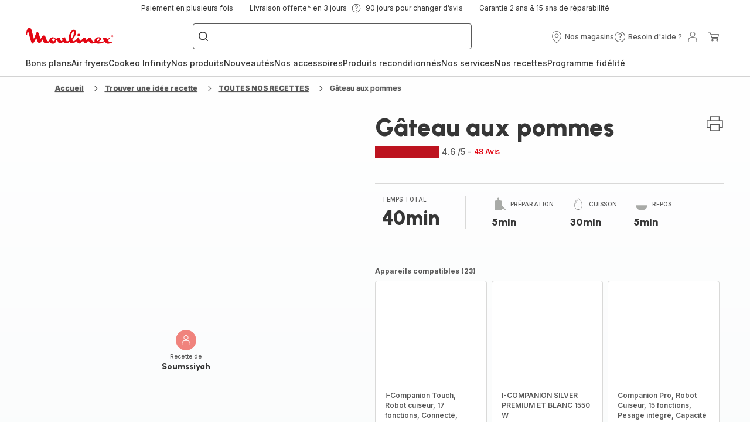

--- FILE ---
content_type: text/html; charset=utf-8
request_url: https://www.moulinex.fr/recette/detail/PRO/G%C3%A2teau%20aux%20pommes/263365
body_size: 109190
content:
<!DOCTYPE html><html lang="fr-fr" dir="ltr"><head>
    <meta charset="utf-8">
    <title>Gâteau aux pommes - Recette Companion Connect | Moulinex</title>
    <base href="/">
    <meta name="viewport" content="width=device-width, initial-scale=1">
    
    <link rel="preconnect" href="https://brandsites.api.groupe-seb.com" />
    <link rel="dns-prefetch" href="https://brandsites.api.groupe-seb.com" />
  
    <link rel="preconnect" href="https://twicpics.moulinex.fr" />
    <link rel="dns-prefetch" href="https://twicpics.moulinex.fr" />
  
    <link rel="alternate" hreflang="fr-FR" href="https://www.moulinex.fr/recette/detail/PRO/Gâteau+aux+pommes/263365" />
<link rel="alternate" hreflang="fr-BE" href="https://www.moulinex.be/fr/recette/detail/PRO/Gâteau+aux+pommes/263365" />
<link rel="alternate" hreflang="nl-BE" href="https://www.moulinex.be/nl/recette/detail/PRO/Gâteau+aux+pommes/263365" />

    
    <script>localStorage.setItem('spartacus⚿⚿language', '"fr_fr"')</script>
    <script type="text/javascript">
      const userAgent = navigator.userAgent;
      if (!(/bot|crawl|slurp|spider|mediapartners|Qualys/i.test(userAgent)) && !(userAgent === '' || userAgent === null || userAgent === undefined)) {
        ;window.NREUM||(NREUM={});NREUM.init={distributed_tracing:{enabled:true},privacy:{cookies_enabled:true},ajax:{deny_list:["bam.nr-data.net"]}};
        ;NREUM.loader_config={
          agentID: "1103312215",
          accountID: "1663259",
          trustKey: "1059767",
          xpid: 'VQABUlRWARABVFZSBQcCXl0E',
          licenseKey: "517787514b",
          applicationID: "1103312215"
        };
        ;NREUM.info={
          beacon:"bam.nr-data.net",
          errorBeacon:"bam.nr-data.net",
          licenseKey:"517787514b",
          applicationID:"1103312215",
          sa:1
        };
        ;/*! For license information please see nr-loader-full-1.299.0.min.js.LICENSE.txt */
(()=>{var e,t,r={8122:(e,t,r)=>{"use strict";r.d(t,{a:()=>i});var n=r(944);function i(e,t){try{if(!e||"object"!=typeof e)return(0,n.R)(3);if(!t||"object"!=typeof t)return(0,n.R)(4);const r=Object.create(Object.getPrototypeOf(t),Object.getOwnPropertyDescriptors(t)),o=0===Object.keys(r).length?e:r;for(let a in o)if(void 0!==e[a])try{if(null===e[a]){r[a]=null;continue}Array.isArray(e[a])&&Array.isArray(t[a])?r[a]=Array.from(new Set([...e[a],...t[a]])):"object"==typeof e[a]&&"object"==typeof t[a]?r[a]=i(e[a],t[a]):r[a]=e[a]}catch(e){r[a]||(0,n.R)(1,e)}return r}catch(e){(0,n.R)(2,e)}}},2555:(e,t,r)=>{"use strict";r.d(t,{D:()=>s,f:()=>a});var n=r(384),i=r(8122);const o={beacon:n.NT.beacon,errorBeacon:n.NT.errorBeacon,licenseKey:void 0,applicationID:void 0,sa:void 0,queueTime:void 0,applicationTime:void 0,ttGuid:void 0,user:void 0,account:void 0,product:void 0,extra:void 0,jsAttributes:{},userAttributes:void 0,atts:void 0,transactionName:void 0,tNamePlain:void 0};function a(e){try{return!!e.licenseKey&&!!e.errorBeacon&&!!e.applicationID}catch(e){return!1}}const s=e=>(0,i.a)(e,o)},7699:(e,t,r)=>{"use strict";r.d(t,{It:()=>i,No:()=>n,qh:()=>a,uh:()=>o});const n=16e3,i=1e6,o="NR_CONTAINER_AGENT",a="SESSION_ERROR"},9324:(e,t,r)=>{"use strict";r.d(t,{F3:()=>i,Xs:()=>o,Yq:()=>a,xv:()=>n});const n="1.299.0",i="PROD",o="CDN",a="^2.0.0-alpha.18"},6154:(e,t,r)=>{"use strict";r.d(t,{OF:()=>u,RI:()=>i,WN:()=>f,bv:()=>o,gm:()=>a,lR:()=>l,m:()=>c,mw:()=>s,sb:()=>d});var n=r(1863);const i="undefined"!=typeof window&&!!window.document,o="undefined"!=typeof WorkerGlobalScope&&("undefined"!=typeof self&&self instanceof WorkerGlobalScope&&self.navigator instanceof WorkerNavigator||"undefined"!=typeof globalThis&&globalThis instanceof WorkerGlobalScope&&globalThis.navigator instanceof WorkerNavigator),a=i?window:"undefined"!=typeof WorkerGlobalScope&&("undefined"!=typeof self&&self instanceof WorkerGlobalScope&&self||"undefined"!=typeof globalThis&&globalThis instanceof WorkerGlobalScope&&globalThis),s=Boolean("hidden"===a?.document?.visibilityState),c=""+a?.location,u=/iPad|iPhone|iPod/.test(a.navigator?.userAgent),d=u&&"undefined"==typeof SharedWorker,l=(()=>{const e=a.navigator?.userAgent?.match(/Firefox[/\s](\d+\.\d+)/);return Array.isArray(e)&&e.length>=2?+e[1]:0})(),f=Date.now()-(0,n.t)()},7295:(e,t,r)=>{"use strict";r.d(t,{Xv:()=>a,gX:()=>i,iW:()=>o});var n=[];function i(e){if(!e||o(e))return!1;if(0===n.length)return!0;for(var t=0;t<n.length;t++){var r=n[t];if("*"===r.hostname)return!1;if(s(r.hostname,e.hostname)&&c(r.pathname,e.pathname))return!1}return!0}function o(e){return void 0===e.hostname}function a(e){if(n=[],e&&e.length)for(var t=0;t<e.length;t++){let r=e[t];if(!r)continue;0===r.indexOf("http://")?r=r.substring(7):0===r.indexOf("https://")&&(r=r.substring(8));const i=r.indexOf("/");let o,a;i>0?(o=r.substring(0,i),a=r.substring(i)):(o=r,a="");let[s]=o.split(":");n.push({hostname:s,pathname:a})}}function s(e,t){return!(e.length>t.length)&&t.indexOf(e)===t.length-e.length}function c(e,t){return 0===e.indexOf("/")&&(e=e.substring(1)),0===t.indexOf("/")&&(t=t.substring(1)),""===e||e===t}},3241:(e,t,r)=>{"use strict";r.d(t,{W:()=>o});var n=r(6154);const i="newrelic";function o(e={}){try{n.gm.dispatchEvent(new CustomEvent(i,{detail:e}))}catch(e){}}},1687:(e,t,r)=>{"use strict";r.d(t,{Ak:()=>u,Ze:()=>f,x3:()=>d});var n=r(3241),i=r(7836),o=r(3606),a=r(860),s=r(2646);const c={};function u(e,t){const r={staged:!1,priority:a.P3[t]||0};l(e),c[e].get(t)||c[e].set(t,r)}function d(e,t){e&&c[e]&&(c[e].get(t)&&c[e].delete(t),p(e,t,!1),c[e].size&&h(e))}function l(e){if(!e)throw new Error("agentIdentifier required");c[e]||(c[e]=new Map)}function f(e="",t="feature",r=!1){if(l(e),!e||!c[e].get(t)||r)return p(e,t);c[e].get(t).staged=!0,h(e)}function h(e){const t=Array.from(c[e]);t.every((([e,t])=>t.staged))&&(t.sort(((e,t)=>e[1].priority-t[1].priority)),t.forEach((([t])=>{c[e].delete(t),p(e,t)})))}function p(e,t,r=!0){const a=e?i.ee.get(e):i.ee,c=o.i.handlers;if(!a.aborted&&a.backlog&&c){if((0,n.W)({agentIdentifier:e,type:"lifecycle",name:"drain",feature:t}),r){const e=a.backlog[t],r=c[t];if(r){for(let t=0;e&&t<e.length;++t)g(e[t],r);Object.entries(r).forEach((([e,t])=>{Object.values(t||{}).forEach((t=>{t[0]?.on&&t[0]?.context()instanceof s.y&&t[0].on(e,t[1])}))}))}}a.isolatedBacklog||delete c[t],a.backlog[t]=null,a.emit("drain-"+t,[])}}function g(e,t){var r=e[1];Object.values(t[r]||{}).forEach((t=>{var r=e[0];if(t[0]===r){var n=t[1],i=e[3],o=e[2];n.apply(i,o)}}))}},7836:(e,t,r)=>{"use strict";r.d(t,{P:()=>s,ee:()=>c});var n=r(384),i=r(8990),o=r(2646),a=r(5607);const s="nr@context:".concat(a.W),c=function e(t,r){var n={},a={},d={},l=!1;try{l=16===r.length&&u.initializedAgents?.[r]?.runtime.isolatedBacklog}catch(e){}var f={on:p,addEventListener:p,removeEventListener:function(e,t){var r=n[e];if(!r)return;for(var i=0;i<r.length;i++)r[i]===t&&r.splice(i,1)},emit:function(e,r,n,i,o){!1!==o&&(o=!0);if(c.aborted&&!i)return;t&&o&&t.emit(e,r,n);var s=h(n);g(e).forEach((e=>{e.apply(s,r)}));var u=v()[a[e]];u&&u.push([f,e,r,s]);return s},get:m,listeners:g,context:h,buffer:function(e,t){const r=v();if(t=t||"feature",f.aborted)return;Object.entries(e||{}).forEach((([e,n])=>{a[n]=t,t in r||(r[t]=[])}))},abort:function(){f._aborted=!0,Object.keys(f.backlog).forEach((e=>{delete f.backlog[e]}))},isBuffering:function(e){return!!v()[a[e]]},debugId:r,backlog:l?{}:t&&"object"==typeof t.backlog?t.backlog:{},isolatedBacklog:l};return Object.defineProperty(f,"aborted",{get:()=>{let e=f._aborted||!1;return e||(t&&(e=t.aborted),e)}}),f;function h(e){return e&&e instanceof o.y?e:e?(0,i.I)(e,s,(()=>new o.y(s))):new o.y(s)}function p(e,t){n[e]=g(e).concat(t)}function g(e){return n[e]||[]}function m(t){return d[t]=d[t]||e(f,t)}function v(){return f.backlog}}(void 0,"globalEE"),u=(0,n.Zm)();u.ee||(u.ee=c)},2646:(e,t,r)=>{"use strict";r.d(t,{y:()=>n});class n{constructor(e){this.contextId=e}}},9908:(e,t,r)=>{"use strict";r.d(t,{d:()=>n,p:()=>i});var n=r(7836).ee.get("handle");function i(e,t,r,i,o){o?(o.buffer([e],i),o.emit(e,t,r)):(n.buffer([e],i),n.emit(e,t,r))}},3606:(e,t,r)=>{"use strict";r.d(t,{i:()=>o});var n=r(9908);o.on=a;var i=o.handlers={};function o(e,t,r,o){a(o||n.d,i,e,t,r)}function a(e,t,r,i,o){o||(o="feature"),e||(e=n.d);var a=t[o]=t[o]||{};(a[r]=a[r]||[]).push([e,i])}},3878:(e,t,r)=>{"use strict";function n(e,t){return{capture:e,passive:!1,signal:t}}function i(e,t,r=!1,i){window.addEventListener(e,t,n(r,i))}function o(e,t,r=!1,i){document.addEventListener(e,t,n(r,i))}r.d(t,{DD:()=>o,jT:()=>n,sp:()=>i})},5607:(e,t,r)=>{"use strict";r.d(t,{W:()=>n});const n=(0,r(9566).bz)()},9566:(e,t,r)=>{"use strict";r.d(t,{LA:()=>s,ZF:()=>c,bz:()=>a,el:()=>u});var n=r(6154);const i="xxxxxxxx-xxxx-4xxx-yxxx-xxxxxxxxxxxx";function o(e,t){return e?15&e[t]:16*Math.random()|0}function a(){const e=n.gm?.crypto||n.gm?.msCrypto;let t,r=0;return e&&e.getRandomValues&&(t=e.getRandomValues(new Uint8Array(30))),i.split("").map((e=>"x"===e?o(t,r++).toString(16):"y"===e?(3&o()|8).toString(16):e)).join("")}function s(e){const t=n.gm?.crypto||n.gm?.msCrypto;let r,i=0;t&&t.getRandomValues&&(r=t.getRandomValues(new Uint8Array(e)));const a=[];for(var s=0;s<e;s++)a.push(o(r,i++).toString(16));return a.join("")}function c(){return s(16)}function u(){return s(32)}},2614:(e,t,r)=>{"use strict";r.d(t,{BB:()=>a,H3:()=>n,g:()=>u,iL:()=>c,tS:()=>s,uh:()=>i,wk:()=>o});const n="NRBA",i="SESSION",o=144e5,a=18e5,s={STARTED:"session-started",PAUSE:"session-pause",RESET:"session-reset",RESUME:"session-resume",UPDATE:"session-update"},c={SAME_TAB:"same-tab",CROSS_TAB:"cross-tab"},u={OFF:0,FULL:1,ERROR:2}},1863:(e,t,r)=>{"use strict";function n(){return Math.floor(performance.now())}r.d(t,{t:()=>n})},7485:(e,t,r)=>{"use strict";r.d(t,{D:()=>i});var n=r(6154);function i(e){if(0===(e||"").indexOf("data:"))return{protocol:"data"};try{const t=new URL(e,location.href),r={port:t.port,hostname:t.hostname,pathname:t.pathname,search:t.search,protocol:t.protocol.slice(0,t.protocol.indexOf(":")),sameOrigin:t.protocol===n.gm?.location?.protocol&&t.host===n.gm?.location?.host};return r.port&&""!==r.port||("http:"===t.protocol&&(r.port="80"),"https:"===t.protocol&&(r.port="443")),r.pathname&&""!==r.pathname?r.pathname.startsWith("/")||(r.pathname="/".concat(r.pathname)):r.pathname="/",r}catch(e){return{}}}},944:(e,t,r)=>{"use strict";r.d(t,{R:()=>i});var n=r(3241);function i(e,t){"function"==typeof console.debug&&(console.debug("New Relic Warning: https://github.com/newrelic/newrelic-browser-agent/blob/main/docs/warning-codes.md#".concat(e),t),(0,n.W)({agentIdentifier:null,drained:null,type:"data",name:"warn",feature:"warn",data:{code:e,secondary:t}}))}},5701:(e,t,r)=>{"use strict";r.d(t,{B:()=>o,t:()=>a});var n=r(3241);const i=new Set,o={};function a(e,t){const r=t.agentIdentifier;o[r]??={},e&&"object"==typeof e&&(i.has(r)||(t.ee.emit("rumresp",[e]),o[r]=e,i.add(r),(0,n.W)({agentIdentifier:r,loaded:!0,drained:!0,type:"lifecycle",name:"load",feature:void 0,data:e})))}},8990:(e,t,r)=>{"use strict";r.d(t,{I:()=>i});var n=Object.prototype.hasOwnProperty;function i(e,t,r){if(n.call(e,t))return e[t];var i=r();if(Object.defineProperty&&Object.keys)try{return Object.defineProperty(e,t,{value:i,writable:!0,enumerable:!1}),i}catch(e){}return e[t]=i,i}},6389:(e,t,r)=>{"use strict";function n(e,t=500,r={}){const n=r?.leading||!1;let i;return(...r)=>{n&&void 0===i&&(e.apply(this,r),i=setTimeout((()=>{i=clearTimeout(i)}),t)),n||(clearTimeout(i),i=setTimeout((()=>{e.apply(this,r)}),t))}}function i(e){let t=!1;return(...r)=>{t||(t=!0,e.apply(this,r))}}r.d(t,{J:()=>i,s:()=>n})},1910:(e,t,r)=>{"use strict";r.d(t,{i:()=>o});var n=r(944);const i=new Map;function o(...e){return e.every((e=>{if(i.has(e))return i.get(e);const t="function"==typeof e&&e.toString().includes("[native code]");return t||(0,n.R)(64,e?.name||e?.toString()),i.set(e,t),t}))}},3304:(e,t,r)=>{"use strict";r.d(t,{A:()=>o});var n=r(7836);const i=()=>{const e=new WeakSet;return(t,r)=>{if("object"==typeof r&&null!==r){if(e.has(r))return;e.add(r)}return r}};function o(e){try{return JSON.stringify(e,i())??""}catch(e){try{n.ee.emit("internal-error",[e])}catch(e){}return""}}},3496:(e,t,r)=>{"use strict";function n(e){return!e||!(!e.licenseKey||!e.applicationID)}function i(e,t){return!e||e.licenseKey===t.info.licenseKey&&e.applicationID===t.info.applicationID}r.d(t,{A:()=>i,I:()=>n})},5289:(e,t,r)=>{"use strict";r.d(t,{GG:()=>o,Qr:()=>s,sB:()=>a});var n=r(3878);function i(){return"undefined"==typeof document||"complete"===document.readyState}function o(e,t){if(i())return e();(0,n.sp)("load",e,t)}function a(e){if(i())return e();(0,n.DD)("DOMContentLoaded",e)}function s(e){if(i())return e();(0,n.sp)("popstate",e)}},384:(e,t,r)=>{"use strict";r.d(t,{NT:()=>a,US:()=>d,Zm:()=>s,bQ:()=>u,dV:()=>c,pV:()=>l});var n=r(6154),i=r(1863),o=r(1910);const a={beacon:"bam.nr-data.net",errorBeacon:"bam.nr-data.net"};function s(){return n.gm.NREUM||(n.gm.NREUM={}),void 0===n.gm.newrelic&&(n.gm.newrelic=n.gm.NREUM),n.gm.NREUM}function c(){let e=s();return e.o||(e.o={ST:n.gm.setTimeout,SI:n.gm.setImmediate||n.gm.setInterval,CT:n.gm.clearTimeout,XHR:n.gm.XMLHttpRequest,REQ:n.gm.Request,EV:n.gm.Event,PR:n.gm.Promise,MO:n.gm.MutationObserver,FETCH:n.gm.fetch,WS:n.gm.WebSocket},(0,o.i)(...Object.values(e.o))),e}function u(e,t){let r=s();r.initializedAgents??={},t.initializedAt={ms:(0,i.t)(),date:new Date},r.initializedAgents[e]=t}function d(e,t){s()[e]=t}function l(){return function(){let e=s();const t=e.info||{};e.info={beacon:a.beacon,errorBeacon:a.errorBeacon,...t}}(),function(){let e=s();const t=e.init||{};e.init={...t}}(),c(),function(){let e=s();const t=e.loader_config||{};e.loader_config={...t}}(),s()}},2843:(e,t,r)=>{"use strict";r.d(t,{u:()=>i});var n=r(3878);function i(e,t=!1,r,i){(0,n.DD)("visibilitychange",(function(){if(t)return void("hidden"===document.visibilityState&&e());e(document.visibilityState)}),r,i)}},8139:(e,t,r)=>{"use strict";r.d(t,{u:()=>f});var n=r(7836),i=r(3434),o=r(8990),a=r(6154);const s={},c=a.gm.XMLHttpRequest,u="addEventListener",d="removeEventListener",l="nr@wrapped:".concat(n.P);function f(e){var t=function(e){return(e||n.ee).get("events")}(e);if(s[t.debugId]++)return t;s[t.debugId]=1;var r=(0,i.YM)(t,!0);function f(e){r.inPlace(e,[u,d],"-",p)}function p(e,t){return e[1]}return"getPrototypeOf"in Object&&(a.RI&&h(document,f),c&&h(c.prototype,f),h(a.gm,f)),t.on(u+"-start",(function(e,t){var n=e[1];if(null!==n&&("function"==typeof n||"object"==typeof n)&&"newrelic"!==e[0]){var i=(0,o.I)(n,l,(function(){var e={object:function(){if("function"!=typeof n.handleEvent)return;return n.handleEvent.apply(n,arguments)},function:n}[typeof n];return e?r(e,"fn-",null,e.name||"anonymous"):n}));this.wrapped=e[1]=i}})),t.on(d+"-start",(function(e){e[1]=this.wrapped||e[1]})),t}function h(e,t,...r){let n=e;for(;"object"==typeof n&&!Object.prototype.hasOwnProperty.call(n,u);)n=Object.getPrototypeOf(n);n&&t(n,...r)}},3434:(e,t,r)=>{"use strict";r.d(t,{Jt:()=>o,YM:()=>u});var n=r(7836),i=r(5607);const o="nr@original:".concat(i.W),a=50;var s=Object.prototype.hasOwnProperty,c=!1;function u(e,t){return e||(e=n.ee),r.inPlace=function(e,t,n,i,o){n||(n="");const a="-"===n.charAt(0);for(let s=0;s<t.length;s++){const c=t[s],u=e[c];l(u)||(e[c]=r(u,a?c+n:n,i,c,o))}},r.flag=o,r;function r(t,r,n,c,u){return l(t)?t:(r||(r=""),nrWrapper[o]=t,function(e,t,r){if(Object.defineProperty&&Object.keys)try{return Object.keys(e).forEach((function(r){Object.defineProperty(t,r,{get:function(){return e[r]},set:function(t){return e[r]=t,t}})})),t}catch(e){d([e],r)}for(var n in e)s.call(e,n)&&(t[n]=e[n])}(t,nrWrapper,e),nrWrapper);function nrWrapper(){var o,s,l,f;let h;try{s=this,o=[...arguments],l="function"==typeof n?n(o,s):n||{}}catch(t){d([t,"",[o,s,c],l],e)}i(r+"start",[o,s,c],l,u);const p=performance.now();let g;try{return f=t.apply(s,o),g=performance.now(),f}catch(e){throw g=performance.now(),i(r+"err",[o,s,e],l,u),h=e,h}finally{const e=g-p,t={start:p,end:g,duration:e,isLongTask:e>=a,methodName:c,thrownError:h};t.isLongTask&&i("long-task",[t,s],l,u),i(r+"end",[o,s,f],l,u)}}}function i(r,n,i,o){if(!c||t){var a=c;c=!0;try{e.emit(r,n,i,t,o)}catch(t){d([t,r,n,i],e)}c=a}}}function d(e,t){t||(t=n.ee);try{t.emit("internal-error",e)}catch(e){}}function l(e){return!(e&&"function"==typeof e&&e.apply&&!e[o])}},9300:(e,t,r)=>{"use strict";r.d(t,{T:()=>n});const n=r(860).K7.ajax},3333:(e,t,r)=>{"use strict";r.d(t,{$v:()=>d,TZ:()=>n,Xh:()=>c,Zp:()=>i,kd:()=>u,mq:()=>s,nf:()=>a,qN:()=>o});const n=r(860).K7.genericEvents,i=["auxclick","click","copy","keydown","paste","scrollend"],o=["focus","blur"],a=4,s=1e3,c=2e3,u=["PageAction","UserAction","BrowserPerformance"],d={MARKS:"experimental.marks",MEASURES:"experimental.measures",RESOURCES:"experimental.resources"}},6774:(e,t,r)=>{"use strict";r.d(t,{T:()=>n});const n=r(860).K7.jserrors},993:(e,t,r)=>{"use strict";r.d(t,{A$:()=>o,ET:()=>a,TZ:()=>s,p_:()=>i});var n=r(860);const i={ERROR:"ERROR",WARN:"WARN",INFO:"INFO",DEBUG:"DEBUG",TRACE:"TRACE"},o={OFF:0,ERROR:1,WARN:2,INFO:3,DEBUG:4,TRACE:5},a="log",s=n.K7.logging},3785:(e,t,r)=>{"use strict";r.d(t,{R:()=>c,b:()=>u});var n=r(9908),i=r(1863),o=r(860),a=r(8154),s=r(993);function c(e,t,r={},c=s.p_.INFO,u,d=(0,i.t)()){(0,n.p)(a.xV,["API/logging/".concat(c.toLowerCase(),"/called")],void 0,o.K7.metrics,e),(0,n.p)(s.ET,[d,t,r,c,u],void 0,o.K7.logging,e)}function u(e){return"string"==typeof e&&Object.values(s.p_).some((t=>t===e.toUpperCase().trim()))}},8154:(e,t,r)=>{"use strict";r.d(t,{z_:()=>o,XG:()=>s,TZ:()=>n,rs:()=>i,xV:()=>a});r(6154),r(9566),r(384);const n=r(860).K7.metrics,i="sm",o="cm",a="storeSupportabilityMetrics",s="storeEventMetrics"},6630:(e,t,r)=>{"use strict";r.d(t,{T:()=>n});const n=r(860).K7.pageViewEvent},782:(e,t,r)=>{"use strict";r.d(t,{T:()=>n});const n=r(860).K7.pageViewTiming},6344:(e,t,r)=>{"use strict";r.d(t,{BB:()=>d,G4:()=>o,Qb:()=>l,TZ:()=>i,Ug:()=>a,_s:()=>s,bc:()=>u,yP:()=>c});var n=r(2614);const i=r(860).K7.sessionReplay,o={RECORD:"recordReplay",PAUSE:"pauseReplay",ERROR_DURING_REPLAY:"errorDuringReplay"},a=.12,s={DomContentLoaded:0,Load:1,FullSnapshot:2,IncrementalSnapshot:3,Meta:4,Custom:5},c={[n.g.ERROR]:15e3,[n.g.FULL]:3e5,[n.g.OFF]:0},u={RESET:{message:"Session was reset",sm:"Reset"},IMPORT:{message:"Recorder failed to import",sm:"Import"},TOO_MANY:{message:"429: Too Many Requests",sm:"Too-Many"},TOO_BIG:{message:"Payload was too large",sm:"Too-Big"},CROSS_TAB:{message:"Session Entity was set to OFF on another tab",sm:"Cross-Tab"},ENTITLEMENTS:{message:"Session Replay is not allowed and will not be started",sm:"Entitlement"}},d=5e3,l={API:"api",RESUME:"resume",SWITCH_TO_FULL:"switchToFull",INITIALIZE:"initialize",PRELOAD:"preload"}},5270:(e,t,r)=>{"use strict";r.d(t,{Aw:()=>a,SR:()=>o,rF:()=>s});var n=r(384),i=r(7767);function o(e){return!!(0,n.dV)().o.MO&&(0,i.V)(e)&&!0===e?.session_trace.enabled}function a(e){return!0===e?.session_replay.preload&&o(e)}function s(e,t){try{if("string"==typeof t?.type){if("password"===t.type.toLowerCase())return"*".repeat(e?.length||0);if(void 0!==t?.dataset?.nrUnmask||t?.classList?.contains("nr-unmask"))return e}}catch(e){}return"string"==typeof e?e.replace(/[\S]/g,"*"):"*".repeat(e?.length||0)}},3738:(e,t,r)=>{"use strict";r.d(t,{He:()=>i,Kp:()=>s,Lc:()=>u,Rz:()=>d,TZ:()=>n,bD:()=>o,d3:()=>a,jx:()=>l,sl:()=>f,uP:()=>c});const n=r(860).K7.sessionTrace,i="bstResource",o="resource",a="-start",s="-end",c="fn"+a,u="fn"+s,d="pushState",l=1e3,f=3e4},4234:(e,t,r)=>{"use strict";r.d(t,{W:()=>o});var n=r(7836),i=r(1687);class o{constructor(e,t){this.agentIdentifier=e,this.ee=n.ee.get(e),this.featureName=t,this.blocked=!1}deregisterDrain(){(0,i.x3)(this.agentIdentifier,this.featureName)}}},7767:(e,t,r)=>{"use strict";r.d(t,{V:()=>i});var n=r(6154);const i=e=>n.RI&&!0===e?.privacy.cookies_enabled},1741:(e,t,r)=>{"use strict";r.d(t,{W:()=>o});var n=r(944),i=r(4261);class o{#e(e,...t){if(this[e]!==o.prototype[e])return this[e](...t);(0,n.R)(35,e)}addPageAction(e,t){return this.#e(i.hG,e,t)}register(e){return this.#e(i.eY,e)}recordCustomEvent(e,t){return this.#e(i.fF,e,t)}setPageViewName(e,t){return this.#e(i.Fw,e,t)}setCustomAttribute(e,t,r){return this.#e(i.cD,e,t,r)}noticeError(e,t){return this.#e(i.o5,e,t)}setUserId(e){return this.#e(i.Dl,e)}setApplicationVersion(e){return this.#e(i.nb,e)}setErrorHandler(e){return this.#e(i.bt,e)}addRelease(e,t){return this.#e(i.k6,e,t)}log(e,t){return this.#e(i.$9,e,t)}start(){return this.#e(i.d3)}finished(e){return this.#e(i.BL,e)}recordReplay(){return this.#e(i.CH)}pauseReplay(){return this.#e(i.Tb)}addToTrace(e){return this.#e(i.U2,e)}setCurrentRouteName(e){return this.#e(i.PA,e)}interaction(){return this.#e(i.dT)}wrapLogger(e,t,r){return this.#e(i.Wb,e,t,r)}measure(e,t){return this.#e(i.V1,e,t)}}},4261:(e,t,r)=>{"use strict";r.d(t,{$9:()=>u,BL:()=>s,CH:()=>h,Dl:()=>R,Fw:()=>y,PA:()=>m,Pl:()=>n,Tb:()=>l,U2:()=>o,V1:()=>T,Wb:()=>w,bt:()=>b,cD:()=>v,d3:()=>x,dT:()=>c,eY:()=>p,fF:()=>f,hG:()=>i,k6:()=>a,nb:()=>g,o5:()=>d});const n="api-",i="addPageAction",o="addToTrace",a="addRelease",s="finished",c="interaction",u="log",d="noticeError",l="pauseReplay",f="recordCustomEvent",h="recordReplay",p="register",g="setApplicationVersion",m="setCurrentRouteName",v="setCustomAttribute",b="setErrorHandler",y="setPageViewName",R="setUserId",x="start",w="wrapLogger",T="measure"},5205:(e,t,r)=>{"use strict";r.d(t,{j:()=>A});var n=r(384),i=r(1741);var o=r(2555),a=r(3333);const s=e=>{if(!e||"string"!=typeof e)return!1;try{document.createDocumentFragment().querySelector(e)}catch{return!1}return!0};var c=r(2614),u=r(944),d=r(8122);const l="[data-nr-mask]",f=e=>(0,d.a)(e,(()=>{const e={feature_flags:[],experimental:{marks:!1,measures:!1,resources:!1},mask_selector:"*",block_selector:"[data-nr-block]",mask_input_options:{color:!1,date:!1,"datetime-local":!1,email:!1,month:!1,number:!1,range:!1,search:!1,tel:!1,text:!1,time:!1,url:!1,week:!1,textarea:!1,select:!1,password:!0}};return{ajax:{deny_list:void 0,block_internal:!0,enabled:!0,autoStart:!0},api:{allow_registered_children:!0,duplicate_registered_data:!1},distributed_tracing:{enabled:void 0,exclude_newrelic_header:void 0,cors_use_newrelic_header:void 0,cors_use_tracecontext_headers:void 0,allowed_origins:void 0},get feature_flags(){return e.feature_flags},set feature_flags(t){e.feature_flags=t},generic_events:{enabled:!0,autoStart:!0},harvest:{interval:30},jserrors:{enabled:!0,autoStart:!0},logging:{enabled:!0,autoStart:!0},metrics:{enabled:!0,autoStart:!0},obfuscate:void 0,page_action:{enabled:!0},page_view_event:{enabled:!0,autoStart:!0},page_view_timing:{enabled:!0,autoStart:!0},performance:{get capture_marks(){return e.feature_flags.includes(a.$v.MARKS)||e.experimental.marks},set capture_marks(t){e.experimental.marks=t},get capture_measures(){return e.feature_flags.includes(a.$v.MEASURES)||e.experimental.measures},set capture_measures(t){e.experimental.measures=t},capture_detail:!0,resources:{get enabled(){return e.feature_flags.includes(a.$v.RESOURCES)||e.experimental.resources},set enabled(t){e.experimental.resources=t},asset_types:[],first_party_domains:[],ignore_newrelic:!0}},privacy:{cookies_enabled:!0},proxy:{assets:void 0,beacon:void 0},session:{expiresMs:c.wk,inactiveMs:c.BB},session_replay:{autoStart:!0,enabled:!1,preload:!1,sampling_rate:10,error_sampling_rate:100,collect_fonts:!1,inline_images:!1,fix_stylesheets:!0,mask_all_inputs:!0,get mask_text_selector(){return e.mask_selector},set mask_text_selector(t){s(t)?e.mask_selector="".concat(t,",").concat(l):""===t||null===t?e.mask_selector=l:(0,u.R)(5,t)},get block_class(){return"nr-block"},get ignore_class(){return"nr-ignore"},get mask_text_class(){return"nr-mask"},get block_selector(){return e.block_selector},set block_selector(t){s(t)?e.block_selector+=",".concat(t):""!==t&&(0,u.R)(6,t)},get mask_input_options(){return e.mask_input_options},set mask_input_options(t){t&&"object"==typeof t?e.mask_input_options={...t,password:!0}:(0,u.R)(7,t)}},session_trace:{enabled:!0,autoStart:!0},soft_navigations:{enabled:!0,autoStart:!0},spa:{enabled:!0,autoStart:!0},ssl:void 0,user_actions:{enabled:!0,elementAttributes:["id","className","tagName","type"]}}})());var h=r(6154),p=r(9324);let g=0;const m={buildEnv:p.F3,distMethod:p.Xs,version:p.xv,originTime:h.WN},v={appMetadata:{},customTransaction:void 0,denyList:void 0,disabled:!1,entityManager:void 0,harvester:void 0,isolatedBacklog:!1,isRecording:!1,loaderType:void 0,maxBytes:3e4,obfuscator:void 0,onerror:void 0,ptid:void 0,releaseIds:{},session:void 0,timeKeeper:void 0,jsAttributesMetadata:{bytes:0},get harvestCount(){return++g}},b=e=>{const t=(0,d.a)(e,v),r=Object.keys(m).reduce(((e,t)=>(e[t]={value:m[t],writable:!1,configurable:!0,enumerable:!0},e)),{});return Object.defineProperties(t,r)};var y=r(5701);const R=e=>{const t=e.startsWith("http");e+="/",r.p=t?e:"https://"+e};var x=r(7836),w=r(3241);const T={accountID:void 0,trustKey:void 0,agentID:void 0,licenseKey:void 0,applicationID:void 0,xpid:void 0},E=e=>(0,d.a)(e,T),_=new Set;function A(e,t={},r,a){let{init:s,info:c,loader_config:u,runtime:d={},exposed:l=!0}=t;if(!c){const e=(0,n.pV)();s=e.init,c=e.info,u=e.loader_config}e.init=f(s||{}),e.loader_config=E(u||{}),c.jsAttributes??={},h.bv&&(c.jsAttributes.isWorker=!0),e.info=(0,o.D)(c);const p=e.init,g=[c.beacon,c.errorBeacon];_.has(e.agentIdentifier)||(p.proxy.assets&&(R(p.proxy.assets),g.push(p.proxy.assets)),p.proxy.beacon&&g.push(p.proxy.beacon),e.beacons=[...g],function(e){const t=(0,n.pV)();Object.getOwnPropertyNames(i.W.prototype).forEach((r=>{const n=i.W.prototype[r];if("function"!=typeof n||"constructor"===n)return;let o=t[r];e[r]&&!1!==e.exposed&&"micro-agent"!==e.runtime?.loaderType&&(t[r]=(...t)=>{const n=e[r](...t);return o?o(...t):n})}))}(e),(0,n.US)("activatedFeatures",y.B),e.runSoftNavOverSpa&&=!0===p.soft_navigations.enabled&&p.feature_flags.includes("soft_nav")),d.denyList=[...p.ajax.deny_list||[],...p.ajax.block_internal?g:[]],d.ptid=e.agentIdentifier,d.loaderType=r,e.runtime=b(d),_.has(e.agentIdentifier)||(e.ee=x.ee.get(e.agentIdentifier),e.exposed=l,(0,w.W)({agentIdentifier:e.agentIdentifier,drained:!!y.B?.[e.agentIdentifier],type:"lifecycle",name:"initialize",feature:void 0,data:e.config})),_.add(e.agentIdentifier)}},8374:(e,t,r)=>{r.nc=(()=>{try{return document?.currentScript?.nonce}catch(e){}return""})()},860:(e,t,r)=>{"use strict";r.d(t,{$J:()=>d,K7:()=>c,P3:()=>u,XX:()=>i,Yy:()=>s,df:()=>o,qY:()=>n,v4:()=>a});const n="events",i="jserrors",o="browser/blobs",a="rum",s="browser/logs",c={ajax:"ajax",genericEvents:"generic_events",jserrors:i,logging:"logging",metrics:"metrics",pageAction:"page_action",pageViewEvent:"page_view_event",pageViewTiming:"page_view_timing",sessionReplay:"session_replay",sessionTrace:"session_trace",softNav:"soft_navigations",spa:"spa"},u={[c.pageViewEvent]:1,[c.pageViewTiming]:2,[c.metrics]:3,[c.jserrors]:4,[c.spa]:5,[c.ajax]:6,[c.sessionTrace]:7,[c.softNav]:8,[c.sessionReplay]:9,[c.logging]:10,[c.genericEvents]:11},d={[c.pageViewEvent]:a,[c.pageViewTiming]:n,[c.ajax]:n,[c.spa]:n,[c.softNav]:n,[c.metrics]:i,[c.jserrors]:i,[c.sessionTrace]:o,[c.sessionReplay]:o,[c.logging]:s,[c.genericEvents]:"ins"}}},n={};function i(e){var t=n[e];if(void 0!==t)return t.exports;var o=n[e]={exports:{}};return r[e](o,o.exports,i),o.exports}i.m=r,i.d=(e,t)=>{for(var r in t)i.o(t,r)&&!i.o(e,r)&&Object.defineProperty(e,r,{enumerable:!0,get:t[r]})},i.f={},i.e=e=>Promise.all(Object.keys(i.f).reduce(((t,r)=>(i.f[r](e,t),t)),[])),i.u=e=>({95:"nr-full-compressor",222:"nr-full-recorder",891:"nr-full"}[e]+"-1.299.0.min.js"),i.o=(e,t)=>Object.prototype.hasOwnProperty.call(e,t),e={},t="NRBA-1.299.0.PROD:",i.l=(r,n,o,a)=>{if(e[r])e[r].push(n);else{var s,c;if(void 0!==o)for(var u=document.getElementsByTagName("script"),d=0;d<u.length;d++){var l=u[d];if(l.getAttribute("src")==r||l.getAttribute("data-webpack")==t+o){s=l;break}}if(!s){c=!0;var f={891:"sha512-mDMx3jS+hIoGS7tBseu+k2zPqU6n6pTJOQvDTXT2ppatJ1HNnA/VkWCHmab8Rhd+19YfmlUmCEUc1xlWzCmcCw==",222:"sha512-haqQ9y3REbdlfINdzlM/4nAg4OdftO7z40XdwKda202eUWojGcyKOpa60y4hJokwI6oZc/+jiDFE2GhDFIVWww==",95:"sha512-nLMcl84yLIeO2Nd/BH+0MvCtfl8PEYVG29NrIaF7drt9ereKcCGbmR1CK9c/ey9k4Y3eBm8LukySzppjj5Ll2g=="};(s=document.createElement("script")).charset="utf-8",s.timeout=120,i.nc&&s.setAttribute("nonce",i.nc),s.setAttribute("data-webpack",t+o),s.src=r,0!==s.src.indexOf(window.location.origin+"/")&&(s.crossOrigin="anonymous"),f[a]&&(s.integrity=f[a])}e[r]=[n];var h=(t,n)=>{s.onerror=s.onload=null,clearTimeout(p);var i=e[r];if(delete e[r],s.parentNode&&s.parentNode.removeChild(s),i&&i.forEach((e=>e(n))),t)return t(n)},p=setTimeout(h.bind(null,void 0,{type:"timeout",target:s}),12e4);s.onerror=h.bind(null,s.onerror),s.onload=h.bind(null,s.onload),c&&document.head.appendChild(s)}},i.r=e=>{"undefined"!=typeof Symbol&&Symbol.toStringTag&&Object.defineProperty(e,Symbol.toStringTag,{value:"Module"}),Object.defineProperty(e,"__esModule",{value:!0})},i.p="https://js-agent.newrelic.com/",(()=>{var e={85:0,959:0};i.f.j=(t,r)=>{var n=i.o(e,t)?e[t]:void 0;if(0!==n)if(n)r.push(n[2]);else{var o=new Promise(((r,i)=>n=e[t]=[r,i]));r.push(n[2]=o);var a=i.p+i.u(t),s=new Error;i.l(a,(r=>{if(i.o(e,t)&&(0!==(n=e[t])&&(e[t]=void 0),n)){var o=r&&("load"===r.type?"missing":r.type),a=r&&r.target&&r.target.src;s.message="Loading chunk "+t+" failed.\n("+o+": "+a+")",s.name="ChunkLoadError",s.type=o,s.request=a,n[1](s)}}),"chunk-"+t,t)}};var t=(t,r)=>{var n,o,[a,s,c]=r,u=0;if(a.some((t=>0!==e[t]))){for(n in s)i.o(s,n)&&(i.m[n]=s[n]);if(c)c(i)}for(t&&t(r);u<a.length;u++)o=a[u],i.o(e,o)&&e[o]&&e[o][0](),e[o]=0},r=self["webpackChunk:NRBA-1.299.0.PROD"]=self["webpackChunk:NRBA-1.299.0.PROD"]||[];r.forEach(t.bind(null,0)),r.push=t.bind(null,r.push.bind(r))})(),(()=>{"use strict";i(8374);var e=i(9566),t=i(1741);class r extends t.W{agentIdentifier=(0,e.LA)(16)}var n=i(860);const o=Object.values(n.K7);var a=i(5205);var s=i(9908),c=i(1863),u=i(4261),d=i(3241),l=i(944),f=i(5701),h=i(8154);function p(e,t,i,o){const a=o||i;!a||a[e]&&a[e]!==r.prototype[e]||(a[e]=function(){(0,s.p)(h.xV,["API/"+e+"/called"],void 0,n.K7.metrics,i.ee),(0,d.W)({agentIdentifier:i.agentIdentifier,drained:!!f.B?.[i.agentIdentifier],type:"data",name:"api",feature:u.Pl+e,data:{}});try{return t.apply(this,arguments)}catch(e){(0,l.R)(23,e)}})}function g(e,t,r,n,i){const o=e.info;null===r?delete o.jsAttributes[t]:o.jsAttributes[t]=r,(i||null===r)&&(0,s.p)(u.Pl+n,[(0,c.t)(),t,r],void 0,"session",e.ee)}var m=i(1687),v=i(4234),b=i(5289),y=i(6154),R=i(5270),x=i(7767),w=i(6389),T=i(7699);class E extends v.W{constructor(e,t){super(e.agentIdentifier,t),this.agentRef=e,this.abortHandler=void 0,this.featAggregate=void 0,this.onAggregateImported=void 0,this.deferred=Promise.resolve(),!1===e.init[this.featureName].autoStart?this.deferred=new Promise(((t,r)=>{this.ee.on("manual-start-all",(0,w.J)((()=>{(0,m.Ak)(e.agentIdentifier,this.featureName),t()})))})):(0,m.Ak)(e.agentIdentifier,t)}importAggregator(e,t,r={}){if(this.featAggregate)return;let n;this.onAggregateImported=new Promise((e=>{n=e}));const o=async()=>{let o;await this.deferred;try{if((0,x.V)(e.init)){const{setupAgentSession:t}=await i.e(891).then(i.bind(i,8766));o=t(e)}}catch(e){(0,l.R)(20,e),this.ee.emit("internal-error",[e]),(0,s.p)(T.qh,[e],void 0,this.featureName,this.ee)}try{if(!this.#t(this.featureName,o,e.init))return(0,m.Ze)(this.agentIdentifier,this.featureName),void n(!1);const{Aggregate:i}=await t();this.featAggregate=new i(e,r),e.runtime.harvester.initializedAggregates.push(this.featAggregate),n(!0)}catch(e){(0,l.R)(34,e),this.abortHandler?.(),(0,m.Ze)(this.agentIdentifier,this.featureName,!0),n(!1),this.ee&&this.ee.abort()}};y.RI?(0,b.GG)((()=>o()),!0):o()}#t(e,t,r){if(this.blocked)return!1;switch(e){case n.K7.sessionReplay:return(0,R.SR)(r)&&!!t;case n.K7.sessionTrace:return!!t;default:return!0}}}var _=i(6630),A=i(2614);class S extends E{static featureName=_.T;constructor(e){var t;super(e,_.T),this.setupInspectionEvents(e.agentIdentifier),t=e,p(u.Fw,(function(e,r){"string"==typeof e&&("/"!==e.charAt(0)&&(e="/"+e),t.runtime.customTransaction=(r||"http://custom.transaction")+e,(0,s.p)(u.Pl+u.Fw,[(0,c.t)()],void 0,void 0,t.ee))}),t),this.ee.on("api-send-rum",((e,t)=>(0,s.p)("send-rum",[e,t],void 0,this.featureName,this.ee))),this.importAggregator(e,(()=>i.e(891).then(i.bind(i,7550))))}setupInspectionEvents(e){const t=(t,r)=>{t&&(0,d.W)({agentIdentifier:e,timeStamp:t.timeStamp,loaded:"complete"===t.target.readyState,type:"window",name:r,data:t.target.location+""})};(0,b.sB)((e=>{t(e,"DOMContentLoaded")})),(0,b.GG)((e=>{t(e,"load")})),(0,b.Qr)((e=>{t(e,"navigate")})),this.ee.on(A.tS.UPDATE,((t,r)=>{(0,d.W)({agentIdentifier:e,type:"lifecycle",name:"session",data:r})}))}}var O=i(384);var N=i(2843),I=i(3878),P=i(782);class k extends E{static featureName=P.T;constructor(e){super(e,P.T),y.RI&&((0,N.u)((()=>(0,s.p)("docHidden",[(0,c.t)()],void 0,P.T,this.ee)),!0),(0,I.sp)("pagehide",(()=>(0,s.p)("winPagehide",[(0,c.t)()],void 0,P.T,this.ee))),this.importAggregator(e,(()=>i.e(891).then(i.bind(i,9917)))))}}class j extends E{static featureName=h.TZ;constructor(e){super(e,h.TZ),y.RI&&document.addEventListener("securitypolicyviolation",(e=>{(0,s.p)(h.xV,["Generic/CSPViolation/Detected"],void 0,this.featureName,this.ee)})),this.importAggregator(e,(()=>i.e(891).then(i.bind(i,6555))))}}var C=i(6774),L=i(3304);class H{constructor(e,t,r,n,i){this.name="UncaughtError",this.message="string"==typeof e?e:(0,L.A)(e),this.sourceURL=t,this.line=r,this.column=n,this.__newrelic=i}}function M(e){return F(e)?e:new H(void 0!==e?.message?e.message:e,e?.filename||e?.sourceURL,e?.lineno||e?.line,e?.colno||e?.col,e?.__newrelic,e?.cause)}function D(e){const t="Unhandled Promise Rejection: ";if(!e?.reason)return;if(F(e.reason)){try{e.reason.message.startsWith(t)||(e.reason.message=t+e.reason.message)}catch(e){}return M(e.reason)}const r=M(e.reason);return(r.message||"").startsWith(t)||(r.message=t+r.message),r}function K(e){if(e.error instanceof SyntaxError&&!/:\d+$/.test(e.error.stack?.trim())){const t=new H(e.message,e.filename,e.lineno,e.colno,e.error.__newrelic,e.cause);return t.name=SyntaxError.name,t}return F(e.error)?e.error:M(e)}function F(e){return e instanceof Error&&!!e.stack}function W(e,t,r,i,o=(0,c.t)()){"string"==typeof e&&(e=new Error(e)),(0,s.p)("err",[e,o,!1,t,r.runtime.isRecording,void 0,i],void 0,n.K7.jserrors,r.ee),(0,s.p)("uaErr",[],void 0,n.K7.genericEvents,r.ee)}var B=i(3496),U=i(993),G=i(3785);function V(e,{customAttributes:t={},level:r=U.p_.INFO}={},n,i,o=(0,c.t)()){(0,G.R)(n.ee,e,t,r,i,o)}function z(e,t,r,i,o=(0,c.t)()){(0,s.p)(u.Pl+u.hG,[o,e,t,i],void 0,n.K7.genericEvents,r.ee)}function Z(e){p(u.eY,(function(t){return function(e,t){const r={};let i,o;(0,l.R)(54,"newrelic.register"),e.init.api.allow_registered_children||(i=()=>(0,l.R)(55));t&&(0,B.I)(t)||(i=()=>(0,l.R)(48,t));const a={addPageAction:(n,i={})=>{u(z,[n,{...r,...i},e],t)},log:(n,i={})=>{u(V,[n,{...i,customAttributes:{...r,...i.customAttributes||{}}},e],t)},noticeError:(n,i={})=>{u(W,[n,{...r,...i},e],t)},setApplicationVersion:e=>{r["application.version"]=e},setCustomAttribute:(e,t)=>{r[e]=t},setUserId:e=>{r["enduser.id"]=e},metadata:{customAttributes:r,target:t,get connected(){return o||Promise.reject(new Error("Failed to connect"))}}};i?i():o=new Promise(((n,i)=>{try{const o=e.runtime?.entityManager;let s=!!o?.get().entityGuid,c=o?.getEntityGuidFor(t.licenseKey,t.applicationID),u=!!c;if(s&&u)t.entityGuid=c,n(a);else{const d=setTimeout((()=>i(new Error("Failed to connect - Timeout"))),15e3);function l(r){(0,B.A)(r,e)?s||=!0:t.licenseKey===r.licenseKey&&t.applicationID===r.applicationID&&(u=!0,t.entityGuid=r.entityGuid),s&&u&&(clearTimeout(d),e.ee.removeEventListener("entity-added",l),n(a))}e.ee.emit("api-send-rum",[r,t]),e.ee.on("entity-added",l)}}catch(f){i(f)}}));const u=async(t,r,a)=>{if(i)return i();const u=(0,c.t)();(0,s.p)(h.xV,["API/register/".concat(t.name,"/called")],void 0,n.K7.metrics,e.ee);try{await o;const n=e.init.api.duplicate_registered_data;(!0===n||Array.isArray(n)&&n.includes(a.entityGuid))&&t(...r,void 0,u),t(...r,a.entityGuid,u)}catch(e){(0,l.R)(50,e)}};return a}(e,t)}),e)}class q extends E{static featureName=C.T;constructor(e){var t;super(e,C.T),t=e,p(u.o5,((e,r)=>W(e,r,t)),t),function(e){p(u.bt,(function(t){e.runtime.onerror=t}),e)}(e),function(e){let t=0;p(u.k6,(function(e,r){++t>10||(this.runtime.releaseIds[e.slice(-200)]=(""+r).slice(-200))}),e)}(e),Z(e);try{this.removeOnAbort=new AbortController}catch(e){}this.ee.on("internal-error",((t,r)=>{this.abortHandler&&(0,s.p)("ierr",[M(t),(0,c.t)(),!0,{},e.runtime.isRecording,r],void 0,this.featureName,this.ee)})),y.gm.addEventListener("unhandledrejection",(t=>{this.abortHandler&&(0,s.p)("err",[D(t),(0,c.t)(),!1,{unhandledPromiseRejection:1},e.runtime.isRecording],void 0,this.featureName,this.ee)}),(0,I.jT)(!1,this.removeOnAbort?.signal)),y.gm.addEventListener("error",(t=>{this.abortHandler&&(0,s.p)("err",[K(t),(0,c.t)(),!1,{},e.runtime.isRecording],void 0,this.featureName,this.ee)}),(0,I.jT)(!1,this.removeOnAbort?.signal)),this.abortHandler=this.#r,this.importAggregator(e,(()=>i.e(891).then(i.bind(i,2176))))}#r(){this.removeOnAbort?.abort(),this.abortHandler=void 0}}var X=i(8990);let Y=1;function Q(e){const t=typeof e;return!e||"object"!==t&&"function"!==t?-1:e===y.gm?0:(0,X.I)(e,"nr@id",(function(){return Y++}))}function J(e){if("string"==typeof e&&e.length)return e.length;if("object"==typeof e){if("undefined"!=typeof ArrayBuffer&&e instanceof ArrayBuffer&&e.byteLength)return e.byteLength;if("undefined"!=typeof Blob&&e instanceof Blob&&e.size)return e.size;if(!("undefined"!=typeof FormData&&e instanceof FormData))try{return(0,L.A)(e).length}catch(e){return}}}var ee=i(8139),te=i(7836),re=i(3434);const ne={},ie=["open","send"];function oe(e){var t=e||te.ee;const r=function(e){return(e||te.ee).get("xhr")}(t);if(void 0===y.gm.XMLHttpRequest)return r;if(ne[r.debugId]++)return r;ne[r.debugId]=1,(0,ee.u)(t);var n=(0,re.YM)(r),i=y.gm.XMLHttpRequest,o=y.gm.MutationObserver,a=y.gm.Promise,s=y.gm.setInterval,c="readystatechange",u=["onload","onerror","onabort","onloadstart","onloadend","onprogress","ontimeout"],d=[],f=y.gm.XMLHttpRequest=function(e){const t=new i(e),o=r.context(t);try{r.emit("new-xhr",[t],o),t.addEventListener(c,(a=o,function(){var e=this;e.readyState>3&&!a.resolved&&(a.resolved=!0,r.emit("xhr-resolved",[],e)),n.inPlace(e,u,"fn-",b)}),(0,I.jT)(!1))}catch(e){(0,l.R)(15,e);try{r.emit("internal-error",[e])}catch(e){}}var a;return t};function h(e,t){n.inPlace(t,["onreadystatechange"],"fn-",b)}if(function(e,t){for(var r in e)t[r]=e[r]}(i,f),f.prototype=i.prototype,n.inPlace(f.prototype,ie,"-xhr-",b),r.on("send-xhr-start",(function(e,t){h(e,t),function(e){d.push(e),o&&(p?p.then(v):s?s(v):(g=-g,m.data=g))}(t)})),r.on("open-xhr-start",h),o){var p=a&&a.resolve();if(!s&&!a){var g=1,m=document.createTextNode(g);new o(v).observe(m,{characterData:!0})}}else t.on("fn-end",(function(e){e[0]&&e[0].type===c||v()}));function v(){for(var e=0;e<d.length;e++)h(0,d[e]);d.length&&(d=[])}function b(e,t){return t}return r}var ae="fetch-",se=ae+"body-",ce=["arrayBuffer","blob","json","text","formData"],ue=y.gm.Request,de=y.gm.Response,le="prototype";const fe={};function he(e){const t=function(e){return(e||te.ee).get("fetch")}(e);if(!(ue&&de&&y.gm.fetch))return t;if(fe[t.debugId]++)return t;function r(e,r,n){var i=e[r];"function"==typeof i&&(e[r]=function(){var e,r=[...arguments],o={};t.emit(n+"before-start",[r],o),o[te.P]&&o[te.P].dt&&(e=o[te.P].dt);var a=i.apply(this,r);return t.emit(n+"start",[r,e],a),a.then((function(e){return t.emit(n+"end",[null,e],a),e}),(function(e){throw t.emit(n+"end",[e],a),e}))})}return fe[t.debugId]=1,ce.forEach((e=>{r(ue[le],e,se),r(de[le],e,se)})),r(y.gm,"fetch",ae),t.on(ae+"end",(function(e,r){var n=this;if(r){var i=r.headers.get("content-length");null!==i&&(n.rxSize=i),t.emit(ae+"done",[null,r],n)}else t.emit(ae+"done",[e],n)})),t}var pe=i(7485);class ge{constructor(e){this.agentRef=e}generateTracePayload(t){const r=this.agentRef.loader_config;if(!this.shouldGenerateTrace(t)||!r)return null;var n=(r.accountID||"").toString()||null,i=(r.agentID||"").toString()||null,o=(r.trustKey||"").toString()||null;if(!n||!i)return null;var a=(0,e.ZF)(),s=(0,e.el)(),c=Date.now(),u={spanId:a,traceId:s,timestamp:c};return(t.sameOrigin||this.isAllowedOrigin(t)&&this.useTraceContextHeadersForCors())&&(u.traceContextParentHeader=this.generateTraceContextParentHeader(a,s),u.traceContextStateHeader=this.generateTraceContextStateHeader(a,c,n,i,o)),(t.sameOrigin&&!this.excludeNewrelicHeader()||!t.sameOrigin&&this.isAllowedOrigin(t)&&this.useNewrelicHeaderForCors())&&(u.newrelicHeader=this.generateTraceHeader(a,s,c,n,i,o)),u}generateTraceContextParentHeader(e,t){return"00-"+t+"-"+e+"-01"}generateTraceContextStateHeader(e,t,r,n,i){return i+"@nr=0-1-"+r+"-"+n+"-"+e+"----"+t}generateTraceHeader(e,t,r,n,i,o){if(!("function"==typeof y.gm?.btoa))return null;var a={v:[0,1],d:{ty:"Browser",ac:n,ap:i,id:e,tr:t,ti:r}};return o&&n!==o&&(a.d.tk=o),btoa((0,L.A)(a))}shouldGenerateTrace(e){return this.agentRef.init?.distributed_tracing?.enabled&&this.isAllowedOrigin(e)}isAllowedOrigin(e){var t=!1;const r=this.agentRef.init?.distributed_tracing;if(e.sameOrigin)t=!0;else if(r?.allowed_origins instanceof Array)for(var n=0;n<r.allowed_origins.length;n++){var i=(0,pe.D)(r.allowed_origins[n]);if(e.hostname===i.hostname&&e.protocol===i.protocol&&e.port===i.port){t=!0;break}}return t}excludeNewrelicHeader(){var e=this.agentRef.init?.distributed_tracing;return!!e&&!!e.exclude_newrelic_header}useNewrelicHeaderForCors(){var e=this.agentRef.init?.distributed_tracing;return!!e&&!1!==e.cors_use_newrelic_header}useTraceContextHeadersForCors(){var e=this.agentRef.init?.distributed_tracing;return!!e&&!!e.cors_use_tracecontext_headers}}var me=i(9300),ve=i(7295);function be(e){return"string"==typeof e?e:e instanceof(0,O.dV)().o.REQ?e.url:y.gm?.URL&&e instanceof URL?e.href:void 0}var ye=["load","error","abort","timeout"],Re=ye.length,xe=(0,O.dV)().o.REQ,we=(0,O.dV)().o.XHR;const Te="X-NewRelic-App-Data";class Ee extends E{static featureName=me.T;constructor(e){super(e,me.T),this.dt=new ge(e),this.handler=(e,t,r,n)=>(0,s.p)(e,t,r,n,this.ee);try{const e={xmlhttprequest:"xhr",fetch:"fetch",beacon:"beacon"};y.gm?.performance?.getEntriesByType("resource").forEach((t=>{if(t.initiatorType in e&&0!==t.responseStatus){const r={status:t.responseStatus},i={rxSize:t.transferSize,duration:Math.floor(t.duration),cbTime:0};_e(r,t.name),this.handler("xhr",[r,i,t.startTime,t.responseEnd,e[t.initiatorType]],void 0,n.K7.ajax)}}))}catch(e){}he(this.ee),oe(this.ee),function(e,t,r,i){function o(e){var t=this;t.totalCbs=0,t.called=0,t.cbTime=0,t.end=E,t.ended=!1,t.xhrGuids={},t.lastSize=null,t.loadCaptureCalled=!1,t.params=this.params||{},t.metrics=this.metrics||{},t.latestLongtaskEnd=0,e.addEventListener("load",(function(r){_(t,e)}),(0,I.jT)(!1)),y.lR||e.addEventListener("progress",(function(e){t.lastSize=e.loaded}),(0,I.jT)(!1))}function a(e){this.params={method:e[0]},_e(this,e[1]),this.metrics={}}function u(t,r){e.loader_config.xpid&&this.sameOrigin&&r.setRequestHeader("X-NewRelic-ID",e.loader_config.xpid);var n=i.generateTracePayload(this.parsedOrigin);if(n){var o=!1;n.newrelicHeader&&(r.setRequestHeader("newrelic",n.newrelicHeader),o=!0),n.traceContextParentHeader&&(r.setRequestHeader("traceparent",n.traceContextParentHeader),n.traceContextStateHeader&&r.setRequestHeader("tracestate",n.traceContextStateHeader),o=!0),o&&(this.dt=n)}}function d(e,r){var n=this.metrics,i=e[0],o=this;if(n&&i){var a=J(i);a&&(n.txSize=a)}this.startTime=(0,c.t)(),this.body=i,this.listener=function(e){try{"abort"!==e.type||o.loadCaptureCalled||(o.params.aborted=!0),("load"!==e.type||o.called===o.totalCbs&&(o.onloadCalled||"function"!=typeof r.onload)&&"function"==typeof o.end)&&o.end(r)}catch(e){try{t.emit("internal-error",[e])}catch(e){}}};for(var s=0;s<Re;s++)r.addEventListener(ye[s],this.listener,(0,I.jT)(!1))}function l(e,t,r){this.cbTime+=e,t?this.onloadCalled=!0:this.called+=1,this.called!==this.totalCbs||!this.onloadCalled&&"function"==typeof r.onload||"function"!=typeof this.end||this.end(r)}function f(e,t){var r=""+Q(e)+!!t;this.xhrGuids&&!this.xhrGuids[r]&&(this.xhrGuids[r]=!0,this.totalCbs+=1)}function p(e,t){var r=""+Q(e)+!!t;this.xhrGuids&&this.xhrGuids[r]&&(delete this.xhrGuids[r],this.totalCbs-=1)}function g(){this.endTime=(0,c.t)()}function m(e,r){r instanceof we&&"load"===e[0]&&t.emit("xhr-load-added",[e[1],e[2]],r)}function v(e,r){r instanceof we&&"load"===e[0]&&t.emit("xhr-load-removed",[e[1],e[2]],r)}function b(e,t,r){t instanceof we&&("onload"===r&&(this.onload=!0),("load"===(e[0]&&e[0].type)||this.onload)&&(this.xhrCbStart=(0,c.t)()))}function R(e,r){this.xhrCbStart&&t.emit("xhr-cb-time",[(0,c.t)()-this.xhrCbStart,this.onload,r],r)}function x(e){var t,r=e[1]||{};if("string"==typeof e[0]?0===(t=e[0]).length&&y.RI&&(t=""+y.gm.location.href):e[0]&&e[0].url?t=e[0].url:y.gm?.URL&&e[0]&&e[0]instanceof URL?t=e[0].href:"function"==typeof e[0].toString&&(t=e[0].toString()),"string"==typeof t&&0!==t.length){t&&(this.parsedOrigin=(0,pe.D)(t),this.sameOrigin=this.parsedOrigin.sameOrigin);var n=i.generateTracePayload(this.parsedOrigin);if(n&&(n.newrelicHeader||n.traceContextParentHeader))if(e[0]&&e[0].headers)s(e[0].headers,n)&&(this.dt=n);else{var o={};for(var a in r)o[a]=r[a];o.headers=new Headers(r.headers||{}),s(o.headers,n)&&(this.dt=n),e.length>1?e[1]=o:e.push(o)}}function s(e,t){var r=!1;return t.newrelicHeader&&(e.set("newrelic",t.newrelicHeader),r=!0),t.traceContextParentHeader&&(e.set("traceparent",t.traceContextParentHeader),t.traceContextStateHeader&&e.set("tracestate",t.traceContextStateHeader),r=!0),r}}function w(e,t){this.params={},this.metrics={},this.startTime=(0,c.t)(),this.dt=t,e.length>=1&&(this.target=e[0]),e.length>=2&&(this.opts=e[1]);var r=this.opts||{},n=this.target;_e(this,be(n));var i=(""+(n&&n instanceof xe&&n.method||r.method||"GET")).toUpperCase();this.params.method=i,this.body=r.body,this.txSize=J(r.body)||0}function T(e,t){if(this.endTime=(0,c.t)(),this.params||(this.params={}),(0,ve.iW)(this.params))return;let i;this.params.status=t?t.status:0,"string"==typeof this.rxSize&&this.rxSize.length>0&&(i=+this.rxSize);const o={txSize:this.txSize,rxSize:i,duration:(0,c.t)()-this.startTime};r("xhr",[this.params,o,this.startTime,this.endTime,"fetch"],this,n.K7.ajax)}function E(e){const t=this.params,i=this.metrics;if(!this.ended){this.ended=!0;for(let t=0;t<Re;t++)e.removeEventListener(ye[t],this.listener,!1);t.aborted||(0,ve.iW)(t)||(i.duration=(0,c.t)()-this.startTime,this.loadCaptureCalled||4!==e.readyState?null==t.status&&(t.status=0):_(this,e),i.cbTime=this.cbTime,r("xhr",[t,i,this.startTime,this.endTime,"xhr"],this,n.K7.ajax))}}function _(e,r){e.params.status=r.status;var i=function(e,t){var r=e.responseType;return"json"===r&&null!==t?t:"arraybuffer"===r||"blob"===r||"json"===r?J(e.response):"text"===r||""===r||void 0===r?J(e.responseText):void 0}(r,e.lastSize);if(i&&(e.metrics.rxSize=i),e.sameOrigin&&r.getAllResponseHeaders().indexOf(Te)>=0){var o=r.getResponseHeader(Te);o&&((0,s.p)(h.rs,["Ajax/CrossApplicationTracing/Header/Seen"],void 0,n.K7.metrics,t),e.params.cat=o.split(", ").pop())}e.loadCaptureCalled=!0}t.on("new-xhr",o),t.on("open-xhr-start",a),t.on("open-xhr-end",u),t.on("send-xhr-start",d),t.on("xhr-cb-time",l),t.on("xhr-load-added",f),t.on("xhr-load-removed",p),t.on("xhr-resolved",g),t.on("addEventListener-end",m),t.on("removeEventListener-end",v),t.on("fn-end",R),t.on("fetch-before-start",x),t.on("fetch-start",w),t.on("fn-start",b),t.on("fetch-done",T)}(e,this.ee,this.handler,this.dt),this.importAggregator(e,(()=>i.e(891).then(i.bind(i,3845))))}}function _e(e,t){var r=(0,pe.D)(t),n=e.params||e;n.hostname=r.hostname,n.port=r.port,n.protocol=r.protocol,n.host=r.hostname+":"+r.port,n.pathname=r.pathname,e.parsedOrigin=r,e.sameOrigin=r.sameOrigin}const Ae={},Se=["pushState","replaceState"];function Oe(e){const t=function(e){return(e||te.ee).get("history")}(e);return!y.RI||Ae[t.debugId]++||(Ae[t.debugId]=1,(0,re.YM)(t).inPlace(window.history,Se,"-")),t}var Ne=i(3738);function Ie(e){p(u.BL,(function(t=Date.now()){const r=t-y.WN;r<0&&(0,l.R)(62,t),(0,s.p)(h.XG,[u.BL,{time:r}],void 0,n.K7.metrics,e.ee),e.addToTrace({name:u.BL,start:t,origin:"nr"}),(0,s.p)(u.Pl+u.hG,[r,u.BL],void 0,n.K7.genericEvents,e.ee)}),e)}const{He:Pe,bD:ke,d3:je,Kp:Ce,TZ:Le,Lc:He,uP:Me,Rz:De}=Ne;class Ke extends E{static featureName=Le;constructor(e){var t;super(e,Le),t=e,p(u.U2,(function(e){if(!(e&&"object"==typeof e&&e.name&&e.start))return;const r={n:e.name,s:e.start-y.WN,e:(e.end||e.start)-y.WN,o:e.origin||"",t:"api"};r.s<0||r.e<0||r.e<r.s?(0,l.R)(61,{start:r.s,end:r.e}):(0,s.p)("bstApi",[r],void 0,n.K7.sessionTrace,t.ee)}),t),Ie(e);if(!(0,x.V)(e.init))return void this.deregisterDrain();const r=this.ee;let o;Oe(r),this.eventsEE=(0,ee.u)(r),this.eventsEE.on(Me,(function(e,t){this.bstStart=(0,c.t)()})),this.eventsEE.on(He,(function(e,t){(0,s.p)("bst",[e[0],t,this.bstStart,(0,c.t)()],void 0,n.K7.sessionTrace,r)})),r.on(De+je,(function(e){this.time=(0,c.t)(),this.startPath=location.pathname+location.hash})),r.on(De+Ce,(function(e){(0,s.p)("bstHist",[location.pathname+location.hash,this.startPath,this.time],void 0,n.K7.sessionTrace,r)}));try{o=new PerformanceObserver((e=>{const t=e.getEntries();(0,s.p)(Pe,[t],void 0,n.K7.sessionTrace,r)})),o.observe({type:ke,buffered:!0})}catch(e){}this.importAggregator(e,(()=>i.e(891).then(i.bind(i,6974))),{resourceObserver:o})}}var Fe=i(6344);class We extends E{static featureName=Fe.TZ;#n;recorder;constructor(e){var t;let r;super(e,Fe.TZ),t=e,p(u.CH,(function(){(0,s.p)(u.CH,[],void 0,n.K7.sessionReplay,t.ee)}),t),function(e){p(u.Tb,(function(){(0,s.p)(u.Tb,[],void 0,n.K7.sessionReplay,e.ee)}),e)}(e);try{r=JSON.parse(localStorage.getItem("".concat(A.H3,"_").concat(A.uh)))}catch(e){}(0,R.SR)(e.init)&&this.ee.on(Fe.G4.RECORD,(()=>this.#i())),this.#o(r)&&this.importRecorder().then((e=>{e.startRecording(Fe.Qb.PRELOAD,r?.sessionReplayMode)})),this.importAggregator(this.agentRef,(()=>i.e(891).then(i.bind(i,6167))),this),this.ee.on("err",(e=>{this.blocked||this.agentRef.runtime.isRecording&&(this.errorNoticed=!0,(0,s.p)(Fe.G4.ERROR_DURING_REPLAY,[e],void 0,this.featureName,this.ee))}))}#o(e){return e&&(e.sessionReplayMode===A.g.FULL||e.sessionReplayMode===A.g.ERROR)||(0,R.Aw)(this.agentRef.init)}importRecorder(){return this.recorder?Promise.resolve(this.recorder):(this.#n??=Promise.all([i.e(891),i.e(222)]).then(i.bind(i,8589)).then((({Recorder:e})=>(this.recorder=new e(this),this.recorder))).catch((e=>{throw this.ee.emit("internal-error",[e]),this.blocked=!0,e})),this.#n)}#i(){this.blocked||(this.featAggregate?this.featAggregate.mode!==A.g.FULL&&this.featAggregate.initializeRecording(A.g.FULL,!0,Fe.Qb.API):this.importRecorder().then((()=>{this.recorder.startRecording(Fe.Qb.API,A.g.FULL)})))}}var Be=i(3333);class Ue extends E{static featureName=Be.TZ;constructor(e){super(e,Be.TZ);const t=[e.init.page_action.enabled,e.init.performance.capture_marks,e.init.performance.capture_measures,e.init.user_actions.enabled,e.init.performance.resources.enabled];var r;if(r=e,p(u.hG,((e,t)=>z(e,t,r)),r),function(e){p(u.fF,(function(){(0,s.p)(u.Pl+u.fF,[(0,c.t)(),...arguments],void 0,n.K7.genericEvents,e.ee)}),e)}(e),Ie(e),Z(e),function(e){p(u.V1,(function(t,r){const i=(0,c.t)(),{start:o,end:a,customAttributes:d}=r||{},f={customAttributes:d||{}};if("object"!=typeof f.customAttributes||"string"!=typeof t||0===t.length)return void(0,l.R)(57);const h=(e,t)=>null==e?t:"number"==typeof e?e:e instanceof PerformanceMark?e.startTime:Number.NaN;if(f.start=h(o,0),f.end=h(a,i),Number.isNaN(f.start)||Number.isNaN(f.end))(0,l.R)(57);else{if(f.duration=f.end-f.start,!(f.duration<0))return(0,s.p)(u.Pl+u.V1,[f,t],void 0,n.K7.genericEvents,e.ee),f;(0,l.R)(58)}}),e)}(e),y.RI){if(e.init.user_actions.enabled&&(Be.Zp.forEach((e=>(0,I.sp)(e,(e=>(0,s.p)("ua",[e],void 0,this.featureName,this.ee)),!0))),Be.qN.forEach((e=>{const t=(0,w.s)((e=>{(0,s.p)("ua",[e],void 0,this.featureName,this.ee)}),500,{leading:!0});(0,I.sp)(e,t)}))),e.init.performance.resources.enabled&&y.gm.PerformanceObserver?.supportedEntryTypes.includes("resource")){new PerformanceObserver((e=>{e.getEntries().forEach((e=>{(0,s.p)("browserPerformance.resource",[e],void 0,this.featureName,this.ee)}))})).observe({type:"resource",buffered:!0})}const a=Oe(this.ee);function d(){a.emit("navChange")}a.on("pushState-end",d),a.on("replaceState-end",d),window.addEventListener("hashchange",d,(0,I.jT)(!0,this.removeOnAbort?.signal)),window.addEventListener("popstate",d,(0,I.jT)(!0,this.removeOnAbort?.signal))}try{this.removeOnAbort=new AbortController}catch(f){}function o(t){const r=(0,pe.D)(t);return e.beacons.includes(r.hostname+":"+r.port)}this.abortHandler=()=>{this.removeOnAbort?.abort(),this.abortHandler=void 0},y.gm.addEventListener("error",(()=>{(0,s.p)("uaErr",[],void 0,n.K7.genericEvents,this.ee)}),(0,I.jT)(!1,this.removeOnAbort?.signal)),he(this.ee),oe(this.ee),this.ee.on("open-xhr-start",((e,t)=>{o(e[1])||t.addEventListener("readystatechange",(()=>{2===t.readyState&&(0,s.p)("uaXhr",[],void 0,n.K7.genericEvents,this.ee)}))})),this.ee.on("fetch-start",(e=>{e.length>=1&&!o(be(e[0]))&&(0,s.p)("uaXhr",[],void 0,n.K7.genericEvents,this.ee)})),t.some((e=>e))?this.importAggregator(e,(()=>i.e(891).then(i.bind(i,8019)))):this.deregisterDrain()}}var Ge=i(2646);const Ve=new Map;function ze(e,t,r,n){if("object"!=typeof t||!t||"string"!=typeof r||!r||"function"!=typeof t[r])return(0,l.R)(29);const i=function(e){return(e||te.ee).get("logger")}(e),o=(0,re.YM)(i),a=new Ge.y(te.P);a.level=n.level,a.customAttributes=n.customAttributes;const s=t[r]?.[re.Jt]||t[r];return Ve.set(s,a),o.inPlace(t,[r],"wrap-logger-",(()=>Ve.get(s))),i}var Ze=i(1910);class qe extends E{static featureName=U.TZ;constructor(e){var t;super(e,U.TZ),t=e,p(u.$9,((e,r)=>V(e,r,t)),t),function(e){p(u.Wb,((t,r,{customAttributes:n={},level:i=U.p_.INFO}={})=>{ze(e.ee,t,r,{customAttributes:n,level:i})}),e)}(e),Z(e);const r=this.ee;["log","error","warn","info","debug","trace"].forEach((e=>{(0,Ze.i)(y.gm.console[e]),ze(r,y.gm.console,e,{level:"log"===e?"info":e})})),this.ee.on("wrap-logger-end",(function([e]){const{level:t,customAttributes:n}=this;(0,G.R)(r,e,n,t)})),this.importAggregator(e,(()=>i.e(891).then(i.bind(i,5288))))}}new class extends r{constructor(e){var t;(super(),y.gm)?(this.features={},(0,O.bQ)(this.agentIdentifier,this),this.desiredFeatures=new Set(e.features||[]),this.desiredFeatures.add(S),this.runSoftNavOverSpa=[...this.desiredFeatures].some((e=>e.featureName===n.K7.softNav)),(0,a.j)(this,e,e.loaderType||"agent"),t=this,p(u.cD,(function(e,r,n=!1){if("string"==typeof e){if(["string","number","boolean"].includes(typeof r)||null===r)return g(t,e,r,u.cD,n);(0,l.R)(40,typeof r)}else(0,l.R)(39,typeof e)}),t),function(e){p(u.Dl,(function(t){if("string"==typeof t||null===t)return g(e,"enduser.id",t,u.Dl,!0);(0,l.R)(41,typeof t)}),e)}(this),function(e){p(u.nb,(function(t){if("string"==typeof t||null===t)return g(e,"application.version",t,u.nb,!1);(0,l.R)(42,typeof t)}),e)}(this),function(e){p(u.d3,(function(){e.ee.emit("manual-start-all")}),e)}(this),this.run()):(0,l.R)(21)}get config(){return{info:this.info,init:this.init,loader_config:this.loader_config,runtime:this.runtime}}get api(){return this}run(){try{const e=function(e){const t={};return o.forEach((r=>{t[r]=!!e[r]?.enabled})),t}(this.init),t=[...this.desiredFeatures];t.sort(((e,t)=>n.P3[e.featureName]-n.P3[t.featureName])),t.forEach((t=>{if(!e[t.featureName]&&t.featureName!==n.K7.pageViewEvent)return;if(this.runSoftNavOverSpa&&t.featureName===n.K7.spa)return;if(!this.runSoftNavOverSpa&&t.featureName===n.K7.softNav)return;const r=function(e){switch(e){case n.K7.ajax:return[n.K7.jserrors];case n.K7.sessionTrace:return[n.K7.ajax,n.K7.pageViewEvent];case n.K7.sessionReplay:return[n.K7.sessionTrace];case n.K7.pageViewTiming:return[n.K7.pageViewEvent];default:return[]}}(t.featureName).filter((e=>!(e in this.features)));r.length>0&&(0,l.R)(36,{targetFeature:t.featureName,missingDependencies:r}),this.features[t.featureName]=new t(this)}))}catch(e){(0,l.R)(22,e);for(const e in this.features)this.features[e].abortHandler?.();const t=(0,O.Zm)();delete t.initializedAgents[this.agentIdentifier]?.features,delete this.sharedAggregator;return t.ee.get(this.agentIdentifier).abort(),!1}}}({features:[S,k,Ke,We,Ee,j,q,Ue,qe],loaderType:"pro"})})()})();

      }
    </script>
    <link rel="icon" type="image/x-icon" href="favicon.ico">
    <script>
      tc_vars = [];
    </script>
    <script type="text/javascript">
      (function (w, d, u, a) {
        w[a] =
          w[a] ||
          function () {
            var p = [];
            Array.prototype.push.apply(p, arguments);
            return (w[a].p = w[a].p || []).push(p);
          };
        var g = d.createElement('script');
        g.type = 'text/javascript';
        g.defer = true;
        g.async = true;
        g.src = u;
        var s = d.getElementsByTagName('script')[0];
        s.parentNode.insertBefore(g, s);
      })(window, document, 'https://sdk.skeepers.io/bus.js', 'skpBus');
    </script>
  <link rel="stylesheet" href="styles-GTDX6ELK.css"><script src="https://twicpics.moulinex.fr/?v1" async="" defer=""></script><style ng-app-id="ng">@charset "UTF-8";cx-storefront{display:flex;flex-direction:column;min-height:100%}cx-skip-link{display:none}[data-whatintent=keyboard] cx-skip-link{display:block}cx-page-layout{display:block}@media (max-width: 1279px){cx-page-layout:has(wc-product-details-page)~wc-live-chat sd-chat{bottom:9.6rem;right:1.2rem}}cx-page-slot{display:block;width:100%}cx-page-slot>*{display:block;position:relative;width:100%}cx-page-slot.PushBanner.ySEEmptySlot{min-height:inherit}body{display:block;height:100%}body.has-header-dark wc-breadcrumbs sd-breadcrumb li a:not([sd-button]),body.has-header-dark wc-breadcrumbs sd-breadcrumb li span,body.has-header-dark wc-breadcrumbs sd-breadcrumb sd-icon{color:#fff}body.has-header-dark .ProductDetailsPageTemplate wc-breadcrumbs sd-breadcrumb li a:not([sd-button]),body.has-header-dark .ProductDetailsPageTemplate wc-breadcrumbs sd-breadcrumb li span,body.has-header-dark .ProductDetailsPageTemplate wc-breadcrumbs sd-breadcrumb sd-icon{color:#595959}body.has-menu-scrolled wc-promo-banners,body.is-scrolled wc-promo-banners{display:none}body .cdk-overlay-container{z-index:1003}body wc-promo-banners{z-index:1000}body #main-header{z-index:5;position:sticky;top:0}body.is-alpha #main-header{height:0}body.is-alpha wc-breadcrumbs{position:absolute;top:calc(var(--headerHeight) * 1px)}@media (max-width: 1279px){body wc-breadcrumbs{top:2.8rem}}@media (max-width: 767px){body wc-breadcrumbs{top:1.2rem}}body #main-content{flex:1;position:relative;z-index:0}body #main-footer{position:relative;margin-top:auto;overflow-x:hidden}body .wc-spy-target{display:block;inset:0;position:absolute!important;z-index:-1}body .wc-title,body .wc-component{display:block;position:relative}body .wc-title:empty,body .wc-component:empty{display:none}@media (min-width: 0){body cx-page-slot>.wc-title:not(:empty){border-left:2rem solid transparent;border-right:2rem solid transparent}}@media (min-width: 768px){body cx-page-slot>.wc-title:not(:empty){border-left:2.8rem solid transparent;border-right:2.8rem solid transparent}}@media (min-width: 1280px){body cx-page-slot>.wc-title:not(:empty){border-left:4.4rem solid transparent;border-right:4.4rem solid transparent}}@media (min-width: 1600px){body cx-page-slot>.wc-title:not(:empty){border-left:6.4rem solid transparent;border-right:6.4rem solid transparent}}@media (min-width: 1280px){body cx-page-slot>.wc-title:not(:empty){max-width:58.3333333333%}}@media (min-width: 768px) and (max-width: 1279px){body cx-page-slot>.wc-title:not(:empty){max-width:83.3333333333%}}@media (max-width: 767px){body cx-page-slot>.wc-title:not(:empty){max-width:91.6666666667%}}body .wc-component:not(:empty).is-full-width{margin-right:auto;margin-left:auto;width:100%}@media (min-width: 0){body .wc-component:not(:empty).is-full-width{border-left:2rem solid transparent;border-right:2rem solid transparent}}@media (min-width: 768px){body .wc-component:not(:empty).is-full-width{border-left:2.8rem solid transparent;border-right:2.8rem solid transparent}}@media (min-width: 1280px){body .wc-component:not(:empty).is-full-width{border-left:4.4rem solid transparent;border-right:4.4rem solid transparent}}@media (min-width: 1600px){body .wc-component:not(:empty).is-full-width{border-left:6.4rem solid transparent;border-right:6.4rem solid transparent}}@media (min-width: 320px){body .wc-component:not(:empty).is-full-width{max-width:100%;margin-left:auto;margin-right:auto}}@media (min-width: 768px){body .wc-component:not(:empty).is-full-width{max-width:100%;margin-left:auto;margin-right:auto}}@media (min-width: 1280px){body .wc-component:not(:empty).is-full-width{max-width:100%;margin-left:auto;margin-right:auto}}@media (min-width: 1600px){body .wc-component:not(:empty).is-full-width{max-width:192rem;margin-left:auto;margin-right:auto}}body .wc-component:not(:empty).is-full-width>*:not(sd-heading){margin:auto}body .wc-component:not(:empty):not(.is-base){margin-right:auto;margin-left:auto;width:100%;margin:0 auto 9.6rem}@media (min-width: 0){body .wc-component:not(:empty):not(.is-base){border-left:2rem solid transparent;border-right:2rem solid transparent}}@media (min-width: 768px){body .wc-component:not(:empty):not(.is-base){border-left:2.8rem solid transparent;border-right:2.8rem solid transparent}}@media (min-width: 1280px){body .wc-component:not(:empty):not(.is-base){border-left:4.4rem solid transparent;border-right:4.4rem solid transparent}}@media (min-width: 1600px){body .wc-component:not(:empty):not(.is-base){border-left:6.4rem solid transparent;border-right:6.4rem solid transparent}}@media (min-width: 320px){body .wc-component:not(:empty):not(.is-base){max-width:100%;margin-left:auto;margin-right:auto}}@media (min-width: 768px){body .wc-component:not(:empty):not(.is-base){max-width:100%;margin-left:auto;margin-right:auto}}@media (min-width: 1280px){body .wc-component:not(:empty):not(.is-base){max-width:100%;margin-left:auto;margin-right:auto}}@media (min-width: 1600px){body .wc-component:not(:empty):not(.is-base){max-width:192rem;margin-left:auto;margin-right:auto}}@media (max-width: 1279px){body .wc-component:not(:empty):not(.is-base)>*:not(sd-heading){max-width:100%}}@media (min-width: 1280px){body .wc-component:not(:empty):not(.is-base)>*:not(sd-heading){max-width:91.6666666667%}}@media (min-width: 1600px){body .wc-component:not(:empty):not(.is-base)>*:not(sd-heading){max-width:83.3333333333%}}@media (max-width: 1599px){body .wc-component:not(:empty):not(.is-base){margin:0 auto 6.4rem}}@media (max-width: 767px){body .wc-component:not(:empty):not(.is-base){margin:0 auto 4.4rem}}body .wc-component:not(:empty):not(.is-base)+wc-footnote.wc-component,body .wc-component:not(:empty):not(.is-base)+wc-cms-link-ds.wc-component{margin-top:-6.8rem}@media (max-width: 1599px){body .wc-component:not(:empty):not(.is-base)+wc-footnote.wc-component,body .wc-component:not(:empty):not(.is-base)+wc-cms-link-ds.wc-component{margin-top:-4.4rem}}@media (max-width: 767px){body .wc-component:not(:empty):not(.is-base)+wc-footnote.wc-component,body .wc-component:not(:empty):not(.is-base)+wc-cms-link-ds.wc-component{margin-top:calc(-4.4rem + 2.8rem)}}body .wc-component>sd-title:not(:empty),body .wc-component>sd-heading:not(:empty),body .wc-title:not(:empty),body .wc-template>sd-title:not(:empty),body .wc-template>sd-heading:not(:empty){margin:9.6rem auto 2.8rem}@media (max-width: 1599px){body .wc-component>sd-title:not(:empty),body .wc-component>sd-heading:not(:empty),body .wc-title:not(:empty),body .wc-template>sd-title:not(:empty),body .wc-template>sd-heading:not(:empty){margin:6.4rem auto 2.8rem}}@media (max-width: 767px){body .wc-component>sd-title:not(:empty),body .wc-component>sd-heading:not(:empty),body .wc-title:not(:empty),body .wc-template>sd-title:not(:empty),body .wc-template>sd-heading:not(:empty){margin:4.4rem auto 2.8rem}}@media (max-width: 767px){body .wc-component>sd-title:not(:empty),body .wc-component>sd-heading:not(:empty),body .wc-title:not(:empty),body .wc-template>sd-title:not(:empty),body .wc-template>sd-heading:not(:empty){flex-basis:91.6666666667%;max-width:91.6666666667%}}@media (min-width: 768px){body .wc-component>sd-title:not(:empty),body .wc-component>sd-heading:not(:empty),body .wc-title:not(:empty),body .wc-template>sd-title:not(:empty),body .wc-template>sd-heading:not(:empty){flex-basis:83.3333333333%;max-width:83.3333333333%}}@media (min-width: 1600px){body .wc-component>sd-title:not(:empty),body .wc-component>sd-heading:not(:empty),body .wc-title:not(:empty),body .wc-template>sd-title:not(:empty),body .wc-template>sd-heading:not(:empty){flex-basis:58.3333333333%;max-width:58.3333333333%}}body wc-footnote{margin-right:auto;margin-left:auto;width:100%}@media (min-width: 0){body wc-footnote{padding-left:2rem;padding-right:2rem}}@media (min-width: 768px){body wc-footnote{padding-left:2.8rem;padding-right:2.8rem}}@media (min-width: 1280px){body wc-footnote{padding-left:4.4rem;padding-right:4.4rem}}@media (min-width: 1600px){body wc-footnote{padding-left:6.4rem;padding-right:6.4rem}}@media (min-width: 320px){body wc-footnote{max-width:100%;margin-left:auto;margin-right:auto}}@media (min-width: 768px){body wc-footnote{max-width:100%;margin-left:auto;margin-right:auto}}@media (min-width: 1280px){body wc-footnote{max-width:100%;margin-left:auto;margin-right:auto}}@media (min-width: 1600px){body wc-footnote{max-width:192rem;margin-left:auto;margin-right:auto}}body wc-footnote sd-footnote{margin:auto}@media (max-width: 1279px){body wc-footnote sd-footnote{max-width:100%}}@media (min-width: 1280px){body wc-footnote sd-footnote{max-width:91.6666666667%}}@media (min-width: 1600px){body wc-footnote sd-footnote{max-width:83.3333333333%}}body wc-navigation-footer-module sd-navigation-footer.is-active-brand.is-theme-light.is-rowenta,body wc-navigation-footer-module sd-navigation-footer.is-active-brand.is-theme-dark.is-rowenta{--skeepers-widget-star-color: #f0c300}body wc-navigation-footer-module sd-navigation-footer.is-active-brand.is-theme-light.is-rowenta .skeepers_carousel_container .carousel-content,body wc-navigation-footer-module sd-navigation-footer.is-active-brand.is-theme-dark.is-rowenta .skeepers_carousel_container .carousel-content{background:#fff!important}body wc-navigation-footer-module sd-navigation-footer.is-active-brand.is-theme-light.is-rowenta .skeepers_carousel_container .stars__item,body wc-navigation-footer-module sd-navigation-footer.is-active-brand.is-theme-dark.is-rowenta .skeepers_carousel_container .stars__item{background:var(--color-skeeper-rating)!important}body wc-navigation-footer-module sd-navigation-footer.is-active-brand.is-theme-light.is-rowenta .skeepers_carousel_container .stars__item:not(last-of-type),body wc-navigation-footer-module sd-navigation-footer.is-active-brand.is-theme-dark.is-rowenta .skeepers_carousel_container .stars__item:not(last-of-type){margin-right:0}body wc-navigation-footer-module sd-navigation-footer.is-active-brand.is-theme-light.is-rowenta .skeepers_carousel_container .stars__item:after,body wc-navigation-footer-module sd-navigation-footer.is-active-brand.is-theme-dark.is-rowenta .skeepers_carousel_container .stars__item:after{content:none!important}body wc-navigation-footer-module sd-navigation-footer.is-active-brand.is-theme-light.is-rowenta .skeepers_carousel_container .stars__item .star-svg,body wc-navigation-footer-module sd-navigation-footer.is-active-brand.is-theme-dark.is-rowenta .skeepers_carousel_container .stars__item .star-svg{stroke:var(--skeepers-widget-star-color)!important}body wc-navigation-footer-module sd-navigation-footer.is-active-brand.is-theme-light.is-rowenta .skeepers_carousel_container .review__rating .review__rating-fact,body wc-navigation-footer-module sd-navigation-footer.is-active-brand.is-theme-dark.is-rowenta .skeepers_carousel_container .review__rating .review__rating-fact{color:var(--color-primary-dark)!important}@media (max-width: 767px){body wc-navigation-footer-module sd-navigation-footer .skeepers_carousel_container{margin:0}}@media (max-width: 767px){body wc-navigation-footer-module sd-navigation-footer .skeepers_carousel_container .rating__value{margin:0}}@media (max-width: 767px){body wc-navigation-footer-module sd-navigation-footer .skeepers_carousel_container .carousel-container{display:none;margin:0}}body wc-navigation-footer-module sd-navigation-footer.is-theme-dark.is-rowenta{--skeepers-widget-star-color: #106a96}body wc-navigation-footer-module sd-navigation-footer.is-theme-dark.is-rowenta .skeepers_carousel_container .stars__item{background:var(--color-skeeper-rating)!important}body wc-navigation-footer-module sd-navigation-footer.is-theme-dark.is-rowenta .skeepers_carousel_container .stars__item:after{content:none!important}body wc-navigation-footer-module sd-navigation-footer.is-theme-dark.is-rowenta .skeepers_carousel_container .stars__item .star-svg{stroke:var(--color-primary-base)!important}body wc-navigation-footer-module sd-navigation-footer.is-theme-dark.is-rowenta .skeepers_carousel_container .review__rating .review__rating-fact{color:var(--color-primary-base)!important}body wc-navigation-footer-module sd-navigation-footer.is-theme-dark .skeepers_carousel_container .tooltip-modern:after,body wc-navigation-footer-module sd-navigation-footer.is-theme-dark #skeepers_carousel_modal .tooltip-modern:after{background-image:url("data:image/svg+xml;charset=UTF-8,%3csvg width=%2716%27 height=%2716%27 viewBox=%270 0 16 16%27 fill=%27none%27 xmlns=%27http://www.w3.org/2000/svg%27%3e%3cpath d=%27M7.99935 3.25C5.22591 3.25 2.99935 5.49609 2.99935 8.25C2.99935 11.0234 5.22591 13.25 7.99935 13.25C10.7533 13.25 12.9993 11.0234 12.9993 8.25C12.9993 5.49609 10.7533 3.25 7.99935 3.25ZM7.99935 5.75C8.33138 5.75 8.62435 6.04297 8.62435 6.375C8.62435 6.72656 8.33138 7 7.99935 7C7.64778 7 7.37435 6.72656 7.37435 6.375C7.37435 6.04297 7.64778 5.75 7.99935 5.75ZM8.7806 10.75H7.2181C6.94466 10.75 6.74935 10.5547 6.74935 10.2812C6.74935 10.0273 6.94466 9.8125 7.2181 9.8125H7.5306V8.5625H7.37435C7.10091 8.5625 6.9056 8.36719 6.9056 8.09375C6.9056 7.83984 7.10091 7.625 7.37435 7.625H7.99935C8.25325 7.625 8.4681 7.83984 8.4681 8.09375V9.8125H8.7806C9.0345 9.8125 9.24935 10.0273 9.24935 10.2812C9.24935 10.5547 9.0345 10.75 8.7806 10.75Z%27 fill=%27%23FFF%27/%3e%3c/svg%3e")}body wc-navigation-footer-module sd-navigation-footer.is-theme-dark .skeepers_carousel_container .rating__details,body wc-navigation-footer-module sd-navigation-footer.is-theme-dark .skeepers_carousel_container #nr-total-reviews{color:#fff}body wc-navigation-footer-module sd-navigation-footer.is-theme-dark .skeepers_carousel_container .carousel-content{background-color:var(--color-skeeper-background)!important}body wc-navigation-footer-module sd-navigation-footer.is-theme-dark .skeepers_carousel_container .rating__value-numeric{color:var(--color-skeeper-rating)!important}body wc-navigation-footer-module sd-navigation-footer.is-theme-dark .skeepers_carousel_container .widget-logo-hyperlink{background:#fff}body wc-navigation-footer-module sd-navigation-footer.is-theme-dark .skeepers_carousel_container .slide-arrow{color:#fff!important}body wc-navigation-footer-module sd-navigation-footer.is-theme-dark .skeepers_carousel_container .swiper-pagination-bullet.swiper-pagination-bullet-active,body wc-navigation-footer-module sd-navigation-footer.is-theme-dark .skeepers_carousel_container #skeepers_carousel_modal .swiper-pagination-bullet.swiper-pagination-bullet-active{border-color:var(--color-primary-base)}body wc-navigation-footer-module sd-navigation-footer.is-theme-dark .skeepers_carousel_container .swiper-pagination-bullet.swiper-pagination-bullet,body wc-navigation-footer-module sd-navigation-footer.is-theme-dark .skeepers_carousel_container #skeepers_carousel_modal .swiper-pagination-bullet.swiper-pagination-bullet{background-color:#fff}.ServicePageTemplate,.AccountPageTemplate{background:#f1f1f1}.ServicePageTemplate footer,.AccountPageTemplate footer{background:#fff}.ServicePageTemplate footer sd-reinsurances,.AccountPageTemplate footer sd-reinsurances{padding-top:2rem}@media (max-width: 767px){.ServicePageTemplate footer sd-reinsurances,.AccountPageTemplate footer sd-reinsurances{padding-top:1.2rem}}[class*=AccountPageTemplate] wc-breadcrumbs{position:inherit}wc-web-common{height:var(--scrollMargin)}[class*=smartedit-] wc-promo-banners,[class*=smartedit-] #main-header{z-index:250}smartedit-element.smartEditComponentX[data-smartedit-component-id=HeaderSlot]{margin-top:47px}smartedit-element.smartEditComponentX[data-smartedit-component-id=PushBannerSlot]{z-index:2!important}@media (max-width: 767px){.tc-privacy-wrapper,.tc-privacy-banner{width:92%!important}}.gseb_privacy_popin_text{overflow-y:scroll!important}#chatboxreduced-iframe{bottom:7rem!important}[id^=iframe-notification]{bottom:6rem!important}wc-anchor-bloc{position:sticky;transition:top .3s;top:19rem;display:block;margin-left:2.8rem;z-index:10;position:relative}.has-promo wc-anchor-bloc{top:24rem;transition:top .3s}.has-menu-scrolled wc-anchor-bloc{top:8rem;transition:top .3s}.has-menu-scrolled.has-promo wc-anchor-bloc{top:14rem;transition:top .3s}wc-anchor-bloc sd-anchor-bloc{background:#fff;margin-left:-2.8rem;opacity:0;position:fixed;top:50%;transform:translateY(-50%);transition:.3s all}wc-anchor-bloc sd-anchor-bloc.is-sticky{opacity:1;margin-left:0}wc-cms-link-ds.wc-component{display:flex;justify-content:center}wc-cross-sell{display:block;overflow:hidden}wc-faq-vpc-cms-paragraph+wc-faq-vpc-cms-paragraph{margin-top:.8rem}wc-payment-mode{display:block}wc-point-of-service{display:block}@media (max-width: 767px){wc-point-of-service{padding-top:4rem}}wc-point-of-service sd-google-map{height:80rem}@media (max-width: 767px){wc-point-of-service sd-google-map{height:inherit}}wc-promo-banner{pointer-events:auto;position:relative}wc-prudsys-cross-sell{display:block;overflow:hidden}wc-push-card-banner-module{display:block}wc-push-card-slider-module{display:block;overflow:hidden}wc-push-card-slider-module .c__component-wrapper-editorial{z-index:10}wc-reinsurance-footer-module{display:block}wc-repair-commitment-search{display:block}wc-repair-commitment-search form{display:block;max-width:50rem;margin:0 auto 1.2rem}wc-repair-commitment-search form .c__form-item{margin-right:2rem;width:100%}wc-repair-commitment-search form sd-form-input{width:100%}wc-repair-commitment-search .c__how-to-find{display:flex;justify-content:center;margin-bottom:1.2rem}wc-repair-commitment-search .c__how-to-find sd-icon{margin-right:.8rem}wc-repair-commitment-search .is-product-ref{display:flex}@media (min-width: 1280px){wc-repair-commitment-search .is-product-ref{padding-right:2rem}}@media (max-width: 1279px){wc-repair-commitment-search .is-product-ref{margin-bottom:1.2rem}}wc-repair-commitment-search .is-product-status>p{margin-bottom:1.2rem}wc-repair-commitment-search .is-product-status sd-title{margin-bottom:.8rem}:root{--skp-slider-nav-color: var(--brand--button-color);--skp-slider-nav-icon-color: var(--color-primary-brand)}@media (max-width: 767px){wc-shoppable-content{padding-top:4rem}}:host{display:block}wc-uberall-cms{margin-top:4rem}.ubsf_photos-modal-wrapper{z-index:9999!important}wc-warranty{margin-right:auto;margin-left:auto;width:100%;display:block;margin-bottom:6.4rem;position:relative}@media (min-width: 0){wc-warranty{padding-left:2rem;padding-right:2rem}}@media (min-width: 768px){wc-warranty{padding-left:2.8rem;padding-right:2.8rem}}@media (min-width: 1280px){wc-warranty{padding-left:4.4rem;padding-right:4.4rem}}@media (min-width: 1600px){wc-warranty{padding-left:6.4rem;padding-right:6.4rem}}@media (min-width: 320px){wc-warranty{max-width:100%;margin-left:auto;margin-right:auto}}@media (min-width: 768px){wc-warranty{max-width:100%;margin-left:auto;margin-right:auto}}@media (min-width: 1280px){wc-warranty{max-width:100%;margin-left:auto;margin-right:auto}}@media (min-width: 1600px){wc-warranty{max-width:192rem;margin-left:auto;margin-right:auto}}@media (max-width: 767px){wc-warranty{flex-basis:100%;max-width:100%}}@media (min-width: 768px){wc-warranty{flex-basis:91.6666666667%;max-width:91.6666666667%}}@media (min-width: 1600px){wc-warranty{flex-basis:83.3333333333%;max-width:83.3333333333%}}wc-warranty sd-documents,wc-warranty p{margin-bottom:2rem}wc-wysiwyg{display:block}wc-wysiwyg+wc-wysiwyg wc-wrapper sd-component-wrapper.has-margin-l,wc-wysiwyg+wc-wysiwyg wc-wrapper sd-component-wrapper.has-margin-m{padding-top:0}wc-base-comparator{display:block}wc-recipe-search{margin-right:auto;margin-left:auto;width:100%;display:block;position:relative;margin:2.8rem auto;width:91.6666666667%}@media (min-width: 0){wc-recipe-search{border-left:2rem solid transparent;border-right:2rem solid transparent}}@media (min-width: 768px){wc-recipe-search{border-left:2.8rem solid transparent;border-right:2.8rem solid transparent}}@media (min-width: 1280px){wc-recipe-search{border-left:4.4rem solid transparent;border-right:4.4rem solid transparent}}@media (min-width: 1600px){wc-recipe-search{border-left:6.4rem solid transparent;border-right:6.4rem solid transparent}}@media (min-width: 320px){wc-recipe-search{max-width:100%;margin-left:auto;margin-right:auto}}@media (min-width: 768px){wc-recipe-search{max-width:100%;margin-left:auto;margin-right:auto}}@media (min-width: 1280px){wc-recipe-search{max-width:100%;margin-left:auto;margin-right:auto}}@media (min-width: 1600px){wc-recipe-search{max-width:192rem;margin-left:auto;margin-right:auto}}@media (max-width: 767px){wc-recipe-search{margin:2.8rem 0 0;width:100%}}wc-recipe-search sd-filters{margin-bottom:2.8rem}wc-recipe-search .c__recipe-grid-wrapper{margin:auto;width:100%}@media (min-width: 768px){wc-recipe-search .c__recipe-grid-wrapper{flex-basis:91.6666666667%;max-width:91.6666666667%}}@media (min-width: 1600px){wc-recipe-search .c__recipe-grid-wrapper{flex-basis:83.3333333333%;max-width:83.3333333333%}}wc-recipe-search .c__recipe-grid-wrapper ul{align-items:stretch;display:flex;flex-flow:row wrap;justify-content:center;margin:-2.8rem -3.2rem 0}@media (max-width: 1599px){wc-recipe-search .c__recipe-grid-wrapper ul{margin:0 -2.2rem}}@media (max-width: 1279px){wc-recipe-search .c__recipe-grid-wrapper ul{margin:0 -1.4rem}}@media (max-width: 767px){wc-recipe-search .c__recipe-grid-wrapper ul{margin:0 -1rem}}wc-recipe-search .c__recipe-grid-wrapper ul .c__item{padding:0 3.2rem;margin-top:6.4rem;width:100%}@media (min-width: 768px){wc-recipe-search .c__recipe-grid-wrapper ul .c__item{width:50%}}@media (min-width: 1280px){wc-recipe-search .c__recipe-grid-wrapper ul .c__item{width:33.3333333333%}}@media (max-width: 1599px){wc-recipe-search .c__recipe-grid-wrapper ul .c__item{padding:0 2.2rem}}@media (max-width: 1279px){wc-recipe-search .c__recipe-grid-wrapper ul .c__item{padding:0 1.4rem}}@media (max-width: 767px){wc-recipe-search .c__recipe-grid-wrapper ul .c__item{padding:0 1rem}}wc-recipe-search .c__recipe-grid-wrapper ul .c__item sd-recipe-card{height:100%;justify-content:flex-end}wc-recipe-search .c__actions{display:flex;justify-content:center;margin-top:4.4rem}@media (max-width: 767px){wc-recipe-search .c__actions{margin-top:2.8rem}}.c__modal-add-to-cart.c__modal-default{max-width:129.4rem;width:81%}.c__modal-add-to-cart.c__modal-default .c__add-to-cart-modal-body{padding:2rem}@media (max-width: 767px){.c__modal-add-to-cart.c__modal-default .c__add-to-cart-modal-body{height:70vh}}.c__modal-add-to-cart.c__modal-default .c__add-to-cart-modal-body wc-extended-warranty-offers{margin-top:1.6rem}.c__modal-add-to-cart.c__modal-default .c__add-to-cart-modal-actions{padding:2rem}@media (max-width: 767px){.c__modal-add-to-cart.c__modal-default .c__add-to-cart-modal-actions{border-top:.1rem solid var(--color-themes-light);bottom:0;flex-flow:column;margin-top:0!important;padding:1.2rem;position:sticky}}.container{margin-right:auto;margin-left:auto;width:100%}@media (min-width: 0){.container{padding-left:2rem;padding-right:2rem}}@media (min-width: 768px){.container{padding-left:2.8rem;padding-right:2.8rem}}@media (min-width: 1280px){.container{padding-left:4.4rem;padding-right:4.4rem}}@media (min-width: 1600px){.container{padding-left:6.4rem;padding-right:6.4rem}}@media (min-width: 320px){.container{max-width:100%;margin-left:auto;margin-right:auto}}@media (min-width: 768px){.container{max-width:100%;margin-left:auto;margin-right:auto}}@media (min-width: 1280px){.container{max-width:100%;margin-left:auto;margin-right:auto}}@media (min-width: 1600px){.container{max-width:192rem;margin-left:auto;margin-right:auto}}.container-fluid{margin-right:auto;margin-left:auto;width:100%}@media (min-width: 0){.container-fluid{padding-left:2rem;padding-right:2rem}}@media (min-width: 768px){.container-fluid{padding-left:2.8rem;padding-right:2.8rem}}@media (min-width: 1280px){.container-fluid{padding-left:4.4rem;padding-right:4.4rem}}@media (min-width: 1600px){.container-fluid{padding-left:6.4rem;padding-right:6.4rem}}.row{display:flex;flex-wrap:wrap;margin-right:0;margin-left:0}.row .no-gutters{margin-right:0;margin-left:0}.col-xl,.col-xl-auto,.col-xl-24,.col-xl-23,.col-xl-22,.col-xl-21,.col-xl-20,.col-xl-19,.col-xl-18,.col-xl-17,.col-xl-16,.col-xl-15,.col-xl-14,.col-xl-13,.col-xl-12,.col-xl-11,.col-xl-10,.col-xl-9,.col-xl-8,.col-xl-7,.col-xl-6,.col-xl-5,.col-xl-4,.col-xl-3,.col-xl-2,.col-xl-1,.col-l,.col-l-auto,.col-l-24,.col-l-23,.col-l-22,.col-l-21,.col-l-20,.col-l-19,.col-l-18,.col-l-17,.col-l-16,.col-l-15,.col-l-14,.col-l-13,.col-l-12,.col-l-11,.col-l-10,.col-l-9,.col-l-8,.col-l-7,.col-l-6,.col-l-5,.col-l-4,.col-l-3,.col-l-2,.col-l-1,.col-m,.col-m-auto,.col-m-24,.col-m-23,.col-m-22,wc-breadcrumbs sd-breadcrumb,.col-m-21,.col-m-20,.col-m-19,.col-m-18,.col-m-17,.col-m-16,.col-m-15,.col-m-14,.col-m-13,.col-m-12,.col-m-11,.col-m-10,.col-m-9,.col-m-8,.col-m-7,.col-m-6,.col-m-5,.col-m-4,.col-m-3,.col-m-2,.col-m-1,.col-s,.col-s-auto,.col-s-24,.col-s-23,.col-s-22,.col-s-21,.col-s-20,.col-s-19,.col-s-18,.col-s-17,.col-s-16,.col-s-15,.col-s-14,.col-s-13,.col-s-12,.col-s-11,.col-s-10,.col-s-9,.col-s-8,.col-s-7,.col-s-6,.col-s-5,.col-s-4,.col-s-3,.col-s-2,.col-s-1,.col,.col-auto,.col-24,body .wc-component:not(:empty).is-full-width>*:not(sd-heading),.col-23,.col-22,.col-21,.col-20,.col-19,.col-18,.col-17,.col-16,.col-15,.col-14,.col-13,.col-12,.col-11,.col-10,.col-9,.col-8,.col-7,.col-6,.col-5,.col-4,.col-3,.col-2,.col-1{position:relative;width:100%;padding-right:0;padding-left:0}.col{flex-basis:0;flex-grow:1;max-width:100%}.col-auto{flex:0 0 auto;width:auto;max-width:100%}.col-1{flex:0 0 4.1666666667%;max-width:4.1666666667%}.col-2{flex:0 0 8.3333333333%;max-width:8.3333333333%}.col-3{flex:0 0 12.5%;max-width:12.5%}.col-4{flex:0 0 16.6666666667%;max-width:16.6666666667%}.col-5{flex:0 0 20.8333333333%;max-width:20.8333333333%}.col-6{flex:0 0 25%;max-width:25%}.col-7{flex:0 0 29.1666666667%;max-width:29.1666666667%}.col-8{flex:0 0 33.3333333333%;max-width:33.3333333333%}.col-9{flex:0 0 37.5%;max-width:37.5%}.col-10{flex:0 0 41.6666666667%;max-width:41.6666666667%}.col-11{flex:0 0 45.8333333333%;max-width:45.8333333333%}.col-12{flex:0 0 50%;max-width:50%}.col-13{flex:0 0 54.1666666667%;max-width:54.1666666667%}.col-14{flex:0 0 58.3333333333%;max-width:58.3333333333%}.col-15{flex:0 0 62.5%;max-width:62.5%}.col-16{flex:0 0 66.6666666667%;max-width:66.6666666667%}.col-17{flex:0 0 70.8333333333%;max-width:70.8333333333%}.col-18{flex:0 0 75%;max-width:75%}.col-19{flex:0 0 79.1666666667%;max-width:79.1666666667%}.col-20{flex:0 0 83.3333333333%;max-width:83.3333333333%}.col-21{flex:0 0 87.5%;max-width:87.5%}.col-22{flex:0 0 91.6666666667%;max-width:91.6666666667%}.col-23{flex:0 0 95.8333333333%;max-width:95.8333333333%}.col-24,wc-breadcrumbs sd-breadcrumb,body .wc-component:not(:empty).is-full-width>*:not(sd-heading){flex:0 0 100%;max-width:100%}.order-first{order:-1}.order-last{order:25}.order-0{order:0}.order-1{order:1}.order-2{order:2}.order-3{order:3}.order-4{order:4}.order-5{order:5}.order-6{order:6}.order-7{order:7}.order-8{order:8}.order-9{order:9}.order-10{order:10}.order-11{order:11}.order-12{order:12}.order-13{order:13}.order-14{order:14}.order-15{order:15}.order-16{order:16}.order-17{order:17}.order-18{order:18}.order-19{order:19}.order-20{order:20}.order-21{order:21}.order-22{order:22}.order-23{order:23}.order-24{order:24}.offset-1{margin-left:4.1666666667%}.offset-2{margin-left:8.3333333333%}.offset-3{margin-left:12.5%}.offset-4{margin-left:16.6666666667%}.offset-5{margin-left:20.8333333333%}.offset-6{margin-left:25%}.offset-7{margin-left:29.1666666667%}.offset-8{margin-left:33.3333333333%}.offset-9{margin-left:37.5%}.offset-10{margin-left:41.6666666667%}.offset-11{margin-left:45.8333333333%}.offset-12{margin-left:50%}.offset-13{margin-left:54.1666666667%}.offset-14{margin-left:58.3333333333%}.offset-15{margin-left:62.5%}.offset-16{margin-left:66.6666666667%}.offset-17{margin-left:70.8333333333%}.offset-18{margin-left:75%}.offset-19{margin-left:79.1666666667%}.offset-20{margin-left:83.3333333333%}.offset-21{margin-left:87.5%}.offset-22{margin-left:91.6666666667%}.offset-23{margin-left:95.8333333333%}.offset-p-1{padding-left:4.1666666667%}.offset-p-2{padding-left:8.3333333333%}.offset-p-3{padding-left:12.5%}.offset-p-4{padding-left:16.6666666667%}.offset-p-5{padding-left:20.8333333333%}.offset-p-6{padding-left:25%}.offset-p-7{padding-left:29.1666666667%}.offset-p-8{padding-left:33.3333333333%}.offset-p-9{padding-left:37.5%}.offset-p-10{padding-left:41.6666666667%}.offset-p-11{padding-left:45.8333333333%}.offset-p-12{padding-left:50%}.offset-p-13{padding-left:54.1666666667%}.offset-p-14{padding-left:58.3333333333%}.offset-p-15{padding-left:62.5%}.offset-p-16{padding-left:66.6666666667%}.offset-p-17{padding-left:70.8333333333%}.offset-p-18{padding-left:75%}.offset-p-19{padding-left:79.1666666667%}.offset-p-20{padding-left:83.3333333333%}.offset-p-21{padding-left:87.5%}.offset-p-22{padding-left:91.6666666667%}.offset-p-23{padding-left:95.8333333333%}@media (min-width: 320px){.col-s{flex-basis:0;flex-grow:1;max-width:100%}.col-s-auto{flex:0 0 auto;width:auto;max-width:100%}.col-s-1{flex:0 0 4.1666666667%;max-width:4.1666666667%}.col-s-2{flex:0 0 8.3333333333%;max-width:8.3333333333%}.col-s-3{flex:0 0 12.5%;max-width:12.5%}.col-s-4{flex:0 0 16.6666666667%;max-width:16.6666666667%}.col-s-5{flex:0 0 20.8333333333%;max-width:20.8333333333%}.col-s-6{flex:0 0 25%;max-width:25%}.col-s-7{flex:0 0 29.1666666667%;max-width:29.1666666667%}.col-s-8{flex:0 0 33.3333333333%;max-width:33.3333333333%}.col-s-9{flex:0 0 37.5%;max-width:37.5%}.col-s-10{flex:0 0 41.6666666667%;max-width:41.6666666667%}.col-s-11{flex:0 0 45.8333333333%;max-width:45.8333333333%}.col-s-12{flex:0 0 50%;max-width:50%}.col-s-13{flex:0 0 54.1666666667%;max-width:54.1666666667%}.col-s-14{flex:0 0 58.3333333333%;max-width:58.3333333333%}.col-s-15{flex:0 0 62.5%;max-width:62.5%}.col-s-16{flex:0 0 66.6666666667%;max-width:66.6666666667%}.col-s-17{flex:0 0 70.8333333333%;max-width:70.8333333333%}.col-s-18{flex:0 0 75%;max-width:75%}.col-s-19{flex:0 0 79.1666666667%;max-width:79.1666666667%}.col-s-20{flex:0 0 83.3333333333%;max-width:83.3333333333%}.col-s-21{flex:0 0 87.5%;max-width:87.5%}.col-s-22{flex:0 0 91.6666666667%;max-width:91.6666666667%}.col-s-23{flex:0 0 95.8333333333%;max-width:95.8333333333%}.col-s-24{flex:0 0 100%;max-width:100%}.order-s-first{order:-1}.order-s-last{order:25}.order-s-0{order:0}.order-s-1{order:1}.order-s-2{order:2}.order-s-3{order:3}.order-s-4{order:4}.order-s-5{order:5}.order-s-6{order:6}.order-s-7{order:7}.order-s-8{order:8}.order-s-9{order:9}.order-s-10{order:10}.order-s-11{order:11}.order-s-12{order:12}.order-s-13{order:13}.order-s-14{order:14}.order-s-15{order:15}.order-s-16{order:16}.order-s-17{order:17}.order-s-18{order:18}.order-s-19{order:19}.order-s-20{order:20}.order-s-21{order:21}.order-s-22{order:22}.order-s-23{order:23}.order-s-24{order:24}.offset-s-0{margin-left:0}.offset-s-1{margin-left:4.1666666667%}.offset-s-2{margin-left:8.3333333333%}.offset-s-3{margin-left:12.5%}.offset-s-4{margin-left:16.6666666667%}.offset-s-5{margin-left:20.8333333333%}.offset-s-6{margin-left:25%}.offset-s-7{margin-left:29.1666666667%}.offset-s-8{margin-left:33.3333333333%}.offset-s-9{margin-left:37.5%}.offset-s-10{margin-left:41.6666666667%}.offset-s-11{margin-left:45.8333333333%}.offset-s-12{margin-left:50%}.offset-s-13{margin-left:54.1666666667%}.offset-s-14{margin-left:58.3333333333%}.offset-s-15{margin-left:62.5%}.offset-s-16{margin-left:66.6666666667%}.offset-s-17{margin-left:70.8333333333%}.offset-s-18{margin-left:75%}.offset-s-19{margin-left:79.1666666667%}.offset-s-20{margin-left:83.3333333333%}.offset-s-21{margin-left:87.5%}.offset-s-22{margin-left:91.6666666667%}.offset-s-23{margin-left:95.8333333333%}.offset-p-s-0{padding-left:0}.offset-p-s-1{padding-left:4.1666666667%}.offset-p-s-2{padding-left:8.3333333333%}.offset-p-s-3{padding-left:12.5%}.offset-p-s-4{padding-left:16.6666666667%}.offset-p-s-5{padding-left:20.8333333333%}.offset-p-s-6{padding-left:25%}.offset-p-s-7{padding-left:29.1666666667%}.offset-p-s-8{padding-left:33.3333333333%}.offset-p-s-9{padding-left:37.5%}.offset-p-s-10{padding-left:41.6666666667%}.offset-p-s-11{padding-left:45.8333333333%}.offset-p-s-12{padding-left:50%}.offset-p-s-13{padding-left:54.1666666667%}.offset-p-s-14{padding-left:58.3333333333%}.offset-p-s-15{padding-left:62.5%}.offset-p-s-16{padding-left:66.6666666667%}.offset-p-s-17{padding-left:70.8333333333%}.offset-p-s-18{padding-left:75%}.offset-p-s-19{padding-left:79.1666666667%}.offset-p-s-20{padding-left:83.3333333333%}.offset-p-s-21{padding-left:87.5%}.offset-p-s-22{padding-left:91.6666666667%}.offset-p-s-23{padding-left:95.8333333333%}}@media (min-width: 768px){.col-m{flex-basis:0;flex-grow:1;max-width:100%}.col-m-auto{flex:0 0 auto;width:auto;max-width:100%}.col-m-1{flex:0 0 4.1666666667%;max-width:4.1666666667%}.col-m-2{flex:0 0 8.3333333333%;max-width:8.3333333333%}.col-m-3{flex:0 0 12.5%;max-width:12.5%}.col-m-4{flex:0 0 16.6666666667%;max-width:16.6666666667%}.col-m-5{flex:0 0 20.8333333333%;max-width:20.8333333333%}.col-m-6{flex:0 0 25%;max-width:25%}.col-m-7{flex:0 0 29.1666666667%;max-width:29.1666666667%}.col-m-8{flex:0 0 33.3333333333%;max-width:33.3333333333%}.col-m-9{flex:0 0 37.5%;max-width:37.5%}.col-m-10{flex:0 0 41.6666666667%;max-width:41.6666666667%}.col-m-11{flex:0 0 45.8333333333%;max-width:45.8333333333%}.col-m-12{flex:0 0 50%;max-width:50%}.col-m-13{flex:0 0 54.1666666667%;max-width:54.1666666667%}.col-m-14{flex:0 0 58.3333333333%;max-width:58.3333333333%}.col-m-15{flex:0 0 62.5%;max-width:62.5%}.col-m-16{flex:0 0 66.6666666667%;max-width:66.6666666667%}.col-m-17{flex:0 0 70.8333333333%;max-width:70.8333333333%}.col-m-18{flex:0 0 75%;max-width:75%}.col-m-19{flex:0 0 79.1666666667%;max-width:79.1666666667%}.col-m-20{flex:0 0 83.3333333333%;max-width:83.3333333333%}.col-m-21{flex:0 0 87.5%;max-width:87.5%}.col-m-22,wc-breadcrumbs sd-breadcrumb{flex:0 0 91.6666666667%;max-width:91.6666666667%}.col-m-23{flex:0 0 95.8333333333%;max-width:95.8333333333%}.col-m-24{flex:0 0 100%;max-width:100%}.order-m-first{order:-1}.order-m-last{order:25}.order-m-0{order:0}.order-m-1{order:1}.order-m-2{order:2}.order-m-3{order:3}.order-m-4{order:4}.order-m-5{order:5}.order-m-6{order:6}.order-m-7{order:7}.order-m-8{order:8}.order-m-9{order:9}.order-m-10{order:10}.order-m-11{order:11}.order-m-12{order:12}.order-m-13{order:13}.order-m-14{order:14}.order-m-15{order:15}.order-m-16{order:16}.order-m-17{order:17}.order-m-18{order:18}.order-m-19{order:19}.order-m-20{order:20}.order-m-21{order:21}.order-m-22{order:22}.order-m-23{order:23}.order-m-24{order:24}.offset-m-0{margin-left:0}.offset-m-1,wc-breadcrumbs sd-breadcrumb{margin-left:4.1666666667%}.offset-m-2{margin-left:8.3333333333%}.offset-m-3{margin-left:12.5%}.offset-m-4{margin-left:16.6666666667%}.offset-m-5{margin-left:20.8333333333%}.offset-m-6{margin-left:25%}.offset-m-7{margin-left:29.1666666667%}.offset-m-8{margin-left:33.3333333333%}.offset-m-9{margin-left:37.5%}.offset-m-10{margin-left:41.6666666667%}.offset-m-11{margin-left:45.8333333333%}.offset-m-12{margin-left:50%}.offset-m-13{margin-left:54.1666666667%}.offset-m-14{margin-left:58.3333333333%}.offset-m-15{margin-left:62.5%}.offset-m-16{margin-left:66.6666666667%}.offset-m-17{margin-left:70.8333333333%}.offset-m-18{margin-left:75%}.offset-m-19{margin-left:79.1666666667%}.offset-m-20{margin-left:83.3333333333%}.offset-m-21{margin-left:87.5%}.offset-m-22{margin-left:91.6666666667%}.offset-m-23{margin-left:95.8333333333%}.offset-p-m-0{padding-left:0}.offset-p-m-1{padding-left:4.1666666667%}.offset-p-m-2{padding-left:8.3333333333%}.offset-p-m-3{padding-left:12.5%}.offset-p-m-4{padding-left:16.6666666667%}.offset-p-m-5{padding-left:20.8333333333%}.offset-p-m-6{padding-left:25%}.offset-p-m-7{padding-left:29.1666666667%}.offset-p-m-8{padding-left:33.3333333333%}.offset-p-m-9{padding-left:37.5%}.offset-p-m-10{padding-left:41.6666666667%}.offset-p-m-11{padding-left:45.8333333333%}.offset-p-m-12{padding-left:50%}.offset-p-m-13{padding-left:54.1666666667%}.offset-p-m-14{padding-left:58.3333333333%}.offset-p-m-15{padding-left:62.5%}.offset-p-m-16{padding-left:66.6666666667%}.offset-p-m-17{padding-left:70.8333333333%}.offset-p-m-18{padding-left:75%}.offset-p-m-19{padding-left:79.1666666667%}.offset-p-m-20{padding-left:83.3333333333%}.offset-p-m-21{padding-left:87.5%}.offset-p-m-22{padding-left:91.6666666667%}.offset-p-m-23{padding-left:95.8333333333%}}@media (min-width: 1280px){.col-l{flex-basis:0;flex-grow:1;max-width:100%}.col-l-auto{flex:0 0 auto;width:auto;max-width:100%}.col-l-1{flex:0 0 4.1666666667%;max-width:4.1666666667%}.col-l-2{flex:0 0 8.3333333333%;max-width:8.3333333333%}.col-l-3{flex:0 0 12.5%;max-width:12.5%}.col-l-4{flex:0 0 16.6666666667%;max-width:16.6666666667%}.col-l-5{flex:0 0 20.8333333333%;max-width:20.8333333333%}.col-l-6{flex:0 0 25%;max-width:25%}.col-l-7{flex:0 0 29.1666666667%;max-width:29.1666666667%}.col-l-8{flex:0 0 33.3333333333%;max-width:33.3333333333%}.col-l-9{flex:0 0 37.5%;max-width:37.5%}.col-l-10{flex:0 0 41.6666666667%;max-width:41.6666666667%}.col-l-11{flex:0 0 45.8333333333%;max-width:45.8333333333%}.col-l-12{flex:0 0 50%;max-width:50%}.col-l-13{flex:0 0 54.1666666667%;max-width:54.1666666667%}.col-l-14{flex:0 0 58.3333333333%;max-width:58.3333333333%}.col-l-15{flex:0 0 62.5%;max-width:62.5%}.col-l-16{flex:0 0 66.6666666667%;max-width:66.6666666667%}.col-l-17{flex:0 0 70.8333333333%;max-width:70.8333333333%}.col-l-18{flex:0 0 75%;max-width:75%}.col-l-19{flex:0 0 79.1666666667%;max-width:79.1666666667%}.col-l-20{flex:0 0 83.3333333333%;max-width:83.3333333333%}.col-l-21{flex:0 0 87.5%;max-width:87.5%}.col-l-22,body .wc-component:not(:empty).is-full-width>*:not(sd-heading){flex:0 0 91.6666666667%;max-width:91.6666666667%}.col-l-23{flex:0 0 95.8333333333%;max-width:95.8333333333%}.col-l-24{flex:0 0 100%;max-width:100%}.order-l-first{order:-1}.order-l-last{order:25}.order-l-0{order:0}.order-l-1{order:1}.order-l-2{order:2}.order-l-3{order:3}.order-l-4{order:4}.order-l-5{order:5}.order-l-6{order:6}.order-l-7{order:7}.order-l-8{order:8}.order-l-9{order:9}.order-l-10{order:10}.order-l-11{order:11}.order-l-12{order:12}.order-l-13{order:13}.order-l-14{order:14}.order-l-15{order:15}.order-l-16{order:16}.order-l-17{order:17}.order-l-18{order:18}.order-l-19{order:19}.order-l-20{order:20}.order-l-21{order:21}.order-l-22{order:22}.order-l-23{order:23}.order-l-24{order:24}.offset-l-0{margin-left:0}.offset-l-1{margin-left:4.1666666667%}.offset-l-2{margin-left:8.3333333333%}.offset-l-3{margin-left:12.5%}.offset-l-4{margin-left:16.6666666667%}.offset-l-5{margin-left:20.8333333333%}.offset-l-6{margin-left:25%}.offset-l-7{margin-left:29.1666666667%}.offset-l-8{margin-left:33.3333333333%}.offset-l-9{margin-left:37.5%}.offset-l-10{margin-left:41.6666666667%}.offset-l-11{margin-left:45.8333333333%}.offset-l-12{margin-left:50%}.offset-l-13{margin-left:54.1666666667%}.offset-l-14{margin-left:58.3333333333%}.offset-l-15{margin-left:62.5%}.offset-l-16{margin-left:66.6666666667%}.offset-l-17{margin-left:70.8333333333%}.offset-l-18{margin-left:75%}.offset-l-19{margin-left:79.1666666667%}.offset-l-20{margin-left:83.3333333333%}.offset-l-21{margin-left:87.5%}.offset-l-22{margin-left:91.6666666667%}.offset-l-23{margin-left:95.8333333333%}.offset-p-l-0{padding-left:0}.offset-p-l-1{padding-left:4.1666666667%}.offset-p-l-2{padding-left:8.3333333333%}.offset-p-l-3{padding-left:12.5%}.offset-p-l-4{padding-left:16.6666666667%}.offset-p-l-5{padding-left:20.8333333333%}.offset-p-l-6{padding-left:25%}.offset-p-l-7{padding-left:29.1666666667%}.offset-p-l-8{padding-left:33.3333333333%}.offset-p-l-9{padding-left:37.5%}.offset-p-l-10{padding-left:41.6666666667%}.offset-p-l-11{padding-left:45.8333333333%}.offset-p-l-12{padding-left:50%}.offset-p-l-13{padding-left:54.1666666667%}.offset-p-l-14{padding-left:58.3333333333%}.offset-p-l-15{padding-left:62.5%}.offset-p-l-16{padding-left:66.6666666667%}.offset-p-l-17{padding-left:70.8333333333%}.offset-p-l-18{padding-left:75%}.offset-p-l-19{padding-left:79.1666666667%}.offset-p-l-20{padding-left:83.3333333333%}.offset-p-l-21{padding-left:87.5%}.offset-p-l-22{padding-left:91.6666666667%}.offset-p-l-23{padding-left:95.8333333333%}}@media (min-width: 1600px){.col-xl{flex-basis:0;flex-grow:1;max-width:100%}.col-xl-auto{flex:0 0 auto;width:auto;max-width:100%}.col-xl-1{flex:0 0 4.1666666667%;max-width:4.1666666667%}.col-xl-2{flex:0 0 8.3333333333%;max-width:8.3333333333%}.col-xl-3{flex:0 0 12.5%;max-width:12.5%}.col-xl-4{flex:0 0 16.6666666667%;max-width:16.6666666667%}.col-xl-5{flex:0 0 20.8333333333%;max-width:20.8333333333%}.col-xl-6{flex:0 0 25%;max-width:25%}.col-xl-7{flex:0 0 29.1666666667%;max-width:29.1666666667%}.col-xl-8{flex:0 0 33.3333333333%;max-width:33.3333333333%}.col-xl-9{flex:0 0 37.5%;max-width:37.5%}.col-xl-10{flex:0 0 41.6666666667%;max-width:41.6666666667%}.col-xl-11{flex:0 0 45.8333333333%;max-width:45.8333333333%}.col-xl-12{flex:0 0 50%;max-width:50%}.col-xl-13{flex:0 0 54.1666666667%;max-width:54.1666666667%}.col-xl-14{flex:0 0 58.3333333333%;max-width:58.3333333333%}.col-xl-15{flex:0 0 62.5%;max-width:62.5%}.col-xl-16{flex:0 0 66.6666666667%;max-width:66.6666666667%}.col-xl-17{flex:0 0 70.8333333333%;max-width:70.8333333333%}.col-xl-18{flex:0 0 75%;max-width:75%}.col-xl-19{flex:0 0 79.1666666667%;max-width:79.1666666667%}.col-xl-20{flex:0 0 83.3333333333%;max-width:83.3333333333%}.col-xl-21{flex:0 0 87.5%;max-width:87.5%}.col-xl-22{flex:0 0 91.6666666667%;max-width:91.6666666667%}.col-xl-23{flex:0 0 95.8333333333%;max-width:95.8333333333%}.col-xl-24{flex:0 0 100%;max-width:100%}.order-xl-first{order:-1}.order-xl-last{order:25}.order-xl-0{order:0}.order-xl-1{order:1}.order-xl-2{order:2}.order-xl-3{order:3}.order-xl-4{order:4}.order-xl-5{order:5}.order-xl-6{order:6}.order-xl-7{order:7}.order-xl-8{order:8}.order-xl-9{order:9}.order-xl-10{order:10}.order-xl-11{order:11}.order-xl-12{order:12}.order-xl-13{order:13}.order-xl-14{order:14}.order-xl-15{order:15}.order-xl-16{order:16}.order-xl-17{order:17}.order-xl-18{order:18}.order-xl-19{order:19}.order-xl-20{order:20}.order-xl-21{order:21}.order-xl-22{order:22}.order-xl-23{order:23}.order-xl-24{order:24}.offset-xl-0{margin-left:0}.offset-xl-1{margin-left:4.1666666667%}.offset-xl-2{margin-left:8.3333333333%}.offset-xl-3{margin-left:12.5%}.offset-xl-4{margin-left:16.6666666667%}.offset-xl-5{margin-left:20.8333333333%}.offset-xl-6{margin-left:25%}.offset-xl-7{margin-left:29.1666666667%}.offset-xl-8{margin-left:33.3333333333%}.offset-xl-9{margin-left:37.5%}.offset-xl-10{margin-left:41.6666666667%}.offset-xl-11{margin-left:45.8333333333%}.offset-xl-12{margin-left:50%}.offset-xl-13{margin-left:54.1666666667%}.offset-xl-14{margin-left:58.3333333333%}.offset-xl-15{margin-left:62.5%}.offset-xl-16{margin-left:66.6666666667%}.offset-xl-17{margin-left:70.8333333333%}.offset-xl-18{margin-left:75%}.offset-xl-19{margin-left:79.1666666667%}.offset-xl-20{margin-left:83.3333333333%}.offset-xl-21{margin-left:87.5%}.offset-xl-22{margin-left:91.6666666667%}.offset-xl-23{margin-left:95.8333333333%}.offset-p-xl-0{padding-left:0}.offset-p-xl-1{padding-left:4.1666666667%}.offset-p-xl-2{padding-left:8.3333333333%}.offset-p-xl-3{padding-left:12.5%}.offset-p-xl-4{padding-left:16.6666666667%}.offset-p-xl-5{padding-left:20.8333333333%}.offset-p-xl-6{padding-left:25%}.offset-p-xl-7{padding-left:29.1666666667%}.offset-p-xl-8{padding-left:33.3333333333%}.offset-p-xl-9{padding-left:37.5%}.offset-p-xl-10{padding-left:41.6666666667%}.offset-p-xl-11{padding-left:45.8333333333%}.offset-p-xl-12{padding-left:50%}.offset-p-xl-13{padding-left:54.1666666667%}.offset-p-xl-14{padding-left:58.3333333333%}.offset-p-xl-15{padding-left:62.5%}.offset-p-xl-16{padding-left:66.6666666667%}.offset-p-xl-17{padding-left:70.8333333333%}.offset-p-xl-18{padding-left:75%}.offset-p-xl-19{padding-left:79.1666666667%}.offset-p-xl-20{padding-left:83.3333333333%}.offset-p-xl-21{padding-left:87.5%}.offset-p-xl-22{padding-left:91.6666666667%}.offset-p-xl-23{padding-left:95.8333333333%}}wc-breadcrumbs{margin-right:auto;margin-left:auto;width:100%;display:block;position:absolute;left:0;right:0;z-index:2}@media (min-width: 0){wc-breadcrumbs{padding-left:2rem;padding-right:2rem}}@media (min-width: 768px){wc-breadcrumbs{padding-left:2.8rem;padding-right:2.8rem}}@media (min-width: 1280px){wc-breadcrumbs{padding-left:4.4rem;padding-right:4.4rem}}@media (min-width: 1600px){wc-breadcrumbs{padding-left:6.4rem;padding-right:6.4rem}}@media (min-width: 320px){wc-breadcrumbs{max-width:100%;margin-left:auto;margin-right:auto}}@media (min-width: 768px){wc-breadcrumbs{max-width:100%;margin-left:auto;margin-right:auto}}@media (min-width: 1280px){wc-breadcrumbs{max-width:100%;margin-left:auto;margin-right:auto}}@media (min-width: 1600px){wc-breadcrumbs{max-width:192rem;margin-left:auto;margin-right:auto}}@media (max-width: 1279px){wc-breadcrumbs{position:relative}}wc-captcha-turnstile{display:block;position:relative}wc-edit-address{display:block}wc-edit-address .c__edit-address-form .c__form-wrapper:last-child{margin-top:1.2rem}wc-edit-address .c__mandatory-message.is-caption{padding:2rem 2.8rem 0;text-align:left}wc-edit-address sd-border-wrapper.has-no-padding .c__wrapper-title{padding:2rem 2.8rem 0!important;border-bottom:0}wc-edit-address sd-border-wrapper.has-no-padding .c__wrapper-title sd-title{margin-bottom:1.2rem}wc-edit-address sd-border-wrapper sd-title{color:#363636}wc-edit-address .is-caption{width:60%;text-align:center}@media (max-width: 767px){wc-edit-address .is-caption{width:100%}}wc-edit-address .c__a11y-legend{margin:1.2rem 0}wc-edit-address .c__wrapper-container{display:flex;flex-direction:column}wc-edit-address .c__wrapper-container.form-field-vertical{display:block}wc-edit-address .c__form-wrapper{display:flex;flex-direction:row;flex-wrap:wrap;margin:-1.2rem -.8rem}wc-edit-address .c__form-wrapper.form-field-vertical{flex-direction:column;width:60%}@media (max-width: 767px){wc-edit-address .c__form-wrapper.form-field-vertical{width:100%}}wc-edit-address .c__form-wrapper .c__form-item{display:flex;flex-basis:50%;padding:0 1rem;margin-top:2rem}wc-edit-address .c__form-wrapper .c__form-item.basis-100{flex-basis:100%;margin-bottom:1.2rem}@media (max-width: 767px){wc-edit-address .c__form-wrapper .c__form-item{flex-basis:100%}}wc-edit-address .c__form-wrapper .c__form-item sd-form,wc-edit-address .c__form-wrapper .c__form-item sd-form-input{flex:1}wc-edit-address .c__actions{align-items:center;display:flex;justify-content:flex-start;margin-top:2rem}wc-edit-address .c__actions [sd-button]+[sd-button]{margin-left:1.2rem}wc-edit-address .c__actions .c__save-actions{display:flex;justify-content:flex-start;margin-top:2.8rem}wc-edit-address .c__actions .c__save-actions.form-field-vertical{margin-left:0;justify-content:center;width:60%}@media (max-width: 767px){wc-edit-address .c__actions .c__save-actions.form-field-vertical{width:100%}}@media (min-width: 1280px){.c__modal-address-warning.c__modal-default{width:53.75%}}.c__modal-address-warning.c__modal-default [sd-modal-body]:not(.has-no-padding){padding:1.2rem 2rem;overflow-y:clip}.c__modal-address-warning.c__modal-default .warning-message{margin-bottom:1.5rem}.c__modal-address-warning.c__modal-default .warning-message .c__main-message{display:flex;align-content:center;color:#c13004;margin-top:.8rem}.c__modal-address-warning.c__modal-default .warning-message .c__main-message span{font-weight:700;margin-left:.8rem}.c__modal-address-warning.c__modal-default [sd-modal-footer]{display:flex}.c__modal-address-warning.c__modal-default [sd-modal-footer] [sd-button]{display:block;justify-self:end;margin-bottom:1rem}.c__modal-address-warning.c__modal-default .c__adresses{display:block}.c__modal-address-warning.c__modal-default .c__adresses li{flex-basis:100%}@media (min-width: 1280px){.c__modal-address-warning.c__modal-default .c__adresses li{flex-basis:50%}}.c__modal-address-warning.c__modal-default .c__adresses li sd-address-card .c__card{background:#f1f1f1}.c__modal-address-warning.c__modal-default .c__adresses li sd-address-card .c__card .is-caption{font-weight:700}@media (min-width: 1280px){.c__modal-address-warning.c__modal-default .c__adresses li sd-address-card .c__card .c__actions{position:absolute;right:0;display:contents}.c__modal-address-warning.c__modal-default .c__adresses li sd-address-card .c__card .c__actions button{margin-top:0}}.c__modal-address-warning.c__modal-default .c__adresses li sd-address-card .c__card .c__actions button.is-icon{display:none}.c__modal-address-warning.c__modal-default .c__adresses li.c__show-update-action sd-address-card{margin-bottom:2rem}.c__modal-address-warning.c__modal-default .c__adresses li.c__show-update-action sd-address-card .c__card .c__actions button.is-icon{display:block;position:relative}.c__modal-address-warning.c__modal-default .c__adresses li.c__show-update-action sd-address-card .c__card .c__actions button.is-icon span .is-visually-hidden{position:relative;overflow:visible;width:100%;height:100%;clip-path:none;left:1rem}wc-extended-warranty-offers{display:block}wc-extended-warranty-offers sd-title{color:#363636;margin-bottom:.4rem}wc-extended-warranty-offers>p{margin-bottom:1.2rem}wc-extended-warranty-offers .c__warranty-footnote{display:flex;margin:1.2rem 0}wc-extended-warranty-offers .c__warranty-footnote sd-icon{margin-right:.4rem}wc-extended-warranty-offers .c__warranty-footnote a{color:#363636}wc-extended-warranty-offers .c__warranty-link{align-items:center;display:flex;justify-content:center;text-decoration:underline}wc-live-chat{position:relative;z-index:1000}wc-live-chat sd-chat.hidden{display:none}wc-live-chat sd-chat{bottom:2rem;right:4.4rem}@media (max-width: 767px){wc-live-chat sd-chat{bottom:1.2rem;right:1.2rem}}wc-live-chat #liveChatPicto{pointer-events:none}wc-live-chat .embeddedServiceHelpButton{position:absolute;bottom:0;left:2.3rem;right:2.3rem;z-index:20}wc-live-chat .embeddedServiceHelpButton button{cursor:pointer;height:4.4rem;opacity:0;width:100%}wc-live-chat .embeddedServiceHelpButton button .embeddedServiceIcon{display:none!important}.embeddedServiceHelpButton .helpButton .uiButton:focus{outline:1px solid #6c6c6c}wc-navigation-paragraph{display:block;margin-bottom:2.8rem}wc-navigation-paragraph sd-title{margin-bottom:2.8rem}wc-navigation-paragraph ul{column-count:2;max-width:90rem}@media (max-width: 319px){wc-navigation-paragraph ul{column-count:1}}@font-face{font-family:avenir;src:url("./media/AvenirLTStd-Light-RRFX53GA.otf");font-weight:300}@font-face{font-family:avenir;src:url("./media/AvenirLTStd-Book-GNZAPA6J.otf");font-weight:400}@font-face{font-family:avenir;src:url("./media/AvenirLTStd-Medium-LW4BJINW.otf");font-weight:500}@font-face{font-family:avenir;src:url("./media/AvenirLTStd-Heavy-VTGTMOFU.otf");font-weight:600}.oney-modal .empty--sim{margin:0 15px}.oney-modal .hr-line{width:90%;color:gray;margin:0 auto 11px}.oney-modal .icon-up,.oney-modal .icon-down{width:20px;height:20px}.oney-modal .modal-header button{width:fit-content}.oney-modal .modal-title{font-weight:600}.oney-modal__data{width:99%;margin:14px auto;height:auto;background:#f0f0f0}.oney-modal__data .oney-modal__tabs-desktop{padding:14px 0}.oney-modal__tabs-desktop{display:flex;width:90%;margin:auto;justify-content:center;padding:0;list-style:none;height:20%}.oney-modal__empty{width:100%}.oney-modal__signature{height:35px;display:block;margin:25px 0}.oney-modal__signature__12x{height:65px;display:inline-block}.oney-modal__signature__12x__oney{height:50px;padding-bottom:10px}.oney-modal__mentions{margin-top:14px}.oney-modal__mentions,.oney-modal__footer{padding-left:14px}.oney-modal__instalment--list{display:flex;flex-direction:column;padding:0;list-style:none;font-size:1.265rem}.oney-modal__instalments p{font-weight:600!important}.oney-modal__instalment--item{padding:14px 5px;border-bottom:2px solid rgba(0,0,0,.125);margin-left:10px;font-weight:300}.oney-modal__body--title{text-align:center;display:block;font-weight:600;font-size:.825rem;text-transform:uppercase}.oney-modal__instalment--list li:last-child{border-bottom:none}.oney-modal .mentions-body{text-align:start;color:#000}.oney-modal .mentions-body.body--small{font-size:.925rem}.oney-modal .mentions-body.body--fade{color:gray;font-size:.925rem}.oney-modal .logo--text{display:block;font-size:1.2rem}.oney-modal .mentions-title{display:block;font-weight:600;font-size:.925rem;text-transform:uppercase;margin-bottom:8px}.oney-modal .logo-img{display:block;text-align:center;margin:0 auto 13px}.oney-modal .logo-img__oneyLogo{height:27px}.oney-modal .tab-container{margin:15px 0}.oney-modal .tab-mobile{display:flex;padding:5px 14px 5px 5px;align-items:center;background:#fff;border-bottom:1.3px solid rgba(0,0,0,.325);justify-content:space-between}.oney-modal .tab-mobile h5{flex:1;padding:0;margin:10px 3px;text-transform:uppercase;font-weight:200}.oney-modal .content{max-height:0;display:flex;width:90%;margin:auto;background:#f0f0f0}.oney-modal .content.active{padding:16px 16px 0!important;max-height:fit-content;display:block;height:110%!important;width:100%;margin:auto}.tab-desktop{border:1px solid rgba(0,0,0,.225);color:gray;flex:1;text-align:center;padding:8px 0}#wc-oney-modal{font-family:avenir,sans-serif!important;color:#000!important;max-height:fit-content!important}.tab-desktop.active{background:#fff;color:#000}.tab-desktop:hover{cursor:pointer;background:#fff;color:#000}.tab-mobile:hover{cursor:pointer}.tab-container.isMobile{display:flex;flex-direction:column-reverse;padding:0}.tab-mobile{display:flex;justify-content:space-between;padding:5px 14px 5px 0;align-items:center;background:#fff;border-bottom:1.3px solid rgba(0,0,0,.325);height:45px}.tab-mobile h5{flex:1;padding:0;margin:10px 3px;font-size:.95rem;text-transform:uppercase;font-weight:200}.mentions-body{text-align:start;color:#000}.mentions-body.body--small{font-size:1.325rem}.mentions-body.body--large{font-size:1.8rem}.mentions-body.body--fade{color:gray;font-size:.925rem}.logo--text{display:block;font-size:1rem}.mentions-title{display:block;font-weight:600;font-size:1.325rem;text-transform:uppercase;margin-bottom:8px}.logo-img{display:block;text-align:center;margin:0 auto 13px}.logo-img__oneyLogo{height:27px}wc-paypal-banner{width:100%}wc-paypal-banner button{margin:0}wc-paypal-banner .cart{margin-top:2rem;padding:0 2rem}@media (max-width: 767px){.c__modal-newsletter-form sd-newsletter{display:block}}.c__modal-newsletter-form.c__modal-default [sd-loader]:before{height:130vh}.c__modal-newsletter-form.c__modal-default [sd-modal-header]{border-bottom:0}.c__modal-newsletter-form.c__modal-default #modalCloseButton.is-absolute{transform:translate(0);right:2rem}.c__modal-newsletter-form .c__modal-wrapper{max-height:calc(100dvh - 120px)!important;display:flex;flex-wrap:wrap;flex-direction:row}.c__modal-newsletter-form .c__modal-wrapper .c__text{width:calc(60% - 2rem);margin-right:2rem}@media (max-width: 1279px){.c__modal-newsletter-form .c__modal-wrapper .c__text{width:100%}}.c__modal-newsletter-form .c__modal-wrapper .c__text.c__last-step{width:100%;margin-right:0}@media (max-width: 767px){.c__modal-newsletter-form .c__modal-wrapper .c__text .c__main-info{display:block}}@media (max-width: 767px){.c__modal-newsletter-form .c__modal-wrapper .c__text .c__main-info sd-form-input:not([type=number]) .c__sub-label-input{width:auto}}.c__modal-newsletter-form .c__modal-wrapper .c__image{width:calc(40% - 2rem)}.c__modal-newsletter-form .c__modal-wrapper .c__image.c__full-width{width:100%}.c__modal-newsletter-form .c__modal-wrapper .c__image.c__full-width img{width:100%;height:24.1rem}@media (max-width: 1279px){.c__modal-newsletter-form .c__modal-wrapper .c__image:not(.c__full-width){display:none}}.c__modal-newsletter-form .c__modal-wrapper .c__image,.c__modal-newsletter-form .c__modal-wrapper .c__text{padding-top:2.8rem}.c__modal-newsletter-form .c__modal-wrapper .c__mandatory-message.is-caption{padding:.4rem .4rem 2rem 1.2rem;text-align:left}.c__modal-newsletter-form .c__modal-wrapper .c__steps_newsletter{display:flex;gap:.4rem;justify-content:center}.c__modal-newsletter-form .c__modal-wrapper .c__steps_newsletter .c__step-bar{border-radius:var(--brand--border-radius);background:#d3d3d3;width:33.33%;height:.8rem;margin-bottom:2rem}.c__modal-newsletter-form .c__modal-wrapper .c__steps_newsletter .c__step-bar.active{background:var(--color-primary-brand)}.c__modal-newsletter-form .c__modal-wrapper .c__steps_newsletter .c__step-bar:after{display:block;text-align:center;margin-top:1.2rem;font-weight:700}.c__modal-newsletter-form .c__modal-wrapper .c__steps_newsletter .c__step-bar:nth-child(1):after{content:"1"}.c__modal-newsletter-form .c__modal-wrapper .c__steps_newsletter .c__step-bar:nth-child(2):after{content:"2"}.c__modal-newsletter-form .c__modal-wrapper .c__steps_newsletter .c__step-bar:nth-child(3):after{content:"\1f389"}.c__modal-newsletter-form .c__modal-wrapper .c__action{display:flex;flex-wrap:wrap;justify-content:center;margin-top:1.2rem;width:100%}@media (max-width: 767px){.c__modal-newsletter-form .c__modal-wrapper .c__action [sd-button]{width:100%}}.c__modal-newsletter-form .c__modal-wrapper .error{margin-bottom:1.2rem;color:#c13004}.c__modal-newsletter-form .c__modal-wrapper sd-title{margin-bottom:2rem;color:#363636;text-align:center}.c__modal-newsletter-form .c__modal-wrapper sd-title sd-icon{display:block;width:100%}@media (max-width: 767px){.c__modal-newsletter-form .c__modal-wrapper sd-title h4.brand--h3{font-size:2.4rem!important}}.c__modal-newsletter-form .c__modal-wrapper .subtitle{font-size:1.3em;margin-bottom:2rem}@media (max-width: 767px){.c__modal-newsletter-form .c__modal-wrapper .subtitle{font-size:1em}}.c__modal-newsletter-form .c__modal-wrapper form{display:block;width:100%}.c__modal-newsletter-form .c__modal-wrapper .c__newsletter-step{display:none}.c__modal-newsletter-form .c__modal-wrapper .c__newsletter-step.c__active-step{display:block}.c__modal-newsletter-form .c__modal-wrapper .c__newsletter-step .c__house-hold-size-container{display:flex;align-items:center}.c__modal-newsletter-form .c__modal-wrapper .c__newsletter-step .c__house-hold-size-container sd-form-libelle,.c__modal-newsletter-form .c__modal-wrapper .c__newsletter-step .c__house-hold-size-container .c__sub-label-input{margin-left:-2.4rem}.c__modal-newsletter-form .c__modal-wrapper .c__newsletter-step .c__house-hold-size-container [sd-button]{top:.8rem;width:2.8rem;height:2.8rem;margin:2rem 0 0}.c__modal-newsletter-form .c__modal-wrapper sd-form-input[type=number]{width:15%;display:block;margin-left:.8rem;margin-right:.8rem;margin-bottom:0}.c__modal-newsletter-form .c__modal-wrapper sd-form-input[type=number] input{text-align:center;padding:1.2rem}.c__modal-newsletter-form .c__modal-wrapper sd-form-input[type=number] input::-webkit-outer-spin-button,.c__modal-newsletter-form .c__modal-wrapper sd-form-input[type=number] input::-webkit-inner-spin-button{-webkit-appearance:none;margin:0}.c__modal-newsletter-form .c__modal-wrapper .c__newsletter-city.c__inline-field{margin-left:.4rem;display:inline-block}.c__modal-newsletter-form .c__modal-wrapper .c__newsletter-postalCode.c__inline-field{display:inline-block;width:25%}@media (max-width: 767px){.c__modal-newsletter-form .c__modal-wrapper .c__newsletter-postalCode.c__inline-field{width:60%}}.c__modal-newsletter-form .c__modal-wrapper .c__newsletter-birthDay{width:40%;display:block}@media (max-width: 767px){.c__modal-newsletter-form .c__modal-wrapper .c__newsletter-birthDay{width:60%}}.c__modal-newsletter-form .c__modal-wrapper sd-form,.c__modal-newsletter-form .c__modal-wrapper sd-form-input{margin-bottom:2rem;width:calc(100% - 1.2rem);margin-left:1.2rem}@media (max-width: 767px){.c__modal-newsletter-form .c__modal-wrapper sd-form,.c__modal-newsletter-form .c__modal-wrapper sd-form-input{width:100%;margin-left:0}}.c__modal-newsletter-form .c__modal-wrapper sd-form sd-form-libelle,.c__modal-newsletter-form .c__modal-wrapper sd-form-input sd-form-libelle{width:max-content}.c__modal-newsletter-form .c__modal-wrapper sd-form input[type=date],.c__modal-newsletter-form .c__modal-wrapper sd-form-input input[type=date]{display:block}.c__modal-newsletter-form .c__modal-wrapper sd-form.c__inline-field,.c__modal-newsletter-form .c__modal-wrapper sd-form-input.c__inline-field{display:inline-flex;width:47%;margin-left:1.2rem}@media (max-width: 767px){.c__modal-newsletter-form .c__modal-wrapper sd-form.c__inline-field,.c__modal-newsletter-form .c__modal-wrapper sd-form-input.c__inline-field{width:100%;margin-left:0}}.c__modal-newsletter-form .c__modal-wrapper sd-form legend,.c__modal-newsletter-form .c__modal-wrapper sd-form-input legend{text-align:left}.c__modal-newsletter-form .c__modal-wrapper .checkbox-text{font-size:.8em;padding-left:26px;margin-bottom:2rem}.c__modal-newsletter-form .c__modal-wrapper img{width:100%;border-radius:var(--brand--border-radius-global-large);margin-bottom:1.2rem}.c__modal-newsletter-form .c__modal-wrapper .action{margin-top:2rem;display:flex;flex-direction:row}.c__modal-newsletter-form .c__modal-wrapper .action [sd-button]{margin-right:1.2rem}@media (max-width: 767px){.c__modal-newsletter-form .c__modal-wrapper .action [sd-button]{margin-right:.4rem}}wc-recaptcha{display:none!important}wc-product-card-grid{margin-right:auto;margin-left:auto;width:100%;align-items:center;display:flex;flex-direction:column;padding-bottom:9.6rem;width:91.6666666667%}@media (min-width: 0){wc-product-card-grid{padding-left:2rem;padding-right:2rem}}@media (min-width: 768px){wc-product-card-grid{padding-left:2.8rem;padding-right:2.8rem}}@media (min-width: 1280px){wc-product-card-grid{padding-left:4.4rem;padding-right:4.4rem}}@media (min-width: 1600px){wc-product-card-grid{padding-left:6.4rem;padding-right:6.4rem}}@media (min-width: 320px){wc-product-card-grid{max-width:100%;margin-left:auto;margin-right:auto}}@media (min-width: 768px){wc-product-card-grid{max-width:100%;margin-left:auto;margin-right:auto}}@media (min-width: 1280px){wc-product-card-grid{max-width:100%;margin-left:auto;margin-right:auto}}@media (min-width: 1600px){wc-product-card-grid{max-width:192rem;margin-left:auto;margin-right:auto}}@media (max-width: 1599px){wc-product-card-grid{padding-bottom:6.4rem}}@media (max-width: 767px){wc-product-card-grid{margin-right:0;margin-left:0;padding:0 0 4.4rem;width:100%}}wc-product-card-grid:not(.is-embedded){padding-top:9.6rem}@media (max-width: 1599px){wc-product-card-grid:not(.is-embedded){padding-top:6.4rem}}@media (max-width: 767px){wc-product-card-grid:not(.is-embedded){padding-top:4.4rem}}wc-product-card-grid sd-filters{margin-bottom:2.8rem;width:100%}@media (max-width: 767px){wc-product-card-grid sd-filters{margin-right:auto;margin-left:auto;width:100%}}@media (max-width: 767px) and (min-width: 0){wc-product-card-grid sd-filters{padding-left:2rem;padding-right:2rem}}@media (max-width: 767px) and (min-width: 768px){wc-product-card-grid sd-filters{padding-left:2.8rem;padding-right:2.8rem}}@media (max-width: 767px) and (min-width: 1280px){wc-product-card-grid sd-filters{padding-left:4.4rem;padding-right:4.4rem}}@media (max-width: 767px) and (min-width: 1600px){wc-product-card-grid sd-filters{padding-left:6.4rem;padding-right:6.4rem}}@media (max-width: 767px) and (min-width: 320px){wc-product-card-grid sd-filters{max-width:100%;margin-left:auto;margin-right:auto}}@media (max-width: 767px) and (min-width: 768px){wc-product-card-grid sd-filters{max-width:100%;margin-left:auto;margin-right:auto}}@media (max-width: 767px) and (min-width: 1280px){wc-product-card-grid sd-filters{max-width:100%;margin-left:auto;margin-right:auto}}@media (max-width: 767px) and (min-width: 1600px){wc-product-card-grid sd-filters{max-width:192rem;margin-left:auto;margin-right:auto}}wc-product-card-grid .c__wrapper{display:flex;flex-direction:column;width:100%}wc-product-card-grid .c__product-grid-wrapper{background:#f5f5f5;margin:auto;width:100%}@media (min-width: 768px){wc-product-card-grid .c__product-grid-wrapper{background:transparent;flex-basis:91.6666666667%;max-width:91.6666666667%}}@media (min-width: 1600px){wc-product-card-grid .c__product-grid-wrapper{flex-basis:83.3333333333%;max-width:83.3333333333%}}wc-product-card-grid .c__product-grid-wrapper ul{align-items:stretch;display:flex;flex-flow:row wrap;justify-content:center;margin:-2.8rem -3.2rem 0}@media (max-width: 1599px){wc-product-card-grid .c__product-grid-wrapper ul{margin:0 -2.2rem}}@media (max-width: 1279px){wc-product-card-grid .c__product-grid-wrapper ul{margin:0 -1.4rem}}@media (max-width: 767px){wc-product-card-grid .c__product-grid-wrapper ul{margin:0}}wc-product-card-grid .c__product-grid-wrapper ul .c__item{padding:0 3.2rem;margin-top:2.8rem;width:100%}@media (min-width: 768px){wc-product-card-grid .c__product-grid-wrapper ul .c__item{width:50%}}@media (min-width: 1280px){wc-product-card-grid .c__product-grid-wrapper ul .c__item{width:33.3333333333%}}@media (max-width: 1599px){wc-product-card-grid .c__product-grid-wrapper ul .c__item{padding:0 2.2rem}}@media (max-width: 1279px){wc-product-card-grid .c__product-grid-wrapper ul .c__item{padding:0 1.4rem}}@media (max-width: 767px){wc-product-card-grid .c__product-grid-wrapper ul .c__item{margin-bottom:.6rem;margin-top:.6rem;padding:0}}@media (max-width: 767px){wc-product-card-grid .c__product-grid-wrapper ul .c__item:first-of-type{margin-top:1.2rem}}@media (max-width: 767px){wc-product-card-grid .c__product-grid-wrapper ul .c__item:last-of-type{margin-bottom:1.2rem}}wc-product-card-grid .c__product-grid-wrapper ul sd-push-card.has-background{height:100%}wc-product-card-grid .c__product-grid-wrapper ul sd-push-card.has-background.has-background sd-banner.is-main{height:100%}wc-product-card-grid .c__actions{display:flex;justify-content:center;margin-top:4.4rem}@media (max-width: 767px){wc-product-card-grid .c__actions{margin-top:2.8rem}}.c__product-notification-modal p{margin-bottom:2rem}wc-sis-categories{display:block}wc-sis-categories .c__search-sis{margin-top:2rem}wc-sis-categories .c__search-sis .c__form-row{align-items:baseline;display:flex}wc-sis-categories .c__search-sis sd-form,wc-sis-categories .c__search-sis sd-title{margin-bottom:.8rem}wc-sis-categories .c__search-sis .c__form-item{flex:1;margin-right:.8rem}wc-sis-categories .c__search-sis .c__form-item sd-form-input{width:100%}wc-sis-categories .c__search-sis .c__how-to-find{margin-bottom:1.2rem}wc-sis-categories .c__search-sis .c__how-to-find sd-icon{margin-right:.8rem}wc-sis-categories .c__search-sis sd-product-customer{cursor:pointer}wc-sis-categories .c__back-button{margin-top:2rem}wc-sis-categories .c__product-customer-list .c__items li+li{border-top:.1rem solid var(--color-themes-light);margin-top:2rem;padding-top:2rem}wc-sis-categories .c__product-customer-list .c__items .c__item{padding:O 1rem}wc-sis-categories .c__actions{display:flex;justify-content:center;margin-top:4.4rem}@media (max-width: 767px){wc-sis-categories .c__actions{margin-top:2.8rem}}:root{--skp-slider-nav-color: var(--brand--button-color);--skp-slider-nav-icon-color: var(--color-primary-brand);--skp-thumbnail-border-radius: .8rem}wc-skeeper-shoppable-content{padding-bottom:2.8rem;width:100%}@media (max-width: 767px){wc-skeeper-shoppable-content{padding-bottom:2rem;padding-top:0}}wc-skeeper-shoppable-content sd-title{display:block;padding-bottom:1.6rem}wc-skeeper-shoppable-content sd-title>*{font-size:2.2rem}@media (max-width: 767px){wc-skeeper-shoppable-content sd-title>*{font-size:2rem}}wc-skeeper-shoppable-content.is-hidden{height:0;padding:0;visibility:hidden}@-ms-viewport{width:device-width}wc-toaster{width:20.8333333333%;z-index:9999;animation:fadeInToaster .25s;position:fixed;right:0;top:0}@media (max-width: 1279px){wc-toaster{width:41.6666666667%}}@keyframes fadeInToaster{0%{top:-3rem;opacity:0}to{top:0;opacity:1}}wc-web-common cx-page-slot[position=PushBanner]{z-index:5}wc-web-common wc-reinsurance-header,wc-web-common sd-discover-banner,wc-web-common header{z-index:5;position:sticky;top:0}
/*!
 * Bootstrap Grid Only (grid and responsive utilities extracted from Bootstrap 4.1.3)
 * GitHub: https://github.com/dmhendricks/bootstrap-grid-css
 * Bootstrap License: MIT (https://github.com/twbs/bootstrap/blob/v4-dev/LICENSE)
 * Credits: Twitter, Inc. & The Bootstrap Authors (https://github.com/twbs/bootstrap/graphs/contributors)
 */
/*# sourceMappingURL=web-common.component-RGSUNSMO.css.map */
</style><style ng-app-id="ng">@-ms-viewport{width:device-width}.c__menu-overlay[_ngcontent-ng-c3517462666]{background:#36363680;z-index:3;content:"";display:block;overflow:hidden;position:absolute;inset:0}







/*# sourceMappingURL=overlay-backdrop.component-X5BZLLHW.css.map */</style><style ng-app-id="ng">@-ms-viewport{width:device-width}[_nghost-ng-c3279487322]{border-bottom:.1rem solid lightgray;border-top:.1rem solid transparent;align-items:center;height:2.8rem;position:sticky;display:flex;top:0}[_nghost-ng-c3279487322]   sd-header-reinsurances[_ngcontent-ng-c3279487322]{flex:1}[_nghost-ng-c3279487322]   sd-language-selector[_ngcontent-ng-c3279487322]{margin-left:auto}







/*# sourceMappingURL=reinsurance-header.component-BAEKODEG.css.map */</style><style ng-app-id="ng">wc-recipe-overview{display:block}@-ms-viewport{width:device-width}wc-recipe-slider{margin-right:auto;margin-left:auto;width:100%;display:block}@media (min-width: 0){wc-recipe-slider{padding-left:2rem;padding-right:2rem}}@media (min-width: 768px){wc-recipe-slider{padding-left:2.8rem;padding-right:2.8rem}}@media (min-width: 1280px){wc-recipe-slider{padding-left:4.4rem;padding-right:4.4rem}}@media (min-width: 1600px){wc-recipe-slider{padding-left:6.4rem;padding-right:6.4rem}}@media (min-width: 320px){wc-recipe-slider{max-width:100%;margin-left:auto;margin-right:auto}}@media (min-width: 768px){wc-recipe-slider{max-width:100%;margin-left:auto;margin-right:auto}}@media (min-width: 1280px){wc-recipe-slider{max-width:100%;margin-left:auto;margin-right:auto}}@media (min-width: 1600px){wc-recipe-slider{max-width:192rem;margin-left:auto;margin-right:auto}}wc-recipe-slider sd-rich-paragraph{margin-bottom:2.8rem}wc-recipe-reviews{display:block}wc-recipe-reviews sd-review{height:100%}wc-recipe-details-page{display:block}wc-recipe-details-page wc-recipe-overview{background:linear-gradient(to bottom,#fff,#ecf1f4);padding-bottom:6.4rem;margin-bottom:6.4rem;padding-top:4.4rem}@media (max-width: 767px){wc-recipe-details-page wc-recipe-overview{margin-bottom:4.4rem;padding-bottom:4.4rem;padding-left:0;padding-right:0}}.RecipeDetailsPageTemplate sd-seo-wrapper{background:inherit}.RecipeDetailsPageTemplate sd-seo-wrapper sd-seo sd-title{text-align:center}@media print{body{transform-origin:top left}body wc-breadcrumbs,body wc-live-chat{display:none}.RecipeDetailsPageTemplate>cx-skip-link,.RecipeDetailsPageTemplate>header{display:none}.RecipeDetailsPageTemplate wc-recipe-overview{background:none}.RecipeDetailsPageTemplate wc-recipe-overview sd-recipe-overview{padding:0}.RecipeDetailsPageTemplate wc-recipe-overview .c__recipe-media,.RecipeDetailsPageTemplate wc-recipe-overview .c__recipe-timer,.RecipeDetailsPageTemplate wc-recipe-overview .c__recipe-block-content{break-inside:avoid-page}.RecipeDetailsPageTemplate wc-recipe-overview sd-devices,.RecipeDetailsPageTemplate wc-recipe-overview .c__recipe-header .icon-printer{display:none}.RecipeDetailsPageTemplate wc-cross-sell,.RecipeDetailsPageTemplate wc-recipe-reviews,.RecipeDetailsPageTemplate footer{display:none}}
/*!
 * Bootstrap Grid Only (grid and responsive utilities extracted from Bootstrap 4.1.3)
 * GitHub: https://github.com/dmhendricks/bootstrap-grid-css
 * Bootstrap License: MIT (https://github.com/twbs/bootstrap/blob/v4-dev/LICENSE)
 * Credits: Twitter, Inc. & The Bootstrap Authors (https://github.com/twbs/bootstrap/graphs/contributors)
 */
/*# sourceMappingURL=recipe-details-page.component-B4Q44IAY.css.map */
</style><style ng-app-id="ng">@-ms-viewport{width:device-width}sd-seo-wrapper{background:var(--color-themes-very-light);display:block;font-family:var(--font-default);padding:4.4rem 0}
/*!
 * Bootstrap Grid Only (grid and responsive utilities extracted from Bootstrap 4.1.3)
 * GitHub: https://github.com/dmhendricks/bootstrap-grid-css
 * Bootstrap License: MIT (https://github.com/twbs/bootstrap/blob/v4-dev/LICENSE)
 * Credits: Twitter, Inc. & The Bootstrap Authors (https://github.com/twbs/bootstrap/graphs/contributors)
 */
/*# sourceMappingURL=seo-wrapper.component-VAIBEEDG.css.map */
</style><style ng-app-id="ng">@-ms-viewport{width:device-width}sd-seo{display:block;font-family:var(--font-default);margin:0 auto;max-width:85.8rem}sd-seo>sd-title{color:#363636}sd-seo sd-heading .c__description{font-size:1.6rem;line-height:2rem}sd-seo sd-heading .c__description .is-body-m{font-size:1.6rem!important;line-height:2rem!important}sd-seo sd-heading .c__description h1,sd-seo sd-heading .c__description h2,sd-seo sd-heading .c__description h3{font-size:3.4rem;margin:2.8rem 0}@media (max-width: 767px){sd-seo sd-heading .c__description h1,sd-seo sd-heading .c__description h2,sd-seo sd-heading .c__description h3{font-size:2.2rem}}sd-seo sd-heading .c__description h2{color:var(--color-primary-brand)}sd-seo sd-heading .c__description h3{font-size:2.4rem}@media (max-width: 767px){sd-seo sd-heading .c__description h3{font-size:2rem}}sd-seo sd-heading .c__description h4{font-size:1.8rem;margin:1.2rem 0}@media (max-width: 767px){sd-seo sd-heading .c__description h4{font-size:1.6rem}}sd-seo sd-heading .c__description h5,sd-seo sd-heading .c__description h6{font-size:1.4rem}sd-seo sd-heading .c__description ul,sd-seo sd-heading .c__description ol,sd-seo sd-heading .c__description p{margin-bottom:.8rem}sd-seo sd-heading .c__description ul li>p,sd-seo sd-heading .c__description ol li>p,sd-seo sd-heading .c__description p li>p{margin-bottom:0}sd-seo sd-heading .c__description ul,sd-seo sd-heading .c__description ol{padding-left:.8rem}sd-seo .c__paragraphs.has-multiple-columns{column-count:2;column-gap:6.1rem}@media (max-width: 767px){sd-seo .c__paragraphs.has-multiple-columns{column-count:1}}sd-seo .c__paragraphs.has-multiple-columns>section{display:block}sd-seo .c__paragraphs.has-multiple-columns sd-banner+sd-heading{margin-top:2rem}@media (max-width: 767px){sd-seo .c__paragraphs{margin-top:4.4rem;position:relative}sd-seo .c__paragraphs sd-banner+sd-heading{margin-top:2rem}}sd-seo .c__paragraphs .is-description{color:#363636}sd-seo .c__paragraphs:not(.has-multiple-columns) section{align-items:center;display:inline-flex;column-count:2;column-gap:6.1rem}@media (max-width: 767px){sd-seo .c__paragraphs:not(.has-multiple-columns) section{display:block;column-count:1}}sd-seo .c__paragraphs:not(.has-multiple-columns) section sd-banner,sd-seo .c__paragraphs:not(.has-multiple-columns) section sd-heading{flex:1}sd-seo .c__paragraphs:not(.has-multiple-columns) section.is-left{flex-flow:row}sd-seo .c__paragraphs:not(.has-multiple-columns) section.is-right{flex-flow:row}sd-seo .c__paragraphs:not(.has-multiple-columns) section.is-right sd-banner{order:2}sd-seo .c__paragraphs:not(.has-multiple-columns) section.is-center{flex-flow:column}sd-seo .c__paragraphs:not(.has-multiple-columns) section.is-center sd-banner{margin-top:4.4rem;order:2}sd-seo .c__paragraphs section{margin:2.8rem 0}sd-seo .c__paragraphs section sd-heading .c__subtitle>*{color:var(--color-primary-brand);font-size:1.4rem;font-weight:700}sd-seo .c__paragraphs section button.is-toggle{display:none!important}@media (max-width: 767px){sd-seo .c__paragraphs.has-overlay:after{background:linear-gradient(to bottom,hsl(var(--color-themes-very-light-h),var(--color-themes-very-light-s),var(--color-themes-very-light-l),0) 90%,hsl(var(--color-themes-very-light-h),var(--color-themes-very-light-s),var(--color-themes-very-light-l),1));bottom:0;content:"";height:100%;left:0;position:absolute;width:100%;z-index:1}}@media (max-width: 767px){sd-seo .c__paragraphs.is-open:after{display:none}}sd-seo .c__toggle{align-items:center;border:0;display:flex;font-family:var(--font-default);justify-content:center;margin:2rem auto 0;text-decoration:underline}sd-seo .c__toggle sd-icon{margin-left:.8rem}
/*!
 * Bootstrap Grid Only (grid and responsive utilities extracted from Bootstrap 4.1.3)
 * GitHub: https://github.com/dmhendricks/bootstrap-grid-css
 * Bootstrap License: MIT (https://github.com/twbs/bootstrap/blob/v4-dev/LICENSE)
 * Credits: Twitter, Inc. & The Bootstrap Authors (https://github.com/twbs/bootstrap/graphs/contributors)
 */
/*# sourceMappingURL=seo.component-HWZT6AQZ.css.map */
</style><style ng-app-id="ng">.is-body-xl{font-size:2.4rem;line-height:3.2rem}.is-body-l{font-size:1.8rem;line-height:2.4rem}a.is-body-m:not([sd-button]),.is-body-m{font-size:1.6rem;line-height:2.2rem}.is-body-s{font-size:1.4rem;line-height:2rem}.is-subtitle-m{font-size:1.6rem!important;font-weight:600;line-height:2.2rem}.ds--h6,.is-subtitle-s{font-size:1.4rem!important;font-weight:600;line-height:2rem}.is-caption,sd-header .c__header .c__informations>.c__information [sd-button-icon] span.c__icon-label{font-size:1.2rem!important;font-weight:500;line-height:1.6rem}.is-overline{font-size:1rem!important;font-weight:500;letter-spacing:.01rem;line-height:1.2rem}ol,ul{margin:0;padding:0}ol>li,ul>li{list-style-type:none;position:relative;padding-left:0}ol>li:empty,ul>li:empty{display:none}ol>li:before,ul>li:before{display:inline-block;position:absolute;left:0;text-align:left;top:50%;transform:translateY(-50%)}ol.is-small>li,ul.is-small>li{padding-left:2.6rem}.is-wysiwyg ul{display:flex;flex-direction:column}.is-wysiwyg ul>li{padding-left:1.4rem}.is-wysiwyg ul>li:empty{display:none}.is-wysiwyg ul>li:not(:empty):before{background:var(--color-primary-base);border-radius:50%;content:"";position:absolute;top:0;margin-top:.6rem;height:.6rem;transform:translateY(0);width:.6rem}ol,.is-wysiwyg ol{display:flex;flex-direction:column;counter-reset:item}ol>li,.is-wysiwyg ol>li{counter-increment:item;padding-left:3.2rem}ol>li:empty{display:none}ol>li:not(:empty):before{color:var(--color-primary-base);content:counter(item) ".";left:.3rem;font-weight:500;font-size:1.6rem}@-ms-viewport{width:device-width}a.is-reset,.is-link.is-reset{color:inherit;font-weight:400;text-decoration:none}a.is-reset:hover,.is-link.is-reset:hover,a.is-reset:focus,.is-link.is-reset:focus{color:inherit}a:not([sd-button]),.is-link:not([sd-button]){background:none;border:0;color:var(--brand--link-color);cursor:pointer;font-weight:600;text-decoration:underline}a:not([sd-button]):hover,.is-link:not([sd-button]):hover,a:not([sd-button]):active,.is-link:not([sd-button]):active,a:not([sd-button]):focus,.is-link:not([sd-button]):focus{color:var(--color-primary-hover)}body.has-high-contrast a:not([sd-button]),body.has-high-contrast .is-link:not([sd-button]),#appWrapper.has-high-contrast a:not([sd-button]),#appWrapper.has-high-contrast .is-link:not([sd-button]){color:var(--color-a11y-color2)}body.has-high-contrast a:not([sd-button]):hover,body.has-high-contrast a:not([sd-button]):active,body.has-high-contrast a:not([sd-button]):focus,body.has-high-contrast .is-link:not([sd-button]):hover,body.has-high-contrast .is-link:not([sd-button]):active,body.has-high-contrast .is-link:not([sd-button]):focus,#appWrapper.has-high-contrast a:not([sd-button]):hover,#appWrapper.has-high-contrast a:not([sd-button]):active,#appWrapper.has-high-contrast a:not([sd-button]):focus,#appWrapper.has-high-contrast .is-link:not([sd-button]):hover,#appWrapper.has-high-contrast .is-link:not([sd-button]):active,#appWrapper.has-high-contrast .is-link:not([sd-button]):focus{color:var(--color-a11y-color12)}*{-webkit-font-smoothing:antialiased;-moz-osx-font-smoothing:grayscale}.is-invert,.is-text-light{color:#fff}.is-text-black{color:#000}.is-text-dark{color:#363636}.is-text-brand{color:var(--color-primary-brand)}.is-text-brand.is-interactive{color:var(--color-primary-base)}.is-text-hover{color:var(--color-primary-hover)}.is-disabled,[disabled]{cursor:not-allowed}mark{background:none;color:#363636;font-weight:700}strong,b{font-weight:700}p{margin:0}a.is-body-m:not([sd-button]),.is-body-m{margin:0}em,i{font-style:italic}.is-light{font-weight:300!important}.is-regular{font-weight:400!important}.is-medium{font-weight:500!important}.is-semi-bold{font-weight:600!important}.is-bold{font-weight:700!important}.is-extra-bold{font-weight:800!important}.is-italic{font-style:italic!important}.is-capitalized{text-transform:capitalize!important}.is-uppercase{text-transform:uppercase!important}h1,h2,h3,h4,h5,h6{margin:0}h1,.brand--h1,h2,.brand--h2,h3,.brand--h3,h4,.brand--h4,h5,.brand--h5,h6,.brand--h6{font-family:var(--brand--font-family);font-weight:700;line-height:110%}h1,.brand--h1{font-size:4.2rem}@media (max-width: 767px){h1,.brand--h1{font-size:2.8rem}}h2,.brand--h2{font-size:3.4rem}@media (max-width: 767px){h2,.brand--h2{font-size:2.2rem}}h3,.brand--h3{font-size:2.4rem}@media (max-width: 767px){h3,.brand--h3{font-size:2rem}}h4,.brand--h4{font-size:1.8rem}@media (max-width: 767px){h4,.brand--h4{font-size:1.6rem}}h5,.brand--h5,h6,.brand--h6{font-size:1.4rem}sd-header.is-simplified>.c__header .c__header-content{justify-content:space-between}sd-header.is-theme-brand .c__logo{color:var(--brand--logo-color-background-brand)}sd-header.is-theme-brand .c__logo sd-link a:not([sd-button]){color:var(--brand--logo-color-background-brand)}sd-header.is-theme-brand:not(.is-alpha) .c__header-main .c__header-main-content,sd-header.is-theme-brand:not(.is-alpha) .c__header-main .c__informations,sd-header.is-theme-brand:not(.is-alpha) .c__header-main sd-menu,sd-header.is-theme-brand.is-scrolled .c__header-main .c__header-main-content,sd-header.is-theme-brand.is-scrolled .c__header-main .c__informations,sd-header.is-theme-brand.is-scrolled .c__header-main sd-menu{background:var(--color-primary-brand)}sd-header.is-theme-brand.is-alpha:not(.is-open):not(.is-scrolled){background:linear-gradient(180deg,var(--color-primary-brand) 0%,hsl(var(--color-primary-brand-h),var(--color-primary-brand-s),var(--color-primary-brand-l),0) 100%)}@media (max-width: 1279px){sd-header.is-theme-brand.is-alpha:not(.is-open):not(.is-scrolled)>.c__header{background:transparent}}sd-header.is-theme-brand.is-alpha:not(.is-open):not(.is-scrolled)>.c__header .c__header-main{background:linear-gradient(180deg,var(--color-primary-brand) 0%,hsl(var(--color-primary-brand-h),var(--color-primary-brand-s),var(--color-primary-brand-l),0) 100%)}sd-header.is-theme-brand.is-alpha:not(.is-open):not(.is-scrolled)>.c__header .c__search{background:transparent}sd-header.is-theme-brand.is-alpha:not(.is-open):not(.is-scrolled)>.c__header .c__search .c__search-btn input:focus-visible{border:.2rem solid var(--color-primary-active);outline:0!important}@media (max-width: 1279px){sd-header.is-theme-brand.is-alpha:not(.is-open):not(.is-scrolled)>.c__header .c__search .c__search-btn .c__wrapper-input.is-type-search:after{background-image:url('data:image/svg+xml;utf-8,<svg width="100%" height="100%" viewBox="0 0 20 20" version="1.1" xmlns="http://www.w3.org/2000/svg" xmlns:xlink="http://www.w3.org/1999/xlink"><g stroke="none" stroke-width="1" fill="none" fill-rule="evenodd"><path d="M9.2,2 C13.1764502,2 16.4,5.2235498 16.4,9.2 C16.4,10.9000004 15.8108291,12.4623925 14.825538,13.6941256 L17.7656854,16.6343146 C18.0781049,16.946734 18.0781049,17.453266 17.7656854,17.7656854 C17.4793009,18.0520699 17.029808,18.0759353 16.7162388,17.8372815 L16.6343146,17.7656854 L13.6941256,14.825538 C12.4623925,15.8108291 10.9000004,16.4 9.2,16.4 C5.2235498,16.4 2,13.1764502 2,9.2 C2,5.2235498 5.2235498,2 9.2,2 Z M9.2,3.6 C6.1072054,3.6 3.6,6.1072054 3.6,9.2 C3.6,12.2927946 6.1072054,14.8 9.2,14.8 C10.7114131,14.8 12.082978,14.2012381 13.0904287,13.2279801 C13.1094924,13.2019489 13.1310363,13.1775929 13.1543146,13.1543146 L13.2232511,13.0953179 C14.1992982,12.0874178 14.8,10.7138596 14.8,9.2 C14.8,6.1072054 12.2927946,3.6 9.2,3.6 Z" fill="white" fill-rule="nonzero"></path></g></svg>')}sd-header.is-theme-brand.is-alpha:not(.is-open):not(.is-scrolled)>.c__header .c__search .c__search-btn input{background:#ffffff1a;color:#fff}sd-header.is-theme-brand.is-alpha:not(.is-open):not(.is-scrolled)>.c__header .c__search .c__search-btn input::placeholder{color:#fff}}sd-header.is-theme-brand .c__header-top{background:var(--color-primary-brand);color:#fff}sd-header.is-theme-brand>.c__header .c__header-main{background:var(--color-primary-brand)}@media (max-width: 1279px){sd-header.is-theme-brand>.c__header .c__header-main{border-bottom:.1rem solid var(--brand--border-menu)}}sd-header.is-theme-brand>.c__header .c__informations [sd-button-icon]{color:#fff}sd-header.is-theme-brand .c__search .c__search-btn input:focus-visible{border:.2rem solid var(--color-primary-active);outline:0!important}@media (max-width: 1279px){sd-header.is-theme-brand .c__search{border-bottom:none}sd-header.is-theme-brand .c__search .c__search-btn .c__wrapper-input.is-type-search:after{background-image:url('data:image/svg+xml;utf-8,<svg width="100%" height="100%" viewBox="0 0 20 20" version="1.1" xmlns="http://www.w3.org/2000/svg" xmlns:xlink="http://www.w3.org/1999/xlink"><g stroke="none" stroke-width="1" fill="none" fill-rule="evenodd"><path d="M9.2,2 C13.1764502,2 16.4,5.2235498 16.4,9.2 C16.4,10.9000004 15.8108291,12.4623925 14.825538,13.6941256 L17.7656854,16.6343146 C18.0781049,16.946734 18.0781049,17.453266 17.7656854,17.7656854 C17.4793009,18.0520699 17.029808,18.0759353 16.7162388,17.8372815 L16.6343146,17.7656854 L13.6941256,14.825538 C12.4623925,15.8108291 10.9000004,16.4 9.2,16.4 C5.2235498,16.4 2,13.1764502 2,9.2 C2,5.2235498 5.2235498,2 9.2,2 Z M9.2,3.6 C6.1072054,3.6 3.6,6.1072054 3.6,9.2 C3.6,12.2927946 6.1072054,14.8 9.2,14.8 C10.7114131,14.8 12.082978,14.2012381 13.0904287,13.2279801 C13.1094924,13.2019489 13.1310363,13.1775929 13.1543146,13.1543146 L13.2232511,13.0953179 C14.1992982,12.0874178 14.8,10.7138596 14.8,9.2 C14.8,6.1072054 12.2927946,3.6 9.2,3.6 Z" fill="%23949494" fill-rule="nonzero"></path></g></svg>')}sd-header.is-theme-brand .c__search .c__search-btn input{background:#fff;color:#767676}sd-header.is-theme-brand .c__search .c__search-btn input::placeholder{color:#767676}}@media (min-width: 1280px){sd-header.is-theme-brand .c__search{background:transparent;border-bottom:0}}sd-header.is-theme-brand.is-scrolling-down .c__header-main{border-bottom:.1rem solid var(--color-themes-light)}@media (max-width: 1279px){sd-header.is-theme-brand.is-scrolling-down .c__header-main{background:var(--color-primary-brand)}}sd-header.is-theme-light .c__logo{color:var(--brand--logo-color-background-light)}sd-header.is-theme-light .c__logo sd-link a:not([sd-button]){color:var(--brand--logo-color-background-light)}@media (max-width: 1279px){sd-header.is-theme-light.is-alpha:not(.is-open):not(.is-scrolled)>.c__header{background:transparent}}sd-header.is-theme-light.is-alpha:not(.is-open):not(.is-scrolled)>.c__header .c__header-main{background:linear-gradient(180deg,#fff,#fff0)}sd-header.is-theme-light.is-alpha:not(.is-open):not(.is-scrolled) .c__search{background:transparent}@media (max-width: 1279px){sd-header.is-theme-light.is-alpha:not(.is-open):not(.is-scrolled) .c__search sd-form-input.c__search-btn input{background:#ffffff1a}}sd-header.is-theme-light .c__header-top{background:#fff}sd-header.is-theme-light>.c__header .c__header-main{background:#fff}sd-header.is-theme-light .c__search-btn-toggle{color:inherit}sd-header.is-theme-light .c__search .c__search-btn input:focus-visible{border:.2rem solid var(--color-primary-active);outline:0!important}@media (max-width: 1279px){sd-header.is-theme-light .c__search{border-bottom:none}sd-header.is-theme-light .c__search .c__search-btn .c__wrapper-input.is-type-search:after{background-image:url('data:image/svg+xml;utf-8,<svg width="100%" height="100%" viewBox="0 0 20 20" version="1.1" xmlns="http://www.w3.org/2000/svg" xmlns:xlink="http://www.w3.org/1999/xlink"><g stroke="none" stroke-width="1" fill="none" fill-rule="evenodd"><path d="M9.2,2 C13.1764502,2 16.4,5.2235498 16.4,9.2 C16.4,10.9000004 15.8108291,12.4623925 14.825538,13.6941256 L17.7656854,16.6343146 C18.0781049,16.946734 18.0781049,17.453266 17.7656854,17.7656854 C17.4793009,18.0520699 17.029808,18.0759353 16.7162388,17.8372815 L16.6343146,17.7656854 L13.6941256,14.825538 C12.4623925,15.8108291 10.9000004,16.4 9.2,16.4 C5.2235498,16.4 2,13.1764502 2,9.2 C2,5.2235498 5.2235498,2 9.2,2 Z M9.2,3.6 C6.1072054,3.6 3.6,6.1072054 3.6,9.2 C3.6,12.2927946 6.1072054,14.8 9.2,14.8 C10.7114131,14.8 12.082978,14.2012381 13.0904287,13.2279801 C13.1094924,13.2019489 13.1310363,13.1775929 13.1543146,13.1543146 L13.2232511,13.0953179 C14.1992982,12.0874178 14.8,10.7138596 14.8,9.2 C14.8,6.1072054 12.2927946,3.6 9.2,3.6 Z" fill="%23949494" fill-rule="nonzero"></path></g></svg>')}sd-header.is-theme-light .c__search .c__search-btn input{background:#fff;border:.1rem solid #595959;border-radius:.4rem;color:#767676}sd-header.is-theme-light .c__search .c__search-btn input::placeholder{color:#767676}}@media (min-width: 1280px){sd-header.is-theme-light .c__search{background:transparent;border-bottom:0}}sd-header.is-theme-light.is-scrolling-down .c__header-main,sd-header.is-theme-light.is-scrolled .c__header-main{border-bottom:.1rem solid var(--color-themes-light)}@media (max-width: 1279px){sd-header.is-theme-light.is-scrolling-down .c__header-main,sd-header.is-theme-light.is-scrolled .c__header-main{background:#fff}}sd-header.is-theme-dark .c__logo{color:var(--brand--logo-color-background-dark)}sd-header.is-theme-dark .c__logo sd-link a:not([sd-button]){color:var(--brand--logo-color-background-dark)}sd-header.is-theme-dark:not(.is-alpha) .c__header-main,sd-header.is-theme-dark:not(.is-alpha) .c__header-main-content,sd-header.is-theme-dark:not(.is-alpha) .c__informations,sd-header.is-theme-dark:not(.is-alpha) .c__wrapper,sd-header.is-theme-dark:not(.is-alpha) sd-menu,sd-header.is-theme-dark.is-scrolled .c__header-main,sd-header.is-theme-dark.is-scrolled .c__header-main-content,sd-header.is-theme-dark.is-scrolled .c__informations,sd-header.is-theme-dark.is-scrolled .c__wrapper,sd-header.is-theme-dark.is-scrolled sd-menu{background:var(--background-dark)}@media (max-width: 1279px){sd-header.is-theme-dark.is-alpha:not(.is-open):not(.is-scrolled)>.c__header{background:transparent}}sd-header.is-theme-dark.is-alpha:not(.is-open):not(.is-scrolled)>.c__header .c__header-main{background:linear-gradient(180deg,var(--background-dark) 0%,hsl(var(--background-dark-h),var(--background-dark-s),var(--background-dark-l),0) 100%)}sd-header.is-theme-dark.is-alpha:not(.is-open):not(.is-scrolled) .c__search-btn input:focus-visible{border:.2rem solid var(--color-primary-active);outline:0!important}@media (max-width: 1279px){sd-header.is-theme-dark.is-alpha:not(.is-open):not(.is-scrolled) .c__search-btn .c__wrapper-input.is-type-search:after{background-image:url('data:image/svg+xml;utf-8,<svg width="100%" height="100%" viewBox="0 0 20 20" version="1.1" xmlns="http://www.w3.org/2000/svg" xmlns:xlink="http://www.w3.org/1999/xlink"><g stroke="none" stroke-width="1" fill="none" fill-rule="evenodd"><path d="M9.2,2 C13.1764502,2 16.4,5.2235498 16.4,9.2 C16.4,10.9000004 15.8108291,12.4623925 14.825538,13.6941256 L17.7656854,16.6343146 C18.0781049,16.946734 18.0781049,17.453266 17.7656854,17.7656854 C17.4793009,18.0520699 17.029808,18.0759353 16.7162388,17.8372815 L16.6343146,17.7656854 L13.6941256,14.825538 C12.4623925,15.8108291 10.9000004,16.4 9.2,16.4 C5.2235498,16.4 2,13.1764502 2,9.2 C2,5.2235498 5.2235498,2 9.2,2 Z M9.2,3.6 C6.1072054,3.6 3.6,6.1072054 3.6,9.2 C3.6,12.2927946 6.1072054,14.8 9.2,14.8 C10.7114131,14.8 12.082978,14.2012381 13.0904287,13.2279801 C13.1094924,13.2019489 13.1310363,13.1775929 13.1543146,13.1543146 L13.2232511,13.0953179 C14.1992982,12.0874178 14.8,10.7138596 14.8,9.2 C14.8,6.1072054 12.2927946,3.6 9.2,3.6 Z" fill="white" fill-rule="nonzero"></path></g></svg>')}sd-header.is-theme-dark.is-alpha:not(.is-open):not(.is-scrolled) .c__search-btn input{background:#fff;border:.1rem solid #595959;border-radius:.4rem;color:#767676}sd-header.is-theme-dark.is-alpha:not(.is-open):not(.is-scrolled) .c__search-btn input::placeholder{color:#767676}}sd-header.is-theme-dark .c__header-top{background:var(--background-dark);border-bottom-color:#363636;color:#fff}sd-header.is-theme-dark .c__header-top a{color:#fff}sd-header.is-theme-dark .c__header-top a:hover{color:#ccc}sd-header.is-theme-dark>.c__header-main{background:var(--background-dark)}@media (max-width: 1279px){sd-header.is-theme-dark>.c__header-main{border-bottom:.1rem solid var(--brand--border-menu)}}sd-header.is-theme-dark>.c__header .c__informations [sd-button-icon]{color:#fff}sd-header.is-theme-dark .c__search-btn-toggle{color:#fff}sd-header.is-theme-dark .c__search .c__search-btn input:focus-visible{border:.2rem solid var(--color-primary-active);outline:0!important}@media (max-width: 1279px){sd-header.is-theme-dark .c__search{border-bottom:none}sd-header.is-theme-dark .c__search .c__search-btn .c__wrapper-input.is-type-search:after{background-image:url('data:image/svg+xml;utf-8,<svg width="100%" height="100%" viewBox="0 0 20 20" version="1.1" xmlns="http://www.w3.org/2000/svg" xmlns:xlink="http://www.w3.org/1999/xlink"><g stroke="none" stroke-width="1" fill="none" fill-rule="evenodd"><path d="M9.2,2 C13.1764502,2 16.4,5.2235498 16.4,9.2 C16.4,10.9000004 15.8108291,12.4623925 14.825538,13.6941256 L17.7656854,16.6343146 C18.0781049,16.946734 18.0781049,17.453266 17.7656854,17.7656854 C17.4793009,18.0520699 17.029808,18.0759353 16.7162388,17.8372815 L16.6343146,17.7656854 L13.6941256,14.825538 C12.4623925,15.8108291 10.9000004,16.4 9.2,16.4 C5.2235498,16.4 2,13.1764502 2,9.2 C2,5.2235498 5.2235498,2 9.2,2 Z M9.2,3.6 C6.1072054,3.6 3.6,6.1072054 3.6,9.2 C3.6,12.2927946 6.1072054,14.8 9.2,14.8 C10.7114131,14.8 12.082978,14.2012381 13.0904287,13.2279801 C13.1094924,13.2019489 13.1310363,13.1775929 13.1543146,13.1543146 L13.2232511,13.0953179 C14.1992982,12.0874178 14.8,10.7138596 14.8,9.2 C14.8,6.1072054 12.2927946,3.6 9.2,3.6 Z" fill="%23767676" fill-rule="nonzero"></path></g></svg>')}sd-header.is-theme-dark .c__search .c__search-btn input{background:#fff;border:.1rem solid #595959;border-radius:.4rem;color:#767676}sd-header.is-theme-dark .c__search .c__search-btn input::placeholder{color:#767676}}@media (min-width: 1280px){sd-header.is-theme-dark .c__search{background:transparent;border-bottom:0}}sd-header.is-theme-dark sd-dropdown-cart .c__product-number{background:#fff;color:var(--color-primary-brand)}sd-header.is-theme-dark.is-scrolling-down .c__header-main,sd-header.is-theme-dark.is-scrolled .c__header-main{border-bottom:.1rem solid var(--background-dark)}@media (max-width: 1279px){sd-header.is-theme-dark.is-scrolling-down .c__header-main,sd-header.is-theme-dark.is-scrolled .c__header-main{background:var(--background-dark)}}sd-header .c__header .c__header-top-hob{background:#fff;color:#363636}sd-header .c__header .c__header-top-hob a{color:#363636}sd-header .c__header .c__header-top-hob a:hover{color:#363636}body.has-high-contrast sd-header.is-theme-dark sd-dropdown-cart .c__product-number{color:var(--color-a11y-color32);background:var(--color-a11y-color1)}sd-header{font-family:var(--font-default);display:block}sd-header .c__header{display:flex;flex-direction:column}sd-header .c__header-template{position:absolute;top:0;width:100%;z-index:6}sd-header .c__header-main{display:flex;align-items:center;flex-direction:row;border-bottom:.1rem solid lightgray;background-color:#fff;z-index:5;position:sticky;width:100%;top:0}@media (min-width: 1280px){sd-header .c__header-main{flex-direction:column;align-items:unset;border:0}}@media (min-width: 1280px) and (min-width: 320px){sd-header .c__header-main{max-width:100%;margin-left:auto;margin-right:auto}}@media (min-width: 1280px) and (min-width: 768px){sd-header .c__header-main{max-width:100%;margin-left:auto;margin-right:auto}}@media (min-width: 1280px) and (min-width: 1280px){sd-header .c__header-main{max-width:100%;margin-left:auto;margin-right:auto}}@media (min-width: 1280px) and (min-width: 1600px){sd-header .c__header-main{max-width:192rem;margin-left:auto;margin-right:auto}}sd-header .c__header-main.has-template{display:none}sd-header .c__header-main-content{padding:1.2rem;justify-content:space-between;align-items:center;display:flex;width:100%;order:2}@media (min-width: 1280px){sd-header .c__header-main-content{padding-right:4.4rem;padding-left:4.4rem;order:1}}sd-header .c__header-main-content sd-search{transition:width .2s ease-in-out;align-items:center;margin:0 auto;display:flex;width:40%}@media (max-width: 1279px){sd-header .c__header-main-content sd-search.is-opened-search{padding:1.2rem 2rem;z-index:6;position:absolute;width:100%;left:0;top:0}sd-header .c__header-main-content sd-search.is-opened-search .c__search-btn-toggle{display:none}sd-header .c__header-main-content sd-search.is-opened-search .c__search-input{padding-bottom:0}}sd-header .c__header-main-content sd-search.is-icon{margin-right:0}@media (max-width: 1279px){sd-header .c__header-main-content sd-search sd-form-input.c__search-btn input{border:none;border-radius:0}}@media (min-width: 1280px){sd-header .c__header-main-content sd-search .c__search-input{width:100%}sd-header .c__header-main-content sd-search>sd-form-input{width:37.5%;margin:0 auto}}sd-header .c__header .c__informations{display:flex;align-items:center;justify-content:flex-end;gap:1.2rem;z-index:1}sd-header .c__header .c__informations>.c__information [sd-button-icon].has-label{flex-flow:row nowrap;text-decoration:none}sd-header .c__header .c__informations [sd-button-icon]{color:inherit}@media (max-width: 1279px){sd-header .c__header sd-page-navigation{position:fixed;bottom:0;width:100%}}@media (max-width: 767px){sd-header:not(.is-alpha) .c__header .c__informations [sd-button-icon]:hover{color:var(--color-primary-brand)}}
/*!
 * Bootstrap Grid Only (grid and responsive utilities extracted from Bootstrap 4.1.3)
 * GitHub: https://github.com/dmhendricks/bootstrap-grid-css
 * Bootstrap License: MIT (https://github.com/twbs/bootstrap/blob/v4-dev/LICENSE)
 * Credits: Twitter, Inc. & The Bootstrap Authors (https://github.com/twbs/bootstrap/graphs/contributors)
 */
/*# sourceMappingURL=header.component-UXQXBAQH.css.map */
</style><style ng-app-id="ng">@-ms-viewport{width:device-width}sd-header-left{display:flex}@media (min-width: 1280px){sd-header-left .c__logo{position:relative;left:0}}sd-header-left .c__logo a{display:block}sd-header-left .c__logo sd-icon{height:3rem;width:15rem}sd-header-left .c__logo.is-simplified{position:absolute;justify-content:center;align-items:center;display:flex;height:5.4rem;width:100%;z-index:0;left:0;top:0}
/*!
 * Bootstrap Grid Only (grid and responsive utilities extracted from Bootstrap 4.1.3)
 * GitHub: https://github.com/dmhendricks/bootstrap-grid-css
 * Bootstrap License: MIT (https://github.com/twbs/bootstrap/blob/v4-dev/LICENSE)
 * Credits: Twitter, Inc. & The Bootstrap Authors (https://github.com/twbs/bootstrap/graphs/contributors)
 */
/*# sourceMappingURL=header-left.component-7KWVYUQ5.css.map */
</style><style ng-app-id="ng">.is-body-xl{font-size:2.4rem;line-height:3.2rem}.is-body-l,sd-search .c__search-bottom sd-navigation-product-card .c__price,sd-search .c__search-bottom sd-navigation-product-card sd-title .is-caption,sd-search .c__search-bottom sd-navigation-product-card sd-title .c__link{font-size:1.8rem;line-height:2.4rem}a.is-body-m:not([sd-button]),.is-body-m,sd-search .c__search-bottom .is-category li sd-link a{font-size:1.6rem;line-height:2.2rem}.is-body-s{font-size:1.4rem;line-height:2rem}.is-subtitle-m{font-size:1.6rem!important;font-weight:600;line-height:2.2rem}.ds--h6,.is-subtitle-s{font-size:1.4rem!important;font-weight:600;line-height:2rem}.is-caption,sd-search .c__search-bottom sd-navigation-product-card .c__link{font-size:1.2rem!important;font-weight:500;line-height:1.6rem}.is-overline{font-size:1rem!important;font-weight:500;letter-spacing:.01rem;line-height:1.2rem}ol,ul{margin:0;padding:0}ol>li,ul>li{list-style-type:none;position:relative;padding-left:0}ol>li:empty,ul>li:empty{display:none}ol>li:before,ul>li:before{display:inline-block;position:absolute;left:0;text-align:left;top:50%;transform:translateY(-50%)}ol.is-small>li,ul.is-small>li{padding-left:2.6rem}.is-wysiwyg ul{display:flex;flex-direction:column}.is-wysiwyg ul>li{padding-left:1.4rem}.is-wysiwyg ul>li:empty{display:none}.is-wysiwyg ul>li:not(:empty):before{background:var(--color-primary-base);border-radius:50%;content:"";position:absolute;top:0;margin-top:.6rem;height:.6rem;transform:translateY(0);width:.6rem}ol,.is-wysiwyg ol{display:flex;flex-direction:column;counter-reset:item}ol>li,.is-wysiwyg ol>li{counter-increment:item;padding-left:3.2rem}ol>li:empty{display:none}ol>li:not(:empty):before{color:var(--color-primary-base);content:counter(item) ".";left:.3rem;font-weight:500;font-size:1.6rem}@-ms-viewport{width:device-width}a.is-reset,.is-link.is-reset{color:inherit;font-weight:400;text-decoration:none}a.is-reset:hover,.is-link.is-reset:hover,a.is-reset:focus,.is-link.is-reset:focus{color:inherit}a:not([sd-button]),.is-link:not([sd-button]){background:none;border:0;color:var(--brand--link-color);cursor:pointer;font-weight:600;text-decoration:underline}a:not([sd-button]):hover,.is-link:not([sd-button]):hover,a:not([sd-button]):active,.is-link:not([sd-button]):active,a:not([sd-button]):focus,.is-link:not([sd-button]):focus{color:var(--color-primary-hover)}body.has-high-contrast a:not([sd-button]),body.has-high-contrast .is-link:not([sd-button]),#appWrapper.has-high-contrast a:not([sd-button]),#appWrapper.has-high-contrast .is-link:not([sd-button]){color:var(--color-a11y-color2)}body.has-high-contrast a:not([sd-button]):hover,body.has-high-contrast a:not([sd-button]):active,body.has-high-contrast a:not([sd-button]):focus,body.has-high-contrast .is-link:not([sd-button]):hover,body.has-high-contrast .is-link:not([sd-button]):active,body.has-high-contrast .is-link:not([sd-button]):focus,#appWrapper.has-high-contrast a:not([sd-button]):hover,#appWrapper.has-high-contrast a:not([sd-button]):active,#appWrapper.has-high-contrast a:not([sd-button]):focus,#appWrapper.has-high-contrast .is-link:not([sd-button]):hover,#appWrapper.has-high-contrast .is-link:not([sd-button]):active,#appWrapper.has-high-contrast .is-link:not([sd-button]):focus{color:var(--color-a11y-color12)}*{-webkit-font-smoothing:antialiased;-moz-osx-font-smoothing:grayscale}.is-invert,.is-text-light{color:#fff}.is-text-black{color:#000}.is-text-dark{color:#363636}.is-text-brand{color:var(--color-primary-brand)}.is-text-brand.is-interactive{color:var(--color-primary-base)}.is-text-hover{color:var(--color-primary-hover)}.is-disabled,[disabled]{cursor:not-allowed}mark{background:none;color:#363636;font-weight:700}strong,b{font-weight:700}p{margin:0}a.is-body-m:not([sd-button]),.is-body-m,sd-search .c__search-bottom .is-category li sd-link a{margin:0}em,i{font-style:italic}.is-light{font-weight:300!important}.is-regular{font-weight:400!important}.is-medium{font-weight:500!important}.is-semi-bold{font-weight:600!important}.is-bold,sd-search .c__search-bottom sd-navigation-product-card .c__price{font-weight:700!important}.is-extra-bold{font-weight:800!important}.is-italic{font-style:italic!important}.is-capitalized{text-transform:capitalize!important}.is-uppercase{text-transform:uppercase!important}h1,h2,h3,h4,h5,h6{margin:0}h1,.brand--h1,h2,.brand--h2,h3,.brand--h3,h4,.brand--h4,h5,.brand--h5,h6,.brand--h6{font-family:var(--brand--font-family);font-weight:700;line-height:110%}h1,.brand--h1{font-size:4.2rem}@media (max-width: 767px){h1,.brand--h1{font-size:2.8rem}}h2,.brand--h2{font-size:3.4rem}@media (max-width: 767px){h2,.brand--h2{font-size:2.2rem}}h3,.brand--h3{font-size:2.4rem}@media (max-width: 767px){h3,.brand--h3{font-size:2rem}}h4,.brand--h4{font-size:1.8rem}@media (max-width: 767px){h4,.brand--h4{font-size:1.6rem}}h5,.brand--h5,h6,.brand--h6{font-size:1.4rem}@media (max-width: 1279px){sd-search{background:#fff;font-family:var(--font-default);padding:1.2rem 2rem}sd-search .c__search-input{align-items:center;display:flex;width:100%}sd-search .c__search-input[hidden]{height:0;padding:0;visibility:hidden}}sd-search .c__search-input{margin:0 auto;min-height:4.6rem;width:37.5%}@media (max-width: 1279px){sd-search .c__search-input{min-height:inherit;width:100%}}sd-search .c__search-input sd-form-input .c__wrapper-input.is-type-search.is-type-search:before{background-image:url('data:image/svg+xml;utf-8,<svg width="100%" height="100%" viewBox="0 0 20 20" version="1.1" xmlns="http://www.w3.org/2000/svg" xmlns:xlink="http://www.w3.org/1999/xlink"><g stroke="none" stroke-width="1" fill="none" fill-rule="evenodd"><path d="M9.2,2 C13.1764502,2 16.4,5.2235498 16.4,9.2 C16.4,10.9000004 15.8108291,12.4623925 14.825538,13.6941256 L17.7656854,16.6343146 C18.0781049,16.946734 18.0781049,17.453266 17.7656854,17.7656854 C17.4793009,18.0520699 17.029808,18.0759353 16.7162388,17.8372815 L16.6343146,17.7656854 L13.6941256,14.825538 C12.4623925,15.8108291 10.9000004,16.4 9.2,16.4 C5.2235498,16.4 2,13.1764502 2,9.2 C2,5.2235498 5.2235498,2 9.2,2 Z M9.2,3.6 C6.1072054,3.6 3.6,6.1072054 3.6,9.2 C3.6,12.2927946 6.1072054,14.8 9.2,14.8 C10.7114131,14.8 12.082978,14.2012381 13.0904287,13.2279801 C13.1094924,13.2019489 13.1310363,13.1775929 13.1543146,13.1543146 L13.2232511,13.0953179 C14.1992982,12.0874178 14.8,10.7138596 14.8,9.2 C14.8,6.1072054 12.2927946,3.6 9.2,3.6 Z" fill="%23363636" fill-rule="nonzero"></path></g></svg>');content:"";display:block;height:2rem;position:absolute;left:.8rem;width:2rem}sd-search .c__search-input sd-form-input .c__wrapper-input.is-type-search.is-type-search:after{display:none}sd-search .c__search-input sd-form-input .c__wrapper-input.is-type-search.is-type-search.is-active:before,sd-search .c__search-input sd-form-input .c__wrapper-input.is-type-search.is-type-search.is-filled:before{display:none}sd-search .c__search-input sd-form-input .c__wrapper-input.is-type-search.is-type-search.is-small button[sd-button-icon] sd-icon{height:2rem;width:2rem}sd-search .c__search-input sd-form-input .c__wrapper-input.is-type-search .c__search-buttons{align-items:center;bottom:0;display:flex;height:inherit;position:absolute;right:0;top:0}sd-search .c__search-input sd-form-input .c__wrapper-input.is-type-search .c__search-buttons button[sd-button]{position:relative}sd-search .c__search-input sd-form-input .c__wrapper-input.is-type-search .c__search-buttons button[sd-button].c__search-delete{background:none;box-shadow:none;color:#767676;display:block;height:inherit;margin-right:1.2rem;padding:0;width:inherit}sd-search .c__search-input sd-form-input .c__wrapper-input.is-type-search .c__search-buttons button[sd-button].c__search-delete>span{padding:0}sd-search .c__search-input sd-form-input .c__wrapper-input.is-type-search .c__search-buttons button[sd-button].c__search-delete>span:before{display:none}sd-search .c__search-input sd-form-input .c__wrapper-input.is-type-search .c__search-buttons button[sd-button].c__search-delete>span>span{display:block}sd-search .c__search-input sd-form-input .c__wrapper-input.is-type-search .c__search-buttons button[sd-button].c__search-submit{border-radius:.4rem;display:block;height:2.8rem;margin-right:.8rem}sd-search .c__search-input sd-form-input input{border-radius:.4rem;padding:calc(1.2rem - .1rem) calc(.8rem - .1rem) calc(1.2rem - .1rem) 4rem}sd-search .c__search-input sd-form-input input.is-active,sd-search .c__search-input sd-form-input input.is-filled{padding:calc(1.2rem - .1rem) 4rem calc(1.2rem - .1rem) calc(.8rem - .1rem)}sd-search .c__search-btn-toggle{z-index:2}@media (max-width: 1279px){sd-search.is-opened-search{padding:1.2rem 2rem;position:absolute;left:0;top:0;width:100%;z-index:6}sd-search.is-opened-search .c__search-btn-toggle{display:none}sd-search.is-opened-search .c__search-input{padding-bottom:1.6rem}sd-search.is-opened-search .c__search-input [sd-button-icon]{color:#363636;margin-left:1.6rem;padding:0}sd-search.is-opened-search .c--search{width:100%}}sd-search.is-theme-dark .c--search{background:#363636}sd-search.is-theme-dark .c--search label{color:#fff}sd-search.is-theme-dark .c--search .c__search-bottom a{color:#fff}sd-search.is-theme-dark .c--search .c__search-bottom a:hover{color:var(--color-primary-hover)}sd-search.is-theme-dark .c--search .c__search-bottom sd-navigation-product-card{color:#fff}sd-search .c--search{background:#fff;z-index:6;pointer-events:none;position:absolute;text-align:left;right:0;left:0}sd-search .c--search.is-open .c__search-bottom [class^=col]{animation:animateIn .3s ease-out;animation-fill-mode:forwards}sd-search .c--search.is-open .c__search-bottom [class^=col]:nth-child(1){animation-delay:.1s}sd-search .c--search.is-open .c__search-bottom [class^=col]:nth-child(2){animation-delay:.2s}sd-search .c--search.is-open .c__search-bottom [class^=col]:nth-child(3){animation-delay:.3s}sd-search .c--search.is-open .c__search-bottom [class^=col]:nth-child(4){animation-delay:.4s}sd-search:not(.is-hob) .c--search{border-top:.1rem solid lightgray}sd-search .c__search-btn{width:100%}sd-search .c__search-bottom{pointer-events:auto}@media (min-width: 768px){sd-search .c__search-bottom{padding:2rem 0}}@media (min-width: 1280px){sd-search .c__search-bottom{padding:4.4rem 0}}@media (max-width: 1279px){sd-search .c__search-bottom{padding-bottom:4.4rem}}sd-search .c__search-bottom [class^=col]{display:flex;flex-direction:column;justify-content:flex-start;opacity:0;padding:1.6rem 1.2rem 0 0}@media (min-width: 768px){sd-search .c__search-bottom [class^=col]{padding:0}}@media (min-width: 1280px){sd-search .c__search-bottom [class^=col]+[class^=col]{padding:0 0 0 6.4rem}}sd-search .c__search-bottom [class^=col]>h4{font-family:var(--font-default);margin-bottom:1.2rem}@media (max-width: 767px){sd-search .c__search-bottom [class^=col] .row{border-top:.1rem solid lightgray}}sd-search .c__search-bottom .c__tabs-body .c__tab-pane{padding:1.2rem 0}@media (max-width: 767px){sd-search .c__search-bottom .c__tabs-body .c__tab-pane [sd-list-block]>li+li{margin-top:1.2rem}}sd-search .c__search-bottom .is-category li sd-link a{color:#363636;font-family:var(--font-default);font-weight:400}@media (max-width: 767px){sd-search .c__search-bottom .is-category li sd-link a{font-size:1.4rem}}sd-search .c__search-bottom .is-category li sd-link a:hover{color:var(--color-primary-hover)}sd-search .c__search-bottom .is-category [sd-list-block]>li+li{margin-top:2rem}@media (min-width: 768px){sd-search .c__search-bottom .is-article ul,sd-search .c__search-bottom .is-item ul,sd-search .c__search-bottom .is-star-product ul{align-items:flex-start;display:flex;flex-flow:row wrap}sd-search .c__search-bottom .is-article li,sd-search .c__search-bottom .is-item li,sd-search .c__search-bottom .is-star-product li{width:calc(50% - 1.4rem)}}sd-search .c__search-bottom .is-article ul,sd-search .c__search-bottom .is-item ul{align-items:inherit;flex:1}sd-search .c__search-bottom .is-article li,sd-search .c__search-bottom .is-item li{flex-grow:inherit;margin-top:0;padding-bottom:2rem;width:calc(50% - 2.2rem)}@media (max-width: 1279px){sd-search .c__search-bottom .is-article li,sd-search .c__search-bottom .is-item li{margin-top:0;padding-bottom:1.2rem;width:100%}}sd-search .c__search-bottom .is-article li:last-of-type,sd-search .c__search-bottom .is-item li:last-of-type{border-bottom:.1rem solid var(--color-themes-light)}@media (max-width: 767px){sd-search .c__search-bottom .is-article li:last-of-type,sd-search .c__search-bottom .is-item li:last-of-type{border-bottom:0}}@media (min-width: 1280px){sd-search .c__search-bottom .is-article:not(.is-star-product) ul,sd-search .c__search-bottom .is-item:not(.is-star-product) ul{flex-flow:column nowrap}sd-search .c__search-bottom .is-article:not(.is-star-product) li,sd-search .c__search-bottom .is-item:not(.is-star-product) li{width:100%}}sd-search .c__search-bottom .is-article li{border:0;padding:0 0 1.2rem}sd-search .c__search-bottom .has-no-result{padding:2rem 0}sd-search .c__search-bottom sd-push-card.is-m.c__push-card.has-background{padding-top:0;height:26.5rem}sd-search .c__search-bottom sd-navigation-product-card{flex:1}sd-search .c__search-bottom sd-navigation-product-card .c__body{display:flex;flex-direction:column;gap:.4rem}sd-search .c__search-bottom sd-navigation-product-card .c__body sd-banner.c__brand-logo-title{height:calc(3.2rem - 2rem)}sd-search .c__search-bottom sd-navigation-product-card .c__body sd-banner.c__brand-logo-title sd-media[image] img{margin:0}sd-search .c__search-bottom sd-navigation-product-card .c__price{margin:0 auto .4rem 0;text-align:left}sd-search .c__search-bottom .c__see-all-container{display:flex;justify-content:flex-end;padding-top:2rem}@media (max-width: 767px){sd-search .c__search-bottom .c__see-all-container{border-bottom:.1rem solid var(--color-themes-light);padding-bottom:1.6rem;padding-top:0}}sd-search .c__search-bottom .c__see-all-container .c__link-see-all{display:block;font-weight:700}sd-search .c__search-bottom .c__see-all-results{margin:1.6rem auto 0}@keyframes animateIn{0%{opacity:0;transform:translate(-3rem)}to{opacity:1;transform:translate(0)}}
/*!
 * Bootstrap Grid Only (grid and responsive utilities extracted from Bootstrap 4.1.3)
 * GitHub: https://github.com/dmhendricks/bootstrap-grid-css
 * Bootstrap License: MIT (https://github.com/twbs/bootstrap/blob/v4-dev/LICENSE)
 * Credits: Twitter, Inc. & The Bootstrap Authors (https://github.com/twbs/bootstrap/graphs/contributors)
 */
/*# sourceMappingURL=search.component-HJ25AF6I.css.map */
</style><style ng-app-id="ng">div.mat-mdc-autocomplete-panel{width:100%;max-height:256px;visibility:hidden;transform-origin:center top;overflow:auto;padding:8px 0;box-sizing:border-box;position:relative;border-radius:var(--mat-autocomplete-container-shape, var(--mat-sys-corner-extra-small));box-shadow:var(--mat-autocomplete-container-elevation-shadow, 0px 3px 1px -2px rgba(0, 0, 0, 0.2), 0px 2px 2px 0px rgba(0, 0, 0, 0.14), 0px 1px 5px 0px rgba(0, 0, 0, 0.12));background-color:var(--mat-autocomplete-background-color, var(--mat-sys-surface-container))}@media(forced-colors: active){div.mat-mdc-autocomplete-panel{outline:solid 1px}}.cdk-overlay-pane:not(.mat-mdc-autocomplete-panel-above) div.mat-mdc-autocomplete-panel{border-top-left-radius:0;border-top-right-radius:0}.mat-mdc-autocomplete-panel-above div.mat-mdc-autocomplete-panel{border-bottom-left-radius:0;border-bottom-right-radius:0;transform-origin:center bottom}div.mat-mdc-autocomplete-panel.mat-mdc-autocomplete-visible{visibility:visible}div.mat-mdc-autocomplete-panel.mat-mdc-autocomplete-hidden{visibility:hidden;pointer-events:none}@keyframes _mat-autocomplete-enter{from{opacity:0;transform:scaleY(0.8)}to{opacity:1;transform:none}}.mat-autocomplete-panel-animations-enabled{animation:_mat-autocomplete-enter 120ms cubic-bezier(0, 0, 0.2, 1)}mat-autocomplete{display:none}
</style><style ng-app-id="ng">@-ms-viewport{width:device-width}sd-menu.is-theme-dark [sd-button-icon].c__mobile-menu-btn{color:#fff}@media (max-width: 1279px){sd-menu.is-theme-dark>nav{border-right:.1rem solid #363636}}sd-menu.is-theme-dark>nav .c__border-bottom{background:#363636}sd-menu.is-theme-dark>nav .c__nav-link,sd-menu.is-theme-dark>nav a.c__nav-link{color:#fff;opacity:1}sd-menu.is-theme-dark>nav .c__nav-link:hover,sd-menu.is-theme-dark>nav .c__nav-link.is-active,sd-menu.is-theme-dark>nav .c__nav-link:focus,sd-menu.is-theme-dark>nav a.c__nav-link:hover,sd-menu.is-theme-dark>nav a.c__nav-link.is-active,sd-menu.is-theme-dark>nav a.c__nav-link:focus{color:#fff;opacity:.9}@media (max-width: 1279px){sd-menu.is-theme-dark ul.c__nav-main-list{border-bottom:.1rem solid #595959}}@media (max-width: 1279px){sd-menu.is-theme-dark ul.c__nav-main-list>li+li{border-top:.1rem solid #363636}}@media (max-width: 1279px){sd-menu.is-theme-dark ul.c__nav-main-list .c__wrapper ul.c__nav-list>li{border-top:.1rem solid #363636}}sd-menu.is-theme-dark ul.c__nav-main-list .c__wrapper ul.c__nav-list>li .c__nav-link,sd-menu.is-theme-dark ul.c__nav-main-list .c__wrapper ul.c__nav-list>li a.c__nav-link{color:#fff}sd-menu.is-theme-dark ul.c__nav-main-list .c__wrapper ul.c__nav-list>li a.c__nav-link{opacity:1}sd-menu.is-theme-dark ul.c__nav-main-list .c__wrapper ul.c__nav-list>li a.c__nav-link:hover{color:#fff;text-decoration:underline;opacity:.9}@media (max-width: 1279px){sd-menu.is-theme-dark ul.c__nav-main-list .c__wrapper ul.c__nav-sub-list{background:#363636}}@media (max-width: 1279px){sd-menu.is-theme-dark ul.c__nav-main-list .c__wrapper ul.c__nav-sub-list li{border-top:.1rem solid #595959}}sd-menu.is-theme-dark ul.c__nav-main-list .c__wrapper ul.c__nav-sub-list li a{color:#fff;opacity:1}sd-menu.is-theme-dark ul.c__nav-main-list .c__wrapper ul.c__nav-sub-list li a:hover{color:#fff;text-decoration:underline;opacity:.9}sd-menu.is-theme-dark ul.c__nav-main-list .c__wrapper .c__extra-links .c__links-label{color:#fff}sd-menu.is-theme-dark ul.c__nav-main-list .c__wrapper .c__brand-corner ul.c__nav-list>li .c__nav-link,sd-menu.is-theme-dark ul.c__nav-main-list .c__wrapper .c__brand-corner ul.c__nav-list>li a.c__nav-link{color:var(--color-primary-base)}sd-menu.is-theme-dark ul.c__nav-main-list .c__wrapper .c__brand-corner ul.c__nav-list>li a.c__nav-link:hover{color:var(--color-primary-base)}sd-menu.is-theme-dark ul.c__nav-main-list .c__wrapper .c__brand-corner ul.c__nav-sub-list li a{color:#595959;opacity:1}sd-menu.is-theme-dark ul.c__nav-main-list .c__wrapper .c__brand-corner ul.c__nav-sub-list li a:hover{color:var(--color-primary-hover);opacity:.9}sd-menu.is-theme-dark ul.c__icon-links{background:#363636}sd-menu.is-theme-dark sd-language-selector{color:#fff}body.has-high-contrast sd-menu.is-alpha:not(.is-open) .c__highlighted-links-container a.c__nav-link-sub.is-theme-promo-1{color:var(--color-a11y-color33)}body.has-high-contrast sd-menu.is-alpha:not(.is-open) .c__highlighted-links-container a.c__nav-link-sub.is-theme-promo-2{color:var(--color-a11y-color34)}body.has-high-contrast sd-menu .c__highlighted-links-container a.c__nav-link-sub.is-theme-promo-1{color:var(--color-a11y-color14)}body.has-high-contrast sd-menu .c__highlighted-links-container a.c__nav-link-sub.is-theme-promo-2{color:var(--color-a11y-color15)}sd-menu{font-family:var(--font-default);display:block;order:1}@media (min-width: 1280px){sd-menu{height:3.3rem}}sd-menu.is-hidden{visibility:hidden}sd-menu .c__active-bar{background:var(--brand--active-bar);bottom:-1rem;display:block;height:.2rem;opacity:0;position:relative;transition:width .3s,left,.3s;z-index:2;width:0}@media (max-width: 1279px){sd-menu .c__active-bar{display:none}}sd-menu sd-link a.is-reset:hover{color:var(--color-primary-hover)}sd-menu.is-theme-dark ul.c__nav-main-list>li.c__nav-item.is-highlighted>*,sd-menu.is-theme-dark ul.c__nav-main-list>li.c__nav-item.is-highlighted>sd-link a{color:var(--color-highlight-menu-dark);font-weight:700}sd-menu.is-theme-dark ul.c__nav-main-list>li .c__wrapper.is-level-2 .c__by-brand{color:#fff}sd-menu.is-alpha:not(.is-open).is-theme-light>nav .c__border-bottom{background:#d3d3d3}sd-menu.is-alpha:not(.is-open)>nav{color:#fff}@media (max-width: 1279px){sd-menu.is-alpha:not(.is-open)>nav{background:#272727c4}}sd-menu.is-alpha:not(.is-open)>nav .c__border-bottom{background:#363636}sd-menu.is-alpha:not(.is-open)>nav ul.c__nav-main-list>li .c__wrapper{background:#272727c4}sd-menu.is-alpha:not(.is-open)>nav ul.c__nav-main-list>li .c__wrapper ul.c__nav-list{background:transparent;border-color:#363636}sd-menu.is-alpha:not(.is-open)>nav ul.c__nav-main-list>li .c__wrapper ul.c__nav-list>li>.c__wrapper{border:0}sd-menu.is-alpha:not(.is-open)>nav ul.c__nav-main-list>li.c__nav-item.is-highlighted>*,sd-menu.is-alpha:not(.is-open)>nav ul.c__nav-main-list>li.c__nav-item.is-highlighted>sd-link a{color:var(--color-highlight-menu-dark);font-weight:700}sd-menu.is-alpha:not(.is-open) ul.c__icon-links{background:transparent}sd-menu.is-alpha:not(.is-open) sd-form[select] .c__toggle{background:transparent;border-color:#363636}sd-menu.is-alpha:not(.is-open) .c__highlighted-links-container a.c__nav-link-sub.is-theme-promo-1{color:var(--color-themes-promo-1)}sd-menu.is-alpha:not(.is-open) .c__highlighted-links-container a.c__nav-link-sub.is-theme-promo-2{color:var(--color-themes-promo-2)}sd-menu.is-alpha:not(.is-open) .c__highlighted-links-container a[sd-button]{margin-top:2rem}sd-menu [sd-button-icon].c__mobile-menu-btn{color:#363636}@media (min-width: 1280px){sd-menu>nav{height:auto;width:100%}}@media (max-width: 1279px){sd-menu>nav{background:#fff;border-right:.1rem solid lightgray;box-shadow:0 .4rem .8rem #36363626;position:absolute;width:32.3rem;z-index:10000;left:0;top:0}sd-menu>nav:not([aria-expanded=true]){max-height:0;visibility:hidden;overflow:hidden;transition:max-height,overflow,visibility}}@media (max-width: 767px){sd-menu>nav{min-width:25.3rem}}sd-menu>nav[aria-disabled=true]{pointer-events:none;opacity:.5}sd-menu>nav>.c__wrapper{color:inherit}@media (max-width: 1279px){sd-menu>nav>.c__wrapper{overflow-y:auto;height:100%}}@media (min-width: 1280px){sd-menu>nav>.c__wrapper{height:3.2rem}}@media (min-width: 1280px){sd-menu>nav ul.is-level-1>li{position:inherit}}sd-menu>nav ul.is-level-1>li.c__nav-item.is-highlighted>*,sd-menu>nav ul.is-level-1>li.c__nav-item.is-highlighted>sd-link a{color:var(--color-highlight-menu);font-weight:700}sd-menu>nav .c__nav-link,sd-menu>nav a.c__nav-link{color:#363636;font-weight:500;text-decoration:none;white-space:nowrap}@media (max-width: 767px){sd-menu>nav .c__nav-link,sd-menu>nav a.c__nav-link{white-space:normal}}@media (max-width: 1279px){sd-menu>nav .c__nav-link[sd-button-icon],sd-menu>nav .c__nav-link.is-level-2,sd-menu>nav .c__nav-link.is-level-3,sd-menu>nav a.c__nav-link[sd-button-icon],sd-menu>nav a.c__nav-link.is-level-2,sd-menu>nav a.c__nav-link.is-level-3{padding:1.2rem}}sd-menu>nav .c__nav-link>sd-icon,sd-menu>nav .c__nav-link>sd-banner,sd-menu>nav a.c__nav-link>sd-icon,sd-menu>nav a.c__nav-link>sd-banner{margin-right:.8rem}sd-menu>nav .c__nav-link>sd-banner,sd-menu>nav a.c__nav-link>sd-banner{height:2.8rem;width:2.8rem}sd-menu>nav .c__nav-link>span,sd-menu>nav a.c__nav-link>span{flex:1}@media (max-width: 1279px){sd-menu>nav .c__nav-link.is-active.is-collapse.is-level-2,sd-menu>nav a.c__nav-link.is-active.is-collapse.is-level-2{color:var(--color-primary-base)}}sd-menu>nav .c__nav-link:hover,sd-menu>nav .c__nav-link:active,sd-menu>nav .c__nav-link:focus,sd-menu>nav a.c__nav-link:hover,sd-menu>nav a.c__nav-link:active,sd-menu>nav a.c__nav-link:focus{color:var(--color-primary-hover)}sd-menu>nav .c__nav-link.is-reset,sd-menu>nav a.c__nav-link.is-reset{font-family:var(--font-default);font-size:1.4rem;line-height:2rem}sd-menu>nav .c__nav-link .c__brand-logo,sd-menu>nav a.c__nav-link .c__brand-logo{height:2.8rem;width:2.8rem}sd-menu>nav .c__border-bottom{background:#d3d3d3;bottom:0;display:block;height:.1rem;position:absolute;width:100%;z-index:1}@media (max-width: 1279px){sd-menu>nav .c__border-bottom{display:none}}sd-menu ul.c__nav-main-list{justify-content:flex-start;align-items:center;flex-wrap:nowrap;display:flex;width:100%;padding:0;margin:0;gap:2%}@media (min-width: 1280px){sd-menu ul.c__nav-main-list{margin-right:auto;margin-left:auto;width:100%;scrollbar-width:none;overflow-x:auto}}@media (min-width: 1280px) and (min-width: 0){sd-menu ul.c__nav-main-list{padding-left:2rem;padding-right:2rem}}@media (min-width: 1280px) and (min-width: 768px){sd-menu ul.c__nav-main-list{padding-left:2.8rem;padding-right:2.8rem}}@media (min-width: 1280px) and (min-width: 1280px){sd-menu ul.c__nav-main-list{padding-left:4.4rem;padding-right:4.4rem}}@media (min-width: 1280px) and (min-width: 1600px){sd-menu ul.c__nav-main-list{padding-left:6.4rem;padding-right:6.4rem}}@media (min-width: 1280px) and (min-width: 320px){sd-menu ul.c__nav-main-list{max-width:100%;margin-left:auto;margin-right:auto}}@media (min-width: 1280px) and (min-width: 768px){sd-menu ul.c__nav-main-list{max-width:100%;margin-left:auto;margin-right:auto}}@media (min-width: 1280px) and (min-width: 1280px){sd-menu ul.c__nav-main-list{max-width:100%;margin-left:auto;margin-right:auto}}@media (min-width: 1280px) and (min-width: 1600px){sd-menu ul.c__nav-main-list{max-width:192rem;margin-left:auto;margin-right:auto}}@media (max-width: 1279px){sd-menu ul.c__nav-main-list{border-bottom:.1rem solid lightgray;justify-content:flex-start;flex-flow:column nowrap;align-items:flex-start;padding:0}}sd-menu ul.c__nav-main-list>li{margin:0;padding:0}@media (max-width: 1279px){sd-menu ul.c__nav-main-list>li{height:4.4rem;width:100%}}@media (max-width: 1279px){sd-menu ul.c__nav-main-list>li+li{border-top:.1rem solid lightgray;margin-left:0}}sd-menu ul.c__nav-main-list>li>.c__nav-link{align-items:center;display:flex;padding-bottom:0;position:relative}@media (max-width: 1279px){sd-menu ul.c__nav-main-list>li>.c__nav-link{display:flex;padding:1.2rem;justify-content:space-between;text-align:left;width:100%}sd-menu ul.c__nav-main-list>li>.c__nav-link sd-icon.icon-arrow-right{margin-left:auto}sd-menu ul.c__nav-main-list>li>.c__nav-link sd-icon.icon-arrow-left{margin-left:inherit}}sd-menu ul.c__nav-main-list>li .c__wrapper{background:#fff;visibility:hidden;left:0;z-index:0;position:absolute;width:100%}sd-menu ul.c__nav-main-list>li .c__wrapper[aria-expanded=true]{visibility:visible}sd-menu ul.c__nav-main-list>li .c__wrapper.is-level-2{align-items:flex-start;display:flex;border-bottom:.1rem solid lightgray}@media (max-width: 1279px){sd-menu ul.c__nav-main-list>li .c__wrapper.is-level-2{display:block;border-bottom:none;flex-wrap:wrap}}@media (min-width: 1280px){sd-menu ul.c__nav-main-list>li .c__wrapper.is-level-2 .c__nav-link{color:var(--color-primary-base);font-weight:700;font-size:1.6rem}}sd-menu ul.c__nav-main-list>li .c__wrapper.is-level-2 .c__by-brand{color:#595959;display:block}@media (max-width: 1279px){sd-menu ul.c__nav-main-list>li .c__wrapper{position:relative}}sd-menu ul.c__nav-main-list>li .c__wrapper .c__extra-links{align-self:flex-start;flex-basis:20%;flex-shrink:0;padding:0 1.2rem}@media (max-width: 1279px){sd-menu ul.c__nav-main-list>li .c__wrapper .c__extra-links{flex-basis:100%}}@media (min-width: 1280px){sd-menu ul.c__nav-main-list>li .c__wrapper .c__extra-links{padding:0 2rem}}@media (min-width: 1600px){sd-menu ul.c__nav-main-list>li .c__wrapper .c__extra-links{padding:0 2.8rem}}sd-menu ul.c__nav-main-list>li .c__wrapper .c__extra-links .c__links-label{color:#363636;font-weight:600;margin-bottom:2rem}@media (max-width: 1279px){sd-menu ul.c__nav-main-list>li .c__wrapper .c__extra-links a.c__nav-link{padding:1.2rem}}sd-menu ul.c__nav-main-list>li .c__wrapper .c__extra-links .c__pushs{padding-top:2rem}sd-menu ul.c__nav-main-list>li .c__wrapper .c__wrapper-content{flex:1}sd-menu ul.c__nav-main-list>li .c__wrapper .c__wrapper-content.has-push{display:flex;justify-content:flex-start;width:100%}@media (max-width: 1279px){sd-menu ul.c__nav-main-list>li .c__wrapper .c__wrapper-content.has-push{display:block}}sd-menu ul.c__nav-main-list>li .c__wrapper .c__wrapper-content.has-brand-cat{display:flex;justify-content:flex-start;width:100%}@media (max-width: 1279px){sd-menu ul.c__nav-main-list>li .c__wrapper .c__wrapper-content.has-brand-cat{display:block}}sd-menu ul.c__nav-main-list>li .c__wrapper .c__wrapper-content.has-brand-cat.has-multiple-columns ul.c__nav-list>li{flex-basis:33.333%}sd-menu ul.c__nav-main-list>li .c__wrapper .c__wrapper-content.has-brand-cat .c__brand-corner{align-items:flex-start;background-color:var(--color-themes-very-light);display:flex;flex-flow:column;padding-right:2rem;width:30%}@media (max-width: 1279px){sd-menu ul.c__nav-main-list>li .c__wrapper .c__wrapper-content.has-brand-cat .c__brand-corner{display:block;flex-flow:column;max-width:inherit;padding:0;width:100%}}@media (min-width: 1280px){sd-menu ul.c__nav-main-list>li .c__wrapper .c__wrapper-content.has-brand-cat .c__brand-corner{padding-right:2.8rem}}@media (min-width: 1600px){sd-menu ul.c__nav-main-list>li .c__wrapper .c__wrapper-content.has-brand-cat .c__brand-corner{padding-right:6.4rem}}sd-menu ul.c__nav-main-list>li .c__wrapper .c__wrapper-content.has-brand-cat .c__brand-corner.has-multiple-columns{flex-flow:row;width:70%}@media (min-width: 1280px){sd-menu ul.c__nav-main-list>li .c__wrapper .c__wrapper-content.has-brand-cat .c__brand-corner.has-multiple-columns{width:80%}}@media (max-width: 1279px){sd-menu ul.c__nav-main-list>li .c__wrapper .c__wrapper-content.has-brand-cat .c__brand-corner.has-multiple-columns{width:100%}}sd-menu ul.c__nav-main-list>li .c__wrapper .c__wrapper-content.has-brand-cat .is-brand-corner-push-card{align-self:flex-start;order:2}sd-menu ul.c__nav-main-list>li .c__wrapper .c__wrapper-content.has-brand-cat .is-brand-corner-push-card sd-push-card{width:100%}@media (max-width: 1366px) and (max-height: 768px){sd-menu ul.c__nav-main-list>li .c__wrapper .c__wrapper-content.has-brand-cat .is-brand-corner-push-card sd-push-card{max-height:22rem}}@media (max-width: 1279px){sd-menu ul.c__nav-main-list>li .c__wrapper .c__wrapper-content.has-brand-cat .is-brand-corner-push-card sd-push-card{max-height:unset}}sd-menu ul.c__nav-main-list>li .c__wrapper .c__wrapper-content.has-brand-cat ul.c__nav-list.is-brand-corner-list{flex-flow:column-reverse;padding:2rem 0 2rem 2rem}@media (max-width: 1279px){sd-menu ul.c__nav-main-list>li .c__wrapper .c__wrapper-content.has-brand-cat ul.c__nav-list.is-brand-corner-list{flex-flow:column;padding:0}}sd-menu ul.c__nav-main-list>li .c__wrapper .c__wrapper-content.has-brand-cat ul.c__nav-list.is-brand-corner-list>li{flex-basis:100%;margin-top:.8rem;order:1}@media (max-width: 1279px){sd-menu ul.c__nav-main-list>li .c__wrapper .c__wrapper-content.has-brand-cat ul.c__nav-list.is-brand-corner-list>li{margin-top:0;margin-bottom:0}}sd-menu ul.c__nav-main-list>li .c__wrapper .c__wrapper-content.has-brand-cat ul.c__nav-list.is-brand-corner-list>li:first-child.is-brand-corner-push-card{margin-bottom:0}@media (max-width: 1279px){sd-menu ul.c__nav-main-list>li .c__wrapper .c__wrapper-content.has-brand-cat ul.c__nav-list.is-brand-corner-list>li:first-child.is-brand-corner-push-card{margin-top:0;margin-bottom:0}}sd-menu ul.c__nav-main-list>li .c__wrapper .c__wrapper-content.has-brand-cat ul.c__nav-list.is-brand-corner-list>li:not(:first-child).is-brand-corner-push-card{margin-bottom:3.6rem}@media (max-width: 1279px){sd-menu ul.c__nav-main-list>li .c__wrapper .c__wrapper-content.has-brand-cat ul.c__nav-list.is-brand-corner-list>li:not(:first-child).is-brand-corner-push-card{margin-top:0;margin-bottom:0}}@media (min-width: 320px){sd-menu ul.c__nav-main-list>li .c__wrapper .c__wrapper-content{max-width:100%;margin-left:0;margin-right:auto}}@media (min-width: 768px){sd-menu ul.c__nav-main-list>li .c__wrapper .c__wrapper-content{max-width:100%;margin-left:0;margin-right:auto}}@media (min-width: 1280px){sd-menu ul.c__nav-main-list>li .c__wrapper .c__wrapper-content{max-width:100%;margin-left:0;margin-right:auto}}@media (min-width: 1600px){sd-menu ul.c__nav-main-list>li .c__wrapper .c__wrapper-content{max-width:100%;margin-left:0;margin-right:auto}}sd-menu ul.c__nav-main-list>li .c__wrapper ul.c__nav-list{align-items:flex-start;justify-content:flex-start;flex-wrap:wrap;margin:0;padding:2rem 0 2rem 8.4rem;width:100%;gap:2%}@media (min-width: 1280px){sd-menu ul.c__nav-main-list>li .c__wrapper ul.c__nav-list{padding-left:4.8rem}}@media (min-width: 1600px){sd-menu ul.c__nav-main-list>li .c__wrapper ul.c__nav-list{padding-left:8.4rem}}@media (max-width: 1279px){sd-menu ul.c__nav-main-list>li .c__wrapper ul.c__nav-list{border:0;flex-flow:column nowrap;margin:0;padding:0}}@media (min-width: 1280px){sd-menu ul.c__nav-main-list>li .c__wrapper ul.c__nav-list.is-column{flex-direction:column;flex-basis:20%}sd-menu ul.c__nav-main-list>li .c__wrapper ul.c__nav-list.is-column>li{flex-basis:auto}sd-menu ul.c__nav-main-list>li .c__wrapper ul.c__nav-list.is-column>li+li{margin-top:1.2rem}}sd-menu ul.c__nav-main-list>li .c__wrapper ul.c__nav-list>li{display:flex;flex-basis:25%;flex-wrap:wrap;margin:0;padding:0}@media (max-width: 1279px){sd-menu ul.c__nav-main-list>li .c__wrapper ul.c__nav-list>li{border-top:.1rem solid lightgray;flex-basis:auto;width:100%}}sd-menu ul.c__nav-main-list>li .c__wrapper ul.c__nav-list>li>.c__nav-link,sd-menu ul.c__nav-main-list>li .c__wrapper ul.c__nav-list>li>sd-link .c__nav-link{align-items:center;display:flex;justify-content:flex-start;text-align:left;width:100%}@media (min-width: 1280px){sd-menu ul.c__nav-main-list>li .c__wrapper ul.c__nav-list>li>.c__nav-link,sd-menu ul.c__nav-main-list>li .c__wrapper ul.c__nav-list>li>sd-link .c__nav-link{min-height:2.8rem}}@media (max-width: 1279px){sd-menu ul.c__nav-main-list>li .c__wrapper ul.c__nav-list>li>.c__nav-link,sd-menu ul.c__nav-main-list>li .c__wrapper ul.c__nav-list>li>sd-link .c__nav-link{display:flex;width:100%}sd-menu ul.c__nav-main-list>li .c__wrapper ul.c__nav-list>li>.c__nav-link .icon-minus,sd-menu ul.c__nav-main-list>li .c__wrapper ul.c__nav-list>li>.c__nav-link .icon-plus,sd-menu ul.c__nav-main-list>li .c__wrapper ul.c__nav-list>li>sd-link .c__nav-link .icon-minus,sd-menu ul.c__nav-main-list>li .c__wrapper ul.c__nav-list>li>sd-link .c__nav-link .icon-plus{margin-left:auto}}sd-menu ul.c__nav-main-list>li .c__wrapper ul.c__nav-list>li>.c__wrapper{box-shadow:0 .4rem .8rem #36363626;margin-top:.1rem}@media (max-width: 1279px){sd-menu ul.c__nav-main-list>li .c__wrapper ul.c__nav-list>li>.c__wrapper{background:transparent;box-shadow:none;margin-top:0}}sd-menu ul.c__nav-main-list>li .c__wrapper ul.c__nav-sub-list{align-items:flex-start;flex-flow:column nowrap;margin-top:1.2rem;padding-bottom:2.8rem;width:100%}@media (max-width: 1279px){sd-menu ul.c__nav-main-list>li .c__wrapper ul.c__nav-sub-list{background:var(--color-themes-very-light);flex-flow:column nowrap;margin:0;padding:0}}sd-menu ul.c__nav-main-list>li .c__wrapper ul.c__nav-sub-list.is-large:not(.is-left){justify-content:space-evenly}sd-menu ul.c__nav-main-list>li .c__wrapper ul.c__nav-sub-list.is-large.is-left>li{flex:1;max-width:inherit}sd-menu ul.c__nav-main-list>li .c__wrapper ul.c__nav-sub-list.is-large.is-left>li>.c__col,sd-menu ul.c__nav-main-list>li .c__wrapper ul.c__nav-sub-list.is-large.is-left>li>.c__media-wrapper{max-width:20.9rem}sd-menu ul.c__nav-main-list>li .c__wrapper ul.c__nav-sub-list>li{padding:0;flex:1;width:100%}@media (max-width: 1279px){sd-menu ul.c__nav-main-list>li .c__wrapper ul.c__nav-sub-list>li{border-top:.1rem solid lightgray;margin-top:0}}sd-menu ul.c__nav-main-list>li .c__wrapper ul.c__nav-sub-list>li .c__nav-link-sub{padding:.4rem 0}@media (max-width: 1279px){sd-menu ul.c__nav-main-list>li .c__wrapper ul.c__nav-sub-list>li .c__nav-link-sub{display:flex;flex-flow:column nowrap}}sd-menu ul.c__nav-main-list>li .c__wrapper ul.c__nav-sub-list .c__media-wrapper{height:11.8rem;margin-bottom:1.2rem;overflow:hidden;width:100%}@media (max-width: 1599px){sd-menu ul.c__nav-main-list>li .c__wrapper ul.c__nav-sub-list .c__media-wrapper{height:9.9rem;margin-bottom:.4rem}}sd-menu ul.c__nav-main-list>li .c__wrapper ul.c__nav-sub-list .c__media-wrapper sd-media img{height:100%;object-fit:contain}sd-menu .c__col{margin:2rem 0}sd-menu .c__col .c__nav-link-sub{padding:1.2rem 0 0}@media (max-width: 1279px){sd-menu .c__col{margin:0}}sd-menu .c__col a.c__link-see-all{display:block;padding-top:2rem}sd-menu .c__star-product-container sd-star-product{border-bottom:.1rem solid lightgray;margin-top:2rem;padding-bottom:1.2rem}sd-menu .c__preview-article-container sd-preview-article{margin-top:2rem}sd-menu .c__highlighted-links-container a.c__nav-link-sub{display:flex;font-weight:700}sd-menu .c__highlighted-links-container a.c__nav-link-sub sd-icon{margin-right:.4rem}sd-menu .c__highlighted-links-container a.c__nav-link-sub.is-theme-promo-1{color:var(--color-themes-promo-1)}sd-menu .c__highlighted-links-container a.c__nav-link-sub.is-theme-promo-2{color:var(--color-themes-promo-2)}sd-menu .c__highlighted-links-container a[sd-button]{margin-top:2rem}sd-menu ul.c__icon-links{background:var(--color-themes-very-light);border:0;margin:0;padding:0}sd-menu ul.c__icon-links li{align-items:center;display:flex;position:relative;width:100%}sd-menu ul.c__icon-links li a[sd-button-icon]{width:100%}sd-menu ul.c__icon-links li a[sd-button-icon] span{font-weight:400;text-decoration:none}sd-menu sd-link.is-brand-corner-link a.is-reset{display:flex;flex-wrap:wrap;justify-content:flex-start}sd-menu sd-link.is-brand-corner-link a.is-reset>span{margin-right:.8rem}sd-menu .c__by-brand-subcat{align-items:center;background:#fff;border:.1rem solid var(--color-themes-light);border-radius:.2rem;color:#595959;display:flex;margin-right:1.2rem;padding:.4rem .8rem;text-decoration:none;width:fit-content}sd-menu .c__by-brand-subcat .c__brand-logo-subcat{height:.8rem;margin-left:.4rem}
/*!
 * Bootstrap Grid Only (grid and responsive utilities extracted from Bootstrap 4.1.3)
 * GitHub: https://github.com/dmhendricks/bootstrap-grid-css
 * Bootstrap License: MIT (https://github.com/twbs/bootstrap/blob/v4-dev/LICENSE)
 * Credits: Twitter, Inc. & The Bootstrap Authors (https://github.com/twbs/bootstrap/graphs/contributors)
 */
/*# sourceMappingURL=menu.component-33SY7GBW.css.map */
</style><style ng-app-id="ng">@-ms-viewport{width:device-width}[_nghost-ng-c405856062]{display:block;font-family:var(--font-default);hyphens:initial}[_nghost-ng-c405856062]   [lang=""][_ngcontent-ng-c405856062]{hyphens:auto;word-break:break-word}







/*# sourceMappingURL=title.component-7PAMWL6V.css.map */</style><style ng-app-id="ng">@-ms-viewport{width:device-width}[_nghost-ng-c1335969000]{display:block;font-family:var(--font-default);background-clip:padding-box;color:#363636;overflow:hidden;height:100%}.is-theme-dark[_nghost-ng-c1335969000]{background:var(--color-themes-dark);color:#fff}[_nghost-ng-c1335969000]   sd-tooltip[_ngcontent-ng-c1335969000]{display:flex;z-index:3}[_nghost-ng-c1335969000]   sd-tooltip[_ngcontent-ng-c1335969000]   sd-icon[_ngcontent-ng-c1335969000]{display:flex;margin:0 0 0 .8rem}[_nghost-ng-c1335969000]   ul[_ngcontent-ng-c1335969000]{justify-content:center;align-items:center;flex-wrap:nowrap;display:flex;height:100%;gap:8%}[_nghost-ng-c1335969000]   li[_ngcontent-ng-c1335969000]{align-items:center;display:flex;justify-content:center}[_nghost-ng-c1335969000]   li[_ngcontent-ng-c1335969000]   sd-icon[_ngcontent-ng-c1335969000]{margin-right:.8rem}[_nghost-ng-c1335969000]   li[_ngcontent-ng-c1335969000]   p[_ngcontent-ng-c1335969000]{align-items:center;display:flex}[_nghost-ng-c1335969000]   li[_ngcontent-ng-c1335969000]   a[_ngcontent-ng-c1335969000], [_nghost-ng-c1335969000]   li[_ngcontent-ng-c1335969000]   a[_ngcontent-ng-c1335969000]:hover{color:#363636}







/*# sourceMappingURL=header-reinsurances.component-QP4MUAVJ.css.map */</style><meta name="description" content=" "><link rel="canonical" href="https://www.moulinex.fr/recette/detail/PRO/G%C3%A2teau%20aux%20pommes/263365"><style ng-app-id="ng">@-ms-viewport{width:device-width}sd-recipe-overview{display:block;font-family:var(--font-default)}@media (min-width: 768px){sd-recipe-overview{margin-right:auto;margin-left:auto;width:100%}}@media (min-width: 768px) and (min-width: 0){sd-recipe-overview{padding-left:2rem;padding-right:2rem}}@media (min-width: 768px) and (min-width: 768px){sd-recipe-overview{padding-left:2.8rem;padding-right:2.8rem}}@media (min-width: 768px) and (min-width: 1280px){sd-recipe-overview{padding-left:4.4rem;padding-right:4.4rem}}@media (min-width: 768px) and (min-width: 1600px){sd-recipe-overview{padding-left:6.4rem;padding-right:6.4rem}}@media (min-width: 768px) and (min-width: 320px){sd-recipe-overview{max-width:100%;margin-left:auto;margin-right:auto}}@media (min-width: 768px) and (min-width: 768px){sd-recipe-overview{max-width:100%;margin-left:auto;margin-right:auto}}@media (min-width: 768px) and (min-width: 1280px){sd-recipe-overview{max-width:100%;margin-left:auto;margin-right:auto}}@media (min-width: 768px) and (min-width: 1600px){sd-recipe-overview{max-width:192rem;margin-left:auto;margin-right:auto}}sd-recipe-overview .c__recipe-improved{margin-bottom:4.4rem}@media (max-width: 767px){sd-recipe-overview .c__recipe-improved{margin-right:auto;margin-left:auto;width:100%;margin-bottom:2.8rem}}@media (max-width: 767px) and (min-width: 0){sd-recipe-overview .c__recipe-improved{padding-left:2rem;padding-right:2rem}}@media (max-width: 767px) and (min-width: 768px){sd-recipe-overview .c__recipe-improved{padding-left:2.8rem;padding-right:2.8rem}}@media (max-width: 767px) and (min-width: 1280px){sd-recipe-overview .c__recipe-improved{padding-left:4.4rem;padding-right:4.4rem}}@media (max-width: 767px) and (min-width: 1600px){sd-recipe-overview .c__recipe-improved{padding-left:6.4rem;padding-right:6.4rem}}@media (max-width: 767px) and (min-width: 320px){sd-recipe-overview .c__recipe-improved{max-width:100%;margin-left:auto;margin-right:auto}}@media (max-width: 767px) and (min-width: 768px){sd-recipe-overview .c__recipe-improved{max-width:100%;margin-left:auto;margin-right:auto}}@media (max-width: 767px) and (min-width: 1280px){sd-recipe-overview .c__recipe-improved{max-width:100%;margin-left:auto;margin-right:auto}}@media (max-width: 767px) and (min-width: 1600px){sd-recipe-overview .c__recipe-improved{max-width:192rem;margin-left:auto;margin-right:auto}}sd-recipe-overview .c__recipe-improved-wrapper{align-items:center;border-bottom:.1rem solid var(--color-themes-light);display:flex;padding-bottom:2.8rem}sd-recipe-overview .c__recipe-improved sd-banner{flex:1;height:11rem;margin-right:1.2rem;min-width:11rem}@media (max-width: 767px){sd-recipe-overview .c__recipe-improved sd-banner{min-width:8.3rem}}sd-recipe-overview .c__recipe-improved-text{flex:5;margin-left:1.2rem}@media (min-width: 768px){sd-recipe-overview .c__recipe-media{position:sticky;transition:top .3s;top:0}}sd-recipe-overview .c__recipe-media sd-banner{border-radius:var(--brand--border-radius)}sd-recipe-overview .c__recipe-media sd-recipe-user{position:relative;top:-2.2rem}sd-recipe-overview .c__recipe-media sd-recipe-user.is-chef{top:-4.8rem}sd-recipe-overview .c__recipe-media sd-recipe-user.is-brand{top:-3.2rem}@media (max-width: 767px){sd-recipe-overview .c__recipe-header{margin-right:auto;margin-left:auto;width:100%}}@media (max-width: 767px) and (min-width: 0){sd-recipe-overview .c__recipe-header{padding-left:2rem;padding-right:2rem}}@media (max-width: 767px) and (min-width: 768px){sd-recipe-overview .c__recipe-header{padding-left:2.8rem;padding-right:2.8rem}}@media (max-width: 767px) and (min-width: 1280px){sd-recipe-overview .c__recipe-header{padding-left:4.4rem;padding-right:4.4rem}}@media (max-width: 767px) and (min-width: 1600px){sd-recipe-overview .c__recipe-header{padding-left:6.4rem;padding-right:6.4rem}}@media (max-width: 767px) and (min-width: 320px){sd-recipe-overview .c__recipe-header{max-width:100%;margin-left:auto;margin-right:auto}}@media (max-width: 767px) and (min-width: 768px){sd-recipe-overview .c__recipe-header{max-width:100%;margin-left:auto;margin-right:auto}}@media (max-width: 767px) and (min-width: 1280px){sd-recipe-overview .c__recipe-header{max-width:100%;margin-left:auto;margin-right:auto}}@media (max-width: 767px) and (min-width: 1600px){sd-recipe-overview .c__recipe-header{max-width:192rem;margin-left:auto;margin-right:auto}}sd-recipe-overview .c__recipe-header .c__title{color:#363636;margin-bottom:.8rem}@media (max-width: 767px){sd-recipe-overview .c__recipe-header .c__title{font-size:4.2rem}}sd-recipe-overview .c__recipe-header-title-wrapper,sd-recipe-overview .c__recipe-header-rating-wrapper{display:flex;justify-content:space-between}sd-recipe-overview .c__recipe-header .c__wrapper-tags{align-items:center;display:flex;justify-content:space-between;margin-bottom:2rem}@media (max-width: 767px){sd-recipe-overview .c__recipe-header .c__wrapper-tags{margin-bottom:1.2rem}}sd-recipe-overview .c__recipe-header .c__wrapper-tags .c__brand-logo{height:4.4rem;margin-top:.4rem;width:4.4rem}@media (max-width: 767px){sd-recipe-overview .c__recipe-header .c__wrapper-tags .c__brand-logo{height:4rem;width:4rem}}sd-recipe-overview .c__recipe-header,sd-recipe-overview .c__recipe-timer,sd-recipe-overview .c__recipe-media{display:block;margin-bottom:4.4rem}@media (max-width: 767px){sd-recipe-overview .c__recipe-header,sd-recipe-overview .c__recipe-timer,sd-recipe-overview .c__recipe-media{margin-right:auto;margin-left:auto;width:100%;margin-bottom:2rem}}@media (max-width: 767px) and (min-width: 0){sd-recipe-overview .c__recipe-header,sd-recipe-overview .c__recipe-timer,sd-recipe-overview .c__recipe-media{padding-left:2rem;padding-right:2rem}}@media (max-width: 767px) and (min-width: 768px){sd-recipe-overview .c__recipe-header,sd-recipe-overview .c__recipe-timer,sd-recipe-overview .c__recipe-media{padding-left:2.8rem;padding-right:2.8rem}}@media (max-width: 767px) and (min-width: 1280px){sd-recipe-overview .c__recipe-header,sd-recipe-overview .c__recipe-timer,sd-recipe-overview .c__recipe-media{padding-left:4.4rem;padding-right:4.4rem}}@media (max-width: 767px) and (min-width: 1600px){sd-recipe-overview .c__recipe-header,sd-recipe-overview .c__recipe-timer,sd-recipe-overview .c__recipe-media{padding-left:6.4rem;padding-right:6.4rem}}@media (max-width: 767px) and (min-width: 320px){sd-recipe-overview .c__recipe-header,sd-recipe-overview .c__recipe-timer,sd-recipe-overview .c__recipe-media{max-width:100%;margin-left:auto;margin-right:auto}}@media (max-width: 767px) and (min-width: 768px){sd-recipe-overview .c__recipe-header,sd-recipe-overview .c__recipe-timer,sd-recipe-overview .c__recipe-media{max-width:100%;margin-left:auto;margin-right:auto}}@media (max-width: 767px) and (min-width: 1280px){sd-recipe-overview .c__recipe-header,sd-recipe-overview .c__recipe-timer,sd-recipe-overview .c__recipe-media{max-width:100%;margin-left:auto;margin-right:auto}}@media (max-width: 767px) and (min-width: 1600px){sd-recipe-overview .c__recipe-header,sd-recipe-overview .c__recipe-timer,sd-recipe-overview .c__recipe-media{max-width:192rem;margin-left:auto;margin-right:auto}}sd-recipe-overview .c__recipe-devices{display:block;margin-bottom:0}@media (max-width: 767px){sd-recipe-overview .c__recipe-devices{margin-right:auto;margin-left:auto;width:100%}}@media (max-width: 767px) and (min-width: 0){sd-recipe-overview .c__recipe-devices{padding-left:2rem;padding-right:2rem}}@media (max-width: 767px) and (min-width: 768px){sd-recipe-overview .c__recipe-devices{padding-left:2.8rem;padding-right:2.8rem}}@media (max-width: 767px) and (min-width: 1280px){sd-recipe-overview .c__recipe-devices{padding-left:4.4rem;padding-right:4.4rem}}@media (max-width: 767px) and (min-width: 1600px){sd-recipe-overview .c__recipe-devices{padding-left:6.4rem;padding-right:6.4rem}}@media (max-width: 767px) and (min-width: 320px){sd-recipe-overview .c__recipe-devices{max-width:100%;margin-left:auto;margin-right:auto}}@media (max-width: 767px) and (min-width: 768px){sd-recipe-overview .c__recipe-devices{max-width:100%;margin-left:auto;margin-right:auto}}@media (max-width: 767px) and (min-width: 1280px){sd-recipe-overview .c__recipe-devices{max-width:100%;margin-left:auto;margin-right:auto}}@media (max-width: 767px) and (min-width: 1600px){sd-recipe-overview .c__recipe-devices{max-width:192rem;margin-left:auto;margin-right:auto}}sd-recipe-overview .c__recipe-devices sd-devices{border-bottom:.1rem solid var(--color-themes-light);margin-bottom:4.4rem;padding-bottom:2.8rem}sd-recipe-overview .c__recipe-devices sd-devices .c__push-card.has-background sd-banner.is-main{height:100%}sd-recipe-overview .c__recipe-devices.has-reworked-recipe sd-devices{margin-bottom:2.8rem}sd-recipe-overview .c__recipe-block-header{align-items:center;color:#363636;display:flex;margin-bottom:2rem}@media (max-width: 767px){sd-recipe-overview .c__recipe-block-header{margin-right:auto;margin-left:auto;width:100%;justify-content:space-between}}@media (max-width: 767px) and (min-width: 0){sd-recipe-overview .c__recipe-block-header{padding-left:2rem;padding-right:2rem}}@media (max-width: 767px) and (min-width: 768px){sd-recipe-overview .c__recipe-block-header{padding-left:2.8rem;padding-right:2.8rem}}@media (max-width: 767px) and (min-width: 1280px){sd-recipe-overview .c__recipe-block-header{padding-left:4.4rem;padding-right:4.4rem}}@media (max-width: 767px) and (min-width: 1600px){sd-recipe-overview .c__recipe-block-header{padding-left:6.4rem;padding-right:6.4rem}}@media (max-width: 767px) and (min-width: 320px){sd-recipe-overview .c__recipe-block-header{max-width:100%;margin-left:auto;margin-right:auto}}@media (max-width: 767px) and (min-width: 768px){sd-recipe-overview .c__recipe-block-header{max-width:100%;margin-left:auto;margin-right:auto}}@media (max-width: 767px) and (min-width: 1280px){sd-recipe-overview .c__recipe-block-header{max-width:100%;margin-left:auto;margin-right:auto}}@media (max-width: 767px) and (min-width: 1600px){sd-recipe-overview .c__recipe-block-header{max-width:192rem;margin-left:auto;margin-right:auto}}sd-recipe-overview .c__recipe-block-header sd-form-increment{margin-left:4.4rem}sd-recipe-overview .c__recipe-block-content{background:#fff;border-radius:var(--brand--border-radius);box-shadow:0 .4rem .8rem #36363626;color:#363636;margin-bottom:4.4rem;padding:2rem 4.4rem}@media (max-width: 767px){sd-recipe-overview .c__recipe-block-content{padding:2rem}}sd-recipe-overview .c__recipe-block-content-step{margin-bottom:1.2rem}@media (max-width: 767px){sd-recipe-overview .c__recipe-block-content .c__ingredients-list{align-items:flex-start;flex-flow:column}}sd-recipe-overview .c__recipe-block-content .c__ingredients-list .c__ingredient-wrapper{padding:.8rem 0;width:50%}@media (max-width: 767px){sd-recipe-overview .c__recipe-block-content .c__ingredients-list .c__ingredient-wrapper{width:100%}}sd-recipe-overview .c__recipe-block-content sd-footnote{margin-top:2.8rem}sd-recipe-overview .c__recipe-block-content .c__step-description{color:#363636;margin-bottom:2rem}sd-recipe-overview .c__recipe-block-content .c__step-index,sd-recipe-overview .c__recipe-block-content .c__step-ingredients{margin-bottom:1.2rem}sd-recipe-overview .c__recipe-block-content .c__step-icon-item{align-items:center;display:flex;color:#595959}sd-recipe-overview .c__recipe-block-content .c__step-icon-item span{margin-left:1.2rem}sd-recipe-overview .c__recipe-block-content .c__step-kitchenwares{color:#595959;margin-bottom:2rem}sd-recipe-overview .c__recipe-block-content .c__step-footer{border-top:.1rem solid var(--color-themes-light);padding-top:2.2rem}sd-recipe-overview .c__recipe-block-content .c__step-footer ul{justify-content:space-between}sd-recipe-overview .c__recipe-block-content .c__step-footer .c__step-icon-item span{color:#363636;font-weight:600}@media (max-width: 767px){sd-recipe-overview .c__recipe-block-content .c__step-footer .c__step-icon-item span{margin-left:0;margin-top:.4rem}}sd-recipe-overview .c__recipe-block-content .c__step-footer .c__step-icon-item sd-icon{color:#363636}@media (max-width: 767px){sd-recipe-overview .c__recipe-block-content .c__step-footer .c__step-icon-item{flex-flow:column}}@media (max-width: 767px){sd-recipe-overview .c__recipe-block-content sd-devices{margin:0}}@media (max-width: 767px){sd-recipe-overview .c__recipe-block-content sd-devices .c__devices-container{flex-flow:column}}sd-recipe-overview .c__recipe-block-content sd-devices .c__devices-container li{flex:1;max-width:inherit}
/*!
 * Bootstrap Grid Only (grid and responsive utilities extracted from Bootstrap 4.1.3)
 * GitHub: https://github.com/dmhendricks/bootstrap-grid-css
 * Bootstrap License: MIT (https://github.com/twbs/bootstrap/blob/v4-dev/LICENSE)
 * Credits: Twitter, Inc. & The Bootstrap Authors (https://github.com/twbs/bootstrap/graphs/contributors)
 */
/*# sourceMappingURL=recipe-overview.component-NLYMOFU4.css.map */
</style><style ng-app-id="ng">@-ms-viewport{width:device-width}sd-timer{border-top:.1rem solid var(--color-themes-light);display:flex;flex-wrap:wrap;font-family:var(--font-default);padding:2rem 1.2rem}@media (max-width: 1279px){sd-timer{border-top:0;padding:0 0 2rem}}sd-timer .c__label{display:flex;margin-bottom:.8rem;text-transform:uppercase}sd-timer .c__duration{color:#363636}sd-timer ul{align-items:flex-start;display:flex}@media (max-width: 1279px){sd-timer ul{width:100%}}@media (max-width: 1279px){sd-timer ul li{flex:1}}sd-timer ul li+li{margin-left:6.4rem}@media (max-width: 1599px){sd-timer ul li+li{margin-left:2.8rem}}@media (max-width: 1279px){sd-timer ul li+li{margin-left:2rem}}@media (max-width: 767px){sd-timer ul li+li{margin-left:2rem}}sd-timer .c__recipe-by .c__owner-wrapper{align-items:center;display:flex}sd-timer .c__recipe-by sd-banner{border-radius:50%;height:4.4rem;flex-shrink:0;margin-right:.8rem;width:4.4rem}sd-timer .c__recipe-by sd-banner img{height:100%;object-fit:cover}sd-timer .c__recipe-by .c__recipe-owner{color:var(--color-primary-base)}@media (min-width: 1280px){sd-timer .c__total-time{border-right:.1rem solid var(--color-themes-light);padding-right:4.4rem}}@media (max-width: 1279px){sd-timer .c__total-time{flex:1;justify-content:space-between;margin-right:0;padding-bottom:1.2rem}}sd-timer .c__total-time>li{display:flex;flex-direction:column}sd-timer .c__total-time>li .brand--h2{margin-top:auto}@media (min-width: 1280px){sd-timer .c__steps-time{padding-left:4.4rem}}@media (max-width: 1279px){sd-timer .c__steps-time{padding-top:2rem}}sd-timer .c__steps-time .c__label{align-items:center;display:flex;max-width:25%}sd-timer .c__steps-time .c__label sd-icon{color:var(--color-themes-regular);margin-right:.4rem}sd-timer .c__separator{background-color:var(--color-themes-light);display:block;height:.1rem;margin:0 auto;width:87%}
/*!
 * Bootstrap Grid Only (grid and responsive utilities extracted from Bootstrap 4.1.3)
 * GitHub: https://github.com/dmhendricks/bootstrap-grid-css
 * Bootstrap License: MIT (https://github.com/twbs/bootstrap/blob/v4-dev/LICENSE)
 * Credits: Twitter, Inc. & The Bootstrap Authors (https://github.com/twbs/bootstrap/graphs/contributors)
 */
/*# sourceMappingURL=timer.component-IZJWAKS6.css.map */
</style><style ng-app-id="ng">@-ms-viewport{width:device-width}body.has-high-contrast sd-average-reviews .c__progress .c__actual-progress,#appWrapper.has-high-contrast sd-average-reviews .c__progress .c__actual-progress{background:var(--color-a11y-color37)}body.has-high-contrast sd-rating .c__rating-stars:not(.is-readonly):hover [sd-button-icon]>sd-icon.c--icon,#appWrapper.has-high-contrast sd-rating .c__rating-stars:not(.is-readonly):hover [sd-button-icon]>sd-icon.c--icon{color:var(--color-a11y-color38)}body.has-high-contrast sd-rating .c__rating-stars:not(.is-readonly):hover [sd-button-icon]:hover>sd-icon.c--icon,#appWrapper.has-high-contrast sd-rating .c__rating-stars:not(.is-readonly):hover [sd-button-icon]:hover>sd-icon.c--icon{color:var(--color-a11y-color38)}body.has-high-contrast sd-rating .c__rating-stars:not(.is-readonly):hover [sd-button-icon]:hover~[sd-button-icon]>sd-icon.c--icon,#appWrapper.has-high-contrast sd-rating .c__rating-stars:not(.is-readonly):hover [sd-button-icon]:hover~[sd-button-icon]>sd-icon.c--icon{color:transparent}body.has-high-contrast sd-rating [sd-button-icon]>sd-icon.c--icon,#appWrapper.has-high-contrast sd-rating [sd-button-icon]>sd-icon.c--icon{color:transparent}body.has-high-contrast sd-rating [sd-button-icon].is-full>sd-icon.c--icon,#appWrapper.has-high-contrast sd-rating [sd-button-icon].is-full>sd-icon.c--icon{stroke:var(--color-a11y-color39)}body.has-high-contrast sd-rating [sd-button-icon][aria-pressed=true]>sd-icon.c--icon,body.has-high-contrast sd-rating [sd-button-icon].is-checked>sd-icon.c--icon,#appWrapper.has-high-contrast sd-rating [sd-button-icon][aria-pressed=true]>sd-icon.c--icon,#appWrapper.has-high-contrast sd-rating [sd-button-icon].is-checked>sd-icon.c--icon{color:var(--color-a11y-color39)}sd-rating{position:relative;display:block;font-family:var(--font-default)}sd-rating .c__progress-bar-stars{align-items:center;display:flex;height:2rem;justify-content:flex-end;position:relative}sd-rating .c__progress-bar-stars .c__progress-bar-container{display:block;height:2rem;position:absolute;text-align:left;top:0;width:100%}sd-rating .c__progress-bar-stars .c__svg-default-star-container,sd-rating .c__progress-bar-stars .c__svg-mask-container{display:inline-flex;flex-shrink:0;height:2rem;line-height:2rem;margin:0;position:relative;z-index:1}sd-rating .c__progress-bar-stars .c__svg-default-star-container .c__svg-default-star,sd-rating .c__progress-bar-stars .c__svg-mask-container .c__svg-default-star{fill:transparent;stroke:var(--color-themes-stars)}sd-rating .c__progress-bar-stars .c__progress-bar-svg-container{width:100%}sd-rating .c__progress-bar-stars .c__progress-bar-svg-container svg rect{fill:var(--color-themes-stars);width:100%}sd-rating.is-large{text-align:center}sd-rating.is-large .c__reviews{color:#363636;margin-left:0;margin-bottom:1.2rem}sd-rating.is-large .c__rating-label{margin-bottom:1.2rem}sd-rating.is-large .c__rating-label .c__note{color:#363636}sd-rating.is-large .c__rating-label .c__global-note{color:#767676;margin-left:.4rem;vertical-align:super}sd-rating.is-large .c__ratings-block{justify-content:center}sd-rating .c__rating-stars:not(.is-readonly):hover [sd-button-icon]>sd-icon.c--icon{color:hsl(var(--color-themes-stars-h),var(--color-themes-stars-s),calc(var(--color-themes-stars-l) + 10%))}sd-rating .c__rating-stars:not(.is-readonly):hover [sd-button-icon]:hover>sd-icon.c--icon{color:hsl(var(--color-themes-stars-h),var(--color-themes-stars-s),calc(var(--color-themes-stars-l) + 10%))}sd-rating .c__rating-stars:not(.is-readonly):hover [sd-button-icon]:hover~[sd-button-icon]>sd-icon.c--icon{color:transparent}sd-rating .c__rating-stars.is-readonly [sd-button-icon]{cursor:initial}sd-rating [sd-button-icon]{margin:0;padding:0;overflow:hidden}sd-rating [sd-button-icon]>sd-icon.c--icon{color:transparent}sd-rating [sd-button-icon].is-full{width:2.2rem;margin-left:-1.3rem}sd-rating [sd-button-icon].is-full>sd-icon.c--icon{stroke:var(--color-themes-stars)}sd-rating [sd-button-icon].is-half{width:1.3rem;z-index:2}sd-rating [sd-button-icon][aria-pressed=true]>sd-icon.c--icon,sd-rating [sd-button-icon].is-checked>sd-icon.c--icon{color:var(--color-themes-stars)}sd-rating .c__ratings-block{display:flex;align-items:center}sd-rating fieldset{align-items:center;border:none;display:flex;flex:inherit;padding:0;margin:0}sd-rating fieldset .c__rating-stars{align-items:center;display:flex;justify-content:flex-end}sd-rating .c__reviews{font-weight:700}sd-rating button.c__reviews.is-link:not([sd-button]){font-family:inherit;font-weight:700}sd-rating .c__rating-label{font-weight:500;margin-left:.4rem}sd-rating.is-one-line{display:flex;align-items:center}sd-rating.is-one-line .c__rating-label{margin-right:.4rem}sd-rating.is-one-line.has-no-rating-label .c__reviews{margin-left:.8rem}
/*!
 * Bootstrap Grid Only (grid and responsive utilities extracted from Bootstrap 4.1.3)
 * GitHub: https://github.com/dmhendricks/bootstrap-grid-css
 * Bootstrap License: MIT (https://github.com/twbs/bootstrap/blob/v4-dev/LICENSE)
 * Credits: Twitter, Inc. & The Bootstrap Authors (https://github.com/twbs/bootstrap/graphs/contributors)
 */
/*# sourceMappingURL=rating.component-DCADNW6C.css.map */
</style><style ng-app-id="ng">@-ms-viewport{width:device-width}body.has-high-contrast sd-device .c__link,#appWrapper.has-high-contrast sd-device .c__link{color:#363636}sd-devices{display:block;font-family:var(--font-default);margin:2.8rem 0}sd-devices .c__title{margin-bottom:.8rem}sd-devices .c__devices-container{align-items:stretch;width:100%}sd-devices .c__devices-container li{flex:1 0 15rem;max-width:20rem}@media (max-width: 767px){sd-devices sd-device{margin-bottom:.8rem;margin-left:0}}sd-devices sd-push-card{height:100%}
/*!
 * Bootstrap Grid Only (grid and responsive utilities extracted from Bootstrap 4.1.3)
 * GitHub: https://github.com/dmhendricks/bootstrap-grid-css
 * Bootstrap License: MIT (https://github.com/twbs/bootstrap/blob/v4-dev/LICENSE)
 * Credits: Twitter, Inc. & The Bootstrap Authors (https://github.com/twbs/bootstrap/graphs/contributors)
 */
/*# sourceMappingURL=devices.component-2SWK6KJ5.css.map */
</style><style ng-app-id="ng">@-ms-viewport{width:device-width}sd-recipe-user{display:block;font-family:var(--font-default)}sd-recipe-user.is-small .c__user-wrapper{flex-direction:row}sd-recipe-user.is-small .c__user-wrapper sd-icon{margin-bottom:0;margin-right:.8rem}sd-recipe-user.is-chef .c__recipe-owner,sd-recipe-user.is-brand .c__recipe-owner{color:var(--color-primary-base)}@media (min-width: 768px){sd-recipe-user:not(.is-small).is-chef sd-banner,sd-recipe-user:not(.is-small).is-chef sd-icon{height:9.6rem;width:9.6rem}sd-recipe-user:not(.is-small).is-brand sd-banner,sd-recipe-user:not(.is-small).is-brand sd-icon{height:6.4rem;width:6.4rem}}sd-recipe-user .c__user-wrapper{align-items:center;display:flex;flex-direction:column}sd-recipe-user .c__user-wrapper sd-icon{background:var(--color-primary-light);border-radius:50%;color:#fff;margin-bottom:.4rem;padding:.8rem}sd-recipe-user .c__user-wrapper .c__label{margin-bottom:.4rem}sd-recipe-user sd-banner{border-radius:50%;height:4.4rem;flex-shrink:0;margin-right:.8rem;width:4.4rem}sd-recipe-user sd-banner sd-media img{height:100%;object-fit:cover}sd-recipe-user .c__recipe-owner{color:#363636;font-weight:300}
/*!
 * Bootstrap Grid Only (grid and responsive utilities extracted from Bootstrap 4.1.3)
 * GitHub: https://github.com/dmhendricks/bootstrap-grid-css
 * Bootstrap License: MIT (https://github.com/twbs/bootstrap/blob/v4-dev/LICENSE)
 * Credits: Twitter, Inc. & The Bootstrap Authors (https://github.com/twbs/bootstrap/graphs/contributors)
 */
/*# sourceMappingURL=recipe-user.component-D6YTD4QO.css.map */
</style><style ng-app-id="ng">body.has-high-contrast sd-device .c__link,#appWrapper.has-high-contrast sd-device .c__link{color:#363636}.d-none{display:none!important}.d-inline{display:inline!important}.d-inline-block{display:inline-block!important}.d-block{display:block!important}.d-table{display:table!important}.d-table-row{display:table-row!important}.d-table-cell{display:table-cell!important}.d-flex{display:flex!important}.d-inline-flex{display:inline-flex!important}@media (min-width: 320px){.d-s-none{display:none!important}.d-s-inline{display:inline!important}.d-s-inline-block{display:inline-block!important}.d-s-block{display:block!important}.d-s-table{display:table!important}.d-s-table-row{display:table-row!important}.d-s-table-cell{display:table-cell!important}.d-s-flex{display:flex!important}.d-s-inline-flex{display:inline-flex!important}}@media (min-width: 768px){.d-m-none{display:none!important}.d-m-inline{display:inline!important}.d-m-inline-block{display:inline-block!important}.d-m-block{display:block!important}.d-m-table{display:table!important}.d-m-table-row{display:table-row!important}.d-m-table-cell{display:table-cell!important}.d-m-flex{display:flex!important}.d-m-inline-flex{display:inline-flex!important}}@media (min-width: 1280px){.d-l-none{display:none!important}.d-l-inline{display:inline!important}.d-l-inline-block{display:inline-block!important}.d-l-block{display:block!important}.d-l-table{display:table!important}.d-l-table-row{display:table-row!important}.d-l-table-cell{display:table-cell!important}.d-l-flex{display:flex!important}.d-l-inline-flex{display:inline-flex!important}}@media (min-width: 1600px){.d-xl-none{display:none!important}.d-xl-inline{display:inline!important}.d-xl-inline-block{display:inline-block!important}.d-xl-block{display:block!important}.d-xl-table{display:table!important}.d-xl-table-row{display:table-row!important}.d-xl-table-cell{display:table-cell!important}.d-xl-flex{display:flex!important}.d-xl-inline-flex{display:inline-flex!important}}.flex-row{flex-direction:row!important}.flex-column{flex-direction:column!important}.flex-row-reverse{flex-direction:row-reverse!important}.flex-column-reverse{flex-direction:column-reverse!important}.flex-wrap{flex-wrap:wrap!important}.flex-nowrap{flex-wrap:nowrap!important}.flex-wrap-reverse{flex-wrap:wrap-reverse!important}.flex-fill{flex:1 1 auto!important}.flex-grow-0{flex-grow:0!important}.flex-grow-1{flex-grow:1!important}.flex-shrink-0{flex-shrink:0!important}.flex-shrink-1{flex-shrink:1!important}.justify-content-start{justify-content:flex-start!important}.justify-content-end{justify-content:flex-end!important}.justify-content-center{justify-content:center!important}.justify-content-between{justify-content:space-between!important}.justify-content-around{justify-content:space-around!important}.align-items-start{align-items:flex-start!important}.align-items-end{align-items:flex-end!important}.align-items-center{align-items:center!important}.align-items-baseline{align-items:baseline!important}.align-items-stretch{align-items:stretch!important}.align-content-start{align-content:flex-start!important}.align-content-end{align-content:flex-end!important}.align-content-center{align-content:center!important}.align-content-between{align-content:space-between!important}.align-content-around{align-content:space-around!important}.align-content-stretch{align-content:stretch!important}.align-self-auto{align-self:auto!important}.align-self-start{align-self:flex-start!important}.align-self-end{align-self:flex-end!important}.align-self-center{align-self:center!important}.align-self-baseline{align-self:baseline!important}.align-self-stretch{align-self:stretch!important}.mr-auto{margin-right:auto!important}.ml-auto{margin-left:auto!important}@media (min-width: 320px){.flex-s-row{flex-direction:row!important}.flex-s-column{flex-direction:column!important}.flex-s-row-reverse{flex-direction:row-reverse!important}.flex-s-column-reverse{flex-direction:column-reverse!important}.flex-s-wrap{flex-wrap:wrap!important}.flex-s-nowrap{flex-wrap:nowrap!important}.flex-s-wrap-reverse{flex-wrap:wrap-reverse!important}.flex-s-fill{flex:1 1 auto!important}.flex-s-grow-0{flex-grow:0!important}.flex-s-grow-1{flex-grow:1!important}.flex-s-shrink-0{flex-shrink:0!important}.flex-s-shrink-1{flex-shrink:1!important}.justify-content-s-start{justify-content:flex-start!important}.justify-content-s-end{justify-content:flex-end!important}.justify-content-s-center{justify-content:center!important}.justify-content-s-between{justify-content:space-between!important}.justify-content-s-around{justify-content:space-around!important}.align-items-s-start{align-items:flex-start!important}.align-items-s-end{align-items:flex-end!important}.align-items-s-center{align-items:center!important}.align-items-s-baseline{align-items:baseline!important}.align-items-s-stretch{align-items:stretch!important}.align-content-s-start{align-content:flex-start!important}.align-content-s-end{align-content:flex-end!important}.align-content-s-center{align-content:center!important}.align-content-s-between{align-content:space-between!important}.align-content-s-around{align-content:space-around!important}.align-content-s-stretch{align-content:stretch!important}.align-self-s-auto{align-self:auto!important}.align-self-s-start{align-self:flex-start!important}.align-self-s-end{align-self:flex-end!important}.align-self-s-center{align-self:center!important}.align-self-s-baseline{align-self:baseline!important}.align-self-s-stretch{align-self:stretch!important}.mr-s-auto{margin-right:auto!important}.ml-s-auto{margin-left:auto!important}}@media (min-width: 768px){.flex-m-row{flex-direction:row!important}.flex-m-column{flex-direction:column!important}.flex-m-row-reverse{flex-direction:row-reverse!important}.flex-m-column-reverse{flex-direction:column-reverse!important}.flex-m-wrap{flex-wrap:wrap!important}.flex-m-nowrap{flex-wrap:nowrap!important}.flex-m-wrap-reverse{flex-wrap:wrap-reverse!important}.flex-m-fill{flex:1 1 auto!important}.flex-m-grow-0{flex-grow:0!important}.flex-m-grow-1{flex-grow:1!important}.flex-m-shrink-0{flex-shrink:0!important}.flex-m-shrink-1{flex-shrink:1!important}.justify-content-m-start{justify-content:flex-start!important}.justify-content-m-end{justify-content:flex-end!important}.justify-content-m-center{justify-content:center!important}.justify-content-m-between{justify-content:space-between!important}.justify-content-m-around{justify-content:space-around!important}.align-items-m-start{align-items:flex-start!important}.align-items-m-end{align-items:flex-end!important}.align-items-m-center{align-items:center!important}.align-items-m-baseline{align-items:baseline!important}.align-items-m-stretch{align-items:stretch!important}.align-content-m-start{align-content:flex-start!important}.align-content-m-end{align-content:flex-end!important}.align-content-m-center{align-content:center!important}.align-content-m-between{align-content:space-between!important}.align-content-m-around{align-content:space-around!important}.align-content-m-stretch{align-content:stretch!important}.align-self-m-auto{align-self:auto!important}.align-self-m-start{align-self:flex-start!important}.align-self-m-end{align-self:flex-end!important}.align-self-m-center{align-self:center!important}.align-self-m-baseline{align-self:baseline!important}.align-self-m-stretch{align-self:stretch!important}.mr-m-auto{margin-right:auto!important}.ml-m-auto{margin-left:auto!important}}@media (min-width: 1280px){.flex-l-row{flex-direction:row!important}.flex-l-column{flex-direction:column!important}.flex-l-row-reverse{flex-direction:row-reverse!important}.flex-l-column-reverse{flex-direction:column-reverse!important}.flex-l-wrap{flex-wrap:wrap!important}.flex-l-nowrap{flex-wrap:nowrap!important}.flex-l-wrap-reverse{flex-wrap:wrap-reverse!important}.flex-l-fill{flex:1 1 auto!important}.flex-l-grow-0{flex-grow:0!important}.flex-l-grow-1{flex-grow:1!important}.flex-l-shrink-0{flex-shrink:0!important}.flex-l-shrink-1{flex-shrink:1!important}.justify-content-l-start{justify-content:flex-start!important}.justify-content-l-end{justify-content:flex-end!important}.justify-content-l-center{justify-content:center!important}.justify-content-l-between{justify-content:space-between!important}.justify-content-l-around{justify-content:space-around!important}.align-items-l-start{align-items:flex-start!important}.align-items-l-end{align-items:flex-end!important}.align-items-l-center{align-items:center!important}.align-items-l-baseline{align-items:baseline!important}.align-items-l-stretch{align-items:stretch!important}.align-content-l-start{align-content:flex-start!important}.align-content-l-end{align-content:flex-end!important}.align-content-l-center{align-content:center!important}.align-content-l-between{align-content:space-between!important}.align-content-l-around{align-content:space-around!important}.align-content-l-stretch{align-content:stretch!important}.align-self-l-auto{align-self:auto!important}.align-self-l-start{align-self:flex-start!important}.align-self-l-end{align-self:flex-end!important}.align-self-l-center{align-self:center!important}.align-self-l-baseline{align-self:baseline!important}.align-self-l-stretch{align-self:stretch!important}.mr-l-auto{margin-right:auto!important}.ml-l-auto{margin-left:auto!important}}@media (min-width: 1600px){.flex-xl-row{flex-direction:row!important}.flex-xl-column{flex-direction:column!important}.flex-xl-row-reverse{flex-direction:row-reverse!important}.flex-xl-column-reverse{flex-direction:column-reverse!important}.flex-xl-wrap{flex-wrap:wrap!important}.flex-xl-nowrap{flex-wrap:nowrap!important}.flex-xl-wrap-reverse{flex-wrap:wrap-reverse!important}.flex-xl-fill{flex:1 1 auto!important}.flex-xl-grow-0{flex-grow:0!important}.flex-xl-grow-1{flex-grow:1!important}.flex-xl-shrink-0{flex-shrink:0!important}.flex-xl-shrink-1{flex-shrink:1!important}.justify-content-xl-start{justify-content:flex-start!important}.justify-content-xl-end{justify-content:flex-end!important}.justify-content-xl-center{justify-content:center!important}.justify-content-xl-between{justify-content:space-between!important}.justify-content-xl-around{justify-content:space-around!important}.align-items-xl-start{align-items:flex-start!important}.align-items-xl-end{align-items:flex-end!important}.align-items-xl-center{align-items:center!important}.align-items-xl-baseline{align-items:baseline!important}.align-items-xl-stretch{align-items:stretch!important}.align-content-xl-start{align-content:flex-start!important}.align-content-xl-end{align-content:flex-end!important}.align-content-xl-center{align-content:center!important}.align-content-xl-between{align-content:space-between!important}.align-content-xl-around{align-content:space-around!important}.align-content-xl-stretch{align-content:stretch!important}.align-self-xl-auto{align-self:auto!important}.align-self-xl-start{align-self:flex-start!important}.align-self-xl-end{align-self:flex-end!important}.align-self-xl-center{align-self:center!important}.align-self-xl-baseline{align-self:baseline!important}.align-self-xl-stretch{align-self:stretch!important}.mr-xl-auto{margin-right:auto!important}.ml-xl-auto{margin-left:auto!important}}.is-visually-hidden{position:absolute;overflow:hidden;width:.1rem;height:.1rem;margin:-.1rem;border:0;padding:0;clip:rect(0,0,0,0);clip-path:inset(100%)}.is-visually-hidden-focusable:not(:focus):not(:focus-within){position:absolute;overflow:hidden;width:.1rem;height:.1rem;margin:-.1rem;border:0;padding:0;clip:rect(0,0,0,0);clip-path:inset(100%)}.has-no-overflow{overflow:hidden}.is-collapsible{display:block;max-height:300rem;overflow:hidden;opacity:1;transition:max-height 4s ease-out,opacity .5s ease-out;visibility:visible}.is-collapsible.is-hidden{max-height:0;opacity:0;padding:0;visibility:hidden;transition:max-height 2s ease-out -1.5s,opacity .1s ease-out}.is-underline{text-decoration:underline}.is-full-area:before{position:absolute;content:"";inset:0;z-index:2}.is-full-area>span{text-decoration:underline}.is-full-area[sd-button]>span{text-decoration:none}.is-full-area:focus:before{outline:none}.is-full-area:focus-visible:before{outline:none;border:.1rem solid var(--color-primary-hover)}.is-flex{display:flex}.is-flex.is-hidden{display:none}.is-block{display:block}.is-block.is-hidden{display:none}.is-inline{display:inline}.is-inline.is-hidden{display:none}.is-inline-block{display:inline-block}.is-inline-block.is-hidden{display:none}.is-text-left{text-align:left}.is-text-center{text-align:center}.is-text-right{text-align:right}[data-color=shades-white]{color:#fff}[data-color=shades-white][href]:hover{color:#ccc}[data-color=shades-very-light]{color:#f1f1f1}[data-color=shades-very-light][href]:hover{color:#c1c1c1}[data-color=shades-light]{color:#d3d3d3}[data-color=shades-light][href]:hover{color:#a9a9a9}[data-color=shades-10]{color:#949494}[data-color=shades-10][href]:hover,[data-color=shades-20]{color:#767676}[data-color=shades-20][href]:hover{color:#5e5e5e}[data-color=shades-30]{color:#595959}[data-color=shades-30][href]:hover{color:#474747}[data-color=shades-dark]{color:#363636}[data-color=shades-dark][href]:hover{color:#2b2b2b}[data-color=shades-gray85]{color:#d9d9d9}[data-color=shades-gray85][href]:hover{color:#aeaeae}[data-color=shades-black],[data-color=shades-black][href]:hover{color:#000}[data-color=oney-base]{color:#81bc00}[data-color=oney-base][href]:hover{color:#679600}[data-color=oney-dark]{color:#54565b}[data-color=oney-dark][href]:hover{color:#434549}[data-color=reparability-red]{color:#d91627}[data-color=reparability-red][href]:hover{color:#ae121f}[data-color=reparability-orange]{color:#fe741b}[data-color=reparability-orange][href]:hover{color:#e05801}[data-color=reparability-yellow]{color:#ffc901}[data-color=reparability-yellow][href]:hover{color:#cda100}[data-color=reparability-green]{color:#9ecc00}[data-color=reparability-green][href]:hover{color:#7ea300}[data-color=reparability-dark-green]{color:#009443}[data-color=reparability-dark-green][href]:hover{color:#007636}[data-color=transverse-background]{color:#f4f4f4}[data-color=transverse-background][href]:hover{color:#c3c3c3}[data-color=transverse-light-grey]{color:#e0e0e0}[data-color=transverse-light-grey][href]:hover{color:#b3b3b3}[data-background=shades-white]{background:#fff}[data-background=shades-white][href]:hover{background:#ccc}[data-background=shades-very-light]{background:#f1f1f1}[data-background=shades-very-light][href]:hover{background:#c1c1c1}[data-background=shades-light]{background:#d3d3d3}[data-background=shades-light][href]:hover{background:#a9a9a9}[data-background=shades-10]{background:#949494}[data-background=shades-10][href]:hover,[data-background=shades-20]{background:#767676}[data-background=shades-20][href]:hover{background:#5e5e5e}[data-background=shades-30]{background:#595959}[data-background=shades-30][href]:hover{background:#474747}[data-background=shades-dark]{background:#363636}[data-background=shades-dark][href]:hover{background:#2b2b2b}[data-background=shades-gray85]{background:#d9d9d9}[data-background=shades-gray85][href]:hover{background:#aeaeae}[data-background=shades-black],[data-background=shades-black][href]:hover{background:#000}[data-background=oney-base]{background:#81bc00}[data-background=oney-base][href]:hover{background:#679600}[data-background=oney-dark]{background:#54565b}[data-background=oney-dark][href]:hover{background:#434549}[data-background=reparability-red]{background:#d91627}[data-background=reparability-red][href]:hover{background:#ae121f}[data-background=reparability-orange]{background:#fe741b}[data-background=reparability-orange][href]:hover{background:#e05801}[data-background=reparability-yellow]{background:#ffc901}[data-background=reparability-yellow][href]:hover{background:#cda100}[data-background=reparability-green]{background:#9ecc00}[data-background=reparability-green][href]:hover{background:#7ea300}[data-background=reparability-dark-green]{background:#009443}[data-background=reparability-dark-green][href]:hover{background:#007636}[data-background=transverse-background]{background:#f4f4f4}[data-background=transverse-background][href]:hover{background:#c3c3c3}[data-background=transverse-light-grey]{background:#e0e0e0}[data-background=transverse-light-grey][href]:hover{background:#b3b3b3}[data-color=primary-brand]{color:var(--color-primary-brand)}[data-color=primary-brand][href]:hover{color:hsl(var(--color-primary-brand-h),var(--color-primary-brand-s),calc(var(--color-primary-brand-l) - 20%));color:hsl(var(--color-primary-brand-krups-h),var(--color-primary-brand-krups-s),calc(var(--color-primary-brand-krups-l) - 20%))}[data-color=primary-light]{color:var(--color-primary-light)}[data-color=primary-light][href]:hover{color:hsl(var(--color-primary-light-h),var(--color-primary-light-s),calc(var(--color-primary-light-l) - 20%));color:hsl(var(--color-primary-light-krups-h),var(--color-primary-light-krups-s),calc(var(--color-primary-light-krups-l) - 20%))}[data-color=primary-base]{color:var(--color-primary-base)}[data-color=primary-base][href]:hover{color:hsl(var(--color-primary-base-h),var(--color-primary-base-s),calc(var(--color-primary-base-l) - 20%));color:hsl(var(--color-primary-base-krups-h),var(--color-primary-base-krups-s),calc(var(--color-primary-base-krups-l) - 20%))}[data-color=primary-hover]{color:var(--color-primary-hover)}[data-color=primary-hover][href]:hover{color:hsl(var(--color-primary-hover-h),var(--color-primary-hover-s),calc(var(--color-primary-hover-l) - 20%));color:hsl(var(--color-primary-hover-krups-h),var(--color-primary-hover-krups-s),calc(var(--color-primary-hover-krups-l) - 20%))}[data-color=primary-active]{color:var(--color-primary-active)}[data-color=primary-active][href]:hover{color:hsl(var(--color-primary-active-h),var(--color-primary-active-s),calc(var(--color-primary-active-l) - 20%));color:hsl(var(--color-primary-active-krups-h),var(--color-primary-active-krups-s),calc(var(--color-primary-active-krups-l) - 20%))}[data-color=primary-dark]{color:var(--color-primary-dark)}[data-color=primary-dark][href]:hover{color:hsl(var(--color-primary-dark-h),var(--color-primary-dark-s),calc(var(--color-primary-dark-l) - 20%));color:hsl(var(--color-primary-dark-krups-h),var(--color-primary-dark-krups-s),calc(var(--color-primary-dark-krups-l) - 20%))}[data-color=error-base]{color:var(--color-error-base)}[data-color=error-base][href]:hover{color:hsl(var(--color-error-base-h),var(--color-error-base-s),calc(var(--color-error-base-l) - 20%));color:hsl(var(--color-error-base-krups-h),var(--color-error-base-krups-s),calc(var(--color-error-base-krups-l) - 20%))}[data-color=error-hover]{color:var(--color-error-hover)}[data-color=error-hover][href]:hover{color:hsl(var(--color-error-hover-h),var(--color-error-hover-s),calc(var(--color-error-hover-l) - 20%));color:hsl(var(--color-error-hover-krups-h),var(--color-error-hover-krups-s),calc(var(--color-error-hover-krups-l) - 20%))}[data-color=error-active]{color:var(--color-error-active)}[data-color=error-active][href]:hover{color:hsl(var(--color-error-active-h),var(--color-error-active-s),calc(var(--color-error-active-l) - 20%));color:hsl(var(--color-error-active-krups-h),var(--color-error-active-krups-s),calc(var(--color-error-active-krups-l) - 20%))}[data-color=success-base]{color:var(--color-success-base)}[data-color=success-base][href]:hover{color:hsl(var(--color-success-base-h),var(--color-success-base-s),calc(var(--color-success-base-l) - 20%));color:hsl(var(--color-success-base-krups-h),var(--color-success-base-krups-s),calc(var(--color-success-base-krups-l) - 20%))}[data-color=success-hover]{color:var(--color-success-hover)}[data-color=success-hover][href]:hover{color:hsl(var(--color-success-hover-h),var(--color-success-hover-s),calc(var(--color-success-hover-l) - 20%));color:hsl(var(--color-success-hover-krups-h),var(--color-success-hover-krups-s),calc(var(--color-success-hover-krups-l) - 20%))}[data-color=success-active]{color:var(--color-success-active)}[data-color=success-active][href]:hover{color:hsl(var(--color-success-active-h),var(--color-success-active-s),calc(var(--color-success-active-l) - 20%));color:hsl(var(--color-success-active-krups-h),var(--color-success-active-krups-s),calc(var(--color-success-active-krups-l) - 20%))}[data-color=themes-very-light]{color:var(--color-themes-very-light)}[data-color=themes-very-light][href]:hover{color:hsl(var(--color-themes-very-light-h),var(--color-themes-very-light-s),calc(var(--color-themes-very-light-l) - 20%));color:hsl(var(--color-themes-very-light-krups-h),var(--color-themes-very-light-krups-s),calc(var(--color-themes-very-light-krups-l) - 20%))}[data-color=themes-light]{color:var(--color-themes-light)}[data-color=themes-light][href]:hover{color:hsl(var(--color-themes-light-h),var(--color-themes-light-s),calc(var(--color-themes-light-l) - 20%));color:hsl(var(--color-themes-light-krups-h),var(--color-themes-light-krups-s),calc(var(--color-themes-light-krups-l) - 20%))}[data-color=themes-regular]{color:var(--color-themes-regular)}[data-color=themes-regular][href]:hover{color:hsl(var(--color-themes-regular-h),var(--color-themes-regular-s),calc(var(--color-themes-regular-l) - 20%));color:hsl(var(--color-themes-regular-krups-h),var(--color-themes-regular-krups-s),calc(var(--color-themes-regular-krups-l) - 20%))}[data-color=themes-colored]{color:var(--color-themes-colored)}[data-color=themes-colored][href]:hover{color:hsl(var(--color-themes-colored-h),var(--color-themes-colored-s),calc(var(--color-themes-colored-l) - 20%));color:hsl(var(--color-themes-colored-krups-h),var(--color-themes-colored-krups-s),calc(var(--color-themes-colored-krups-l) - 20%))}[data-color=themes-promo-1]{color:var(--color-themes-promo-1)}[data-color=themes-promo-1][href]:hover{color:hsl(var(--color-themes-promo-1-h),var(--color-themes-promo-1-s),calc(var(--color-themes-promo-1-l) - 20%));color:hsl(var(--color-themes-promo-1-krups-h),var(--color-themes-promo-1-krups-s),calc(var(--color-themes-promo-1-krups-l) - 20%))}[data-color=themes-promo-2]{color:var(--color-themes-promo-2)}[data-color=themes-promo-2][href]:hover{color:hsl(var(--color-themes-promo-2-h),var(--color-themes-promo-2-s),calc(var(--color-themes-promo-2-l) - 20%));color:hsl(var(--color-themes-promo-2-krups-h),var(--color-themes-promo-2-krups-s),calc(var(--color-themes-promo-2-krups-l) - 20%))}[data-color=themes-stars]{color:var(--color-themes-stars)}[data-color=themes-stars][href]:hover{color:hsl(var(--color-themes-stars-h),var(--color-themes-stars-s),calc(var(--color-themes-stars-l) - 20%));color:hsl(var(--color-themes-stars-krups-h),var(--color-themes-stars-krups-s),calc(var(--color-themes-stars-krups-l) - 20%))}[data-color=themes-extra]{color:var(--color-themes-extra)}[data-color=themes-extra][href]:hover{color:hsl(var(--color-themes-extra-h),var(--color-themes-extra-s),calc(var(--color-themes-extra-l) - 20%));color:hsl(var(--color-themes-extra-krups-h),var(--color-themes-extra-krups-s),calc(var(--color-themes-extra-krups-l) - 20%))}[data-color=themes-dark]{color:var(--color-themes-dark)}[data-color=themes-dark][href]:hover{color:hsl(var(--color-themes-dark-h),var(--color-themes-dark-s),calc(var(--color-themes-dark-l) - 20%));color:hsl(var(--color-themes-dark-krups-h),var(--color-themes-dark-krups-s),calc(var(--color-themes-dark-krups-l) - 20%))}[data-background=primary-brand]{background:var(--color-primary-brand)}[data-background=primary-brand][href]:hover{background:hsl(var(--color-primary-brand-h),var(--color-primary-brand-s),calc(var(--color-primary-brand-l) - 20%));background:hsl(var(--color-primary-brand-krups-h),var(--color-primary-brand-krups-s),calc(var(--color-primary-brand-krups-l) - 20%))}[data-background=primary-light]{background:var(--color-primary-light)}[data-background=primary-light][href]:hover{background:hsl(var(--color-primary-light-h),var(--color-primary-light-s),calc(var(--color-primary-light-l) - 20%));background:hsl(var(--color-primary-light-krups-h),var(--color-primary-light-krups-s),calc(var(--color-primary-light-krups-l) - 20%))}[data-background=primary-base]{background:var(--color-primary-base)}[data-background=primary-base][href]:hover{background:hsl(var(--color-primary-base-h),var(--color-primary-base-s),calc(var(--color-primary-base-l) - 20%));background:hsl(var(--color-primary-base-krups-h),var(--color-primary-base-krups-s),calc(var(--color-primary-base-krups-l) - 20%))}[data-background=primary-hover]{background:var(--color-primary-hover)}[data-background=primary-hover][href]:hover{background:hsl(var(--color-primary-hover-h),var(--color-primary-hover-s),calc(var(--color-primary-hover-l) - 20%));background:hsl(var(--color-primary-hover-krups-h),var(--color-primary-hover-krups-s),calc(var(--color-primary-hover-krups-l) - 20%))}[data-background=primary-active]{background:var(--color-primary-active)}[data-background=primary-active][href]:hover{background:hsl(var(--color-primary-active-h),var(--color-primary-active-s),calc(var(--color-primary-active-l) - 20%));background:hsl(var(--color-primary-active-krups-h),var(--color-primary-active-krups-s),calc(var(--color-primary-active-krups-l) - 20%))}[data-background=primary-dark]{background:var(--color-primary-dark)}[data-background=primary-dark][href]:hover{background:hsl(var(--color-primary-dark-h),var(--color-primary-dark-s),calc(var(--color-primary-dark-l) - 20%));background:hsl(var(--color-primary-dark-krups-h),var(--color-primary-dark-krups-s),calc(var(--color-primary-dark-krups-l) - 20%))}[data-background=error-base]{background:var(--color-error-base)}[data-background=error-base][href]:hover{background:hsl(var(--color-error-base-h),var(--color-error-base-s),calc(var(--color-error-base-l) - 20%));background:hsl(var(--color-error-base-krups-h),var(--color-error-base-krups-s),calc(var(--color-error-base-krups-l) - 20%))}[data-background=error-hover]{background:var(--color-error-hover)}[data-background=error-hover][href]:hover{background:hsl(var(--color-error-hover-h),var(--color-error-hover-s),calc(var(--color-error-hover-l) - 20%));background:hsl(var(--color-error-hover-krups-h),var(--color-error-hover-krups-s),calc(var(--color-error-hover-krups-l) - 20%))}[data-background=error-active]{background:var(--color-error-active)}[data-background=error-active][href]:hover{background:hsl(var(--color-error-active-h),var(--color-error-active-s),calc(var(--color-error-active-l) - 20%));background:hsl(var(--color-error-active-krups-h),var(--color-error-active-krups-s),calc(var(--color-error-active-krups-l) - 20%))}[data-background=success-base]{background:var(--color-success-base)}[data-background=success-base][href]:hover{background:hsl(var(--color-success-base-h),var(--color-success-base-s),calc(var(--color-success-base-l) - 20%));background:hsl(var(--color-success-base-krups-h),var(--color-success-base-krups-s),calc(var(--color-success-base-krups-l) - 20%))}[data-background=success-hover]{background:var(--color-success-hover)}[data-background=success-hover][href]:hover{background:hsl(var(--color-success-hover-h),var(--color-success-hover-s),calc(var(--color-success-hover-l) - 20%));background:hsl(var(--color-success-hover-krups-h),var(--color-success-hover-krups-s),calc(var(--color-success-hover-krups-l) - 20%))}[data-background=success-active]{background:var(--color-success-active)}[data-background=success-active][href]:hover{background:hsl(var(--color-success-active-h),var(--color-success-active-s),calc(var(--color-success-active-l) - 20%));background:hsl(var(--color-success-active-krups-h),var(--color-success-active-krups-s),calc(var(--color-success-active-krups-l) - 20%))}[data-background=themes-very-light]{background:var(--color-themes-very-light)}[data-background=themes-very-light][href]:hover{background:hsl(var(--color-themes-very-light-h),var(--color-themes-very-light-s),calc(var(--color-themes-very-light-l) - 20%));background:hsl(var(--color-themes-very-light-krups-h),var(--color-themes-very-light-krups-s),calc(var(--color-themes-very-light-krups-l) - 20%))}[data-background=themes-light]{background:var(--color-themes-light)}[data-background=themes-light][href]:hover{background:hsl(var(--color-themes-light-h),var(--color-themes-light-s),calc(var(--color-themes-light-l) - 20%));background:hsl(var(--color-themes-light-krups-h),var(--color-themes-light-krups-s),calc(var(--color-themes-light-krups-l) - 20%))}[data-background=themes-regular]{background:var(--color-themes-regular)}[data-background=themes-regular][href]:hover{background:hsl(var(--color-themes-regular-h),var(--color-themes-regular-s),calc(var(--color-themes-regular-l) - 20%));background:hsl(var(--color-themes-regular-krups-h),var(--color-themes-regular-krups-s),calc(var(--color-themes-regular-krups-l) - 20%))}[data-background=themes-colored]{background:var(--color-themes-colored)}[data-background=themes-colored][href]:hover{background:hsl(var(--color-themes-colored-h),var(--color-themes-colored-s),calc(var(--color-themes-colored-l) - 20%));background:hsl(var(--color-themes-colored-krups-h),var(--color-themes-colored-krups-s),calc(var(--color-themes-colored-krups-l) - 20%))}[data-background=themes-promo-1]{background:var(--color-themes-promo-1)}[data-background=themes-promo-1][href]:hover{background:hsl(var(--color-themes-promo-1-h),var(--color-themes-promo-1-s),calc(var(--color-themes-promo-1-l) - 20%));background:hsl(var(--color-themes-promo-1-krups-h),var(--color-themes-promo-1-krups-s),calc(var(--color-themes-promo-1-krups-l) - 20%))}[data-background=themes-promo-2]{background:var(--color-themes-promo-2)}[data-background=themes-promo-2][href]:hover{background:hsl(var(--color-themes-promo-2-h),var(--color-themes-promo-2-s),calc(var(--color-themes-promo-2-l) - 20%));background:hsl(var(--color-themes-promo-2-krups-h),var(--color-themes-promo-2-krups-s),calc(var(--color-themes-promo-2-krups-l) - 20%))}[data-background=themes-stars]{background:var(--color-themes-stars)}[data-background=themes-stars][href]:hover{background:hsl(var(--color-themes-stars-h),var(--color-themes-stars-s),calc(var(--color-themes-stars-l) - 20%));background:hsl(var(--color-themes-stars-krups-h),var(--color-themes-stars-krups-s),calc(var(--color-themes-stars-krups-l) - 20%))}[data-background=themes-extra]{background:var(--color-themes-extra)}[data-background=themes-extra][href]:hover{background:hsl(var(--color-themes-extra-h),var(--color-themes-extra-s),calc(var(--color-themes-extra-l) - 20%));background:hsl(var(--color-themes-extra-krups-h),var(--color-themes-extra-krups-s),calc(var(--color-themes-extra-krups-l) - 20%))}[data-background=themes-dark]{background:var(--color-themes-dark)}[data-background=themes-dark][href]:hover{background:hsl(var(--color-themes-dark-h),var(--color-themes-dark-s),calc(var(--color-themes-dark-l) - 20%));background:hsl(var(--color-themes-dark-krups-h),var(--color-themes-dark-krups-s),calc(var(--color-themes-dark-krups-l) - 20%))}sd-device .c__link .c__icon{align-items:center;background-color:var(--color-primary-base);box-shadow:inset 0 0 0 .1rem var(--color-primary-base);border:none;border-radius:var(--brand--border-radius);color:var(--brand--button-color);cursor:pointer;display:inline-flex;font-family:var(--font-default);font-weight:700;justify-content:center;overflow:hidden;text-align:center;text-transform:var(--brand--button-uppercase);text-decoration:none;padding:0;position:relative;z-index:1}sd-device .c__link .btn-outline.c__icon{background-color:transparent;border:.1rem solid var(--color-primary-base);color:var(--color-primary-base)}sd-device .c__link .btn-outline.c__icon:hover{color:#fff}sd-device .c__link .btn-outline.c__icon:active>span,sd-device .c__link .btn-outline.c__icon:focus>span{color:var(--color-primary-base)}sd-device .c__link .btn-outline.c__icon:active>span:before,sd-device .c__link .btn-outline.c__icon:focus>span:before{background-color:#fff}sd-device .c__link .btn-outline.c__icon>span:before{background-color:transparent}sd-device .c__link .c__icon>span{position:relative;z-index:0;align-items:center;justify-content:center;display:inline-flex;width:100%;height:100%;padding:1.2rem 2rem}sd-device .c__link .c__icon>span:before{background-color:var(--color-primary-base);color:#fff}sd-device .c__link .c__icon:hover,sd-device .c__link .c__icon:focus{box-shadow:inset 0 0 0 .1rem var(--color-primary-hover)}sd-device .c__link .c__icon:hover>span:before,sd-device .c__link .c__icon:focus>span:before{background-color:var(--color-primary-hover)}sd-device .c__link .c__icon:active,sd-device .c__link .is-active.c__icon{box-shadow:inset 0 0 0 .1rem var(--color-primary-active)}sd-device .c__link .c__icon:active>span:before,sd-device .c__link .is-active.c__icon>span:before{background-color:var(--color-primary-active)}sd-device .c__link .is-unactive.c__icon{box-shadow:inset 0 0 0 .1rem #d3d3d3}sd-device .c__link .is-small.c__icon>span{padding:.4rem 1.2rem}sd-device .c__link .is-small.c__icon span:not(.is-visually-hidden)+.c--icon{margin-left:.4rem}sd-device .c__link .is-small.c__icon .c--icon+span:not(.is-visually-hidden){margin-left:.4rem}sd-device .c__link .is-theme-promo-1.c__icon{box-shadow:inset 0 0 0 .1rem var(--color-themes-promo-1)}sd-device .c__link .is-theme-promo-1.c__icon:hover,sd-device .c__link .is-theme-promo-1.c__icon:focus{box-shadow:inset 0 0 0 .1rem hsl(var(--color-themes-promo-1-h),var(--color-themes-promo-1-s),calc(var(--color-themes-promo-1-l) - 10%))}sd-device .c__link .is-theme-promo-1.c__icon:not(.c--secondary).is-animation-slide{background-color:var(--color-themes-promo-1)}sd-device .c__link .is-theme-promo-1.c__icon:not(.c--secondary)>span:before{background-color:var(--color-themes-promo-1)}sd-device .c__link .is-theme-promo-1.c__icon:not(.c--secondary):hover>span:before,sd-device .c__link .is-theme-promo-1.c__icon:not(.c--secondary):focus>span:before{background-color:hsl(var(--color-themes-promo-1-h),var(--color-themes-promo-1-s),calc(var(--color-themes-promo-1-l) - 10%))}sd-device .c__link .is-theme-promo-1.c--secondary.c__icon{color:var(--color-themes-promo-1)}sd-device .c__link .is-theme-promo-1.c--secondary.c__icon:hover,sd-device .c__link .is-theme-promo-1.c--secondary.c__icon:focus{color:hsl(var(--color-themes-promo-1-h),var(--color-themes-promo-1-s),calc(var(--color-themes-promo-1-l) - 10%))}sd-device .c__link .is-theme-promo-2.c__icon{box-shadow:inset 0 0 0 .1rem var(--color-themes-promo-2)}sd-device .c__link .is-theme-promo-2.c__icon:hover,sd-device .c__link .is-theme-promo-2.c__icon:focus{box-shadow:inset 0 0 0 .1rem hsl(var(--color-themes-promo-2-h),var(--color-themes-promo-2-s),calc(var(--color-themes-promo-2-l) - 10%))}sd-device .c__link .is-theme-promo-2.c__icon:not(.c--secondary).is-animation-slide{background-color:var(--color-themes-promo-2)}sd-device .c__link .is-theme-promo-2.c__icon:not(.c--secondary)>span:before{background-color:var(--color-themes-promo-2)}sd-device .c__link .is-theme-promo-2.c__icon:not(.c--secondary):hover>span:before,sd-device .c__link .is-theme-promo-2.c__icon:not(.c--secondary):focus>span:before{background-color:hsl(var(--color-themes-promo-2-h),var(--color-themes-promo-2-s),calc(var(--color-themes-promo-2-l) - 10%))}sd-device .c__link .is-theme-promo-2.c--secondary.c__icon{color:var(--color-themes-promo-2)}sd-device .c__link .is-theme-promo-2.c--secondary.c__icon:hover,sd-device .c__link .is-theme-promo-2.c--secondary.c__icon:focus{color:hsl(var(--color-themes-promo-2-h),var(--color-themes-promo-2-s),calc(var(--color-themes-promo-2-l) - 10%))}sd-device .c__link .is-theme-stars.c__icon{box-shadow:inset 0 0 0 .1rem var(--color-themes-stars)}sd-device .c__link .is-theme-stars.c__icon:hover,sd-device .c__link .is-theme-stars.c__icon:focus{box-shadow:inset 0 0 0 .1rem hsl(var(--color-themes-stars-h),var(--color-themes-stars-s),calc(var(--color-themes-stars-l) - 10%))}sd-device .c__link .is-theme-stars.c__icon:not(.c--secondary).is-animation-slide{background-color:var(--color-themes-stars)}sd-device .c__link .is-theme-stars.c__icon:not(.c--secondary)>span:before{background-color:var(--color-themes-stars)}sd-device .c__link .is-theme-stars.c__icon:not(.c--secondary):hover>span:before,sd-device .c__link .is-theme-stars.c__icon:not(.c--secondary):focus>span:before{background-color:hsl(var(--color-themes-stars-h),var(--color-themes-stars-s),calc(var(--color-themes-stars-l) - 10%))}sd-device .c__link .is-theme-stars.c--secondary.c__icon{color:var(--color-themes-stars)}sd-device .c__link .is-theme-stars.c--secondary.c__icon:hover,sd-device .c__link .is-theme-stars.c--secondary.c__icon:focus{color:hsl(var(--color-themes-stars-h),var(--color-themes-stars-s),calc(var(--color-themes-stars-l) - 10%))}sd-device .c__link .is-theme-extra.c__icon{box-shadow:inset 0 0 0 .1rem var(--color-themes-extra)}sd-device .c__link .is-theme-extra.c__icon:hover,sd-device .c__link .is-theme-extra.c__icon:focus{box-shadow:inset 0 0 0 .1rem hsl(var(--color-themes-extra-h),var(--color-themes-extra-s),calc(var(--color-themes-extra-l) - 10%))}sd-device .c__link .is-theme-extra.c__icon:not(.c--secondary).is-animation-slide{background-color:var(--color-themes-extra)}sd-device .c__link .is-theme-extra.c__icon:not(.c--secondary)>span:before{background-color:var(--color-themes-extra)}sd-device .c__link .is-theme-extra.c__icon:not(.c--secondary):hover>span:before,sd-device .c__link .is-theme-extra.c__icon:not(.c--secondary):focus>span:before{background-color:hsl(var(--color-themes-extra-h),var(--color-themes-extra-s),calc(var(--color-themes-extra-l) - 10%))}sd-device .c__link .is-theme-extra.c--secondary.c__icon{color:var(--color-themes-extra)}sd-device .c__link .is-theme-extra.c--secondary.c__icon:hover,sd-device .c__link .is-theme-extra.c--secondary.c__icon:focus{color:hsl(var(--color-themes-extra-h),var(--color-themes-extra-s),calc(var(--color-themes-extra-l) - 10%))}sd-device .c__link .is-theme-very-light.c__icon{box-shadow:inset 0 0 0 .1rem var(--color-themes-very-light)}sd-device .c__link .is-theme-very-light.c__icon:hover,sd-device .c__link .is-theme-very-light.c__icon:focus{box-shadow:inset 0 0 0 .1rem hsl(var(--color-themes-very-light-h),var(--color-themes-very-light-s),calc(var(--color-themes-very-light-l) - 10%))}sd-device .c__link .is-theme-very-light.c__icon:not(.c--secondary).is-animation-slide{background-color:var(--color-themes-very-light)}sd-device .c__link .is-theme-very-light.c__icon:not(.c--secondary)>span:before{background-color:var(--color-themes-very-light)}sd-device .c__link .is-theme-very-light.c__icon:not(.c--secondary):hover>span:before,sd-device .c__link .is-theme-very-light.c__icon:not(.c--secondary):focus>span:before{background-color:hsl(var(--color-themes-very-light-h),var(--color-themes-very-light-s),calc(var(--color-themes-very-light-l) - 10%))}sd-device .c__link .is-theme-very-light.c--secondary.c__icon{color:var(--color-themes-very-light)}sd-device .c__link .is-theme-very-light.c--secondary.c__icon:hover,sd-device .c__link .is-theme-very-light.c--secondary.c__icon:focus{color:hsl(var(--color-themes-very-light-h),var(--color-themes-very-light-s),calc(var(--color-themes-very-light-l) - 10%))}sd-device .c__link .is-theme-light.c__icon{box-shadow:inset 0 0 0 .1rem var(--color-themes-light)}sd-device .c__link .is-theme-light.c__icon:hover,sd-device .c__link .is-theme-light.c__icon:focus{box-shadow:inset 0 0 0 .1rem hsl(var(--color-themes-light-h),var(--color-themes-light-s),calc(var(--color-themes-light-l) - 10%))}sd-device .c__link .is-theme-light.c__icon:not(.c--secondary).is-animation-slide{background-color:var(--color-themes-light)}sd-device .c__link .is-theme-light.c__icon:not(.c--secondary)>span:before{background-color:var(--color-themes-light)}sd-device .c__link .is-theme-light.c__icon:not(.c--secondary):hover>span:before,sd-device .c__link .is-theme-light.c__icon:not(.c--secondary):focus>span:before{background-color:hsl(var(--color-themes-light-h),var(--color-themes-light-s),calc(var(--color-themes-light-l) - 10%))}sd-device .c__link .is-theme-light.c--secondary.c__icon{color:var(--color-themes-light)}sd-device .c__link .is-theme-light.c--secondary.c__icon:hover,sd-device .c__link .is-theme-light.c--secondary.c__icon:focus{color:hsl(var(--color-themes-light-h),var(--color-themes-light-s),calc(var(--color-themes-light-l) - 10%))}sd-device .c__link .is-theme-regular.c__icon{box-shadow:inset 0 0 0 .1rem var(--color-themes-regular)}sd-device .c__link .is-theme-regular.c__icon:hover,sd-device .c__link .is-theme-regular.c__icon:focus{box-shadow:inset 0 0 0 .1rem hsl(var(--color-themes-regular-h),var(--color-themes-regular-s),calc(var(--color-themes-regular-l) - 10%))}sd-device .c__link .is-theme-regular.c__icon:not(.c--secondary).is-animation-slide{background-color:var(--color-themes-regular)}sd-device .c__link .is-theme-regular.c__icon:not(.c--secondary)>span:before{background-color:var(--color-themes-regular)}sd-device .c__link .is-theme-regular.c__icon:not(.c--secondary):hover>span:before,sd-device .c__link .is-theme-regular.c__icon:not(.c--secondary):focus>span:before{background-color:hsl(var(--color-themes-regular-h),var(--color-themes-regular-s),calc(var(--color-themes-regular-l) - 10%))}sd-device .c__link .is-theme-regular.c--secondary.c__icon{color:var(--color-themes-regular)}sd-device .c__link .is-theme-regular.c--secondary.c__icon:hover,sd-device .c__link .is-theme-regular.c--secondary.c__icon:focus{color:hsl(var(--color-themes-regular-h),var(--color-themes-regular-s),calc(var(--color-themes-regular-l) - 10%))}sd-device .c__link .is-theme-colored.c__icon{box-shadow:inset 0 0 0 .1rem var(--color-themes-colored)}sd-device .c__link .is-theme-colored.c__icon:hover,sd-device .c__link .is-theme-colored.c__icon:focus{box-shadow:inset 0 0 0 .1rem hsl(var(--color-themes-colored-h),var(--color-themes-colored-s),calc(var(--color-themes-colored-l) - 10%))}sd-device .c__link .is-theme-colored.c__icon:not(.c--secondary).is-animation-slide{background-color:var(--color-themes-colored)}sd-device .c__link .is-theme-colored.c__icon:not(.c--secondary)>span:before{background-color:var(--color-themes-colored)}sd-device .c__link .is-theme-colored.c__icon:not(.c--secondary):hover>span:before,sd-device .c__link .is-theme-colored.c__icon:not(.c--secondary):focus>span:before{background-color:hsl(var(--color-themes-colored-h),var(--color-themes-colored-s),calc(var(--color-themes-colored-l) - 10%))}sd-device .c__link .is-theme-colored.c--secondary.c__icon{color:var(--color-themes-colored)}sd-device .c__link .is-theme-colored.c--secondary.c__icon:hover,sd-device .c__link .is-theme-colored.c--secondary.c__icon:focus{color:hsl(var(--color-themes-colored-h),var(--color-themes-colored-s),calc(var(--color-themes-colored-l) - 10%))}sd-device .c__link .is-theme-dark.c__icon{box-shadow:inset 0 0 0 .1rem var(--color-themes-dark)}sd-device .c__link .is-theme-dark.c__icon:hover,sd-device .c__link .is-theme-dark.c__icon:focus{box-shadow:inset 0 0 0 .1rem hsl(var(--color-themes-dark-h),var(--color-themes-dark-s),calc(var(--color-themes-dark-l) - 10%))}sd-device .c__link .is-theme-dark.c__icon:not(.c--secondary).is-animation-slide{background-color:var(--color-themes-dark)}sd-device .c__link .is-theme-dark.c__icon:not(.c--secondary)>span:before{background-color:var(--color-themes-dark)}sd-device .c__link .is-theme-dark.c__icon:not(.c--secondary):hover>span:before,sd-device .c__link .is-theme-dark.c__icon:not(.c--secondary):focus>span:before{background-color:hsl(var(--color-themes-dark-h),var(--color-themes-dark-s),calc(var(--color-themes-dark-l) - 10%))}sd-device .c__link .is-theme-dark.c--secondary.c__icon{color:var(--color-themes-dark)}sd-device .c__link .is-theme-dark.c--secondary.c__icon:hover,sd-device .c__link .is-theme-dark.c--secondary.c__icon:focus{color:hsl(var(--color-themes-dark-h),var(--color-themes-dark-s),calc(var(--color-themes-dark-l) - 10%))}sd-device .c__link .is-theme-success.c__icon{box-shadow:inset 0 0 0 .1rem var(--color-success-base)}sd-device .c__link .is-theme-success.c__icon:hover,sd-device .c__link .is-theme-success.c__icon:focus{box-shadow:inset 0 0 0 .1rem hsl(var(--color-success-base-h),var(--color-success-base-s),calc(var(--color-success-base-l) - 10%))}sd-device .c__link .is-theme-success.c__icon:not(.c--secondary).is-animation-slide{background-color:var(--color-success-base)}sd-device .c__link .is-theme-success.c__icon:not(.c--secondary)>span:before{background-color:var(--color-success-base)}sd-device .c__link .is-theme-success.c__icon:not(.c--secondary):hover>span:before,sd-device .c__link .is-theme-success.c__icon:not(.c--secondary):focus>span:before{background-color:hsl(var(--color-success-base-h),var(--color-success-base-s),calc(var(--color-success-base-l) - 10%))}sd-device .c__link .is-theme-success.c--secondary.c__icon{color:var(--color-success-base)}sd-device .c__link .is-theme-success.c--secondary.c__icon:hover,sd-device .c__link .is-theme-success.c--secondary.c__icon:focus{color:hsl(var(--color-success-base-h),var(--color-success-base-s),calc(var(--color-success-base-l) - 10%))}sd-device .c__link .is-theme-light-success.c__icon{box-shadow:inset 0 0 0 .1rem var(--color-success-light)}sd-device .c__link .is-theme-light-success.c__icon:hover,sd-device .c__link .is-theme-light-success.c__icon:focus{box-shadow:inset 0 0 0 .1rem hsl(var(--color-success-light-h),var(--color-success-light-s),calc(var(--color-success-light-l) - 10%))}sd-device .c__link .is-theme-light-success.c__icon:not(.c--secondary).is-animation-slide{background-color:var(--color-success-light)}sd-device .c__link .is-theme-light-success.c__icon:not(.c--secondary)>span:before{background-color:var(--color-success-light)}sd-device .c__link .is-theme-light-success.c__icon:not(.c--secondary):hover>span:before,sd-device .c__link .is-theme-light-success.c__icon:not(.c--secondary):focus>span:before{background-color:hsl(var(--color-success-light-h),var(--color-success-light-s),calc(var(--color-success-light-l) - 10%))}sd-device .c__link .is-theme-light-success.c--secondary.c__icon{color:var(--color-success-light)}sd-device .c__link .is-theme-light-success.c--secondary.c__icon:hover,sd-device .c__link .is-theme-light-success.c--secondary.c__icon:focus{color:hsl(var(--color-success-light-h),var(--color-success-light-s),calc(var(--color-success-light-l) - 10%))}sd-device .c__link .is-theme-active-success.c__icon{box-shadow:inset 0 0 0 .1rem var(--color-success-validated)}sd-device .c__link .is-theme-active-success.c__icon:hover,sd-device .c__link .is-theme-active-success.c__icon:focus{box-shadow:inset 0 0 0 .1rem hsl(var(--color-success-validated-h),var(--color-success-validated-s),calc(var(--color-success-validated-l) - 10%))}sd-device .c__link .is-theme-active-success.c__icon:not(.c--secondary).is-animation-slide{background-color:var(--color-success-validated)}sd-device .c__link .is-theme-active-success.c__icon:not(.c--secondary)>span:before{background-color:var(--color-success-validated)}sd-device .c__link .is-theme-active-success.c__icon:not(.c--secondary):hover>span:before,sd-device .c__link .is-theme-active-success.c__icon:not(.c--secondary):focus>span:before{background-color:hsl(var(--color-success-validated-h),var(--color-success-validated-s),calc(var(--color-success-validated-l) - 10%))}sd-device .c__link .is-theme-active-success.c--secondary.c__icon{color:var(--color-success-validated)}sd-device .c__link .is-theme-active-success.c--secondary.c__icon:hover,sd-device .c__link .is-theme-active-success.c--secondary.c__icon:focus{color:hsl(var(--color-success-validated-h),var(--color-success-validated-s),calc(var(--color-success-validated-l) - 10%))}sd-device .c__link .is-theme-pending.c__icon{box-shadow:inset 0 0 0 .1rem var(--color-pending-base)}sd-device .c__link .is-theme-pending.c__icon:hover,sd-device .c__link .is-theme-pending.c__icon:focus{box-shadow:inset 0 0 0 .1rem hsl(var(--color-pending-base-h),var(--color-pending-base-s),calc(var(--color-pending-base-l) - 10%))}sd-device .c__link .is-theme-pending.c__icon:not(.c--secondary).is-animation-slide{background-color:var(--color-pending-base)}sd-device .c__link .is-theme-pending.c__icon:not(.c--secondary)>span:before{background-color:var(--color-pending-base)}sd-device .c__link .is-theme-pending.c__icon:not(.c--secondary):hover>span:before,sd-device .c__link .is-theme-pending.c__icon:not(.c--secondary):focus>span:before{background-color:hsl(var(--color-pending-base-h),var(--color-pending-base-s),calc(var(--color-pending-base-l) - 10%))}sd-device .c__link .is-theme-pending.c--secondary.c__icon{color:var(--color-pending-base)}sd-device .c__link .is-theme-pending.c--secondary.c__icon:hover,sd-device .c__link .is-theme-pending.c--secondary.c__icon:focus{color:hsl(var(--color-pending-base-h),var(--color-pending-base-s),calc(var(--color-pending-base-l) - 10%))}sd-device .c__link .is-theme-dark.c__icon:not(.is-theme-light){box-shadow:inset 0 0 0 .1rem #363636}sd-device .c__link .is-theme-dark.c__icon:not(.is-theme-light):hover,sd-device .c__link .is-theme-dark.c__icon:not(.is-theme-light):focus{box-shadow:inset 0 0 0 .1rem #313131}sd-device .c__link .is-theme-dark.c__icon:not(.is-theme-light):not(.c--secondary).is-animation-slide{background-color:#363636}sd-device .c__link .is-theme-dark.c__icon:not(.is-theme-light):not(.c--secondary)>span:before{background-color:#363636}sd-device .c__link .is-theme-dark.c__icon:not(.is-theme-light):not(.c--secondary):hover>span:before,sd-device .c__link .is-theme-dark.c__icon:not(.is-theme-light):not(.c--secondary):focus>span:before{background-color:#313131}sd-device .c__link .is-theme-dark.c__icon:not(.is-theme-light).c--secondary{color:#363636}sd-device .c__link .is-theme-dark.c__icon:not(.is-theme-light).c--secondary:hover,sd-device .c__link .is-theme-dark.c__icon:not(.is-theme-light).c--secondary:focus{color:#313131}sd-device .c__link .is-theme-light.c__icon:not(.is-theme-light){box-shadow:inset 0 0 0 .1rem #fff}sd-device .c__link .is-theme-light.c__icon:not(.is-theme-light):hover,sd-device .c__link .is-theme-light.c__icon:not(.is-theme-light):focus{box-shadow:inset 0 0 0 .1rem #e6e6e6}sd-device .c__link .is-theme-light.c__icon:not(.is-theme-light):not(.c--secondary).is-animation-slide{background-color:#fff}sd-device .c__link .is-theme-light.c__icon:not(.is-theme-light):not(.c--secondary)>span:before{background-color:#fff}sd-device .c__link .is-theme-light.c__icon:not(.is-theme-light):not(.c--secondary):hover>span:before,sd-device .c__link .is-theme-light.c__icon:not(.is-theme-light):not(.c--secondary):focus>span:before{background-color:#e6e6e6}sd-device .c__link .is-theme-light.c__icon:not(.is-theme-light).c--secondary{color:#fff}sd-device .c__link .is-theme-light.c__icon:not(.is-theme-light).c--secondary:hover,sd-device .c__link .is-theme-light.c__icon:not(.is-theme-light).c--secondary:focus{color:#e6e6e6}sd-device .c__link .c--secondary.c__icon,sd-device .c__link .is-theme-invert.c__icon,sd-device .c__link .is-theme-light.c__icon{background-color:#fff;color:var(--brand--button-secondary-color)}sd-device .c__link .c--secondary.c__icon>span:before,sd-device .c__link .is-theme-invert.c__icon>span:before,sd-device .c__link .is-theme-light.c__icon>span:before{display:none}sd-device .c__link .c--secondary.c__icon:hover,sd-device .c__link .c--secondary.c__icon:focus,sd-device .c__link .is-theme-invert.c__icon:hover,sd-device .c__link .is-theme-invert.c__icon:focus,sd-device .c__link .is-theme-light.c__icon:hover,sd-device .c__link .is-theme-light.c__icon:focus{box-shadow:inset 0 0 0 .1rem var(--color-primary-hover);color:var(--color-primary-hover)}sd-device .c__link .is-icon.c__icon{border-radius:var(--brand--icon-border-radius)}sd-device .c__link .is-icon.c__icon>span{padding:.8rem}sd-device .c__link .is-icon.c__icon sd-icon{height:2.8rem;width:2.8rem}sd-device .c__link .is-icon.is-small.c__icon>span{padding:.4rem}sd-device .c__link .is-icon.is-small.c__icon sd-icon{height:2rem;width:2rem}sd-device .c__link .is-icon.has-custom-size.c__icon{padding:0;background:none;color:var(--color-primary-base);box-shadow:none}sd-device .c__link .c__icon:not(.is-small) span:not(.is-visually-hidden)+.c--icon{margin-left:.8rem}sd-device .c__link .c__icon:not(.is-small) .c--icon+span:not(.is-visually-hidden){margin-left:.8rem}sd-device .c__link .is-disabled.c__icon,sd-device .c__link [disabled].c__icon{box-shadow:inset 0 0 0 .1rem #d3d3d3!important;cursor:not-allowed!important;pointer-events:none!important}sd-device .c__link .is-disabled.c__icon>span:before,sd-device .c__link [disabled].c__icon>span:before{display:none!important}sd-device .c__link .is-disabled.c__icon:not(.c--secondary),sd-device .c__link [disabled].c__icon:not(.c--secondary){background-color:#d3d3d3!important;color:#fff!important}sd-device .c__link .is-disabled.c__icon:not(.c--secondary).btn-outline,sd-device .c__link [disabled].c__icon:not(.c--secondary).btn-outline{background-color:transparent!important;color:#d3d3d3!important;border-color:#d3d3d3}sd-device .c__link .is-disabled.c--secondary.c__icon,sd-device .c__link [disabled].c--secondary.c__icon{color:#d3d3d3!important}sd-device .c__link .is-player.c__icon{background:#fff;border-radius:50%;box-shadow:inset 0 0 0 .1rem #f1f1f1;margin-top:1.2rem;transition:all .25s ease}sd-device .c__link .is-player.is-icon.c__icon{border-radius:50%}sd-device .c__link .is-player.c__icon>span:before{display:none}sd-device .c__link .is-player.is-small.c__icon{height:4.4rem;width:4.4rem}sd-device .c__link .is-player.c__icon:not(.is-small){height:9.6rem;width:9.6rem}@media (max-width: 1279px){sd-device .c__link .is-player.c__icon:not(.is-small){height:6.4rem;width:6.4rem}}sd-device .c__link .is-player.c__icon sd-icon{color:var(--color-primary-base);height:4.4rem;width:4.4rem}@media (max-width: 1279px){sd-device .c__link .is-player.c__icon sd-icon{height:3.2rem;width:3.2rem}}sd-device .c__link .is-player.c__icon:focus,sd-device .c__link .is-player.c__icon:hover,sd-device .c__link .is-player.c__icon:active{background:#f1f1f1}sd-device .c__link .is-pagination.c__icon{border-radius:var(--brand--border-radius);height:4.4rem;width:4.4rem}@media (max-width: 767px){sd-device .c__link .is-pagination.c__icon{height:2.8rem;padding:0;width:auto}sd-device .c__link .is-pagination.c__icon>span{padding:0 .4rem;min-width:2.8rem}sd-device .c__link .is-pagination.c__icon sd-icon{height:2rem;width:2rem}}sd-device .c__link .is-pagination.is-active.c__icon{background:var(--color-primary-active);color:#fff}@-ms-viewport{width:device-width}sd-device .c__link .c__icon{font-size:1.4rem;line-height:2rem}sd-device{background:#fff;border:.1rem solid var(--color-themes-light);border-radius:var(--brand--border-radius-global);display:flex;flex-direction:column;font-family:var(--font-default);height:100%;line-height:1.6rem;min-width:15rem;padding:0 .8rem;position:relative}sd-device sd-banner{border-bottom:.1rem solid var(--color-themes-light);display:block;height:auto}sd-device sd-banner .c__banner-wrapper{padding:.8rem}sd-device sd-link{width:100%}sd-device .c__link{color:#363636;display:block;font-weight:700;text-decoration:none;width:100%}sd-device .c__link .c__container{display:block;padding:1.2rem .8rem;position:relative;text-decoration:none;width:100%}sd-device .c__link .c__icon{align-items:center;display:none;height:2.8rem;justify-content:center;position:absolute;right:.4rem;top:-1.4rem;width:2.8rem}sd-device .c__link .c__icon>span{padding:.4rem 1.2rem}sd-device.is-hovered:hover{border-color:var(--color-primary-base)}sd-device.is-hovered:hover sd-banner{border-color:var(--color-primary-base)}sd-device.is-hovered:hover .c__link>span{color:var(--color-primary-base)}sd-device.is-hovered:hover .c__link .c__icon{color:#fff;display:inline-flex}sd-device.is-small{align-items:center;flex-direction:row;flex-wrap:nowrap;height:4.4rem;width:auto}sd-device.is-small sd-banner{border:0;flex-shrink:0;height:100%;width:5.7rem}sd-device.is-small sd-banner .c__banner-wrapper{padding:.2rem}sd-device.is-small .c__link{margin-left:1.2rem}sd-device.is-small .c__link .c__container{align-items:center;display:flex;padding:0}sd-device.is-small .c__link .c__container .c__icon{bottom:0;margin:auto;top:0}[lang=""] sd-device .c__link{hyphens:auto;word-break:break-word}
/*!
 * Bootstrap Grid Only (grid and responsive utilities extracted from Bootstrap 4.1.3)
 * GitHub: https://github.com/dmhendricks/bootstrap-grid-css
 * Bootstrap License: MIT (https://github.com/twbs/bootstrap/blob/v4-dev/LICENSE)
 * Credits: Twitter, Inc. & The Bootstrap Authors (https://github.com/twbs/bootstrap/graphs/contributors)
 */
/*# sourceMappingURL=device.component-VI2THZBL.css.map */
</style><style ng-app-id="ng">@-ms-viewport{width:device-width}sd-recipe-slider{display:block;font-family:var(--font-default)}sd-recipe-slider sd-recipe-card{height:100%;justify-content:flex-end}@media (max-width: 767px){sd-recipe-slider sd-recipe-card{min-width:27.8rem}}@media (min-width: 1600px){sd-recipe-slider sd-slider .c__controls [sd-button].c__swiper-button-prev{left:-2.8rem}sd-recipe-slider sd-slider .c__controls [sd-button].c__swiper-button-next{right:-2.8rem}}sd-recipe-slider sd-slider .c__slider swiper .c__items{align-items:stretch;height:auto!important}@media (max-width: 767px){sd-recipe-slider sd-slider .c__slider swiper .c__items .c__item{flex-shrink:inherit}}@media (max-width: 767px){sd-recipe-slider sd-slider .c__slider swiper{padding-bottom:4rem}}
/*!
 * Bootstrap Grid Only (grid and responsive utilities extracted from Bootstrap 4.1.3)
 * GitHub: https://github.com/dmhendricks/bootstrap-grid-css
 * Bootstrap License: MIT (https://github.com/twbs/bootstrap/blob/v4-dev/LICENSE)
 * Credits: Twitter, Inc. & The Bootstrap Authors (https://github.com/twbs/bootstrap/graphs/contributors)
 */
/*# sourceMappingURL=recipe-slider.component-NNKCRY7E.css.map */
</style><style ng-app-id="ng">@font-face{font-family:swiper-icons;src:url(data:application/font-woff;charset=utf-8;base64,\ [base64]//wADZ2x5ZgAAAywAAADMAAAD2MHtryVoZWFkAAABbAAAADAAAAA2E2+eoWhoZWEAAAGcAAAAHwAAACQC9gDzaG10eAAAAigAAAAZAAAArgJkABFsb2NhAAAC0AAAAFoAAABaFQAUGG1heHAAAAG8AAAAHwAAACAAcABAbmFtZQAAA/gAAAE5AAACXvFdBwlwb3N0AAAFNAAAAGIAAACE5s74hXjaY2BkYGAAYpf5Hu/j+W2+MnAzMYDAzaX6QjD6/4//Bxj5GA8AuRwMYGkAPywL13jaY2BkYGA88P8Agx4j+/8fQDYfA1AEBWgDAIB2BOoAeNpjYGRgYNBh4GdgYgABEMnIABJzYNADCQAACWgAsQB42mNgYfzCOIGBlYGB0YcxjYGBwR1Kf2WQZGhhYGBiYGVmgAFGBiQQkOaawtDAoMBQxXjg/wEGPcYDDA4wNUA2CCgwsAAAO4EL6gAAeNpj2M0gyAACqxgGNWBkZ2D4/wMA+xkDdgAAAHjaY2BgYGaAYBkGRgYQiAHyGMF8FgYHIM3DwMHABGQrMOgyWDLEM1T9/w8UBfEMgLzE////P/5//f/V/xv+r4eaAAeMbAxwIUYmIMHEgKYAYjUcsDAwsLKxc3BycfPw8jEQA/[base64]/uznmfPFBNODM2K7MTQ45YEAZqGP81AmGGcF3iPqOop0r1SPTaTbVkfUe4HXj97wYE+yNwWYxwWu4v1ugWHgo3S1XdZEVqWM7ET0cfnLGxWfkgR42o2PvWrDMBSFj/IHLaF0zKjRgdiVMwScNRAoWUoH78Y2icB/yIY09An6AH2Bdu/UB+yxopYshQiEvnvu0dURgDt8QeC8PDw7Fpji3fEA4z/PEJ6YOB5hKh4dj3EvXhxPqH/SKUY3rJ7srZ4FZnh1PMAtPhwP6fl2PMJMPDgeQ4rY8YT6Gzao0eAEA409DuggmTnFnOcSCiEiLMgxCiTI6Cq5DZUd3Qmp10vO0LaLTd2cjN4fOumlc7lUYbSQcZFkutRG7g6JKZKy0RmdLY680CDnEJ+UMkpFFe1RN7nxdVpXrC4aTtnaurOnYercZg2YVmLN/d/gczfEimrE/fs/bOuq29Zmn8tloORaXgZgGa78yO9/cnXm2BpaGvq25Dv9S4E9+5SIc9PqupJKhYFSSl47+Qcr1mYNAAAAeNptw0cKwkAAAMDZJA8Q7OUJvkLsPfZ6zFVERPy8qHh2YER+3i/BP83vIBLLySsoKimrqKqpa2hp6+jq6RsYGhmbmJqZSy0sraxtbO3sHRydnEMU4uR6yx7JJXveP7WrDycAAAAAAAH//wACeNpjYGRgYOABYhkgZgJCZgZNBkYGLQZtIJsFLMYAAAw3ALgAeNolizEKgDAQBCchRbC2sFER0YD6qVQiBCv/H9ezGI6Z5XBAw8CBK/m5iQQVauVbXLnOrMZv2oLdKFa8Pjuru2hJzGabmOSLzNMzvutpB3N42mNgZGBg4GKQYzBhYMxJLMlj4GBgAYow/P/PAJJhLM6sSoWKfWCAAwDAjgbRAAB42mNgYGBkAIIbCZo5IPrmUn0hGA0AO8EFTQAA);font-weight:400;font-style:normal}:root{--swiper-theme-color:#007aff}.swiper{margin-left:auto;margin-right:auto;position:relative;overflow:hidden;list-style:none;padding:0;z-index:1}.swiper-vertical>.swiper-wrapper{flex-direction:column}.swiper-wrapper{position:relative;width:100%;height:100%;z-index:1;display:flex;transition-property:transform;box-sizing:content-box}.swiper-android .swiper-slide,.swiper-wrapper{transform:translateZ(0)}.swiper-pointer-events{touch-action:pan-y}.swiper-pointer-events.swiper-vertical{touch-action:pan-x}.swiper-slide{flex-shrink:0;width:100%;height:100%;position:relative;transition-property:transform}.swiper-slide-invisible-blank{visibility:hidden}.swiper-autoheight,.swiper-autoheight .swiper-slide{height:auto}.swiper-autoheight .swiper-wrapper{align-items:flex-start;transition-property:transform,height}.swiper-backface-hidden .swiper-slide{transform:translateZ(0);-webkit-backface-visibility:hidden;backface-visibility:hidden}.swiper-3d,.swiper-3d.swiper-css-mode .swiper-wrapper{perspective:1200px}.swiper-3d .swiper-cube-shadow,.swiper-3d .swiper-slide,.swiper-3d .swiper-slide-shadow,.swiper-3d .swiper-slide-shadow-bottom,.swiper-3d .swiper-slide-shadow-left,.swiper-3d .swiper-slide-shadow-right,.swiper-3d .swiper-slide-shadow-top,.swiper-3d .swiper-wrapper{transform-style:preserve-3d}.swiper-3d .swiper-slide-shadow,.swiper-3d .swiper-slide-shadow-bottom,.swiper-3d .swiper-slide-shadow-left,.swiper-3d .swiper-slide-shadow-right,.swiper-3d .swiper-slide-shadow-top{position:absolute;left:0;top:0;width:100%;height:100%;pointer-events:none;z-index:10}.swiper-3d .swiper-slide-shadow{background:#00000026}.swiper-3d .swiper-slide-shadow-left{background-image:linear-gradient(to left,#00000080,#0000)}.swiper-3d .swiper-slide-shadow-right{background-image:linear-gradient(to right,#00000080,#0000)}.swiper-3d .swiper-slide-shadow-top{background-image:linear-gradient(to top,#00000080,#0000)}.swiper-3d .swiper-slide-shadow-bottom{background-image:linear-gradient(to bottom,#00000080,#0000)}.swiper-css-mode>.swiper-wrapper{overflow:auto;scrollbar-width:none;-ms-overflow-style:none}.swiper-css-mode>.swiper-wrapper::-webkit-scrollbar{display:none}.swiper-css-mode>.swiper-wrapper>.swiper-slide{scroll-snap-align:start start}.swiper-horizontal.swiper-css-mode>.swiper-wrapper{scroll-snap-type:x mandatory}.swiper-vertical.swiper-css-mode>.swiper-wrapper{scroll-snap-type:y mandatory}.swiper-centered>.swiper-wrapper:before{content:"";flex-shrink:0;order:9999}.swiper-centered.swiper-horizontal>.swiper-wrapper>.swiper-slide:first-child{margin-inline-start:var(--swiper-centered-offset-before)}.swiper-centered.swiper-horizontal>.swiper-wrapper:before{height:100%;min-height:1px;width:var(--swiper-centered-offset-after)}.swiper-centered.swiper-vertical>.swiper-wrapper>.swiper-slide:first-child{margin-block-start:var(--swiper-centered-offset-before)}.swiper-centered.swiper-vertical>.swiper-wrapper:before{width:100%;min-width:1px;height:var(--swiper-centered-offset-after)}.swiper-centered>.swiper-wrapper>.swiper-slide{scroll-snap-align:center center;scroll-snap-stop:always}.swiper-virtual .swiper-slide{-webkit-backface-visibility:hidden;transform:translateZ(0)}.swiper-virtual.swiper-css-mode .swiper-wrapper:after{content:"";position:absolute;left:0;top:0;pointer-events:none}.swiper-virtual.swiper-css-mode.swiper-horizontal .swiper-wrapper:after{height:1px;width:var(--swiper-virtual-size)}.swiper-virtual.swiper-css-mode.swiper-vertical .swiper-wrapper:after{width:1px;height:var(--swiper-virtual-size)}:root{--swiper-navigation-size:44px}.swiper-button-next,.swiper-button-prev{position:absolute;top:50%;width:calc(var(--swiper-navigation-size) / 44 * 27);height:var(--swiper-navigation-size);margin-top:calc(0px - var(--swiper-navigation-size) / 2);z-index:10;cursor:pointer;display:flex;align-items:center;justify-content:center;color:var(--swiper-navigation-color, var(--swiper-theme-color))}.swiper-button-next.swiper-button-disabled,.swiper-button-prev.swiper-button-disabled{opacity:.35;cursor:auto;pointer-events:none}.swiper-button-next.swiper-button-hidden,.swiper-button-prev.swiper-button-hidden{opacity:0;cursor:auto;pointer-events:none}.swiper-navigation-disabled .swiper-button-next,.swiper-navigation-disabled .swiper-button-prev{display:none!important}.swiper-button-next:after,.swiper-button-prev:after{font-family:swiper-icons;font-size:var(--swiper-navigation-size);text-transform:none!important;letter-spacing:0;font-variant:initial;line-height:1}.swiper-button-prev,.swiper-rtl .swiper-button-next{left:10px;right:auto}.swiper-button-prev:after,.swiper-rtl .swiper-button-next:after{content:"prev"}.swiper-button-next,.swiper-rtl .swiper-button-prev{right:10px;left:auto}.swiper-button-next:after,.swiper-rtl .swiper-button-prev:after{content:"next"}.swiper-button-lock{display:none}.swiper-pagination{position:absolute;text-align:center;transition:.3s opacity;transform:translateZ(0);z-index:10}.swiper-pagination.swiper-pagination-hidden{opacity:0}.swiper-pagination-disabled>.swiper-pagination,.swiper-pagination.swiper-pagination-disabled{display:none!important}.swiper-horizontal>.swiper-pagination-bullets,.swiper-pagination-bullets.swiper-pagination-horizontal,.swiper-pagination-custom,.swiper-pagination-fraction{bottom:10px;left:0;width:100%}.swiper-pagination-bullets-dynamic{overflow:hidden;font-size:0}.swiper-pagination-bullets-dynamic .swiper-pagination-bullet{transform:scale(.33);position:relative}.swiper-pagination-bullets-dynamic .swiper-pagination-bullet-active,.swiper-pagination-bullets-dynamic .swiper-pagination-bullet-active-main{transform:scale(1)}.swiper-pagination-bullets-dynamic .swiper-pagination-bullet-active-prev{transform:scale(.66)}.swiper-pagination-bullets-dynamic .swiper-pagination-bullet-active-prev-prev{transform:scale(.33)}.swiper-pagination-bullets-dynamic .swiper-pagination-bullet-active-next{transform:scale(.66)}.swiper-pagination-bullets-dynamic .swiper-pagination-bullet-active-next-next{transform:scale(.33)}.swiper-pagination-bullet{width:var(--swiper-pagination-bullet-width, var(--swiper-pagination-bullet-size, 8px));height:var(--swiper-pagination-bullet-height, var(--swiper-pagination-bullet-size, 8px));display:inline-block;border-radius:50%;background:var(--swiper-pagination-bullet-inactive-color, #000);opacity:var(--swiper-pagination-bullet-inactive-opacity, .2)}button.swiper-pagination-bullet{border:none;margin:0;padding:0;box-shadow:none;-webkit-appearance:none;appearance:none}.swiper-pagination-clickable .swiper-pagination-bullet{cursor:pointer}.swiper-pagination-bullet:only-child{display:none!important}.swiper-pagination-bullet-active{opacity:var(--swiper-pagination-bullet-opacity, 1);background:var(--swiper-pagination-color, var(--swiper-theme-color))}.swiper-pagination-vertical.swiper-pagination-bullets,.swiper-vertical>.swiper-pagination-bullets{right:10px;top:50%;transform:translate3d(0,-50%,0)}.swiper-pagination-vertical.swiper-pagination-bullets .swiper-pagination-bullet,.swiper-vertical>.swiper-pagination-bullets .swiper-pagination-bullet{margin:var(--swiper-pagination-bullet-vertical-gap, 6px) 0;display:block}.swiper-pagination-vertical.swiper-pagination-bullets.swiper-pagination-bullets-dynamic,.swiper-vertical>.swiper-pagination-bullets.swiper-pagination-bullets-dynamic{top:50%;transform:translateY(-50%);width:8px}.swiper-pagination-vertical.swiper-pagination-bullets.swiper-pagination-bullets-dynamic .swiper-pagination-bullet,.swiper-vertical>.swiper-pagination-bullets.swiper-pagination-bullets-dynamic .swiper-pagination-bullet{display:inline-block;transition:.2s transform,.2s top}.swiper-horizontal>.swiper-pagination-bullets .swiper-pagination-bullet,.swiper-pagination-horizontal.swiper-pagination-bullets .swiper-pagination-bullet{margin:0 var(--swiper-pagination-bullet-horizontal-gap, 4px)}.swiper-horizontal>.swiper-pagination-bullets.swiper-pagination-bullets-dynamic,.swiper-pagination-horizontal.swiper-pagination-bullets.swiper-pagination-bullets-dynamic{left:50%;transform:translate(-50%);white-space:nowrap}.swiper-horizontal>.swiper-pagination-bullets.swiper-pagination-bullets-dynamic .swiper-pagination-bullet,.swiper-pagination-horizontal.swiper-pagination-bullets.swiper-pagination-bullets-dynamic .swiper-pagination-bullet{transition:.2s transform,.2s left}.swiper-horizontal.swiper-rtl>.swiper-pagination-bullets-dynamic .swiper-pagination-bullet{transition:.2s transform,.2s right}.swiper-pagination-progressbar{background:#00000040;position:absolute}.swiper-pagination-progressbar .swiper-pagination-progressbar-fill{background:var(--swiper-pagination-color, var(--swiper-theme-color));position:absolute;left:0;top:0;width:100%;height:100%;transform:scale(0);transform-origin:left top}.swiper-rtl .swiper-pagination-progressbar .swiper-pagination-progressbar-fill{transform-origin:right top}.swiper-horizontal>.swiper-pagination-progressbar,.swiper-pagination-progressbar.swiper-pagination-horizontal,.swiper-pagination-progressbar.swiper-pagination-vertical.swiper-pagination-progressbar-opposite,.swiper-vertical>.swiper-pagination-progressbar.swiper-pagination-progressbar-opposite{width:100%;height:4px;left:0;top:0}.swiper-horizontal>.swiper-pagination-progressbar.swiper-pagination-progressbar-opposite,.swiper-pagination-progressbar.swiper-pagination-horizontal.swiper-pagination-progressbar-opposite,.swiper-pagination-progressbar.swiper-pagination-vertical,.swiper-vertical>.swiper-pagination-progressbar{width:4px;height:100%;left:0;top:0}.swiper-pagination-lock{display:none}.swiper-scrollbar{border-radius:10px;position:relative;-ms-touch-action:none;background:#0000001a}.swiper-scrollbar-disabled>.swiper-scrollbar,.swiper-scrollbar.swiper-scrollbar-disabled{display:none!important}.swiper-horizontal>.swiper-scrollbar,.swiper-scrollbar.swiper-scrollbar-horizontal{position:absolute;left:1%;bottom:3px;z-index:50;height:5px;width:98%}.swiper-scrollbar.swiper-scrollbar-vertical,.swiper-vertical>.swiper-scrollbar{position:absolute;right:3px;top:1%;z-index:50;width:5px;height:98%}.swiper-scrollbar-drag{height:100%;width:100%;position:relative;background:#00000080;border-radius:10px;left:0;top:0}.swiper-scrollbar-cursor-drag{cursor:move}.swiper-scrollbar-lock{display:none}.swiper-zoom-container{width:100%;height:100%;display:flex;justify-content:center;align-items:center;text-align:center}.swiper-zoom-container>canvas,.swiper-zoom-container>img,.swiper-zoom-container>svg{max-width:100%;max-height:100%;object-fit:contain}.swiper-slide-zoomed{cursor:move}.swiper-lazy-preloader{width:42px;height:42px;position:absolute;left:50%;top:50%;margin-left:-21px;margin-top:-21px;z-index:10;transform-origin:50%;box-sizing:border-box;border:4px solid var(--swiper-preloader-color, var(--swiper-theme-color));border-radius:50%;border-top-color:transparent}.swiper-watch-progress .swiper-slide-visible .swiper-lazy-preloader,.swiper:not(.swiper-watch-progress) .swiper-lazy-preloader{animation:swiper-preloader-spin 1s infinite linear}.swiper-lazy-preloader-white{--swiper-preloader-color:#fff}.swiper-lazy-preloader-black{--swiper-preloader-color:#000}@keyframes swiper-preloader-spin{0%{transform:rotate(0)}to{transform:rotate(360deg)}}.swiper .swiper-notification{position:absolute;left:0;top:0;pointer-events:none;opacity:0;z-index:-1000}.swiper-free-mode>.swiper-wrapper{transition-timing-function:ease-out;margin:0 auto}.swiper-grid>.swiper-wrapper{flex-wrap:wrap}.swiper-grid-column>.swiper-wrapper{flex-wrap:wrap;flex-direction:column}.swiper-fade.swiper-free-mode .swiper-slide{transition-timing-function:ease-out}.swiper-fade .swiper-slide{pointer-events:none;transition-property:opacity}.swiper-fade .swiper-slide .swiper-slide{pointer-events:none}.swiper-fade .swiper-slide-active,.swiper-fade .swiper-slide-active .swiper-slide-active{pointer-events:auto}.swiper-cube{overflow:visible}.swiper-cube .swiper-slide{pointer-events:none;-webkit-backface-visibility:hidden;backface-visibility:hidden;z-index:1;visibility:hidden;transform-origin:0 0;width:100%;height:100%}.swiper-cube .swiper-slide .swiper-slide{pointer-events:none}.swiper-cube.swiper-rtl .swiper-slide{transform-origin:100% 0}.swiper-cube .swiper-slide-active,.swiper-cube .swiper-slide-active .swiper-slide-active{pointer-events:auto}.swiper-cube .swiper-slide-active,.swiper-cube .swiper-slide-next,.swiper-cube .swiper-slide-next+.swiper-slide,.swiper-cube .swiper-slide-prev{pointer-events:auto;visibility:visible}.swiper-cube .swiper-slide-shadow-bottom,.swiper-cube .swiper-slide-shadow-left,.swiper-cube .swiper-slide-shadow-right,.swiper-cube .swiper-slide-shadow-top{z-index:0;-webkit-backface-visibility:hidden;backface-visibility:hidden}.swiper-cube .swiper-cube-shadow{position:absolute;left:0;bottom:0;width:100%;height:100%;opacity:.6;z-index:0}.swiper-cube .swiper-cube-shadow:before{content:"";background:#000;position:absolute;inset:0;filter:blur(50px)}.swiper-flip{overflow:visible}.swiper-flip .swiper-slide{pointer-events:none;-webkit-backface-visibility:hidden;backface-visibility:hidden;z-index:1}.swiper-flip .swiper-slide .swiper-slide{pointer-events:none}.swiper-flip .swiper-slide-active,.swiper-flip .swiper-slide-active .swiper-slide-active{pointer-events:auto}.swiper-flip .swiper-slide-shadow-bottom,.swiper-flip .swiper-slide-shadow-left,.swiper-flip .swiper-slide-shadow-right,.swiper-flip .swiper-slide-shadow-top{z-index:0;-webkit-backface-visibility:hidden;backface-visibility:hidden}.swiper-creative .swiper-slide{-webkit-backface-visibility:hidden;backface-visibility:hidden;overflow:hidden;transition-property:transform,opacity,height}.swiper-cards{overflow:visible}.swiper-cards .swiper-slide{transform-origin:center bottom;-webkit-backface-visibility:hidden;backface-visibility:hidden;overflow:hidden}.d-none{display:none!important}.d-inline{display:inline!important}.d-inline-block{display:inline-block!important}.d-block{display:block!important}.d-table{display:table!important}.d-table-row{display:table-row!important}.d-table-cell{display:table-cell!important}.d-flex{display:flex!important}.d-inline-flex{display:inline-flex!important}@media (min-width: 320px){.d-s-none{display:none!important}.d-s-inline{display:inline!important}.d-s-inline-block{display:inline-block!important}.d-s-block{display:block!important}.d-s-table{display:table!important}.d-s-table-row{display:table-row!important}.d-s-table-cell{display:table-cell!important}.d-s-flex{display:flex!important}.d-s-inline-flex{display:inline-flex!important}}@media (min-width: 768px){.d-m-none{display:none!important}.d-m-inline{display:inline!important}.d-m-inline-block{display:inline-block!important}.d-m-block{display:block!important}.d-m-table{display:table!important}.d-m-table-row{display:table-row!important}.d-m-table-cell{display:table-cell!important}.d-m-flex{display:flex!important}.d-m-inline-flex{display:inline-flex!important}}@media (min-width: 1280px){.d-l-none{display:none!important}.d-l-inline{display:inline!important}.d-l-inline-block{display:inline-block!important}.d-l-block{display:block!important}.d-l-table{display:table!important}.d-l-table-row{display:table-row!important}.d-l-table-cell{display:table-cell!important}.d-l-flex{display:flex!important}.d-l-inline-flex{display:inline-flex!important}}@media (min-width: 1600px){.d-xl-none{display:none!important}.d-xl-inline{display:inline!important}.d-xl-inline-block{display:inline-block!important}.d-xl-block{display:block!important}.d-xl-table{display:table!important}.d-xl-table-row{display:table-row!important}.d-xl-table-cell{display:table-cell!important}.d-xl-flex{display:flex!important}.d-xl-inline-flex{display:inline-flex!important}}.flex-row{flex-direction:row!important}.flex-column{flex-direction:column!important}.flex-row-reverse{flex-direction:row-reverse!important}.flex-column-reverse{flex-direction:column-reverse!important}.flex-wrap{flex-wrap:wrap!important}.flex-nowrap{flex-wrap:nowrap!important}.flex-wrap-reverse{flex-wrap:wrap-reverse!important}.flex-fill{flex:1 1 auto!important}.flex-grow-0{flex-grow:0!important}.flex-grow-1{flex-grow:1!important}.flex-shrink-0{flex-shrink:0!important}.flex-shrink-1{flex-shrink:1!important}.justify-content-start{justify-content:flex-start!important}.justify-content-end{justify-content:flex-end!important}.justify-content-center{justify-content:center!important}.justify-content-between{justify-content:space-between!important}.justify-content-around{justify-content:space-around!important}.align-items-start{align-items:flex-start!important}.align-items-end{align-items:flex-end!important}.align-items-center{align-items:center!important}.align-items-baseline{align-items:baseline!important}.align-items-stretch{align-items:stretch!important}.align-content-start{align-content:flex-start!important}.align-content-end{align-content:flex-end!important}.align-content-center{align-content:center!important}.align-content-between{align-content:space-between!important}.align-content-around{align-content:space-around!important}.align-content-stretch{align-content:stretch!important}.align-self-auto{align-self:auto!important}.align-self-start{align-self:flex-start!important}.align-self-end{align-self:flex-end!important}.align-self-center{align-self:center!important}.align-self-baseline{align-self:baseline!important}.align-self-stretch{align-self:stretch!important}.mr-auto{margin-right:auto!important}.ml-auto{margin-left:auto!important}@media (min-width: 320px){.flex-s-row{flex-direction:row!important}.flex-s-column{flex-direction:column!important}.flex-s-row-reverse{flex-direction:row-reverse!important}.flex-s-column-reverse{flex-direction:column-reverse!important}.flex-s-wrap{flex-wrap:wrap!important}.flex-s-nowrap{flex-wrap:nowrap!important}.flex-s-wrap-reverse{flex-wrap:wrap-reverse!important}.flex-s-fill{flex:1 1 auto!important}.flex-s-grow-0{flex-grow:0!important}.flex-s-grow-1{flex-grow:1!important}.flex-s-shrink-0{flex-shrink:0!important}.flex-s-shrink-1{flex-shrink:1!important}.justify-content-s-start{justify-content:flex-start!important}.justify-content-s-end{justify-content:flex-end!important}.justify-content-s-center{justify-content:center!important}.justify-content-s-between{justify-content:space-between!important}.justify-content-s-around{justify-content:space-around!important}.align-items-s-start{align-items:flex-start!important}.align-items-s-end{align-items:flex-end!important}.align-items-s-center{align-items:center!important}.align-items-s-baseline{align-items:baseline!important}.align-items-s-stretch{align-items:stretch!important}.align-content-s-start{align-content:flex-start!important}.align-content-s-end{align-content:flex-end!important}.align-content-s-center{align-content:center!important}.align-content-s-between{align-content:space-between!important}.align-content-s-around{align-content:space-around!important}.align-content-s-stretch{align-content:stretch!important}.align-self-s-auto{align-self:auto!important}.align-self-s-start{align-self:flex-start!important}.align-self-s-end{align-self:flex-end!important}.align-self-s-center{align-self:center!important}.align-self-s-baseline{align-self:baseline!important}.align-self-s-stretch{align-self:stretch!important}.mr-s-auto{margin-right:auto!important}.ml-s-auto{margin-left:auto!important}}@media (min-width: 768px){.flex-m-row{flex-direction:row!important}.flex-m-column{flex-direction:column!important}.flex-m-row-reverse{flex-direction:row-reverse!important}.flex-m-column-reverse{flex-direction:column-reverse!important}.flex-m-wrap{flex-wrap:wrap!important}.flex-m-nowrap{flex-wrap:nowrap!important}.flex-m-wrap-reverse{flex-wrap:wrap-reverse!important}.flex-m-fill{flex:1 1 auto!important}.flex-m-grow-0{flex-grow:0!important}.flex-m-grow-1{flex-grow:1!important}.flex-m-shrink-0{flex-shrink:0!important}.flex-m-shrink-1{flex-shrink:1!important}.justify-content-m-start{justify-content:flex-start!important}.justify-content-m-end{justify-content:flex-end!important}.justify-content-m-center{justify-content:center!important}.justify-content-m-between{justify-content:space-between!important}.justify-content-m-around{justify-content:space-around!important}.align-items-m-start{align-items:flex-start!important}.align-items-m-end{align-items:flex-end!important}.align-items-m-center{align-items:center!important}.align-items-m-baseline{align-items:baseline!important}.align-items-m-stretch{align-items:stretch!important}.align-content-m-start{align-content:flex-start!important}.align-content-m-end{align-content:flex-end!important}.align-content-m-center{align-content:center!important}.align-content-m-between{align-content:space-between!important}.align-content-m-around{align-content:space-around!important}.align-content-m-stretch{align-content:stretch!important}.align-self-m-auto{align-self:auto!important}.align-self-m-start{align-self:flex-start!important}.align-self-m-end{align-self:flex-end!important}.align-self-m-center{align-self:center!important}.align-self-m-baseline{align-self:baseline!important}.align-self-m-stretch{align-self:stretch!important}.mr-m-auto{margin-right:auto!important}.ml-m-auto{margin-left:auto!important}}@media (min-width: 1280px){.flex-l-row{flex-direction:row!important}.flex-l-column{flex-direction:column!important}.flex-l-row-reverse{flex-direction:row-reverse!important}.flex-l-column-reverse{flex-direction:column-reverse!important}.flex-l-wrap{flex-wrap:wrap!important}.flex-l-nowrap{flex-wrap:nowrap!important}.flex-l-wrap-reverse{flex-wrap:wrap-reverse!important}.flex-l-fill{flex:1 1 auto!important}.flex-l-grow-0{flex-grow:0!important}.flex-l-grow-1{flex-grow:1!important}.flex-l-shrink-0{flex-shrink:0!important}.flex-l-shrink-1{flex-shrink:1!important}.justify-content-l-start{justify-content:flex-start!important}.justify-content-l-end{justify-content:flex-end!important}.justify-content-l-center{justify-content:center!important}.justify-content-l-between{justify-content:space-between!important}.justify-content-l-around{justify-content:space-around!important}.align-items-l-start{align-items:flex-start!important}.align-items-l-end{align-items:flex-end!important}.align-items-l-center{align-items:center!important}.align-items-l-baseline{align-items:baseline!important}.align-items-l-stretch{align-items:stretch!important}.align-content-l-start{align-content:flex-start!important}.align-content-l-end{align-content:flex-end!important}.align-content-l-center{align-content:center!important}.align-content-l-between{align-content:space-between!important}.align-content-l-around{align-content:space-around!important}.align-content-l-stretch{align-content:stretch!important}.align-self-l-auto{align-self:auto!important}.align-self-l-start{align-self:flex-start!important}.align-self-l-end{align-self:flex-end!important}.align-self-l-center{align-self:center!important}.align-self-l-baseline{align-self:baseline!important}.align-self-l-stretch{align-self:stretch!important}.mr-l-auto{margin-right:auto!important}.ml-l-auto{margin-left:auto!important}}@media (min-width: 1600px){.flex-xl-row{flex-direction:row!important}.flex-xl-column{flex-direction:column!important}.flex-xl-row-reverse{flex-direction:row-reverse!important}.flex-xl-column-reverse{flex-direction:column-reverse!important}.flex-xl-wrap{flex-wrap:wrap!important}.flex-xl-nowrap{flex-wrap:nowrap!important}.flex-xl-wrap-reverse{flex-wrap:wrap-reverse!important}.flex-xl-fill{flex:1 1 auto!important}.flex-xl-grow-0{flex-grow:0!important}.flex-xl-grow-1{flex-grow:1!important}.flex-xl-shrink-0{flex-shrink:0!important}.flex-xl-shrink-1{flex-shrink:1!important}.justify-content-xl-start{justify-content:flex-start!important}.justify-content-xl-end{justify-content:flex-end!important}.justify-content-xl-center{justify-content:center!important}.justify-content-xl-between{justify-content:space-between!important}.justify-content-xl-around{justify-content:space-around!important}.align-items-xl-start{align-items:flex-start!important}.align-items-xl-end{align-items:flex-end!important}.align-items-xl-center{align-items:center!important}.align-items-xl-baseline{align-items:baseline!important}.align-items-xl-stretch{align-items:stretch!important}.align-content-xl-start{align-content:flex-start!important}.align-content-xl-end{align-content:flex-end!important}.align-content-xl-center{align-content:center!important}.align-content-xl-between{align-content:space-between!important}.align-content-xl-around{align-content:space-around!important}.align-content-xl-stretch{align-content:stretch!important}.align-self-xl-auto{align-self:auto!important}.align-self-xl-start{align-self:flex-start!important}.align-self-xl-end{align-self:flex-end!important}.align-self-xl-center{align-self:center!important}.align-self-xl-baseline{align-self:baseline!important}.align-self-xl-stretch{align-self:stretch!important}.mr-xl-auto{margin-right:auto!important}.ml-xl-auto{margin-left:auto!important}}.is-visually-hidden{position:absolute;overflow:hidden;width:.1rem;height:.1rem;margin:-.1rem;border:0;padding:0;clip:rect(0,0,0,0);clip-path:inset(100%)}.is-visually-hidden-focusable:not(:focus):not(:focus-within){position:absolute;overflow:hidden;width:.1rem;height:.1rem;margin:-.1rem;border:0;padding:0;clip:rect(0,0,0,0);clip-path:inset(100%)}.has-no-overflow{overflow:hidden}.is-collapsible{display:block;max-height:300rem;overflow:hidden;opacity:1;transition:max-height 4s ease-out,opacity .5s ease-out;visibility:visible}.is-collapsible.is-hidden{max-height:0;opacity:0;padding:0;visibility:hidden;transition:max-height 2s ease-out -1.5s,opacity .1s ease-out}.is-underline{text-decoration:underline}.is-full-area:before{position:absolute;content:"";inset:0;z-index:2}.is-full-area>span{text-decoration:underline}.is-full-area[sd-button]>span{text-decoration:none}.is-full-area:focus:before{outline:none}.is-full-area:focus-visible:before{outline:none;border:.1rem solid var(--color-primary-hover)}.is-flex{display:flex}.is-flex.is-hidden{display:none}.is-block{display:block}.is-block.is-hidden{display:none}.is-inline{display:inline}.is-inline.is-hidden{display:none}.is-inline-block{display:inline-block}.is-inline-block.is-hidden{display:none}.is-text-left{text-align:left}.is-text-center{text-align:center}.is-text-right{text-align:right}[data-color=shades-white]{color:#fff}[data-color=shades-white][href]:hover{color:#ccc}[data-color=shades-very-light]{color:#f1f1f1}[data-color=shades-very-light][href]:hover{color:#c1c1c1}[data-color=shades-light]{color:#d3d3d3}[data-color=shades-light][href]:hover{color:#a9a9a9}[data-color=shades-10]{color:#949494}[data-color=shades-10][href]:hover,[data-color=shades-20]{color:#767676}[data-color=shades-20][href]:hover{color:#5e5e5e}[data-color=shades-30]{color:#595959}[data-color=shades-30][href]:hover{color:#474747}[data-color=shades-dark]{color:#363636}[data-color=shades-dark][href]:hover{color:#2b2b2b}[data-color=shades-gray85]{color:#d9d9d9}[data-color=shades-gray85][href]:hover{color:#aeaeae}[data-color=shades-black],[data-color=shades-black][href]:hover{color:#000}[data-color=oney-base]{color:#81bc00}[data-color=oney-base][href]:hover{color:#679600}[data-color=oney-dark]{color:#54565b}[data-color=oney-dark][href]:hover{color:#434549}[data-color=reparability-red]{color:#d91627}[data-color=reparability-red][href]:hover{color:#ae121f}[data-color=reparability-orange]{color:#fe741b}[data-color=reparability-orange][href]:hover{color:#e05801}[data-color=reparability-yellow]{color:#ffc901}[data-color=reparability-yellow][href]:hover{color:#cda100}[data-color=reparability-green]{color:#9ecc00}[data-color=reparability-green][href]:hover{color:#7ea300}[data-color=reparability-dark-green]{color:#009443}[data-color=reparability-dark-green][href]:hover{color:#007636}[data-color=transverse-background]{color:#f4f4f4}[data-color=transverse-background][href]:hover{color:#c3c3c3}[data-color=transverse-light-grey]{color:#e0e0e0}[data-color=transverse-light-grey][href]:hover{color:#b3b3b3}[data-background=shades-white]{background:#fff}[data-background=shades-white][href]:hover{background:#ccc}[data-background=shades-very-light]{background:#f1f1f1}[data-background=shades-very-light][href]:hover{background:#c1c1c1}[data-background=shades-light]{background:#d3d3d3}[data-background=shades-light][href]:hover{background:#a9a9a9}[data-background=shades-10]{background:#949494}[data-background=shades-10][href]:hover,[data-background=shades-20]{background:#767676}[data-background=shades-20][href]:hover{background:#5e5e5e}[data-background=shades-30]{background:#595959}[data-background=shades-30][href]:hover{background:#474747}[data-background=shades-dark]{background:#363636}[data-background=shades-dark][href]:hover{background:#2b2b2b}[data-background=shades-gray85]{background:#d9d9d9}[data-background=shades-gray85][href]:hover{background:#aeaeae}[data-background=shades-black],[data-background=shades-black][href]:hover{background:#000}[data-background=oney-base]{background:#81bc00}[data-background=oney-base][href]:hover{background:#679600}[data-background=oney-dark]{background:#54565b}[data-background=oney-dark][href]:hover{background:#434549}[data-background=reparability-red]{background:#d91627}[data-background=reparability-red][href]:hover{background:#ae121f}[data-background=reparability-orange]{background:#fe741b}[data-background=reparability-orange][href]:hover{background:#e05801}[data-background=reparability-yellow]{background:#ffc901}[data-background=reparability-yellow][href]:hover{background:#cda100}[data-background=reparability-green]{background:#9ecc00}[data-background=reparability-green][href]:hover{background:#7ea300}[data-background=reparability-dark-green]{background:#009443}[data-background=reparability-dark-green][href]:hover{background:#007636}[data-background=transverse-background]{background:#f4f4f4}[data-background=transverse-background][href]:hover{background:#c3c3c3}[data-background=transverse-light-grey]{background:#e0e0e0}[data-background=transverse-light-grey][href]:hover{background:#b3b3b3}[data-color=primary-brand]{color:var(--color-primary-brand)}[data-color=primary-brand][href]:hover{color:hsl(var(--color-primary-brand-h),var(--color-primary-brand-s),calc(var(--color-primary-brand-l) - 20%));color:hsl(var(--color-primary-brand-krups-h),var(--color-primary-brand-krups-s),calc(var(--color-primary-brand-krups-l) - 20%))}[data-color=primary-light]{color:var(--color-primary-light)}[data-color=primary-light][href]:hover{color:hsl(var(--color-primary-light-h),var(--color-primary-light-s),calc(var(--color-primary-light-l) - 20%));color:hsl(var(--color-primary-light-krups-h),var(--color-primary-light-krups-s),calc(var(--color-primary-light-krups-l) - 20%))}[data-color=primary-base]{color:var(--color-primary-base)}[data-color=primary-base][href]:hover{color:hsl(var(--color-primary-base-h),var(--color-primary-base-s),calc(var(--color-primary-base-l) - 20%));color:hsl(var(--color-primary-base-krups-h),var(--color-primary-base-krups-s),calc(var(--color-primary-base-krups-l) - 20%))}[data-color=primary-hover]{color:var(--color-primary-hover)}[data-color=primary-hover][href]:hover{color:hsl(var(--color-primary-hover-h),var(--color-primary-hover-s),calc(var(--color-primary-hover-l) - 20%));color:hsl(var(--color-primary-hover-krups-h),var(--color-primary-hover-krups-s),calc(var(--color-primary-hover-krups-l) - 20%))}[data-color=primary-active]{color:var(--color-primary-active)}[data-color=primary-active][href]:hover{color:hsl(var(--color-primary-active-h),var(--color-primary-active-s),calc(var(--color-primary-active-l) - 20%));color:hsl(var(--color-primary-active-krups-h),var(--color-primary-active-krups-s),calc(var(--color-primary-active-krups-l) - 20%))}[data-color=primary-dark]{color:var(--color-primary-dark)}[data-color=primary-dark][href]:hover{color:hsl(var(--color-primary-dark-h),var(--color-primary-dark-s),calc(var(--color-primary-dark-l) - 20%));color:hsl(var(--color-primary-dark-krups-h),var(--color-primary-dark-krups-s),calc(var(--color-primary-dark-krups-l) - 20%))}[data-color=error-base]{color:var(--color-error-base)}[data-color=error-base][href]:hover{color:hsl(var(--color-error-base-h),var(--color-error-base-s),calc(var(--color-error-base-l) - 20%));color:hsl(var(--color-error-base-krups-h),var(--color-error-base-krups-s),calc(var(--color-error-base-krups-l) - 20%))}[data-color=error-hover]{color:var(--color-error-hover)}[data-color=error-hover][href]:hover{color:hsl(var(--color-error-hover-h),var(--color-error-hover-s),calc(var(--color-error-hover-l) - 20%));color:hsl(var(--color-error-hover-krups-h),var(--color-error-hover-krups-s),calc(var(--color-error-hover-krups-l) - 20%))}[data-color=error-active]{color:var(--color-error-active)}[data-color=error-active][href]:hover{color:hsl(var(--color-error-active-h),var(--color-error-active-s),calc(var(--color-error-active-l) - 20%));color:hsl(var(--color-error-active-krups-h),var(--color-error-active-krups-s),calc(var(--color-error-active-krups-l) - 20%))}[data-color=success-base]{color:var(--color-success-base)}[data-color=success-base][href]:hover{color:hsl(var(--color-success-base-h),var(--color-success-base-s),calc(var(--color-success-base-l) - 20%));color:hsl(var(--color-success-base-krups-h),var(--color-success-base-krups-s),calc(var(--color-success-base-krups-l) - 20%))}[data-color=success-hover]{color:var(--color-success-hover)}[data-color=success-hover][href]:hover{color:hsl(var(--color-success-hover-h),var(--color-success-hover-s),calc(var(--color-success-hover-l) - 20%));color:hsl(var(--color-success-hover-krups-h),var(--color-success-hover-krups-s),calc(var(--color-success-hover-krups-l) - 20%))}[data-color=success-active]{color:var(--color-success-active)}[data-color=success-active][href]:hover{color:hsl(var(--color-success-active-h),var(--color-success-active-s),calc(var(--color-success-active-l) - 20%));color:hsl(var(--color-success-active-krups-h),var(--color-success-active-krups-s),calc(var(--color-success-active-krups-l) - 20%))}[data-color=themes-very-light]{color:var(--color-themes-very-light)}[data-color=themes-very-light][href]:hover{color:hsl(var(--color-themes-very-light-h),var(--color-themes-very-light-s),calc(var(--color-themes-very-light-l) - 20%));color:hsl(var(--color-themes-very-light-krups-h),var(--color-themes-very-light-krups-s),calc(var(--color-themes-very-light-krups-l) - 20%))}[data-color=themes-light]{color:var(--color-themes-light)}[data-color=themes-light][href]:hover{color:hsl(var(--color-themes-light-h),var(--color-themes-light-s),calc(var(--color-themes-light-l) - 20%));color:hsl(var(--color-themes-light-krups-h),var(--color-themes-light-krups-s),calc(var(--color-themes-light-krups-l) - 20%))}[data-color=themes-regular]{color:var(--color-themes-regular)}[data-color=themes-regular][href]:hover{color:hsl(var(--color-themes-regular-h),var(--color-themes-regular-s),calc(var(--color-themes-regular-l) - 20%));color:hsl(var(--color-themes-regular-krups-h),var(--color-themes-regular-krups-s),calc(var(--color-themes-regular-krups-l) - 20%))}[data-color=themes-colored]{color:var(--color-themes-colored)}[data-color=themes-colored][href]:hover{color:hsl(var(--color-themes-colored-h),var(--color-themes-colored-s),calc(var(--color-themes-colored-l) - 20%));color:hsl(var(--color-themes-colored-krups-h),var(--color-themes-colored-krups-s),calc(var(--color-themes-colored-krups-l) - 20%))}[data-color=themes-promo-1]{color:var(--color-themes-promo-1)}[data-color=themes-promo-1][href]:hover{color:hsl(var(--color-themes-promo-1-h),var(--color-themes-promo-1-s),calc(var(--color-themes-promo-1-l) - 20%));color:hsl(var(--color-themes-promo-1-krups-h),var(--color-themes-promo-1-krups-s),calc(var(--color-themes-promo-1-krups-l) - 20%))}[data-color=themes-promo-2]{color:var(--color-themes-promo-2)}[data-color=themes-promo-2][href]:hover{color:hsl(var(--color-themes-promo-2-h),var(--color-themes-promo-2-s),calc(var(--color-themes-promo-2-l) - 20%));color:hsl(var(--color-themes-promo-2-krups-h),var(--color-themes-promo-2-krups-s),calc(var(--color-themes-promo-2-krups-l) - 20%))}[data-color=themes-stars]{color:var(--color-themes-stars)}[data-color=themes-stars][href]:hover{color:hsl(var(--color-themes-stars-h),var(--color-themes-stars-s),calc(var(--color-themes-stars-l) - 20%));color:hsl(var(--color-themes-stars-krups-h),var(--color-themes-stars-krups-s),calc(var(--color-themes-stars-krups-l) - 20%))}[data-color=themes-extra]{color:var(--color-themes-extra)}[data-color=themes-extra][href]:hover{color:hsl(var(--color-themes-extra-h),var(--color-themes-extra-s),calc(var(--color-themes-extra-l) - 20%));color:hsl(var(--color-themes-extra-krups-h),var(--color-themes-extra-krups-s),calc(var(--color-themes-extra-krups-l) - 20%))}[data-color=themes-dark]{color:var(--color-themes-dark)}[data-color=themes-dark][href]:hover{color:hsl(var(--color-themes-dark-h),var(--color-themes-dark-s),calc(var(--color-themes-dark-l) - 20%));color:hsl(var(--color-themes-dark-krups-h),var(--color-themes-dark-krups-s),calc(var(--color-themes-dark-krups-l) - 20%))}[data-background=primary-brand]{background:var(--color-primary-brand)}[data-background=primary-brand][href]:hover{background:hsl(var(--color-primary-brand-h),var(--color-primary-brand-s),calc(var(--color-primary-brand-l) - 20%));background:hsl(var(--color-primary-brand-krups-h),var(--color-primary-brand-krups-s),calc(var(--color-primary-brand-krups-l) - 20%))}[data-background=primary-light]{background:var(--color-primary-light)}[data-background=primary-light][href]:hover{background:hsl(var(--color-primary-light-h),var(--color-primary-light-s),calc(var(--color-primary-light-l) - 20%));background:hsl(var(--color-primary-light-krups-h),var(--color-primary-light-krups-s),calc(var(--color-primary-light-krups-l) - 20%))}[data-background=primary-base]{background:var(--color-primary-base)}[data-background=primary-base][href]:hover{background:hsl(var(--color-primary-base-h),var(--color-primary-base-s),calc(var(--color-primary-base-l) - 20%));background:hsl(var(--color-primary-base-krups-h),var(--color-primary-base-krups-s),calc(var(--color-primary-base-krups-l) - 20%))}[data-background=primary-hover]{background:var(--color-primary-hover)}[data-background=primary-hover][href]:hover{background:hsl(var(--color-primary-hover-h),var(--color-primary-hover-s),calc(var(--color-primary-hover-l) - 20%));background:hsl(var(--color-primary-hover-krups-h),var(--color-primary-hover-krups-s),calc(var(--color-primary-hover-krups-l) - 20%))}[data-background=primary-active]{background:var(--color-primary-active)}[data-background=primary-active][href]:hover{background:hsl(var(--color-primary-active-h),var(--color-primary-active-s),calc(var(--color-primary-active-l) - 20%));background:hsl(var(--color-primary-active-krups-h),var(--color-primary-active-krups-s),calc(var(--color-primary-active-krups-l) - 20%))}[data-background=primary-dark]{background:var(--color-primary-dark)}[data-background=primary-dark][href]:hover{background:hsl(var(--color-primary-dark-h),var(--color-primary-dark-s),calc(var(--color-primary-dark-l) - 20%));background:hsl(var(--color-primary-dark-krups-h),var(--color-primary-dark-krups-s),calc(var(--color-primary-dark-krups-l) - 20%))}[data-background=error-base]{background:var(--color-error-base)}[data-background=error-base][href]:hover{background:hsl(var(--color-error-base-h),var(--color-error-base-s),calc(var(--color-error-base-l) - 20%));background:hsl(var(--color-error-base-krups-h),var(--color-error-base-krups-s),calc(var(--color-error-base-krups-l) - 20%))}[data-background=error-hover]{background:var(--color-error-hover)}[data-background=error-hover][href]:hover{background:hsl(var(--color-error-hover-h),var(--color-error-hover-s),calc(var(--color-error-hover-l) - 20%));background:hsl(var(--color-error-hover-krups-h),var(--color-error-hover-krups-s),calc(var(--color-error-hover-krups-l) - 20%))}[data-background=error-active]{background:var(--color-error-active)}[data-background=error-active][href]:hover{background:hsl(var(--color-error-active-h),var(--color-error-active-s),calc(var(--color-error-active-l) - 20%));background:hsl(var(--color-error-active-krups-h),var(--color-error-active-krups-s),calc(var(--color-error-active-krups-l) - 20%))}[data-background=success-base]{background:var(--color-success-base)}[data-background=success-base][href]:hover{background:hsl(var(--color-success-base-h),var(--color-success-base-s),calc(var(--color-success-base-l) - 20%));background:hsl(var(--color-success-base-krups-h),var(--color-success-base-krups-s),calc(var(--color-success-base-krups-l) - 20%))}[data-background=success-hover]{background:var(--color-success-hover)}[data-background=success-hover][href]:hover{background:hsl(var(--color-success-hover-h),var(--color-success-hover-s),calc(var(--color-success-hover-l) - 20%));background:hsl(var(--color-success-hover-krups-h),var(--color-success-hover-krups-s),calc(var(--color-success-hover-krups-l) - 20%))}[data-background=success-active]{background:var(--color-success-active)}[data-background=success-active][href]:hover{background:hsl(var(--color-success-active-h),var(--color-success-active-s),calc(var(--color-success-active-l) - 20%));background:hsl(var(--color-success-active-krups-h),var(--color-success-active-krups-s),calc(var(--color-success-active-krups-l) - 20%))}[data-background=themes-very-light]{background:var(--color-themes-very-light)}[data-background=themes-very-light][href]:hover{background:hsl(var(--color-themes-very-light-h),var(--color-themes-very-light-s),calc(var(--color-themes-very-light-l) - 20%));background:hsl(var(--color-themes-very-light-krups-h),var(--color-themes-very-light-krups-s),calc(var(--color-themes-very-light-krups-l) - 20%))}[data-background=themes-light]{background:var(--color-themes-light)}[data-background=themes-light][href]:hover{background:hsl(var(--color-themes-light-h),var(--color-themes-light-s),calc(var(--color-themes-light-l) - 20%));background:hsl(var(--color-themes-light-krups-h),var(--color-themes-light-krups-s),calc(var(--color-themes-light-krups-l) - 20%))}[data-background=themes-regular]{background:var(--color-themes-regular)}[data-background=themes-regular][href]:hover{background:hsl(var(--color-themes-regular-h),var(--color-themes-regular-s),calc(var(--color-themes-regular-l) - 20%));background:hsl(var(--color-themes-regular-krups-h),var(--color-themes-regular-krups-s),calc(var(--color-themes-regular-krups-l) - 20%))}[data-background=themes-colored]{background:var(--color-themes-colored)}[data-background=themes-colored][href]:hover{background:hsl(var(--color-themes-colored-h),var(--color-themes-colored-s),calc(var(--color-themes-colored-l) - 20%));background:hsl(var(--color-themes-colored-krups-h),var(--color-themes-colored-krups-s),calc(var(--color-themes-colored-krups-l) - 20%))}[data-background=themes-promo-1]{background:var(--color-themes-promo-1)}[data-background=themes-promo-1][href]:hover{background:hsl(var(--color-themes-promo-1-h),var(--color-themes-promo-1-s),calc(var(--color-themes-promo-1-l) - 20%));background:hsl(var(--color-themes-promo-1-krups-h),var(--color-themes-promo-1-krups-s),calc(var(--color-themes-promo-1-krups-l) - 20%))}[data-background=themes-promo-2]{background:var(--color-themes-promo-2)}[data-background=themes-promo-2][href]:hover{background:hsl(var(--color-themes-promo-2-h),var(--color-themes-promo-2-s),calc(var(--color-themes-promo-2-l) - 20%));background:hsl(var(--color-themes-promo-2-krups-h),var(--color-themes-promo-2-krups-s),calc(var(--color-themes-promo-2-krups-l) - 20%))}[data-background=themes-stars]{background:var(--color-themes-stars)}[data-background=themes-stars][href]:hover{background:hsl(var(--color-themes-stars-h),var(--color-themes-stars-s),calc(var(--color-themes-stars-l) - 20%));background:hsl(var(--color-themes-stars-krups-h),var(--color-themes-stars-krups-s),calc(var(--color-themes-stars-krups-l) - 20%))}[data-background=themes-extra]{background:var(--color-themes-extra)}[data-background=themes-extra][href]:hover{background:hsl(var(--color-themes-extra-h),var(--color-themes-extra-s),calc(var(--color-themes-extra-l) - 20%));background:hsl(var(--color-themes-extra-krups-h),var(--color-themes-extra-krups-s),calc(var(--color-themes-extra-krups-l) - 20%))}[data-background=themes-dark]{background:var(--color-themes-dark)}[data-background=themes-dark][href]:hover{background:hsl(var(--color-themes-dark-h),var(--color-themes-dark-s),calc(var(--color-themes-dark-l) - 20%));background:hsl(var(--color-themes-dark-krups-h),var(--color-themes-dark-krups-s),calc(var(--color-themes-dark-krups-l) - 20%))}sd-slider{display:block;position:relative}sd-slider .c__slider{width:100%}sd-slider .c__slider swiper{margin-bottom:.3rem;padding-bottom:6.4rem}@media (min-width: 1280px) and (max-width: 1599px){sd-slider .c__slider swiper{padding-bottom:12.4rem}}@media (min-width: 768px) and (max-width: 1279px){sd-slider .c__slider swiper{padding-bottom:3.2rem}}@media (max-width: 767px){sd-slider .c__slider swiper{padding-bottom:4rem}}sd-slider .c__slider.no-style swiper{padding-bottom:0}sd-slider .c__slider.no-style swiper sd-banner{padding:0}sd-slider .c__items,sd-slider .swiper-wrapper{align-items:stretch;box-sizing:content-box;display:flex;height:100%;margin:0 auto;position:relative;transform:translateZ(0);transition-property:transform;width:100%;z-index:1}sd-slider .c__items .c__item,sd-slider .c__items .swiper-slide,sd-slider .swiper-wrapper .c__item,sd-slider .swiper-wrapper .swiper-slide{flex-shrink:0;position:relative;transition-property:transform;width:100%}sd-slider .c__items .c__item:focus,sd-slider .c__items .swiper-slide:focus,sd-slider .swiper-wrapper .c__item:focus,sd-slider .swiper-wrapper .swiper-slide:focus{outline-offset:-.2rem}sd-slider .c__items .c__item>sd-banner,sd-slider .c__items .swiper-slide>sd-banner,sd-slider .swiper-wrapper .c__item>sd-banner,sd-slider .swiper-wrapper .swiper-slide>sd-banner{padding:.1rem}sd-slider .c__items .c__item:not(.swiper-slide-visible),sd-slider .c__items .swiper-slide:not(.swiper-slide-visible),sd-slider .swiper-wrapper .c__item:not(.swiper-slide-visible),sd-slider .swiper-wrapper .swiper-slide:not(.swiper-slide-visible){pointer-events:none}sd-slider .c__items .c__item:last-of-type,sd-slider .c__items .swiper-slide:last-of-type,sd-slider .swiper-wrapper .c__item:last-of-type,sd-slider .swiper-wrapper .swiper-slide:last-of-type{margin-right:0!important}sd-slider .c__controls{display:flex;justify-content:center;margin-right:auto;margin-left:auto;width:100%}@media (min-width: 320px){sd-slider .c__controls{max-width:100%;margin-left:auto;margin-right:auto}}@media (min-width: 768px){sd-slider .c__controls{max-width:100%;margin-left:auto;margin-right:auto}}@media (min-width: 1280px){sd-slider .c__controls{max-width:100%;margin-left:auto;margin-right:auto}}@media (min-width: 1600px){sd-slider .c__controls{max-width:192rem;margin-left:auto;margin-right:auto}}@media (max-width: 767px){sd-slider .c__controls{display:none}}sd-slider .c__controls [sd-button],sd-slider .c__controls [sd-button-icon]{z-index:2}sd-slider .c__controls [sd-button].swiper-button-lock,sd-slider .c__controls [sd-button-icon].swiper-button-lock{display:none}sd-slider .c__controls [sd-button]+[sd-button],sd-slider .c__controls [sd-button-icon]+[sd-button]{margin-left:.8rem}sd-slider .swiper-horizontal>.swiper-pagination-bullets,sd-slider .swiper-pagination-bullets.swiper-pagination-horizontal,sd-slider .swiper-pagination-custom,sd-slider .swiper-pagination-fraction{bottom:2rem;height:2rem}@media (max-width: 767px){sd-slider .swiper-horizontal>.swiper-pagination-bullets,sd-slider .swiper-pagination-bullets.swiper-pagination-horizontal,sd-slider .swiper-pagination-custom,sd-slider .swiper-pagination-fraction{display:flex;flex-wrap:wrap;height:1.2rem;justify-content:center}}@media (max-width: 1279px){sd-slider .swiper-horizontal>.swiper-pagination-bullets,sd-slider .swiper-pagination-bullets.swiper-pagination-horizontal,sd-slider .swiper-pagination-custom,sd-slider .swiper-pagination-fraction{bottom:0}}sd-slider swiper.swiper-horizontal>.swiper-pagination-bullets .swiper-pagination-bullet{background:#fff;border:.1rem solid #949494;cursor:pointer;height:2rem;margin:0 .2rem .4rem;opacity:1;width:2rem}@media (max-width: 767px){sd-slider swiper.swiper-horizontal>.swiper-pagination-bullets .swiper-pagination-bullet{height:1.2rem;width:1.2rem}}sd-slider swiper.swiper-horizontal>.swiper-pagination-bullets .swiper-pagination-bullet-active{border:.4rem solid var(--color-primary-active);cursor:default}@media (max-width: 767px){sd-slider swiper.swiper-horizontal>.swiper-pagination-bullets .swiper-pagination-bullet-active{border:.2rem solid var(--color-primary-active)}}@-ms-viewport{width:device-width}sd-slider{font-family:var(--font-default);margin:0 auto}sd-slider:not(.is-full-width) .c__slider{margin:auto;position:relative}@media (min-width: 768px) and (max-width: 1279px){sd-slider:not(.is-full-width) .c__slider{width:calc(83.3333333333%)}}@media (min-width: 1600px){sd-slider:not(.is-full-width) .c__slider{width:calc(83.3333333333%)}}sd-slider:not(.is-full-width) .c__slider.no-style{width:100%;margin:0;padding:0}@media (min-width: 1600px){sd-slider .c__controls{left:0;position:absolute;right:0;top:50%;z-index:1}}@media (min-width: 1280px) and (max-width: 1599px){sd-slider .c__controls{bottom:6rem;position:absolute}}@media (min-width: 768px) and (max-width: 1279px){sd-slider .c__controls{left:0;position:absolute;right:0;top:50%;z-index:1}}@media (max-width: 767px){sd-slider .c__controls{bottom:3.2rem;position:absolute}}@media (min-width: 1280px) and (max-width: 1599px){sd-slider .c__controls [sd-button]{margin-top:0}}@media (max-width: 767px){sd-slider .c__controls [sd-button]{margin-top:0}sd-slider .c__controls [sd-button].c__swiper-button-prev{left:inherit;transform:none}sd-slider .c__controls [sd-button].c__swiper-button-next{right:inherit;transform:none}}@media (min-width: 768px) and (max-width: 1279px){sd-slider .c__controls [sd-button]{position:absolute;top:50%}sd-slider .c__controls [sd-button].c__swiper-button-prev{left:-2rem;transform:translate(-100%,-50%)}sd-slider .c__controls [sd-button].c__swiper-button-next{right:-2rem;transform:translate(100%,-50%)}}@media (min-width: 1600px){sd-slider .c__controls [sd-button]{position:absolute;top:50%}sd-slider .c__controls [sd-button].c__swiper-button-prev{left:-6.4rem;transform:translate(-100%,-50%)}sd-slider .c__controls [sd-button].c__swiper-button-next{right:-6.4rem;transform:translate(100%,-50%)}}
/*!
 * Bootstrap Grid Only (grid and responsive utilities extracted from Bootstrap 4.1.3)
 * GitHub: https://github.com/dmhendricks/bootstrap-grid-css
 * Bootstrap License: MIT (https://github.com/twbs/bootstrap/blob/v4-dev/LICENSE)
 * Credits: Twitter, Inc. & The Bootstrap Authors (https://github.com/twbs/bootstrap/graphs/contributors)
 */
/*# sourceMappingURL=slider.component-KQRG5B46.css.map */
</style><style ng-app-id="ng">swiper{display:block}
</style><style ng-app-id="ng">@-ms-viewport{width:device-width}sd-recipe-card{display:flex;flex-direction:column-reverse;font-family:var(--font-default);border:.1rem solid var(--color-themes-light);position:relative;border-radius:var(--brand--border-radius-global);overflow:hidden}sd-recipe-card .c__body .c__headline{display:flex;padding:.8rem 1.2rem}sd-recipe-card .c__body .c__headline sd-recipe-user{flex:1;padding-right:.8rem}sd-recipe-card .c__body .c__headline .c__timer{flex:1;display:flex;align-items:center}sd-recipe-card .c__body .c__headline .c__timer .c__time-label{margin-left:.8rem}sd-recipe-card .c__body .c__infos{padding:.4rem 1.2rem 1.2rem}sd-recipe-card .c__body .c__infos sd-title{color:#363636}sd-recipe-card .c__body .c__infos sd-rating{margin-top:.8rem}sd-recipe-card .c__body .c__infos sd-rating .c__reviews{font-weight:500}sd-recipe-card .c__media-wrapper{display:flex;position:relative;height:auto}sd-recipe-card .c__media-wrapper .c__media sd-media[image]{align-items:center;display:flex;height:auto;justify-content:center;width:inherit}@media (max-width: 767px){sd-recipe-card .c__media-wrapper .c__media sd-media[image]{max-height:20rem}}sd-recipe-card .c__media-wrapper .c__device-icon{position:absolute;right:7%;bottom:-2.2rem}sd-recipe-card .c__media-wrapper .c__device-icon:after{background:#fff;border-radius:50%;content:"";height:6rem;width:6rem;top:calc((6rem - 4.4rem) / 2 * -1);left:calc((6rem - 4.4rem) / 2 * -1);position:absolute;z-index:-1}sd-recipe-card .c__media-wrapper .c__indications-wrapper{position:absolute;left:0;top:0;padding:1.2rem}sd-recipe-card .c__media-wrapper .c__indications-wrapper sd-tag+sd-tag{margin-left:.4rem}
/*!
 * Bootstrap Grid Only (grid and responsive utilities extracted from Bootstrap 4.1.3)
 * GitHub: https://github.com/dmhendricks/bootstrap-grid-css
 * Bootstrap License: MIT (https://github.com/twbs/bootstrap/blob/v4-dev/LICENSE)
 * Credits: Twitter, Inc. & The Bootstrap Authors (https://github.com/twbs/bootstrap/graphs/contributors)
 */
/*# sourceMappingURL=recipe-card.component-HTXQG2XW.css.map */
</style></head>
  <body ngcm="">
    <app-root ng-version="19.2.15" app-version="26.1.35" class="cxFeat_headerLayoutForSmallerViewports cxFeat_a11yPdpGridArrangement cxFeat_a11yKeyboardFocusInSearchBox" ng-server-context="ssr"><wc-web-common id="svgRegistry"><cx-storefront tabindex="-1" class="RecipeDetailsPageTemplate stop-navigating"><cx-skip-link><div tabindex="-1" class=""><!----></div><!----></cx-skip-link><!----><cx-page-slot position="PushBanner" promobanneroffset="" class="PushBanner"><!----><!----><!----></cx-page-slot><!----><wc-reinsurance-header _nghost-ng-c3279487322=""><sd-header-reinsurances _ngcontent-ng-c3279487322="" _nghost-ng-c1335969000="" class="is-theme-light ng-star-inserted"><ul _ngcontent-ng-c1335969000="" class="ng-star-inserted"><li _ngcontent-ng-c1335969000="" class="ng-star-inserted"><!----><p _ngcontent-ng-c1335969000="" class="is-caption is-regular ng-star-inserted"><!----> Paiement en plusieurs fois </p><!----><!----></li><li _ngcontent-ng-c1335969000="" class="ng-star-inserted"><!----><p _ngcontent-ng-c1335969000="" class="is-caption is-regular ng-star-inserted"><sd-icon _ngcontent-ng-c1335969000="" class="c--icon is-small ng-star-inserted"><!----><svg aria-hidden="true" focusable="false" class="ng-star-inserted"><use xlink:href="/assets/icons/icons_moulinex/icon-delivery.svg#icon-delivery"></use></svg><!----></sd-icon><!----> Livraison offerte* en 3 jours </p><!----><sd-tooltip _ngcontent-ng-c1335969000="" class="ng-star-inserted"><div cdkoverlayorigin="" style="display: inline-flex;"><sd-theme-wrapper><sd-icon _ngcontent-ng-c1335969000="" name="icon-help" class="c--icon is-xs"><!----><svg aria-hidden="true" focusable="false" class="ng-star-inserted"><use xlink:href="/assets/icons/icons_moulinex/icon-help.svg#icon-help"></use></svg><!----></sd-icon></sd-theme-wrapper></div><sd-core-tooltip><!----></sd-core-tooltip></sd-tooltip><!----></li><li _ngcontent-ng-c1335969000="" class="ng-star-inserted"><!----><p _ngcontent-ng-c1335969000="" class="is-caption is-regular ng-star-inserted"><!----> 90 jours pour changer d’avis </p><!----><!----></li><li _ngcontent-ng-c1335969000="" class="ng-star-inserted"><!----><p _ngcontent-ng-c1335969000="" class="is-caption is-regular ng-star-inserted"><sd-icon _ngcontent-ng-c1335969000="" class="c--icon is-small ng-star-inserted"><!----><svg aria-hidden="true" focusable="false" class="ng-star-inserted"><use xlink:href="/assets/icons/icons_moulinex/icon-delivery.svg#icon-delivery"></use></svg><!----></sd-icon><!----> Garantie 2 ans &amp; 15 ans de réparabilité </p><!----><!----></li><!----></ul><!----></sd-header-reinsurances><!----><!----><!----></wc-reinsurance-header><!----><!----><!----><!----><header cxskiplink="cx-header" role="banner" id="main-header"><cx-page-slot position="Header" class="Header has-components"><wc-header-module id="HeaderModuleComponent_HeaderModuleComponent" class="ng-star-inserted"><!----><sd-header class="is-theme-light ng-star-inserted"><div role="banner" class="c__header"><!----><div class="c__header-main"><div class="c__header-main-content is-text-left"><sd-header-left><!----><div class="c__logo ng-star-inserted"><sd-link><!----><a href="/" target="_self" class="ng-star-inserted"><sd-icon name="icon-brand" class="c--icon ng-star-inserted"><!----><svg aria-hidden="true" focusable="false" class="ng-star-inserted"><use xlink:href="/assets/icons/icons_moulinex/icon-brand.svg#icon-brand"></use></svg><!----></sd-icon><span class="is-visually-hidden ng-star-inserted">Accueil Moulinex</span><!----></a><!----><!----><!----><!----><!----><!----><!----><!----></sd-link></div><!----></sd-header-left><sd-search class="c__search ng-tns-c47697859-0 is-theme-light ng-star-inserted"><div class="c__search-input ng-tns-c47697859-0"><sd-form-input autocomplete="off" type="search" namefield="search-field" class="c__search-btn ng-tns-c47697859-0 is-not-valid" sd-form-field=""><sd-form-libelle class="is-visually-hidden ng-star-inserted"><label id="821cf80d-39a2-4c91-8704-8f770954e381" for="input-d693dcb5-552d-45ea-9f45-24376a67cad5" class=""><!----><sd-html ngskiphydration="true" tag="span"><!----><span class="ng-star-inserted">["Que recherchez-vous ?", "Cookeo", "Air fryer", "Companion"] </span><!----><!----></sd-html></label></sd-form-libelle><!----><!----><div class="c__wrapper-input is-type-search"><input matinput="" class="mat-mdc-input-element mat-mdc-autocomplete-trigger mat-input-server ng-untouched ng-pristine ng-valid" step="undefined" type="search" aria-invalid="false" aria-required="false" id="input-d693dcb5-552d-45ea-9f45-24376a67cad5" name="search-field" autocomplete="off" value=""><!----><mat-autocomplete class="mat-mdc-autocomplete"><!----></mat-autocomplete><!----><!----></div></sd-form-input><!----></div><div class="ng-tns-c47697859-0 c--search ng-trigger ng-trigger-expandCollapse" aria-expanded="false" style="height: 0; visibility: hidden; overflow: hidden;"><!----></div><!----><!----></sd-search><!----><div class="c__informations" style="visibility: visible;"><!----><div class="c__information ng-star-inserted"><sd-link role="button" customclass="has-label"><!----><!----><!----><a sd-button-icon="" role="button" href="/nos-magasins" class="has-label has-hidden-title ng-star-inserted" target="_self"><sd-icon class="c--icon is-small ng-star-inserted"><!----><svg aria-hidden="true" focusable="false" class="ng-star-inserted"><use xlink:href="/assets/icons/commons/icon-pin.svg#icon-pin"></use></svg><!----></sd-icon><!----><!----><!----><span class="c__icon-label ng-star-inserted"> Nos magasins </span><!----><!----><span class="is-visually-hidden ng-star-inserted"> Nos magasins </span><!----></a><!----><!----><!----><!----><!----><!----></sd-link></div><!----><div class="c__information ng-star-inserted"><sd-link role="button" customclass="has-label"><!----><!----><!----><a sd-button-icon="" role="button" href="/faq-general" class="has-label has-hidden-title ng-star-inserted" target="_self"><sd-icon class="c--icon is-small ng-star-inserted"><!----><svg aria-hidden="true" focusable="false" class="ng-star-inserted"><use xlink:href="/assets/icons/icons_moulinex/icon-help.svg#icon-help"></use></svg><!----></sd-icon><!----><!----><!----><span class="c__icon-label ng-star-inserted"> Besoin d'aide ? </span><!----><!----><span class="is-visually-hidden ng-star-inserted"> Besoin d'aide ? </span><!----></a><!----><!----><!----><!----><!----><!----></sd-link></div><!----><!----><!----><!----><sd-dropdown-account class="c__information"><sd-dropdown dropdowncustomid="dropdownAccount" icon="icon-account" class="c--inline"><sd-modal class="c--dropdown"><div cdkoverlayorigin=""><!----><button sd-button-icon="" type="button" title="Mon compte" aria-expanded="false" class="c__toggle is-full-area has-hidden-title ng-star-inserted"><!----><!----><sd-icon class="c--icon is-small ng-star-inserted"><!----><svg aria-hidden="true" focusable="false" class="ng-star-inserted"><use xlink:href="/assets/icons/icons_moulinex/icon-account.svg#icon-account"></use></svg><!----></sd-icon><!----><!----><!----><span class="is-visually-hidden ng-star-inserted"> Mon compte </span><!----></button><!----><!----></div><!----><div data-testid="hidden" class="is-hidden ng-star-inserted"><div sdupdown="" sd-modal-body="" class="c__dropdown-menu c__modal-wrapper ng-star-inserted"><sd-theme-wrapper><div class="c__unregistered ng-star-inserted"><sd-title customclass="brand--h5 is-regular" _nghost-ng-c405856062=""><!----><!----><!----><!----><h4 _ngcontent-ng-c405856062="" class="brand--h5 is-regular ng-star-inserted"> Compte <!----></h4><!----><!----><!----><!----><!----></sd-title><p class="c__description is-caption"> Connectez-vous pour accéder à votre espace personnalisé </p><div class="c__actions"><div class="c__login"><p class="is-caption is-semi-bold"> Se connecter ou créer un compte </p><button sd-button=""><span><!----><!----> Continuer <!----><!----></span></button></div></div></div><!----><!----><!----></sd-theme-wrapper></div><!----></div><!----><!----></sd-modal></sd-dropdown></sd-dropdown-account><sd-dropdown-cart class="c__information ng-star-inserted"><sd-dropdown dropdowncustomid="dropdownCart" icon="icon-cart" class="c--inline ng-star-inserted"><sd-modal class="c--dropdown"><div cdkoverlayorigin=""><!----><button sd-button-icon="" type="button" title="Mon panier" aria-expanded="false" class="c__toggle is-full-area has-hidden-title ng-star-inserted"><!----><!----><sd-icon class="c--icon is-small ng-star-inserted"><!----><svg aria-hidden="true" focusable="false" class="ng-star-inserted"><use xlink:href="/assets/icons/icons_moulinex/icon-cart.svg#icon-cart"></use></svg><!----></sd-icon><!----><!----><!----><span class="is-visually-hidden ng-star-inserted"> Mon panier </span><!----></button><!----><!----></div><!----><div data-testid="hidden" class="is-hidden ng-star-inserted"><div sdupdown="" sd-modal-body="" class="c__dropdown-menu c__modal-wrapper ng-star-inserted"><sd-theme-wrapper><div class="c__header"><sd-title customclass="brand--h5" class="c__title" _nghost-ng-c405856062=""><!----><!----><!----><!----><h4 _ngcontent-ng-c405856062="" class="brand--h5 ng-star-inserted"> Mon panier <!----></h4><!----><!----><!----><!----><!----></sd-title><!----></div><p class="c__products-number is-overline"> 0 produits </p><!----><p class="is-empty is-caption ng-star-inserted">Votre panier semble vide</p><!----><div class="c__actions"><a sd-button="" icon="icon-cart" class="c__basket is-animation-fade ng-star-inserted" href="/cart"><span><sd-icon class="c--icon is-small ng-star-inserted"><!----><svg aria-hidden="true" focusable="false" class="ng-star-inserted"><use xlink:href="/assets/icons/icons_moulinex/icon-cart.svg#icon-cart"></use></svg><!----></sd-icon><!----><!----><span>Aller au panier</span><!----><!----></span></a><a role="button" class="c__shop ng-star-inserted"><span>Continuer mes achats</span></a><!----><!----></div><!----><!----></sd-theme-wrapper></div><!----></div><!----><!----></sd-modal></sd-dropdown><!----><!----><!----></sd-dropdown-cart><!----></div></div><sd-menu class="ng-tns-c467374164-1 ng-star-inserted" style="visibility: visible;"><button class="c__focusguard is-visually-hidden ng-tns-c467374164-1" tabindex="-1"></button><!----><nav role="navigation" class="is-menu-type ng-tns-c467374164-1 ng-trigger ng-trigger-expandCollapse" aria-expanded="false" aria-disabled="" aria-label="Menu principal" style="height: *; visibility: *; overflow: visible;"><div class="c__wrapper is-level-1 ng-tns-c467374164-1"><ul sd-list-inline="" role="menubar" class="ng-tns-c467374164-1 c__nav-main-list is-left is-level-1"><li role="menuitem" class="ng-tns-c467374164-1 c__nav-item ng-star-inserted" id="BonsPlansNavNode" style=""><button type="button" class="ng-tns-c467374164-1 c__nav-link is-level-1 is-reset ng-star-inserted" aria-expanded="false"><!----><!----><!----> Bons plans <!----><!----><!----></button><!----><!----><!----><!----><!----><!----><div class="c__wrapper is-level-2 ng-tns-c467374164-1 ng-trigger ng-trigger-slideInOutHorizontally" aria-expanded="false" style="top: 0px; height: 0; transform: translate3d(0, 0, 0); visibility: hidden; overflow: hidden;"><div class="ng-tns-c467374164-1 c__wrapper-content"><ul role="menu" sd-list-inline="" class="ng-tns-c467374164-1 c__nav-list is-left is-level-2 is-xl"><li role="menuitem" class="ng-tns-c467374164-1 ng-star-inserted" id="BonsPlansNavNode-NosOffresDuMoment" style=""><!----><sd-link customclass="is-reset c__nav-link" class="ng-tns-c467374164-1 c__nav-link is-level-2 ng-star-inserted"><!----><a class="c__nav-link is-reset ng-star-inserted" href="/soldes-hiver" target="_self"> Soldes d'hiver <!----></a><!----><!----><!----><!----><!----><!----><!----><!----></sd-link><!----><!----><!----><!----></li><li role="menuitem" class="ng-tns-c467374164-1 ng-star-inserted" id="cmsitem_00413046" style=""><!----><!----><span class="c__nav-link ng-tns-c467374164-1 ng-star-inserted"><!----><span class="c__by-brand-container ng-tns-c467374164-1"> Nos offres sûr-mesure <!----></span></span><!----><!----><!----><!----><!----><!----><ul role="menu" sd-list-block="" class="ng-tns-c467374164-1 ng-trigger ng-trigger-expandCollapse c__nav-sub-list is-left is-level-3 is-small is-text-left ng-star-inserted" aria-expanded="false" style="height: *; visibility: *; overflow: hidden;"><!----><li role="menuitem" class="ng-tns-c467374164-1 ng-star-inserted" id="cmsitem_00150024" style=""><sd-link class="ng-tns-c467374164-1"><!----><a class="is-reset ng-star-inserted" href="/mycompanion" target="_self"><span class="ng-star-inserted">My Companion, mon robot de cuisine personnalisé</span><!----><!----></a><!----><!----><!----><!----><!----><!----><!----><!----></sd-link></li><li role="menuitem" class="ng-tns-c467374164-1 ng-star-inserted" id="cmsitem_00150019" style=""><sd-link class="ng-tns-c467374164-1"><!----><a class="is-reset ng-star-inserted" href="/mycookeo2" target="_self"><span class="ng-star-inserted">My Cookeo, personnalisez selon vos envies</span><!----><!----></a><!----><!----><!----><!----><!----><!----><!----><!----></sd-link></li><!----></ul><!----></li><li role="menuitem" class="ng-tns-c467374164-1 ng-star-inserted" id="cmsitem_00385085" style=""><!----><sd-link customclass="is-reset c__nav-link" class="ng-tns-c467374164-1 c__nav-link is-level-2 ng-star-inserted"><!----><a class="c__nav-link is-reset ng-star-inserted" href="/packs-web" target="_self"><!----><span class="c__by-brand-container ng-star-inserted"> Packs Exclusifs Web <!----></span><!----></a><!----><!----><!----><!----><!----><!----><!----><!----></sd-link><!----><!----><!----><!----><!----><!----><!----><ul role="menu" sd-list-block="" class="ng-tns-c467374164-1 ng-trigger ng-trigger-expandCollapse c__nav-sub-list is-large is-left is-level-3 is-text-left ng-star-inserted" aria-expanded="false" style="height: *; visibility: *; overflow: hidden;"><!----><li role="menuitem" class="ng-tns-c467374164-1 ng-star-inserted" id="cmsitem_00385091" style=""><sd-link class="ng-tns-c467374164-1"><!----><a class="is-reset ng-star-inserted" href="/packs-web#friteuse" target="_self"><span class="ng-star-inserted">Air Fryer, Friteuse à huile &amp; Four</span><!----><!----></a><!----><!----><!----><!----><!----><!----><!----><!----></sd-link></li><li role="menuitem" class="ng-tns-c467374164-1 ng-star-inserted" id="cmsitem_00385088" style=""><sd-link class="ng-tns-c467374164-1"><!----><a class="is-reset ng-star-inserted" href="/packs-web#cookeo" target="_self"><span class="ng-star-inserted">Cookeo &amp; Accessoires</span><!----><!----></a><!----><!----><!----><!----><!----><!----><!----><!----></sd-link></li><li role="menuitem" class="ng-tns-c467374164-1 ng-star-inserted" id="cmsitem_00732056" style=""><sd-link class="ng-tns-c467374164-1"><!----><a class="is-reset ng-star-inserted" href="/packs-web#companion" target="_self"><span class="ng-star-inserted">Companion</span><!----><!----></a><!----><!----><!----><!----><!----><!----><!----><!----></sd-link></li><li role="menuitem" class="ng-tns-c467374164-1 ng-star-inserted" id="cmsitem_00735032" style=""><sd-link class="ng-tns-c467374164-1"><!----><a class="is-reset ng-star-inserted" href="/packs-web#jus" target="_self"><span class="ng-star-inserted">Jus, Soupe &amp; Purée</span><!----><!----></a><!----><!----><!----><!----><!----><!----><!----><!----></sd-link></li><li role="menuitem" class="ng-tns-c467374164-1 ng-star-inserted" id="cmsitem_00643081" style=""><sd-link class="ng-tns-c467374164-1"><!----><a class="is-reset ng-star-inserted" href="/packs-web#petit-dej" target="_self"><span class="ng-star-inserted">Petit déjeuner &amp; Brunch</span><!----><!----></a><!----><!----><!----><!----><!----><!----><!----><!----></sd-link></li><li role="menuitem" class="ng-tns-c467374164-1 ng-star-inserted" id="cmsitem_00385094" style=""><sd-link class="ng-tns-c467374164-1"><!----><a class="is-reset ng-star-inserted" href="/packs-web#robot" target="_self"><span class="ng-star-inserted">Robot pâtissier</span><!----><!----></a><!----><!----><!----><!----><!----><!----><!----><!----></sd-link></li><li role="menuitem" class="ng-tns-c467374164-1 ng-star-inserted" id="cmsitem_00735037" style=""><sd-link class="ng-tns-c467374164-1"><!----><a class="is-reset ng-star-inserted" href="/packs-web#convivial" target="_self"><span class="ng-star-inserted">Cuisine conviviale</span><!----><!----></a><!----><!----><!----><!----><!----><!----><!----><!----></sd-link></li><!----></ul><!----></li><li role="menuitem" class="ng-tns-c467374164-1 ng-star-inserted" id="cmsitem_00388005" style=""><!----><sd-link customclass="is-reset c__nav-link" class="ng-tns-c467374164-1 c__nav-link is-level-2 ng-star-inserted"><!----><a class="c__nav-link is-reset ng-star-inserted" href="/top-ventes" target="_self"><!----><span class="c__by-brand-container ng-star-inserted"> Top Ventes <!----></span><!----></a><!----><!----><!----><!----><!----><!----><!----><!----></sd-link><!----><!----><!----><!----><!----><!----><!----><ul role="menu" sd-list-block="" class="ng-tns-c467374164-1 ng-trigger ng-trigger-expandCollapse c__nav-sub-list is-left is-level-3 is-small is-text-left ng-star-inserted" aria-expanded="false" style="height: *; visibility: *; overflow: hidden;"><!----><li role="menuitem" class="ng-tns-c467374164-1 ng-star-inserted" id="cmsitem_00735018" style=""><sd-link class="ng-tns-c467374164-1"><!----><a class="is-reset ng-star-inserted" href="/top-ventes#robots" target="_self"><span class="ng-star-inserted">Robots de cuisine</span><!----><!----></a><!----><!----><!----><!----><!----><!----><!----><!----></sd-link></li><li role="menuitem" class="ng-tns-c467374164-1 ng-star-inserted" id="cmsitem_00735021" style=""><sd-link class="ng-tns-c467374164-1"><!----><a class="is-reset ng-star-inserted" href="/top-ventes#friteuses" target="_self"><span class="ng-star-inserted">Air fryers - friteuses sans huiles &amp; friteuses</span><!----><!----></a><!----><!----><!----><!----><!----><!----><!----><!----></sd-link></li><li role="menuitem" class="ng-tns-c467374164-1 ng-star-inserted" id="cmsitem_00735024" style=""><sd-link class="ng-tns-c467374164-1"><!----><a class="is-reset ng-star-inserted" href="/top-ventes#jus" target="_self"><span class="ng-star-inserted">Jus &amp; soupes</span><!----><!----></a><!----><!----><!----><!----><!----><!----><!----><!----></sd-link></li><li role="menuitem" class="ng-tns-c467374164-1 ng-star-inserted" id="cmsitem_00735027" style=""><sd-link class="ng-tns-c467374164-1"><!----><a class="is-reset ng-star-inserted" href="/top-ventes#petit-dej" target="_self"><span class="ng-star-inserted">Petit déjeuner pâtisserie &amp; pain</span><!----><!----></a><!----><!----><!----><!----><!----><!----><!----><!----></sd-link></li><!----></ul><!----></li><li role="menuitem" class="ng-tns-c467374164-1 ng-star-inserted" id="cmsitem_00376044" style=""><!----><!----><span class="c__nav-link ng-tns-c467374164-1 ng-star-inserted"><!----><span class="c__by-brand-container ng-tns-c467374164-1"> Dernières chances <!----></span></span><!----><!----><!----><!----><!----><!----><ul role="menu" sd-list-block="" class="ng-tns-c467374164-1 ng-trigger ng-trigger-expandCollapse c__nav-sub-list is-left is-level-3 is-small is-text-left ng-star-inserted" aria-expanded="false" style="height: *; visibility: *; overflow: hidden;"><!----><li role="menuitem" class="ng-tns-c467374164-1 ng-star-inserted" id="cmsitem_00735056" style=""><sd-link class="ng-tns-c467374164-1"><!----><a class="is-reset ng-star-inserted" href="/dernieres-chances" target="_self"><span class="ng-star-inserted">Profitez de -20 % avant que ces produits ne disparaissent</span><!----><!----></a><!----><!----><!----><!----><!----><!----><!----><!----></sd-link></li><!----></ul><!----></li><!----></ul><!----><ul sd-list-block="" class="ng-tns-c467374164-1 c__extra-links ng-star-inserted" style=""><!----><!----><!----><!----></ul><!----></div></div></li><li role="menuitem" class="ng-tns-c467374164-1 c__nav-item ng-star-inserted" id="cmsitem_00582020" style=""><!----><sd-link customclass="is-reset c__nav-link" class="ng-tns-c467374164-1 c__nav-link is-level-1 ng-star-inserted"><!----><a class="c__nav-link is-reset ng-star-inserted" href="/air-fryers" target="_self"> Air fryers <!----></a><!----><!----><!----><!----><!----><!----><!----><!----></sd-link><!----><!----><!----><div class="c__wrapper is-level-2 ng-tns-c467374164-1 ng-trigger ng-trigger-slideInOutHorizontally" aria-expanded="false" style="top: 0px; height: 0; transform: translate3d(0, 0, 0); visibility: hidden; overflow: hidden;"><div class="ng-tns-c467374164-1 c__wrapper-content"><ul role="menu" sd-list-inline="" class="ng-tns-c467374164-1 c__nav-list is-column is-left is-level-2 is-xl"><!----></ul><!----><ul sd-list-block="" class="ng-tns-c467374164-1 c__extra-links ng-star-inserted" style=""><!----><!----><!----><!----></ul><!----></div></div></li><li role="menuitem" class="ng-tns-c467374164-1 c__nav-item ng-star-inserted" id="cmsitem_00717128" style=""><!----><sd-link customclass="is-reset c__nav-link" class="ng-tns-c467374164-1 c__nav-link is-level-1 ng-star-inserted"><!----><a class="c__nav-link is-reset ng-star-inserted" href="/innovation-moulinex-reveal" target="_self"> Cookeo Infinity <!----></a><!----><!----><!----><!----><!----><!----><!----><!----></sd-link><!----><!----><!----><div class="c__wrapper is-level-2 ng-tns-c467374164-1 ng-trigger ng-trigger-slideInOutHorizontally" aria-expanded="false" style="top: 0px; height: 0; transform: translate3d(0, 0, 0); visibility: hidden; overflow: hidden;"><div class="ng-tns-c467374164-1 c__wrapper-content"><ul role="menu" sd-list-inline="" class="ng-tns-c467374164-1 c__nav-list is-column is-left is-level-2 is-xl"><!----></ul><!----><ul sd-list-block="" class="ng-tns-c467374164-1 c__extra-links ng-star-inserted" style=""><!----><!----><!----><!----></ul><!----></div></div></li><li role="menuitem" class="ng-tns-c467374164-1 c__nav-item ng-star-inserted" id="ProductNavNode" style=""><button type="button" class="ng-tns-c467374164-1 c__nav-link is-level-1 is-reset ng-star-inserted" aria-expanded="false"><!----><!----><!----> Nos produits <!----><!----><!----></button><!----><!----><!----><!----><!----><!----><div class="c__wrapper is-level-2 ng-tns-c467374164-1 ng-trigger ng-trigger-slideInOutHorizontally" aria-expanded="false" style="top: 0px; height: 0; transform: translate3d(0, 0, 0); visibility: hidden; overflow: hidden;"><div class="ng-tns-c467374164-1 c__wrapper-content has-push"><ul role="menu" sd-list-inline="" class="ng-tns-c467374164-1 c__nav-list is-left is-level-2 is-xl"><li role="menuitem" class="ng-tns-c467374164-1 ng-star-inserted" id="AppareilsNavigationNode" style=""><!----><!----><span class="c__nav-link ng-tns-c467374164-1 ng-star-inserted"><!----><sd-banner class="ng-tns-c467374164-1 is-twicpics ng-star-inserted"><!----><div class="c__banner-wrapper is-paused ng-star-inserted"><!----><!----><!----><sd-media image="" class="is-fit is-r1_1 ng-star-inserted"><!----><!----><picture class="ng-star-inserted"><source media="(min-width: 1600px)" srcset="https://twicpics.moulinex.fr/medias/ElectricPressureCookerCategoryHeaderMenuPictoMoulinexV2?context=bWFzdGVyfHJvb3R8OTY4fGltYWdlL3BuZ3xhR0V4TDJnd1l5OHhOVFE1TXpBek1qY3dOakEzT0M1d2JtY3xiNzFiODVkMzhkMzE4Y2NhMzZlYTM3MjNiYjA0M2Y3YTUzZTdjODNhNzA3ODMwNDgzMjVmYjgwMGU1NDE2N2Uw&amp;twic=v1/quality=70/resize=2000 2000w,https://twicpics.moulinex.fr/medias/ElectricPressureCookerCategoryHeaderMenuPictoMoulinexV2?context=bWFzdGVyfHJvb3R8OTY4fGltYWdlL3BuZ3xhR0V4TDJnd1l5OHhOVFE1TXpBek1qY3dOakEzT0M1d2JtY3xiNzFiODVkMzhkMzE4Y2NhMzZlYTM3MjNiYjA0M2Y3YTUzZTdjODNhNzA3ODMwNDgzMjVmYjgwMGU1NDE2N2Uw&amp;twic=v1/quality=70/resize=1800 1800w,https://twicpics.moulinex.fr/medias/ElectricPressureCookerCategoryHeaderMenuPictoMoulinexV2?context=bWFzdGVyfHJvb3R8OTY4fGltYWdlL3BuZ3xhR0V4TDJnd1l5OHhOVFE1TXpBek1qY3dOakEzT0M1d2JtY3xiNzFiODVkMzhkMzE4Y2NhMzZlYTM3MjNiYjA0M2Y3YTUzZTdjODNhNzA3ODMwNDgzMjVmYjgwMGU1NDE2N2Uw&amp;twic=v1/quality=70/resize=1600 1600w"><source media="(min-width: 1280px)" srcset="https://twicpics.moulinex.fr/medias/ElectricPressureCookerCategoryHeaderMenuPictoMoulinexV2?context=bWFzdGVyfHJvb3R8OTY4fGltYWdlL3BuZ3xhR0V4TDJnd1l5OHhOVFE1TXpBek1qY3dOakEzT0M1d2JtY3xiNzFiODVkMzhkMzE4Y2NhMzZlYTM3MjNiYjA0M2Y3YTUzZTdjODNhNzA3ODMwNDgzMjVmYjgwMGU1NDE2N2Uw&amp;twic=v1/quality=70/resize=1600 1600w,https://twicpics.moulinex.fr/medias/ElectricPressureCookerCategoryHeaderMenuPictoMoulinexV2?context=bWFzdGVyfHJvb3R8OTY4fGltYWdlL3BuZ3xhR0V4TDJnd1l5OHhOVFE1TXpBek1qY3dOakEzT0M1d2JtY3xiNzFiODVkMzhkMzE4Y2NhMzZlYTM3MjNiYjA0M2Y3YTUzZTdjODNhNzA3ODMwNDgzMjVmYjgwMGU1NDE2N2Uw&amp;twic=v1/quality=70/resize=1450 1450w,https://twicpics.moulinex.fr/medias/ElectricPressureCookerCategoryHeaderMenuPictoMoulinexV2?context=bWFzdGVyfHJvb3R8OTY4fGltYWdlL3BuZ3xhR0V4TDJnd1l5OHhOVFE1TXpBek1qY3dOakEzT0M1d2JtY3xiNzFiODVkMzhkMzE4Y2NhMzZlYTM3MjNiYjA0M2Y3YTUzZTdjODNhNzA3ODMwNDgzMjVmYjgwMGU1NDE2N2Uw&amp;twic=v1/quality=70/resize=1280 1280w"><source media="(min-width: 768px)" srcset="https://twicpics.moulinex.fr/medias/ElectricPressureCookerCategoryHeaderMenuPictoMoulinexV2?context=bWFzdGVyfHJvb3R8OTY4fGltYWdlL3BuZ3xhR0V4TDJnd1l5OHhOVFE1TXpBek1qY3dOakEzT0M1d2JtY3xiNzFiODVkMzhkMzE4Y2NhMzZlYTM3MjNiYjA0M2Y3YTUzZTdjODNhNzA3ODMwNDgzMjVmYjgwMGU1NDE2N2Uw&amp;twic=v1/quality=70/resize=1280 1280w,https://twicpics.moulinex.fr/medias/ElectricPressureCookerCategoryHeaderMenuPictoMoulinexV2?context=bWFzdGVyfHJvb3R8OTY4fGltYWdlL3BuZ3xhR0V4TDJnd1l5OHhOVFE1TXpBek1qY3dOakEzT0M1d2JtY3xiNzFiODVkMzhkMzE4Y2NhMzZlYTM3MjNiYjA0M2Y3YTUzZTdjODNhNzA3ODMwNDgzMjVmYjgwMGU1NDE2N2Uw&amp;twic=v1/quality=70/resize=1000 1000w,https://twicpics.moulinex.fr/medias/ElectricPressureCookerCategoryHeaderMenuPictoMoulinexV2?context=bWFzdGVyfHJvb3R8OTY4fGltYWdlL3BuZ3xhR0V4TDJnd1l5OHhOVFE1TXpBek1qY3dOakEzT0M1d2JtY3xiNzFiODVkMzhkMzE4Y2NhMzZlYTM3MjNiYjA0M2Y3YTUzZTdjODNhNzA3ODMwNDgzMjVmYjgwMGU1NDE2N2Uw&amp;twic=v1/quality=70/resize=850 850w,https://twicpics.moulinex.fr/medias/ElectricPressureCookerCategoryHeaderMenuPictoMoulinexV2?context=bWFzdGVyfHJvb3R8OTY4fGltYWdlL3BuZ3xhR0V4TDJnd1l5OHhOVFE1TXpBek1qY3dOakEzT0M1d2JtY3xiNzFiODVkMzhkMzE4Y2NhMzZlYTM3MjNiYjA0M2Y3YTUzZTdjODNhNzA3ODMwNDgzMjVmYjgwMGU1NDE2N2Uw&amp;twic=v1/quality=70/resize=768 768w"><source media="(max-width: 767px)" srcset="https://twicpics.moulinex.fr/medias/ElectricPressureCookerCategoryHeaderMenuPictoMoulinexV2?context=bWFzdGVyfHJvb3R8OTY4fGltYWdlL3BuZ3xhR0V4TDJnd1l5OHhOVFE1TXpBek1qY3dOakEzT0M1d2JtY3xiNzFiODVkMzhkMzE4Y2NhMzZlYTM3MjNiYjA0M2Y3YTUzZTdjODNhNzA3ODMwNDgzMjVmYjgwMGU1NDE2N2Uw&amp;twic=v1/quality=70/resize=767 767w,https://twicpics.moulinex.fr/medias/ElectricPressureCookerCategoryHeaderMenuPictoMoulinexV2?context=bWFzdGVyfHJvb3R8OTY4fGltYWdlL3BuZ3xhR0V4TDJnd1l5OHhOVFE1TXpBek1qY3dOakEzT0M1d2JtY3xiNzFiODVkMzhkMzE4Y2NhMzZlYTM3MjNiYjA0M2Y3YTUzZTdjODNhNzA3ODMwNDgzMjVmYjgwMGU1NDE2N2Uw&amp;twic=v1/quality=70/resize=500 500w,https://twicpics.moulinex.fr/medias/ElectricPressureCookerCategoryHeaderMenuPictoMoulinexV2?context=bWFzdGVyfHJvb3R8OTY4fGltYWdlL3BuZ3xhR0V4TDJnd1l5OHhOVFE1TXpBek1qY3dOakEzT0M1d2JtY3xiNzFiODVkMzhkMzE4Y2NhMzZlYTM3MjNiYjA0M2Y3YTUzZTdjODNhNzA3ODMwNDgzMjVmYjgwMGU1NDE2N2Uw&amp;twic=v1/quality=70/resize=320 320w"><img fetchpriority="high" loading="eager" id="" src="https://twicpics.moulinex.fr/medias/ElectricPressureCookerCategoryHeaderMenuPictoMoulinexV2?context=bWFzdGVyfHJvb3R8OTY4fGltYWdlL3BuZ3xhR0V4TDJnd1l5OHhOVFE1TXpBek1qY3dOakEzT0M1d2JtY3xiNzFiODVkMzhkMzE4Y2NhMzZlYTM3MjNiYjA0M2Y3YTUzZTdjODNhNzA3ODMwNDgzMjVmYjgwMGU1NDE2N2Uw" alt="" role="img" data-type="png" data-twic-src="image:/medias/ElectricPressureCookerCategoryHeaderMenuPictoMoulinexV2?context=bWFzdGVyfHJvb3R8OTY4fGltYWdlL3BuZ3xhR0V4TDJnd1l5OHhOVFE1TXpBek1qY3dOakEzT0M1d2JtY3xiNzFiODVkMzhkMzE4Y2NhMzZlYTM3MjNiYjA0M2Y3YTUzZTdjODNhNzA3ODMwNDgzMjVmYjgwMGU1NDE2N2Uw" data-twic-src-transform="quality=70/contain"></picture><!----></sd-media><!----></div><!----><!----><!----><!----></sd-banner><!----><!----><span class="c__by-brand-container ng-tns-c467374164-1"> Appareils de cuisson <!----></span></span><!----><!----><!----><!----><!----><!----><ul role="menu" sd-list-block="" class="ng-tns-c467374164-1 ng-trigger ng-trigger-expandCollapse c__nav-sub-list is-large is-left is-level-3 is-text-left ng-star-inserted" aria-expanded="false" style="height: *; visibility: *; overflow: hidden;"><!----><li role="menuitem" class="ng-tns-c467374164-1 ng-star-inserted" id="CookeoNavNode" style=""><sd-link class="ng-tns-c467374164-1"><!----><a class="is-reset ng-star-inserted" href="/APPAREILS-DE-CUISSON/Cookeo/c/cookeo" target="_self"><span class="ng-star-inserted">Cookeo - Multicuiseurs intelligents</span><!----><!----></a><!----><!----><!----><!----><!----><!----><!----><!----></sd-link></li><li role="menuitem" class="ng-tns-c467374164-1 ng-star-inserted" id="CompanionNavNode" style=""><sd-link class="ng-tns-c467374164-1"><!----><a class="is-reset ng-star-inserted" href="/Companion/c/companion" target="_self"><span class="ng-star-inserted">Companion - Robots cuiseurs</span><!----><!----></a><!----><!----><!----><!----><!----><!----><!----><!----></sd-link></li><li role="menuitem" class="ng-tns-c467374164-1 ng-star-inserted" id="FriteusesSansHuileNavNode" style=""><sd-link class="ng-tns-c467374164-1"><!----><a class="is-reset ng-star-inserted" href="/APPAREILS-DE-CUISSON/Friteuses-sans-huile/c/friteuses-sans-huile" target="_self"><span class="ng-star-inserted">Air fryers - Friteuses sans huile</span><!----><!----></a><!----><!----><!----><!----><!----><!----><!----><!----></sd-link></li><li role="menuitem" class="ng-tns-c467374164-1 ng-star-inserted" id="friteusesNavNode" style=""><sd-link class="ng-tns-c467374164-1"><!----><a class="is-reset ng-star-inserted" href="/APPAREILS-DE-CUISSON/Friteuses/c/friteuses" target="_self"><span class="ng-star-inserted">Friteuses</span><!----><!----></a><!----><!----><!----><!----><!----><!----><!----><!----></sd-link></li><li role="menuitem" class="ng-tns-c467374164-1 ng-star-inserted" id="AutresMulticuiseursNavNode" style=""><sd-link class="ng-tns-c467374164-1"><!----><a class="is-reset ng-star-inserted" href="/APPAREILS-DE-CUISSON/Autres-multicuiseurs/c/autres-multicuiseurs" target="_self"><span class="ng-star-inserted">Autres multicuiseurs</span><!----><!----></a><!----><!----><!----><!----><!----><!----><!----><!----></sd-link></li><li role="menuitem" class="ng-tns-c467374164-1 ng-star-inserted" id="FoursNavNode" style=""><sd-link class="ng-tns-c467374164-1"><!----><a class="is-reset ng-star-inserted" href="/APPAREILS-DE-CUISSON/Fours/c/fours" target="_self"><span class="ng-star-inserted">Fours</span><!----><!----></a><!----><!----><!----><!----><!----><!----><!----><!----></sd-link></li><!----></ul><!----></li><li role="menuitem" class="ng-tns-c467374164-1 ng-star-inserted" id="CuissonNavigationNode" style=""><!----><!----><span class="c__nav-link ng-tns-c467374164-1 ng-star-inserted"><!----><sd-banner class="ng-tns-c467374164-1 is-twicpics ng-star-inserted"><!----><div class="c__banner-wrapper is-paused ng-star-inserted"><!----><!----><!----><sd-media image="" class="is-fit is-r1_1 ng-star-inserted"><!----><!----><picture class="ng-star-inserted"><source media="(min-width: 1600px)" srcset="https://twicpics.moulinex.fr/medias/mou-fr-832-picto-cuisson-conviviale.png?context=[base64]&amp;twic=v1/quality=70/resize=2000 2000w,https://twicpics.moulinex.fr/medias/mou-fr-832-picto-cuisson-conviviale.png?context=[base64]&amp;twic=v1/quality=70/resize=1800 1800w,https://twicpics.moulinex.fr/medias/mou-fr-832-picto-cuisson-conviviale.png?context=[base64]&amp;twic=v1/quality=70/resize=1600 1600w"><source media="(min-width: 1280px)" srcset="https://twicpics.moulinex.fr/medias/mou-fr-832-picto-cuisson-conviviale.png?context=[base64]&amp;twic=v1/quality=70/resize=1600 1600w,https://twicpics.moulinex.fr/medias/mou-fr-832-picto-cuisson-conviviale.png?context=[base64]&amp;twic=v1/quality=70/resize=1450 1450w,https://twicpics.moulinex.fr/medias/mou-fr-832-picto-cuisson-conviviale.png?context=[base64]&amp;twic=v1/quality=70/resize=1280 1280w"><source media="(min-width: 768px)" srcset="https://twicpics.moulinex.fr/medias/mou-fr-832-picto-cuisson-conviviale.png?context=[base64]&amp;twic=v1/quality=70/resize=1280 1280w,https://twicpics.moulinex.fr/medias/mou-fr-832-picto-cuisson-conviviale.png?context=[base64]&amp;twic=v1/quality=70/resize=1000 1000w,https://twicpics.moulinex.fr/medias/mou-fr-832-picto-cuisson-conviviale.png?context=[base64]&amp;twic=v1/quality=70/resize=850 850w,https://twicpics.moulinex.fr/medias/mou-fr-832-picto-cuisson-conviviale.png?context=[base64]&amp;twic=v1/quality=70/resize=768 768w"><source media="(max-width: 767px)" srcset="https://twicpics.moulinex.fr/medias/mou-fr-832-picto-cuisson-conviviale.png?context=[base64]&amp;twic=v1/quality=70/resize=767 767w,https://twicpics.moulinex.fr/medias/mou-fr-832-picto-cuisson-conviviale.png?context=[base64]&amp;twic=v1/quality=70/resize=500 500w,https://twicpics.moulinex.fr/medias/mou-fr-832-picto-cuisson-conviviale.png?context=[base64]&amp;twic=v1/quality=70/resize=320 320w"><img fetchpriority="high" loading="eager" id="" src="https://twicpics.moulinex.fr/medias/mou-fr-832-picto-cuisson-conviviale.png?context=[base64]" alt="mou-fr-832-picto-cuisson-conviviale.png" role="img" data-type="png" data-twic-src="image:/medias/mou-fr-832-picto-cuisson-conviviale.png?context=[base64]" data-twic-src-transform="quality=70/contain"></picture><!----></sd-media><!----></div><!----><!----><!----><!----></sd-banner><!----><!----><span class="c__by-brand-container ng-tns-c467374164-1"> Cuisson conviviale <!----></span></span><!----><!----><!----><!----><!----><!----><ul role="menu" sd-list-block="" class="ng-tns-c467374164-1 ng-trigger ng-trigger-expandCollapse c__nav-sub-list is-left is-level-3 is-small is-text-left ng-star-inserted" aria-expanded="false" style="height: *; visibility: *; overflow: hidden;"><!----><li role="menuitem" class="ng-tns-c467374164-1 ng-star-inserted" id="Barbecues&amp;PlanchasNavNode" style=""><sd-link class="ng-tns-c467374164-1"><!----><a class="is-reset ng-star-inserted" href="/CUISSON-CONVIVIALE/Barbecue---Plancha/c/barbecue-plancha" target="_self"><span class="ng-star-inserted">Barbecues &amp; Planchas</span><!----><!----></a><!----><!----><!----><!----><!----><!----><!----><!----></sd-link></li><li role="menuitem" class="ng-tns-c467374164-1 ng-star-inserted" id="Croques&amp;gaufresNavNode" style=""><sd-link class="ng-tns-c467374164-1"><!----><a class="is-reset ng-star-inserted" href="/CUISSON-CONVIVIALE/Croques-monsieur-et-gaufriers/c/croques-monsieur-et-gaufriers" target="_self"><span class="ng-star-inserted">Croques monsieur &amp; Gaufriers</span><!----><!----></a><!----><!----><!----><!----><!----><!----><!----><!----></sd-link></li><li role="menuitem" class="ng-tns-c467374164-1 ng-star-inserted" id="CrepieresNavNode" style=""><sd-link class="ng-tns-c467374164-1"><!----><a class="is-reset ng-star-inserted" href="/CUISSON-CONVIVIALE/Cr%C3%AApi%C3%A8res/c/crepieres" target="_self"><span class="ng-star-inserted">Appareils à crêpes</span><!----><!----></a><!----><!----><!----><!----><!----><!----><!----><!----></sd-link></li><li role="menuitem" class="ng-tns-c467374164-1 ng-star-inserted" id="AppareilsARacletteEtFonduesNavNode" style=""><sd-link class="ng-tns-c467374164-1"><!----><a class="is-reset ng-star-inserted" href="/CUISSON-CONVIVIALE/Appareils-%C3%A0-raclette-et-fondues/c/appareils-a-raclette-et-fondues" target="_self"><span class="ng-star-inserted">Appareils à raclette</span><!----><!----></a><!----><!----><!----><!----><!----><!----><!----><!----></sd-link></li><!----></ul><!----></li><li role="menuitem" class="ng-tns-c467374164-1 ng-star-inserted" id="RobotNavigationNode" style=""><!----><!----><span class="c__nav-link ng-tns-c467374164-1 ng-star-inserted"><!----><sd-banner class="ng-tns-c467374164-1 is-twicpics ng-star-inserted"><!----><div class="c__banner-wrapper is-paused ng-star-inserted"><!----><!----><!----><sd-media image="" class="is-fit is-r1_1 ng-star-inserted"><!----><!----><picture class="ng-star-inserted"><source media="(min-width: 1600px)" srcset="https://twicpics.moulinex.fr/medias/mou-fr-832-picto-robots-de-cuisine.png?context=[base64]&amp;twic=v1/quality=70/resize=2000 2000w,https://twicpics.moulinex.fr/medias/mou-fr-832-picto-robots-de-cuisine.png?context=[base64]&amp;twic=v1/quality=70/resize=1800 1800w,https://twicpics.moulinex.fr/medias/mou-fr-832-picto-robots-de-cuisine.png?context=[base64]&amp;twic=v1/quality=70/resize=1600 1600w"><source media="(min-width: 1280px)" srcset="https://twicpics.moulinex.fr/medias/mou-fr-832-picto-robots-de-cuisine.png?context=[base64]&amp;twic=v1/quality=70/resize=1600 1600w,https://twicpics.moulinex.fr/medias/mou-fr-832-picto-robots-de-cuisine.png?context=[base64]&amp;twic=v1/quality=70/resize=1450 1450w,https://twicpics.moulinex.fr/medias/mou-fr-832-picto-robots-de-cuisine.png?context=[base64]&amp;twic=v1/quality=70/resize=1280 1280w"><source media="(min-width: 768px)" srcset="https://twicpics.moulinex.fr/medias/mou-fr-832-picto-robots-de-cuisine.png?context=[base64]&amp;twic=v1/quality=70/resize=1280 1280w,https://twicpics.moulinex.fr/medias/mou-fr-832-picto-robots-de-cuisine.png?context=[base64]&amp;twic=v1/quality=70/resize=1000 1000w,https://twicpics.moulinex.fr/medias/mou-fr-832-picto-robots-de-cuisine.png?context=[base64]&amp;twic=v1/quality=70/resize=850 850w,https://twicpics.moulinex.fr/medias/mou-fr-832-picto-robots-de-cuisine.png?context=[base64]&amp;twic=v1/quality=70/resize=768 768w"><source media="(max-width: 767px)" srcset="https://twicpics.moulinex.fr/medias/mou-fr-832-picto-robots-de-cuisine.png?context=[base64]&amp;twic=v1/quality=70/resize=767 767w,https://twicpics.moulinex.fr/medias/mou-fr-832-picto-robots-de-cuisine.png?context=[base64]&amp;twic=v1/quality=70/resize=500 500w,https://twicpics.moulinex.fr/medias/mou-fr-832-picto-robots-de-cuisine.png?context=[base64]&amp;twic=v1/quality=70/resize=320 320w"><img fetchpriority="high" loading="eager" id="" src="https://twicpics.moulinex.fr/medias/mou-fr-832-picto-robots-de-cuisine.png?context=[base64]" alt="mou-fr-832-picto-robots-de-cuisine.png" role="img" data-type="png" data-twic-src="image:/medias/mou-fr-832-picto-robots-de-cuisine.png?context=[base64]" data-twic-src-transform="quality=70/contain"></picture><!----></sd-media><!----></div><!----><!----><!----><!----></sd-banner><!----><!----><span class="c__by-brand-container ng-tns-c467374164-1"> Robots de cuisine <!----></span></span><!----><!----><!----><!----><!----><!----><ul role="menu" sd-list-block="" class="ng-tns-c467374164-1 ng-trigger ng-trigger-expandCollapse c__nav-sub-list is-large is-left is-level-3 is-text-left ng-star-inserted" aria-expanded="false" style="height: *; visibility: *; overflow: hidden;"><!----><li role="menuitem" class="ng-tns-c467374164-1 ng-star-inserted" id="Cookeo2NavNode" style=""><sd-link class="ng-tns-c467374164-1"><!----><a class="is-reset ng-star-inserted" href="/APPAREILS-DE-CUISSON/Cookeo/c/cookeo" target="_self"><span class="ng-star-inserted">Cookeo - Multicuiseurs intelligents</span><!----><!----></a><!----><!----><!----><!----><!----><!----><!----><!----></sd-link></li><li role="menuitem" class="ng-tns-c467374164-1 ng-star-inserted" id="Companion2NavNode" style=""><sd-link class="ng-tns-c467374164-1"><!----><a class="is-reset ng-star-inserted" href="/Companion/c/companion" target="_self"><span class="ng-star-inserted">Companion - Robots cuiseurs</span><!----><!----></a><!----><!----><!----><!----><!----><!----><!----><!----></sd-link></li><li role="menuitem" class="ng-tns-c467374164-1 ng-star-inserted" id="RobotsCuiseursMultifonctionsNavNode" style=""><sd-link class="ng-tns-c467374164-1"><!----><a class="is-reset ng-star-inserted" href="/Robots-de-cuisine/Robots-cuiseurs-multifonctions/c/robots-cuiseurs-multifonctions" target="_self"><span class="ng-star-inserted">Robots Cuiseurs Multifonctions</span><!----><!----></a><!----><!----><!----><!----><!----><!----><!----><!----></sd-link></li><li role="menuitem" class="ng-tns-c467374164-1 ng-star-inserted" id="RobotsMultifonctionsNavNode" style=""><sd-link class="ng-tns-c467374164-1"><!----><a class="is-reset ng-star-inserted" href="/Robots-de-cuisine/Robots-multifonctions/c/robots-multifonctions" target="_self"><span class="ng-star-inserted">Robots multifonctions</span><!----><!----></a><!----><!----><!----><!----><!----><!----><!----><!----></sd-link></li><li role="menuitem" class="ng-tns-c467374164-1 ng-star-inserted" id="RobotsPatissiersNavNode" style=""><sd-link class="ng-tns-c467374164-1"><!----><a class="is-reset ng-star-inserted" href="/Robots-de-cuisine/Robots-p%C3%A2tissiers/c/robots-patissiers" target="_self"><span class="ng-star-inserted">Robots pâtissiers</span><!----><!----></a><!----><!----><!----><!----><!----><!----><!----><!----></sd-link></li><li role="menuitem" class="ng-tns-c467374164-1 ng-star-inserted" id="HachoirsNavNode" style=""><sd-link class="ng-tns-c467374164-1"><!----><a class="is-reset ng-star-inserted" href="/Robots-de-cuisine/Hachoirs/c/hachoirs" target="_self"><span class="ng-star-inserted">Hachoirs &amp; Râpes à légumes</span><!----><!----></a><!----><!----><!----><!----><!----><!----><!----><!----></sd-link></li><!----></ul><!----></li><li role="menuitem" class="ng-tns-c467374164-1 ng-star-inserted" id="jussoupesNavigationNode" style=""><!----><!----><span class="c__nav-link ng-tns-c467374164-1 ng-star-inserted"><!----><sd-banner class="ng-tns-c467374164-1 is-twicpics ng-star-inserted"><!----><div class="c__banner-wrapper is-paused ng-star-inserted"><!----><!----><!----><sd-media image="" class="is-fit is-r1_1 ng-star-inserted"><!----><!----><picture class="ng-star-inserted"><source media="(min-width: 1600px)" srcset="https://twicpics.moulinex.fr/medias/mou-fr-832-picto-jus-et-soupes.png?context=[base64]&amp;twic=v1/quality=70/resize=2000 2000w,https://twicpics.moulinex.fr/medias/mou-fr-832-picto-jus-et-soupes.png?context=[base64]&amp;twic=v1/quality=70/resize=1800 1800w,https://twicpics.moulinex.fr/medias/mou-fr-832-picto-jus-et-soupes.png?context=[base64]&amp;twic=v1/quality=70/resize=1600 1600w"><source media="(min-width: 1280px)" srcset="https://twicpics.moulinex.fr/medias/mou-fr-832-picto-jus-et-soupes.png?context=[base64]&amp;twic=v1/quality=70/resize=1600 1600w,https://twicpics.moulinex.fr/medias/mou-fr-832-picto-jus-et-soupes.png?context=[base64]&amp;twic=v1/quality=70/resize=1450 1450w,https://twicpics.moulinex.fr/medias/mou-fr-832-picto-jus-et-soupes.png?context=[base64]&amp;twic=v1/quality=70/resize=1280 1280w"><source media="(min-width: 768px)" srcset="https://twicpics.moulinex.fr/medias/mou-fr-832-picto-jus-et-soupes.png?context=[base64]&amp;twic=v1/quality=70/resize=1280 1280w,https://twicpics.moulinex.fr/medias/mou-fr-832-picto-jus-et-soupes.png?context=[base64]&amp;twic=v1/quality=70/resize=1000 1000w,https://twicpics.moulinex.fr/medias/mou-fr-832-picto-jus-et-soupes.png?context=[base64]&amp;twic=v1/quality=70/resize=850 850w,https://twicpics.moulinex.fr/medias/mou-fr-832-picto-jus-et-soupes.png?context=[base64]&amp;twic=v1/quality=70/resize=768 768w"><source media="(max-width: 767px)" srcset="https://twicpics.moulinex.fr/medias/mou-fr-832-picto-jus-et-soupes.png?context=[base64]&amp;twic=v1/quality=70/resize=767 767w,https://twicpics.moulinex.fr/medias/mou-fr-832-picto-jus-et-soupes.png?context=[base64]&amp;twic=v1/quality=70/resize=500 500w,https://twicpics.moulinex.fr/medias/mou-fr-832-picto-jus-et-soupes.png?context=[base64]&amp;twic=v1/quality=70/resize=320 320w"><img fetchpriority="high" loading="eager" id="" src="https://twicpics.moulinex.fr/medias/mou-fr-832-picto-jus-et-soupes.png?context=[base64]" alt="" role="img" data-type="png" data-twic-src="image:/medias/mou-fr-832-picto-jus-et-soupes.png?context=[base64]" data-twic-src-transform="quality=70/contain"></picture><!----></sd-media><!----></div><!----><!----><!----><!----></sd-banner><!----><!----><span class="c__by-brand-container ng-tns-c467374164-1"> Jus &amp; Soupes <!----></span></span><!----><!----><!----><!----><!----><!----><ul role="menu" sd-list-block="" class="ng-tns-c467374164-1 ng-trigger ng-trigger-expandCollapse c__nav-sub-list is-left is-level-3 is-small is-text-left ng-star-inserted" aria-expanded="false" style="height: *; visibility: *; overflow: hidden;"><!----><li role="menuitem" class="ng-tns-c467374164-1 ng-star-inserted" id="blendersNavNode" style=""><sd-link class="ng-tns-c467374164-1"><!----><a class="is-reset ng-star-inserted" href="/JUS-&amp;-SOUPES/Blenders/c/blenders" target="_self"><span class="ng-star-inserted">Blenders</span><!----><!----></a><!----><!----><!----><!----><!----><!----><!----><!----></sd-link></li><li role="menuitem" class="ng-tns-c467374164-1 ng-star-inserted" id="blenders&amp;chauffantsNavNode" style=""><sd-link class="ng-tns-c467374164-1"><!----><a class="is-reset ng-star-inserted" href="/JUS-&amp;-SOUPES/Blenders-chauffants-et-Soup-makers/c/blenders-chauffants-et-soup-makers" target="_self"><span class="ng-star-inserted">Blenders chauffants et Soup makers</span><!----><!----></a><!----><!----><!----><!----><!----><!----><!----><!----></sd-link></li><li role="menuitem" class="ng-tns-c467374164-1 ng-star-inserted" id="ExtracteursJusNavNode" style=""><sd-link class="ng-tns-c467374164-1"><!----><a class="is-reset ng-star-inserted" href="/JUS-&amp;-SOUPES/Extracteurs-de-jus-&amp;-centrifugeuses/c/extracteurs-de-jus-&amp;-centrifugeuses" target="_self"><span class="ng-star-inserted">Extracteurs de jus &amp; Centrifugeuse</span><!----><!----></a><!----><!----><!----><!----><!----><!----><!----><!----></sd-link></li><li role="menuitem" class="ng-tns-c467374164-1 ng-star-inserted" id="MixeursPlongeantsNavNode" style=""><sd-link class="ng-tns-c467374164-1"><!----><a class="is-reset ng-star-inserted" href="/JUS-&amp;-SOUPES/Mixeurs-plongeants/c/mixeurs-plongeants" target="_self"><span class="ng-star-inserted">Mixeurs plongeants</span><!----><!----></a><!----><!----><!----><!----><!----><!----><!----><!----></sd-link></li><!----></ul><!----></li><li role="menuitem" class="ng-tns-c467374164-1 ng-star-inserted" id="PatisseriePainNavigationNode" style=""><!----><!----><span class="c__nav-link ng-tns-c467374164-1 ng-star-inserted"><!----><sd-banner class="ng-tns-c467374164-1 is-twicpics ng-star-inserted"><!----><div class="c__banner-wrapper is-paused ng-star-inserted"><!----><!----><!----><sd-media image="" class="is-fit is-r1_1 ng-star-inserted"><!----><!----><picture class="ng-star-inserted"><source media="(min-width: 1600px)" srcset="https://twicpics.moulinex.fr/medias/mou-fr-832-picto-patisserie-et-pain.png?context=[base64]&amp;twic=v1/quality=70/resize=2000 2000w,https://twicpics.moulinex.fr/medias/mou-fr-832-picto-patisserie-et-pain.png?context=[base64]&amp;twic=v1/quality=70/resize=1800 1800w,https://twicpics.moulinex.fr/medias/mou-fr-832-picto-patisserie-et-pain.png?context=[base64]&amp;twic=v1/quality=70/resize=1600 1600w"><source media="(min-width: 1280px)" srcset="https://twicpics.moulinex.fr/medias/mou-fr-832-picto-patisserie-et-pain.png?context=[base64]&amp;twic=v1/quality=70/resize=1600 1600w,https://twicpics.moulinex.fr/medias/mou-fr-832-picto-patisserie-et-pain.png?context=[base64]&amp;twic=v1/quality=70/resize=1450 1450w,https://twicpics.moulinex.fr/medias/mou-fr-832-picto-patisserie-et-pain.png?context=[base64]&amp;twic=v1/quality=70/resize=1280 1280w"><source media="(min-width: 768px)" srcset="https://twicpics.moulinex.fr/medias/mou-fr-832-picto-patisserie-et-pain.png?context=[base64]&amp;twic=v1/quality=70/resize=1280 1280w,https://twicpics.moulinex.fr/medias/mou-fr-832-picto-patisserie-et-pain.png?context=[base64]&amp;twic=v1/quality=70/resize=1000 1000w,https://twicpics.moulinex.fr/medias/mou-fr-832-picto-patisserie-et-pain.png?context=[base64]&amp;twic=v1/quality=70/resize=850 850w,https://twicpics.moulinex.fr/medias/mou-fr-832-picto-patisserie-et-pain.png?context=[base64]&amp;twic=v1/quality=70/resize=768 768w"><source media="(max-width: 767px)" srcset="https://twicpics.moulinex.fr/medias/mou-fr-832-picto-patisserie-et-pain.png?context=[base64]&amp;twic=v1/quality=70/resize=767 767w,https://twicpics.moulinex.fr/medias/mou-fr-832-picto-patisserie-et-pain.png?context=[base64]&amp;twic=v1/quality=70/resize=500 500w,https://twicpics.moulinex.fr/medias/mou-fr-832-picto-patisserie-et-pain.png?context=[base64]&amp;twic=v1/quality=70/resize=320 320w"><img fetchpriority="high" loading="eager" id="" src="https://twicpics.moulinex.fr/medias/mou-fr-832-picto-patisserie-et-pain.png?context=[base64]" alt="" role="img" data-type="png" data-twic-src="image:/medias/mou-fr-832-picto-patisserie-et-pain.png?context=[base64]" data-twic-src-transform="quality=70/contain"></picture><!----></sd-media><!----></div><!----><!----><!----><!----></sd-banner><!----><!----><span class="c__by-brand-container ng-tns-c467374164-1"> Patisserie &amp; pain <!----></span></span><!----><!----><!----><!----><!----><!----><ul role="menu" sd-list-block="" class="ng-tns-c467374164-1 ng-trigger ng-trigger-expandCollapse c__nav-sub-list is-left is-level-3 is-small is-text-left ng-star-inserted" aria-expanded="false" style="height: *; visibility: *; overflow: hidden;"><!----><li role="menuitem" class="ng-tns-c467374164-1 ng-star-inserted" id="RobotsPatissiers2NavNode" style=""><sd-link class="ng-tns-c467374164-1"><!----><a class="is-reset ng-star-inserted" href="/Robots-de-cuisine/Robots-p%C3%A2tissiers/c/robots-patissiers" target="_self"><span class="ng-star-inserted">Robots pâtissiers</span><!----><!----></a><!----><!----><!----><!----><!----><!----><!----><!----></sd-link></li><li role="menuitem" class="ng-tns-c467374164-1 ng-star-inserted" id="BatteursNavNode" style=""><sd-link class="ng-tns-c467374164-1"><!----><a class="is-reset ng-star-inserted" href="/PATISSERIE-&amp;-PAIN/Batteurs/c/batteurs" target="_self"><span class="ng-star-inserted">Batteurs</span><!----><!----></a><!----><!----><!----><!----><!----><!----><!----><!----></sd-link></li><li role="menuitem" class="ng-tns-c467374164-1 ng-star-inserted" id="Machines&amp;a&amp;painNavNode" style=""><sd-link class="ng-tns-c467374164-1"><!----><a class="is-reset ng-star-inserted" href="/FAIT-MAISON/Machines-%C3%A0-pain/c/machines-a-pain" target="_self"><span class="ng-star-inserted">Machines à pain</span><!----><!----></a><!----><!----><!----><!----><!----><!----><!----><!----></sd-link></li><!----></ul><!----></li><li role="menuitem" class="ng-tns-c467374164-1 ng-star-inserted" id="FaitMaisonNavigationNode" style=""><!----><!----><span class="c__nav-link ng-tns-c467374164-1 ng-star-inserted"><!----><sd-banner class="ng-tns-c467374164-1 is-twicpics ng-star-inserted"><!----><div class="c__banner-wrapper is-paused ng-star-inserted"><!----><!----><!----><sd-media image="" class="is-fit is-r1_1 ng-star-inserted"><!----><!----><picture class="ng-star-inserted"><source media="(min-width: 1600px)" srcset="https://twicpics.moulinex.fr/medias/BREADMAKERCategoryHeaderMenuPictoMoulinexV2?context=bWFzdGVyfHJvb3R8MTA4NHxpbWFnZS9wbmd8YURaaUwyZzFNQzh4TlRRNU16QXpNamN6T0RnME5pNXdibWN8NDI4MTlkZWRkMjg3NzY3MzRhNmJiMjJhYjM1MDQyODY3ZWNkMzcyYTIzY2I4ZDI3MTE5N2IyNjI4ZmZhMTVhOA&amp;twic=v1/quality=70/resize=2000 2000w,https://twicpics.moulinex.fr/medias/BREADMAKERCategoryHeaderMenuPictoMoulinexV2?context=bWFzdGVyfHJvb3R8MTA4NHxpbWFnZS9wbmd8YURaaUwyZzFNQzh4TlRRNU16QXpNamN6T0RnME5pNXdibWN8NDI4MTlkZWRkMjg3NzY3MzRhNmJiMjJhYjM1MDQyODY3ZWNkMzcyYTIzY2I4ZDI3MTE5N2IyNjI4ZmZhMTVhOA&amp;twic=v1/quality=70/resize=1800 1800w,https://twicpics.moulinex.fr/medias/BREADMAKERCategoryHeaderMenuPictoMoulinexV2?context=bWFzdGVyfHJvb3R8MTA4NHxpbWFnZS9wbmd8YURaaUwyZzFNQzh4TlRRNU16QXpNamN6T0RnME5pNXdibWN8NDI4MTlkZWRkMjg3NzY3MzRhNmJiMjJhYjM1MDQyODY3ZWNkMzcyYTIzY2I4ZDI3MTE5N2IyNjI4ZmZhMTVhOA&amp;twic=v1/quality=70/resize=1600 1600w"><source media="(min-width: 1280px)" srcset="https://twicpics.moulinex.fr/medias/BREADMAKERCategoryHeaderMenuPictoMoulinexV2?context=bWFzdGVyfHJvb3R8MTA4NHxpbWFnZS9wbmd8YURaaUwyZzFNQzh4TlRRNU16QXpNamN6T0RnME5pNXdibWN8NDI4MTlkZWRkMjg3NzY3MzRhNmJiMjJhYjM1MDQyODY3ZWNkMzcyYTIzY2I4ZDI3MTE5N2IyNjI4ZmZhMTVhOA&amp;twic=v1/quality=70/resize=1600 1600w,https://twicpics.moulinex.fr/medias/BREADMAKERCategoryHeaderMenuPictoMoulinexV2?context=bWFzdGVyfHJvb3R8MTA4NHxpbWFnZS9wbmd8YURaaUwyZzFNQzh4TlRRNU16QXpNamN6T0RnME5pNXdibWN8NDI4MTlkZWRkMjg3NzY3MzRhNmJiMjJhYjM1MDQyODY3ZWNkMzcyYTIzY2I4ZDI3MTE5N2IyNjI4ZmZhMTVhOA&amp;twic=v1/quality=70/resize=1450 1450w,https://twicpics.moulinex.fr/medias/BREADMAKERCategoryHeaderMenuPictoMoulinexV2?context=bWFzdGVyfHJvb3R8MTA4NHxpbWFnZS9wbmd8YURaaUwyZzFNQzh4TlRRNU16QXpNamN6T0RnME5pNXdibWN8NDI4MTlkZWRkMjg3NzY3MzRhNmJiMjJhYjM1MDQyODY3ZWNkMzcyYTIzY2I4ZDI3MTE5N2IyNjI4ZmZhMTVhOA&amp;twic=v1/quality=70/resize=1280 1280w"><source media="(min-width: 768px)" srcset="https://twicpics.moulinex.fr/medias/BREADMAKERCategoryHeaderMenuPictoMoulinexV2?context=bWFzdGVyfHJvb3R8MTA4NHxpbWFnZS9wbmd8YURaaUwyZzFNQzh4TlRRNU16QXpNamN6T0RnME5pNXdibWN8NDI4MTlkZWRkMjg3NzY3MzRhNmJiMjJhYjM1MDQyODY3ZWNkMzcyYTIzY2I4ZDI3MTE5N2IyNjI4ZmZhMTVhOA&amp;twic=v1/quality=70/resize=1280 1280w,https://twicpics.moulinex.fr/medias/BREADMAKERCategoryHeaderMenuPictoMoulinexV2?context=bWFzdGVyfHJvb3R8MTA4NHxpbWFnZS9wbmd8YURaaUwyZzFNQzh4TlRRNU16QXpNamN6T0RnME5pNXdibWN8NDI4MTlkZWRkMjg3NzY3MzRhNmJiMjJhYjM1MDQyODY3ZWNkMzcyYTIzY2I4ZDI3MTE5N2IyNjI4ZmZhMTVhOA&amp;twic=v1/quality=70/resize=1000 1000w,https://twicpics.moulinex.fr/medias/BREADMAKERCategoryHeaderMenuPictoMoulinexV2?context=bWFzdGVyfHJvb3R8MTA4NHxpbWFnZS9wbmd8YURaaUwyZzFNQzh4TlRRNU16QXpNamN6T0RnME5pNXdibWN8NDI4MTlkZWRkMjg3NzY3MzRhNmJiMjJhYjM1MDQyODY3ZWNkMzcyYTIzY2I4ZDI3MTE5N2IyNjI4ZmZhMTVhOA&amp;twic=v1/quality=70/resize=850 850w,https://twicpics.moulinex.fr/medias/BREADMAKERCategoryHeaderMenuPictoMoulinexV2?context=bWFzdGVyfHJvb3R8MTA4NHxpbWFnZS9wbmd8YURaaUwyZzFNQzh4TlRRNU16QXpNamN6T0RnME5pNXdibWN8NDI4MTlkZWRkMjg3NzY3MzRhNmJiMjJhYjM1MDQyODY3ZWNkMzcyYTIzY2I4ZDI3MTE5N2IyNjI4ZmZhMTVhOA&amp;twic=v1/quality=70/resize=768 768w"><source media="(max-width: 767px)" srcset="https://twicpics.moulinex.fr/medias/BREADMAKERCategoryHeaderMenuPictoMoulinexV2?context=bWFzdGVyfHJvb3R8MTA4NHxpbWFnZS9wbmd8YURaaUwyZzFNQzh4TlRRNU16QXpNamN6T0RnME5pNXdibWN8NDI4MTlkZWRkMjg3NzY3MzRhNmJiMjJhYjM1MDQyODY3ZWNkMzcyYTIzY2I4ZDI3MTE5N2IyNjI4ZmZhMTVhOA&amp;twic=v1/quality=70/resize=767 767w,https://twicpics.moulinex.fr/medias/BREADMAKERCategoryHeaderMenuPictoMoulinexV2?context=bWFzdGVyfHJvb3R8MTA4NHxpbWFnZS9wbmd8YURaaUwyZzFNQzh4TlRRNU16QXpNamN6T0RnME5pNXdibWN8NDI4MTlkZWRkMjg3NzY3MzRhNmJiMjJhYjM1MDQyODY3ZWNkMzcyYTIzY2I4ZDI3MTE5N2IyNjI4ZmZhMTVhOA&amp;twic=v1/quality=70/resize=500 500w,https://twicpics.moulinex.fr/medias/BREADMAKERCategoryHeaderMenuPictoMoulinexV2?context=bWFzdGVyfHJvb3R8MTA4NHxpbWFnZS9wbmd8YURaaUwyZzFNQzh4TlRRNU16QXpNamN6T0RnME5pNXdibWN8NDI4MTlkZWRkMjg3NzY3MzRhNmJiMjJhYjM1MDQyODY3ZWNkMzcyYTIzY2I4ZDI3MTE5N2IyNjI4ZmZhMTVhOA&amp;twic=v1/quality=70/resize=320 320w"><img fetchpriority="high" loading="eager" id="" src="https://twicpics.moulinex.fr/medias/BREADMAKERCategoryHeaderMenuPictoMoulinexV2?context=bWFzdGVyfHJvb3R8MTA4NHxpbWFnZS9wbmd8YURaaUwyZzFNQzh4TlRRNU16QXpNamN6T0RnME5pNXdibWN8NDI4MTlkZWRkMjg3NzY3MzRhNmJiMjJhYjM1MDQyODY3ZWNkMzcyYTIzY2I4ZDI3MTE5N2IyNjI4ZmZhMTVhOA" alt="" role="img" data-type="png" data-twic-src="image:/medias/BREADMAKERCategoryHeaderMenuPictoMoulinexV2?context=bWFzdGVyfHJvb3R8MTA4NHxpbWFnZS9wbmd8YURaaUwyZzFNQzh4TlRRNU16QXpNamN6T0RnME5pNXdibWN8NDI4MTlkZWRkMjg3NzY3MzRhNmJiMjJhYjM1MDQyODY3ZWNkMzcyYTIzY2I4ZDI3MTE5N2IyNjI4ZmZhMTVhOA" data-twic-src-transform="quality=70/contain"></picture><!----></sd-media><!----></div><!----><!----><!----><!----></sd-banner><!----><!----><span class="c__by-brand-container ng-tns-c467374164-1"> Fait maison <!----></span></span><!----><!----><!----><!----><!----><!----><ul role="menu" sd-list-block="" class="ng-tns-c467374164-1 ng-trigger ng-trigger-expandCollapse c__nav-sub-list is-left is-level-3 is-small is-text-left ng-star-inserted" aria-expanded="false" style="height: *; visibility: *; overflow: hidden;"><!----><li role="menuitem" class="ng-tns-c467374164-1 ng-star-inserted" id="Machines&amp;a&amp;pain2NavNode" style=""><sd-link class="ng-tns-c467374164-1"><!----><a class="is-reset ng-star-inserted" href="/FAIT-MAISON/Machines-%C3%A0-pain/c/machines-a-pain" target="_self"><span class="ng-star-inserted">Machines à pain</span><!----><!----></a><!----><!----><!----><!----><!----><!----><!----><!----></sd-link></li><li role="menuitem" class="ng-tns-c467374164-1 ng-star-inserted" id="YaourtieresNavNode" style=""><sd-link class="ng-tns-c467374164-1"><!----><a class="is-reset ng-star-inserted" href="/FAIT-MAISON/Yaourti%C3%A8res/c/yaourtieres" target="_self"><span class="ng-star-inserted">Yaourtières</span><!----><!----></a><!----><!----><!----><!----><!----><!----><!----><!----></sd-link></li><li role="menuitem" class="ng-tns-c467374164-1 ng-star-inserted" id="cmsitem_00742059" style=""><sd-link class="ng-tns-c467374164-1"><!----><a class="is-reset ng-star-inserted" href="/FAIT-MAISON/Machine-%C3%A0-Glace/c/machine-a-glace" target="_self"><span class="ng-star-inserted">Machine à Glace</span><!----><!----></a><!----><!----><!----><!----><!----><!----><!----><!----></sd-link></li><!----></ul><!----></li><li role="menuitem" class="ng-tns-c467374164-1 ng-star-inserted" id="PetitDejeunerNavigationNode" style=""><!----><!----><span class="c__nav-link ng-tns-c467374164-1 ng-star-inserted"><!----><sd-banner class="ng-tns-c467374164-1 is-twicpics ng-star-inserted"><!----><div class="c__banner-wrapper is-paused ng-star-inserted"><!----><!----><!----><sd-media image="" class="is-fit is-r1_1 ng-star-inserted"><!----><!----><picture class="ng-star-inserted"><source media="(min-width: 1600px)" srcset="https://twicpics.moulinex.fr/medias/ToasterCategoryHeaderMenuPictoMoulinexV2?context=bWFzdGVyfHJvb3R8ODA2fGltYWdlL3BuZ3xhREl6TDJobE1pOHhOVFE1TXpBek1qZzJPVGt4T0M1d2JtY3xjY2IxOTA3YjBjMDk3NTQxOGRmMTk0N2NlNTI1YTdlMWQ2YjBhNjJjMzcyMDFlYTk4YWRkYmY1MDdjMjAwNzU4&amp;twic=v1/quality=70/resize=2000 2000w,https://twicpics.moulinex.fr/medias/ToasterCategoryHeaderMenuPictoMoulinexV2?context=bWFzdGVyfHJvb3R8ODA2fGltYWdlL3BuZ3xhREl6TDJobE1pOHhOVFE1TXpBek1qZzJPVGt4T0M1d2JtY3xjY2IxOTA3YjBjMDk3NTQxOGRmMTk0N2NlNTI1YTdlMWQ2YjBhNjJjMzcyMDFlYTk4YWRkYmY1MDdjMjAwNzU4&amp;twic=v1/quality=70/resize=1800 1800w,https://twicpics.moulinex.fr/medias/ToasterCategoryHeaderMenuPictoMoulinexV2?context=bWFzdGVyfHJvb3R8ODA2fGltYWdlL3BuZ3xhREl6TDJobE1pOHhOVFE1TXpBek1qZzJPVGt4T0M1d2JtY3xjY2IxOTA3YjBjMDk3NTQxOGRmMTk0N2NlNTI1YTdlMWQ2YjBhNjJjMzcyMDFlYTk4YWRkYmY1MDdjMjAwNzU4&amp;twic=v1/quality=70/resize=1600 1600w"><source media="(min-width: 1280px)" srcset="https://twicpics.moulinex.fr/medias/ToasterCategoryHeaderMenuPictoMoulinexV2?context=bWFzdGVyfHJvb3R8ODA2fGltYWdlL3BuZ3xhREl6TDJobE1pOHhOVFE1TXpBek1qZzJPVGt4T0M1d2JtY3xjY2IxOTA3YjBjMDk3NTQxOGRmMTk0N2NlNTI1YTdlMWQ2YjBhNjJjMzcyMDFlYTk4YWRkYmY1MDdjMjAwNzU4&amp;twic=v1/quality=70/resize=1600 1600w,https://twicpics.moulinex.fr/medias/ToasterCategoryHeaderMenuPictoMoulinexV2?context=bWFzdGVyfHJvb3R8ODA2fGltYWdlL3BuZ3xhREl6TDJobE1pOHhOVFE1TXpBek1qZzJPVGt4T0M1d2JtY3xjY2IxOTA3YjBjMDk3NTQxOGRmMTk0N2NlNTI1YTdlMWQ2YjBhNjJjMzcyMDFlYTk4YWRkYmY1MDdjMjAwNzU4&amp;twic=v1/quality=70/resize=1450 1450w,https://twicpics.moulinex.fr/medias/ToasterCategoryHeaderMenuPictoMoulinexV2?context=bWFzdGVyfHJvb3R8ODA2fGltYWdlL3BuZ3xhREl6TDJobE1pOHhOVFE1TXpBek1qZzJPVGt4T0M1d2JtY3xjY2IxOTA3YjBjMDk3NTQxOGRmMTk0N2NlNTI1YTdlMWQ2YjBhNjJjMzcyMDFlYTk4YWRkYmY1MDdjMjAwNzU4&amp;twic=v1/quality=70/resize=1280 1280w"><source media="(min-width: 768px)" srcset="https://twicpics.moulinex.fr/medias/ToasterCategoryHeaderMenuPictoMoulinexV2?context=bWFzdGVyfHJvb3R8ODA2fGltYWdlL3BuZ3xhREl6TDJobE1pOHhOVFE1TXpBek1qZzJPVGt4T0M1d2JtY3xjY2IxOTA3YjBjMDk3NTQxOGRmMTk0N2NlNTI1YTdlMWQ2YjBhNjJjMzcyMDFlYTk4YWRkYmY1MDdjMjAwNzU4&amp;twic=v1/quality=70/resize=1280 1280w,https://twicpics.moulinex.fr/medias/ToasterCategoryHeaderMenuPictoMoulinexV2?context=bWFzdGVyfHJvb3R8ODA2fGltYWdlL3BuZ3xhREl6TDJobE1pOHhOVFE1TXpBek1qZzJPVGt4T0M1d2JtY3xjY2IxOTA3YjBjMDk3NTQxOGRmMTk0N2NlNTI1YTdlMWQ2YjBhNjJjMzcyMDFlYTk4YWRkYmY1MDdjMjAwNzU4&amp;twic=v1/quality=70/resize=1000 1000w,https://twicpics.moulinex.fr/medias/ToasterCategoryHeaderMenuPictoMoulinexV2?context=bWFzdGVyfHJvb3R8ODA2fGltYWdlL3BuZ3xhREl6TDJobE1pOHhOVFE1TXpBek1qZzJPVGt4T0M1d2JtY3xjY2IxOTA3YjBjMDk3NTQxOGRmMTk0N2NlNTI1YTdlMWQ2YjBhNjJjMzcyMDFlYTk4YWRkYmY1MDdjMjAwNzU4&amp;twic=v1/quality=70/resize=850 850w,https://twicpics.moulinex.fr/medias/ToasterCategoryHeaderMenuPictoMoulinexV2?context=bWFzdGVyfHJvb3R8ODA2fGltYWdlL3BuZ3xhREl6TDJobE1pOHhOVFE1TXpBek1qZzJPVGt4T0M1d2JtY3xjY2IxOTA3YjBjMDk3NTQxOGRmMTk0N2NlNTI1YTdlMWQ2YjBhNjJjMzcyMDFlYTk4YWRkYmY1MDdjMjAwNzU4&amp;twic=v1/quality=70/resize=768 768w"><source media="(max-width: 767px)" srcset="https://twicpics.moulinex.fr/medias/ToasterCategoryHeaderMenuPictoMoulinexV2?context=bWFzdGVyfHJvb3R8ODA2fGltYWdlL3BuZ3xhREl6TDJobE1pOHhOVFE1TXpBek1qZzJPVGt4T0M1d2JtY3xjY2IxOTA3YjBjMDk3NTQxOGRmMTk0N2NlNTI1YTdlMWQ2YjBhNjJjMzcyMDFlYTk4YWRkYmY1MDdjMjAwNzU4&amp;twic=v1/quality=70/resize=767 767w,https://twicpics.moulinex.fr/medias/ToasterCategoryHeaderMenuPictoMoulinexV2?context=bWFzdGVyfHJvb3R8ODA2fGltYWdlL3BuZ3xhREl6TDJobE1pOHhOVFE1TXpBek1qZzJPVGt4T0M1d2JtY3xjY2IxOTA3YjBjMDk3NTQxOGRmMTk0N2NlNTI1YTdlMWQ2YjBhNjJjMzcyMDFlYTk4YWRkYmY1MDdjMjAwNzU4&amp;twic=v1/quality=70/resize=500 500w,https://twicpics.moulinex.fr/medias/ToasterCategoryHeaderMenuPictoMoulinexV2?context=bWFzdGVyfHJvb3R8ODA2fGltYWdlL3BuZ3xhREl6TDJobE1pOHhOVFE1TXpBek1qZzJPVGt4T0M1d2JtY3xjY2IxOTA3YjBjMDk3NTQxOGRmMTk0N2NlNTI1YTdlMWQ2YjBhNjJjMzcyMDFlYTk4YWRkYmY1MDdjMjAwNzU4&amp;twic=v1/quality=70/resize=320 320w"><img fetchpriority="high" loading="eager" id="" src="https://twicpics.moulinex.fr/medias/ToasterCategoryHeaderMenuPictoMoulinexV2?context=bWFzdGVyfHJvb3R8ODA2fGltYWdlL3BuZ3xhREl6TDJobE1pOHhOVFE1TXpBek1qZzJPVGt4T0M1d2JtY3xjY2IxOTA3YjBjMDk3NTQxOGRmMTk0N2NlNTI1YTdlMWQ2YjBhNjJjMzcyMDFlYTk4YWRkYmY1MDdjMjAwNzU4" alt="" role="img" data-type="png" data-twic-src="image:/medias/ToasterCategoryHeaderMenuPictoMoulinexV2?context=bWFzdGVyfHJvb3R8ODA2fGltYWdlL3BuZ3xhREl6TDJobE1pOHhOVFE1TXpBek1qZzJPVGt4T0M1d2JtY3xjY2IxOTA3YjBjMDk3NTQxOGRmMTk0N2NlNTI1YTdlMWQ2YjBhNjJjMzcyMDFlYTk4YWRkYmY1MDdjMjAwNzU4" data-twic-src-transform="quality=70/contain"></picture><!----></sd-media><!----></div><!----><!----><!----><!----></sd-banner><!----><!----><span class="c__by-brand-container ng-tns-c467374164-1"> Petit déjeuner <!----></span></span><!----><!----><!----><!----><!----><!----><ul role="menu" sd-list-block="" class="ng-tns-c467374164-1 ng-trigger ng-trigger-expandCollapse c__nav-sub-list is-large is-left is-level-3 is-text-left ng-star-inserted" aria-expanded="false" style="height: *; visibility: *; overflow: hidden;"><!----><li role="menuitem" class="ng-tns-c467374164-1 ng-star-inserted" id="BouilloiresNavNode" style=""><sd-link class="ng-tns-c467374164-1"><!----><a class="is-reset ng-star-inserted" href="/PETIT-DEJEUNER/Bouilloires/c/bouilloires" target="_self"><span class="ng-star-inserted">Bouilloires</span><!----><!----></a><!----><!----><!----><!----><!----><!----><!----><!----></sd-link></li><li role="menuitem" class="ng-tns-c467374164-1 ng-star-inserted" id="CafetieresNavNode" style=""><sd-link class="ng-tns-c467374164-1"><!----><a class="is-reset ng-star-inserted" href="/PETIT-DEJEUNER/Cafeti%C3%A8res/c/cafetieres" target="_self"><span class="ng-star-inserted">Cafetières</span><!----><!----></a><!----><!----><!----><!----><!----><!----><!----><!----></sd-link></li><li role="menuitem" class="ng-tns-c467374164-1 ng-star-inserted" id="GrillepainNavNode" style=""><sd-link class="ng-tns-c467374164-1"><!----><a class="is-reset ng-star-inserted" href="/PETIT-DEJEUNER/Grilles-pain-et-toasters/c/grilles-pain-et-toasters" target="_self"><span class="ng-star-inserted">Grilles pain</span><!----><!----></a><!----><!----><!----><!----><!----><!----><!----><!----></sd-link></li><li role="menuitem" class="ng-tns-c467374164-1 ng-star-inserted" id="SetsPetitDejeunerNavNode" style=""><sd-link class="ng-tns-c467374164-1"><!----><a class="is-reset ng-star-inserted" href="/PETIT-DEJEUNER/Sets-petit-d%C3%A9jeuner/c/sets-petit-dejeuner" target="_self"><span class="ng-star-inserted">Sets petit déjeuner</span><!----><!----></a><!----><!----><!----><!----><!----><!----><!----><!----></sd-link></li><li role="menuitem" class="ng-tns-c467374164-1 ng-star-inserted" id="ExtracteursJus2NavNode" style=""><sd-link class="ng-tns-c467374164-1"><!----><a class="is-reset ng-star-inserted" href="/JUS-&amp;-SOUPES/Extracteurs-de-jus-&amp;-centrifugeuses/c/extracteurs-de-jus-&amp;-centrifugeuses" target="_self"><span class="ng-star-inserted">Extracteurs de jus &amp; Centrifugeuse</span><!----><!----></a><!----><!----><!----><!----><!----><!----><!----><!----></sd-link></li><!----></ul><!----></li><li role="menuitem" class="ng-tns-c467374164-1 ng-star-inserted" id="Ustensiles&amp;ConservationNavigationNode" style=""><!----><!----><span class="c__nav-link ng-tns-c467374164-1 ng-star-inserted"><!----><sd-banner class="ng-tns-c467374164-1 is-twicpics ng-star-inserted"><!----><div class="c__banner-wrapper is-paused ng-star-inserted"><!----><!----><!----><sd-media image="" class="is-fit is-r1_1 ng-star-inserted"><!----><!----><picture class="ng-star-inserted"><source media="(min-width: 1600px)" srcset="https://twicpics.moulinex.fr/medias/GraterSlicerCategoryHeaderMenuPictoMoulinexV2?context=bWFzdGVyfHJvb3R8NzExfGltYWdlL3BuZ3xhRE13TDJnMk5pOHhOVFE1TXpBek1qYzNNVFl4TkM1d2JtY3wxNDNiMTgyOWY3ZmZkZWJkOGU0NzVjY2EzYWVmYzdhYzdmN2U5ZmRmMzA3NDRkN2M0YzllY2JlNWNlMDhkMmUx&amp;twic=v1/quality=70/resize=2000 2000w,https://twicpics.moulinex.fr/medias/GraterSlicerCategoryHeaderMenuPictoMoulinexV2?context=bWFzdGVyfHJvb3R8NzExfGltYWdlL3BuZ3xhRE13TDJnMk5pOHhOVFE1TXpBek1qYzNNVFl4TkM1d2JtY3wxNDNiMTgyOWY3ZmZkZWJkOGU0NzVjY2EzYWVmYzdhYzdmN2U5ZmRmMzA3NDRkN2M0YzllY2JlNWNlMDhkMmUx&amp;twic=v1/quality=70/resize=1800 1800w,https://twicpics.moulinex.fr/medias/GraterSlicerCategoryHeaderMenuPictoMoulinexV2?context=bWFzdGVyfHJvb3R8NzExfGltYWdlL3BuZ3xhRE13TDJnMk5pOHhOVFE1TXpBek1qYzNNVFl4TkM1d2JtY3wxNDNiMTgyOWY3ZmZkZWJkOGU0NzVjY2EzYWVmYzdhYzdmN2U5ZmRmMzA3NDRkN2M0YzllY2JlNWNlMDhkMmUx&amp;twic=v1/quality=70/resize=1600 1600w"><source media="(min-width: 1280px)" srcset="https://twicpics.moulinex.fr/medias/GraterSlicerCategoryHeaderMenuPictoMoulinexV2?context=bWFzdGVyfHJvb3R8NzExfGltYWdlL3BuZ3xhRE13TDJnMk5pOHhOVFE1TXpBek1qYzNNVFl4TkM1d2JtY3wxNDNiMTgyOWY3ZmZkZWJkOGU0NzVjY2EzYWVmYzdhYzdmN2U5ZmRmMzA3NDRkN2M0YzllY2JlNWNlMDhkMmUx&amp;twic=v1/quality=70/resize=1600 1600w,https://twicpics.moulinex.fr/medias/GraterSlicerCategoryHeaderMenuPictoMoulinexV2?context=bWFzdGVyfHJvb3R8NzExfGltYWdlL3BuZ3xhRE13TDJnMk5pOHhOVFE1TXpBek1qYzNNVFl4TkM1d2JtY3wxNDNiMTgyOWY3ZmZkZWJkOGU0NzVjY2EzYWVmYzdhYzdmN2U5ZmRmMzA3NDRkN2M0YzllY2JlNWNlMDhkMmUx&amp;twic=v1/quality=70/resize=1450 1450w,https://twicpics.moulinex.fr/medias/GraterSlicerCategoryHeaderMenuPictoMoulinexV2?context=bWFzdGVyfHJvb3R8NzExfGltYWdlL3BuZ3xhRE13TDJnMk5pOHhOVFE1TXpBek1qYzNNVFl4TkM1d2JtY3wxNDNiMTgyOWY3ZmZkZWJkOGU0NzVjY2EzYWVmYzdhYzdmN2U5ZmRmMzA3NDRkN2M0YzllY2JlNWNlMDhkMmUx&amp;twic=v1/quality=70/resize=1280 1280w"><source media="(min-width: 768px)" srcset="https://twicpics.moulinex.fr/medias/GraterSlicerCategoryHeaderMenuPictoMoulinexV2?context=bWFzdGVyfHJvb3R8NzExfGltYWdlL3BuZ3xhRE13TDJnMk5pOHhOVFE1TXpBek1qYzNNVFl4TkM1d2JtY3wxNDNiMTgyOWY3ZmZkZWJkOGU0NzVjY2EzYWVmYzdhYzdmN2U5ZmRmMzA3NDRkN2M0YzllY2JlNWNlMDhkMmUx&amp;twic=v1/quality=70/resize=1280 1280w,https://twicpics.moulinex.fr/medias/GraterSlicerCategoryHeaderMenuPictoMoulinexV2?context=bWFzdGVyfHJvb3R8NzExfGltYWdlL3BuZ3xhRE13TDJnMk5pOHhOVFE1TXpBek1qYzNNVFl4TkM1d2JtY3wxNDNiMTgyOWY3ZmZkZWJkOGU0NzVjY2EzYWVmYzdhYzdmN2U5ZmRmMzA3NDRkN2M0YzllY2JlNWNlMDhkMmUx&amp;twic=v1/quality=70/resize=1000 1000w,https://twicpics.moulinex.fr/medias/GraterSlicerCategoryHeaderMenuPictoMoulinexV2?context=bWFzdGVyfHJvb3R8NzExfGltYWdlL3BuZ3xhRE13TDJnMk5pOHhOVFE1TXpBek1qYzNNVFl4TkM1d2JtY3wxNDNiMTgyOWY3ZmZkZWJkOGU0NzVjY2EzYWVmYzdhYzdmN2U5ZmRmMzA3NDRkN2M0YzllY2JlNWNlMDhkMmUx&amp;twic=v1/quality=70/resize=850 850w,https://twicpics.moulinex.fr/medias/GraterSlicerCategoryHeaderMenuPictoMoulinexV2?context=bWFzdGVyfHJvb3R8NzExfGltYWdlL3BuZ3xhRE13TDJnMk5pOHhOVFE1TXpBek1qYzNNVFl4TkM1d2JtY3wxNDNiMTgyOWY3ZmZkZWJkOGU0NzVjY2EzYWVmYzdhYzdmN2U5ZmRmMzA3NDRkN2M0YzllY2JlNWNlMDhkMmUx&amp;twic=v1/quality=70/resize=768 768w"><source media="(max-width: 767px)" srcset="https://twicpics.moulinex.fr/medias/GraterSlicerCategoryHeaderMenuPictoMoulinexV2?context=bWFzdGVyfHJvb3R8NzExfGltYWdlL3BuZ3xhRE13TDJnMk5pOHhOVFE1TXpBek1qYzNNVFl4TkM1d2JtY3wxNDNiMTgyOWY3ZmZkZWJkOGU0NzVjY2EzYWVmYzdhYzdmN2U5ZmRmMzA3NDRkN2M0YzllY2JlNWNlMDhkMmUx&amp;twic=v1/quality=70/resize=767 767w,https://twicpics.moulinex.fr/medias/GraterSlicerCategoryHeaderMenuPictoMoulinexV2?context=bWFzdGVyfHJvb3R8NzExfGltYWdlL3BuZ3xhRE13TDJnMk5pOHhOVFE1TXpBek1qYzNNVFl4TkM1d2JtY3wxNDNiMTgyOWY3ZmZkZWJkOGU0NzVjY2EzYWVmYzdhYzdmN2U5ZmRmMzA3NDRkN2M0YzllY2JlNWNlMDhkMmUx&amp;twic=v1/quality=70/resize=500 500w,https://twicpics.moulinex.fr/medias/GraterSlicerCategoryHeaderMenuPictoMoulinexV2?context=bWFzdGVyfHJvb3R8NzExfGltYWdlL3BuZ3xhRE13TDJnMk5pOHhOVFE1TXpBek1qYzNNVFl4TkM1d2JtY3wxNDNiMTgyOWY3ZmZkZWJkOGU0NzVjY2EzYWVmYzdhYzdmN2U5ZmRmMzA3NDRkN2M0YzllY2JlNWNlMDhkMmUx&amp;twic=v1/quality=70/resize=320 320w"><img fetchpriority="high" loading="eager" id="" src="https://twicpics.moulinex.fr/medias/GraterSlicerCategoryHeaderMenuPictoMoulinexV2?context=bWFzdGVyfHJvb3R8NzExfGltYWdlL3BuZ3xhRE13TDJnMk5pOHhOVFE1TXpBek1qYzNNVFl4TkM1d2JtY3wxNDNiMTgyOWY3ZmZkZWJkOGU0NzVjY2EzYWVmYzdhYzdmN2U5ZmRmMzA3NDRkN2M0YzllY2JlNWNlMDhkMmUx" alt="" role="img" data-type="png" data-twic-src="image:/medias/GraterSlicerCategoryHeaderMenuPictoMoulinexV2?context=bWFzdGVyfHJvb3R8NzExfGltYWdlL3BuZ3xhRE13TDJnMk5pOHhOVFE1TXpBek1qYzNNVFl4TkM1d2JtY3wxNDNiMTgyOWY3ZmZkZWJkOGU0NzVjY2EzYWVmYzdhYzdmN2U5ZmRmMzA3NDRkN2M0YzllY2JlNWNlMDhkMmUx" data-twic-src-transform="quality=70/contain"></picture><!----></sd-media><!----></div><!----><!----><!----><!----></sd-banner><!----><!----><span class="c__by-brand-container ng-tns-c467374164-1"> Ustensiles de cuisine <!----></span></span><!----><!----><!----><!----><!----><!----><ul role="menu" sd-list-block="" class="ng-tns-c467374164-1 ng-trigger ng-trigger-expandCollapse c__nav-sub-list is-left is-level-3 is-small is-text-left ng-star-inserted" aria-expanded="false" style="height: *; visibility: *; overflow: hidden;"><!----><li role="menuitem" class="ng-tns-c467374164-1 ng-star-inserted" id="ConservationNavNode" style=""><sd-link class="ng-tns-c467374164-1"><!----><a class="is-reset ng-star-inserted" href="/USTENSILES-&amp;-CONSERVATION/Spatules-fouets-cuilleres/c/spatules-fouets-cuilleres" target="_self"><span class="ng-star-inserted">Boîtes de conservation</span><!----><!----></a><!----><!----><!----><!----><!----><!----><!----><!----></sd-link></li><li role="menuitem" class="ng-tns-c467374164-1 ng-star-inserted" id="UstensilesNavNode" style=""><sd-link class="ng-tns-c467374164-1"><!----><a class="is-reset ng-star-inserted" href="/USTENSILES-&amp;-CONSERVATION/Ustensiles-de-cuisine/c/ustensiles-de-cuisine" target="_self"><span class="ng-star-inserted">Ustensiles de cuisine</span><!----><!----></a><!----><!----><!----><!----><!----><!----><!----><!----></sd-link></li><li role="menuitem" class="ng-tns-c467374164-1 ng-star-inserted" id="cmsitem_00704006" style=""><sd-link class="ng-tns-c467374164-1"><!----><a class="is-reset ng-star-inserted" href="/Moules-%C3%A0-g%C3%A2teaux/c/moules-a-gateaux" target="_self"><span class="ng-star-inserted">Moules à gâteaux</span><!----><!----></a><!----><!----><!----><!----><!----><!----><!----><!----></sd-link></li><!----></ul><!----></li><!----></ul><!----><ul sd-list-block="" class="ng-tns-c467374164-1 c__extra-links ng-star-inserted" style=""><!----><!----><li class="c__pushs ng-tns-c467374164-1 ng-star-inserted"><sd-push-card class="ng-tns-c467374164-1 c__push-card has-background has-border has-ratio is-animation-fade is-left is-size-s is-theme-default"><sd-rich-paragraph class="has-parent-default is-center-aligned is-theme-brand-dark ng-star-inserted"><div class="c__content"><!----><sd-heading class="has-parent-default is-align-center is-theme-brand-dark ng-star-inserted"><!----><!----><sd-title _nghost-ng-c405856062="" class="c__main-title ng-star-inserted"><!----><!----><!----><!----><!----><!----><!----><p _ngcontent-ng-c405856062="" class="ng-star-inserted"><sd-html ngskiphydration="true" tag="span" class="ng-star-inserted"><!----><span class="ng-star-inserted">Personnalisez votre Cookeo selon vos envies</span><!----><!----></sd-html><!----></p><!----><!----></sd-title><!----><!----><!----><!----><!----><!----><!----></sd-heading><!----><!----><div class="c__actions ng-star-inserted"><sd-link class="ng-star-inserted"><!----><!----><a sd-button="" href="/mycookeo2" class="is-animation-fade ng-star-inserted" target="_self"><span><!----><!----><span class="ng-star-inserted">Je découvre</span><!----><!----><!----></span></a><!----><!----><!----><!----><!----><!----><!----></sd-link><!----><!----></div><!----><!----><!----><!----><!----><div class="c__actions is-media-link is-thumbnail ng-star-inserted"><!----></div><!----><!----></div></sd-rich-paragraph><!----><!----><sd-banner class="is-main is-twicpics ng-star-inserted"><!----><div class="c__banner-wrapper is-paused ng-star-inserted"><!----><!----><!----><sd-media image="" class="is-r16_9 is-twicpics ng-star-inserted"><!----><img data-twic-step="1" class="twic ng-star-inserted" id="" src="https://twicpics.moulinex.fr/medias/Large-COOKEO-TOUCH-81-.jpg?context=[base64]&amp;twic=v1/output=preview" alt="Large-COOKEO TOUCH (81).jpg" role="img" data-type="jpeg" data-twic-src="image:/medias/Large-COOKEO-TOUCH-81-.jpg?context=[base64]" data-twic-src-transform="quality=70/cover-max"><!----><!----></sd-media><!----></div><!----><!----><!----><!----></sd-banner><!----></sd-push-card></li><!----><!----><!----><!----></ul><!----></div></div></li><li role="menuitem" class="ng-tns-c467374164-1 c__nav-item ng-star-inserted" id="cmsitem_00388002" style=""><!----><sd-link customclass="is-reset c__nav-link" class="ng-tns-c467374164-1 c__nav-link is-level-1 ng-star-inserted"><!----><a class="c__nav-link is-reset ng-star-inserted" href="/nouveautes" target="_self"> Nouveautés <!----></a><!----><!----><!----><!----><!----><!----><!----><!----></sd-link><!----><!----><!----><div class="c__wrapper is-level-2 ng-tns-c467374164-1 ng-trigger ng-trigger-slideInOutHorizontally" aria-expanded="false" style="top: 0px; height: 0; transform: translate3d(0, 0, 0); visibility: hidden; overflow: hidden;"><div class="ng-tns-c467374164-1 c__wrapper-content"><ul role="menu" sd-list-inline="" class="ng-tns-c467374164-1 c__nav-list is-column is-left is-level-2 is-xl"><!----></ul><!----><ul sd-list-block="" class="ng-tns-c467374164-1 c__extra-links ng-star-inserted" style=""><!----><!----><!----><!----></ul><!----></div></div></li><li role="menuitem" class="ng-tns-c467374164-1 c__nav-item ng-star-inserted" id="AccessoriesNavNode" style=""><button type="button" class="ng-tns-c467374164-1 c__nav-link is-level-1 is-reset ng-star-inserted" aria-expanded="false"><!----><!----><!----> Nos accessoires <!----><!----><!----></button><!----><!----><!----><!----><!----><!----><div class="c__wrapper is-level-2 ng-tns-c467374164-1 ng-trigger ng-trigger-slideInOutHorizontally" aria-expanded="false" style="top: 0px; height: 0; transform: translate3d(0, 0, 0); visibility: hidden; overflow: hidden;"><div class="ng-tns-c467374164-1 c__wrapper-content"><ul role="menu" sd-list-inline="" class="ng-tns-c467374164-1 c__nav-list is-column is-left is-level-2 is-xl"><li role="menuitem" class="ng-tns-c467374164-1 ng-star-inserted" id="AccessoriesHomeNavigationNode" style=""><!----><sd-link customclass="is-reset c__nav-link" class="ng-tns-c467374164-1 c__nav-link is-level-2 ng-star-inserted"><!----><a class="c__nav-link is-reset ng-star-inserted" href="/boutique-accessoires/home" target="_self"> Boutique Accessoires <!----></a><!----><!----><!----><!----><!----><!----><!----><!----></sd-link><!----><!----><!----><!----></li><li role="menuitem" class="ng-tns-c467374164-1 ng-star-inserted" id="Forfaits-de-reparation_Moulinex-FR-V2" style=""><!----><sd-link customclass="is-reset c__nav-link" class="ng-tns-c467374164-1 c__nav-link is-level-2 ng-star-inserted"><!----><!----><a class="c__nav-link is-reset ng-star-inserted" href="https://www.moulinex.fr/forfait-reparation" target="_self"> Forfaits de réparation appareils hors garantie : diagnostic, pièces &amp; main d'oeuvre <!----></a><!----><!----><!----><!----><!----><!----><!----></sd-link><!----><!----><!----><!----></li><li role="menuitem" class="ng-tns-c467374164-1 ng-star-inserted" id="AccessoriesCookeoNavigationNode" style=""><!----><sd-link customclass="is-reset c__nav-link" class="ng-tns-c467374164-1 c__nav-link is-level-2 ng-star-inserted"><!----><a class="c__nav-link is-reset ng-star-inserted" href="/search?query=%20:default:flagshipProduct:FlagshipProduct1&amp;target=accessoryProduct&amp;currentPage=0&amp;sortCode=price-desc" target="_self"> Accessoires Cookeo <!----></a><!----><!----><!----><!----><!----><!----><!----><!----></sd-link><!----><!----><!----><!----></li><li role="menuitem" class="ng-tns-c467374164-1 ng-star-inserted" id="AccessoriesCompanionNavigationNode" style=""><!----><sd-link customclass="is-reset c__nav-link" class="ng-tns-c467374164-1 c__nav-link is-level-2 ng-star-inserted"><!----><a class="c__nav-link is-reset ng-star-inserted" href="/search?query=%20:default:flagshipProduct:FlagshipProduct2&amp;target=accessoryProduct&amp;currentPage=0&amp;sortCode=price-desc" target="_self"> Accessoires Companion <!----></a><!----><!----><!----><!----><!----><!----><!----><!----></sd-link><!----><!----><!----><!----></li><!----></ul><!----><ul sd-list-block="" class="ng-tns-c467374164-1 c__extra-links ng-star-inserted" style=""><!----><!----><!----><!----></ul><!----></div></div></li><li role="menuitem" class="ng-tns-c467374164-1 c__nav-item ng-star-inserted" id="cmsitem_00567017" style=""><!----><sd-link customclass="is-reset c__nav-link" class="ng-tns-c467374164-1 c__nav-link is-level-1 ng-star-inserted"><!----><a class="c__nav-link is-reset ng-star-inserted" href="/Produits-reconditionn%C3%A9s/c/produits-reconditionnes" target="_self"> Produits reconditionnés <!----></a><!----><!----><!----><!----><!----><!----><!----><!----></sd-link><!----><!----><!----><div class="c__wrapper is-level-2 ng-tns-c467374164-1 ng-trigger ng-trigger-slideInOutHorizontally" aria-expanded="false" style="top: 0px; height: 0; transform: translate3d(0, 0, 0); visibility: hidden; overflow: hidden;"><div class="ng-tns-c467374164-1 c__wrapper-content"><ul role="menu" sd-list-inline="" class="ng-tns-c467374164-1 c__nav-list is-column is-left is-level-2 is-xl"><!----></ul><!----><ul sd-list-block="" class="ng-tns-c467374164-1 c__extra-links ng-star-inserted" style=""><!----><!----><!----><!----></ul><!----></div></div></li><li role="menuitem" class="ng-tns-c467374164-1 c__nav-item ng-star-inserted" id="ServicesNavNode" style=""><button type="button" class="ng-tns-c467374164-1 c__nav-link is-level-1 is-reset ng-star-inserted" aria-expanded="false"><!----><!----><!----> Nos services <!----><!----><!----></button><!----><!----><!----><!----><!----><!----><div class="c__wrapper is-level-2 ng-tns-c467374164-1 ng-trigger ng-trigger-slideInOutHorizontally" aria-expanded="false" style="top: 0px; height: 0; transform: translate3d(0, 0, 0); visibility: hidden; overflow: hidden;"><div class="ng-tns-c467374164-1 c__wrapper-content has-push"><ul role="menu" sd-list-inline="" class="ng-tns-c467374164-1 c__nav-list is-left is-level-2 is-xl"><li role="menuitem" class="ng-tns-c467374164-1 ng-star-inserted" id="ServicesNeedHelpNavigationNode" style=""><!----><!----><span class="c__nav-link ng-tns-c467374164-1 ng-star-inserted"><!----><span class="c__by-brand-container ng-tns-c467374164-1"> Besoin d'aide <!----></span></span><!----><!----><!----><!----><!----><!----><ul role="menu" sd-list-block="" class="ng-tns-c467374164-1 ng-trigger ng-trigger-expandCollapse c__nav-sub-list is-large is-left is-level-3 is-text-left ng-star-inserted" aria-expanded="false" style="height: *; visibility: *; overflow: hidden;"><!----><li role="menuitem" class="ng-tns-c467374164-1 ng-star-inserted" id="ifuNavigationNode" style=""><sd-link class="ng-tns-c467374164-1"><!----><a class="is-reset ng-star-inserted" href="/notices" target="_self"><span class="ng-star-inserted">Modes d'emploi</span><!----><!----></a><!----><!----><!----><!----><!----><!----><!----><!----></sd-link></li><li role="menuitem" class="ng-tns-c467374164-1 ng-star-inserted" id="faqNavigationNode" style=""><sd-link class="ng-tns-c467374164-1"><!----><a class="is-reset ng-star-inserted" href="/faq-page-accueil" target="_self"><span class="ng-star-inserted">Questions fréquentes</span><!----><!----></a><!----><!----><!----><!----><!----><!----><!----><!----></sd-link></li><li role="menuitem" class="ng-tns-c467374164-1 ng-star-inserted" id="ContactUsNavigationNode" style=""><sd-link class="ng-tns-c467374164-1"><!----><a class="is-reset ng-star-inserted" href="/service-clients/Contact" target="_self"><span class="ng-star-inserted">Nous contacter</span><!----><!----></a><!----><!----><!----><!----><!----><!----><!----><!----></sd-link></li><li role="menuitem" class="ng-tns-c467374164-1 ng-star-inserted" id="DeclarationUEDeConformiteNavNode" style=""><sd-link class="ng-tns-c467374164-1"><!----><a class="is-reset ng-star-inserted" href="/eu-declaration-of-conformity" target="_self"><span class="ng-star-inserted">Déclaration UE de conformité</span><!----><!----></a><!----><!----><!----><!----><!----><!----><!----><!----></sd-link></li><li role="menuitem" class="ng-tns-c467374164-1 ng-star-inserted" id="cmsitem_00124049" style=""><sd-link class="ng-tns-c467374164-1"><!----><a class="is-reset ng-star-inserted" href="/nos-magasins" target="_self"><span class="ng-star-inserted">Nos magasins</span><!----><!----></a><!----><!----><!----><!----><!----><!----><!----><!----></sd-link></li><li role="menuitem" class="ng-tns-c467374164-1 ng-star-inserted" id="cmsitem_00237274" style=""><sd-link class="ng-tns-c467374164-1"><!----><a class="is-reset ng-star-inserted" href="/application-mymoulinex" target="_self"><span class="ng-star-inserted">Notre application</span><!----><!----></a><!----><!----><!----><!----><!----><!----><!----><!----></sd-link></li><!----></ul><!----></li><li role="menuitem" class="ng-tns-c467374164-1 ng-star-inserted" id="ServicesMaintenanceAndRepairNavigationNode" style=""><!----><sd-link customclass="is-reset c__nav-link" class="ng-tns-c467374164-1 c__nav-link is-level-2 ng-star-inserted"><!----><a class="c__nav-link is-reset ng-star-inserted" href="/extension-garantie" target="_blank"><!----><span class="c__by-brand-container ng-star-inserted"> Entretien et Réparation <!----></span><!----></a><!----><!----><!----><!----><!----><!----><!----><!----></sd-link><!----><!----><!----><!----><!----><!----><!----><ul role="menu" sd-list-block="" class="ng-tns-c467374164-1 ng-trigger ng-trigger-expandCollapse c__nav-sub-list is-large is-left is-level-3 is-text-left ng-star-inserted" aria-expanded="false" style="height: *; visibility: *; overflow: hidden;"><!----><li role="menuitem" class="ng-tns-c467374164-1 ng-star-inserted" id="Repair2YearsNavigationNode" style=""><sd-link class="ng-tns-c467374164-1"><!----><a class="is-reset ng-star-inserted" href="/garantie-&amp;-reparation" target="_self"><span class="ng-star-inserted">Réparer pendant et après la Garantie</span><!----><!----></a><!----><!----><!----><!----><!----><!----><!----><!----></sd-link></li><li role="menuitem" class="ng-tns-c467374164-1 ng-star-inserted" id="Repair10YearsNavigationNode" style=""><sd-link class="ng-tns-c467374164-1"><!----><a class="is-reset ng-star-inserted" href="/produits-reparables" target="_self"><span class="ng-star-inserted">Nos produits réparables 15 ans</span><!----><!----></a><!----><!----><!----><!----><!----><!----><!----><!----></sd-link></li><li role="menuitem" class="ng-tns-c467374164-1 ng-star-inserted" id="RepairForfaitNavigationNode" style=""><sd-link class="ng-tns-c467374164-1"><!----><a class="is-reset ng-star-inserted" href="/forfait-reparation" target="_self"><span class="ng-star-inserted">Nos forfaits de réparation</span><!----><!----></a><!----><!----><!----><!----><!----><!----><!----><!----></sd-link></li><li role="menuitem" class="ng-tns-c467374164-1 ng-star-inserted" id="cmsitem_00304037" style=""><sd-link class="ng-tns-c467374164-1"><!----><a class="is-reset ng-star-inserted" href="/extension-garantie" target="_blank"><span class="ng-star-inserted">Extensions de garanties</span><!----><!----></a><!----><!----><!----><!----><!----><!----><!----><!----></sd-link></li><li role="menuitem" class="ng-tns-c467374164-1 ng-star-inserted" id="RepairCenterNavigationNode" style=""><sd-link class="ng-tns-c467374164-1"><!----><a class="is-reset ng-star-inserted" href="/service-clients/garantie-et-reparation/reparateurs" target="_self"><span class="ng-star-inserted">Nos centres de réparation</span><!----><!----></a><!----><!----><!----><!----><!----><!----><!----><!----></sd-link></li><!----></ul><!----></li><li role="menuitem" class="ng-tns-c467374164-1 ng-star-inserted" id="cmsitem_00154141" style=""><!----><!----><span class="c__nav-link ng-tns-c467374164-1 ng-star-inserted"><!----><span class="c__by-brand-container ng-tns-c467374164-1"> Consommer responsable <!----></span></span><!----><!----><!----><!----><!----><!----><ul role="menu" sd-list-block="" class="ng-tns-c467374164-1 ng-trigger ng-trigger-expandCollapse c__nav-sub-list is-left is-level-3 is-small is-text-left ng-star-inserted" aria-expanded="false" style="height: *; visibility: *; overflow: hidden;"><!----><li role="menuitem" class="ng-tns-c467374164-1 ng-star-inserted" id="cmsitem_00154143" style=""><sd-link class="ng-tns-c467374164-1"><!----><!----><a class="is-reset ng-star-inserted" href="https://www.moulinex.fr/reconditionnement-repareseb" target="_self"><span class="ng-star-inserted">Acheter reconditionné</span><!----><!----></a><!----><!----><!----><!----><!----><!----><!----></sd-link></li><!----></ul><!----></li><!----></ul><!----><ul sd-list-block="" class="ng-tns-c467374164-1 c__extra-links ng-star-inserted" style=""><!----><!----><li class="c__pushs ng-tns-c467374164-1 ng-star-inserted"><sd-push-card class="ng-tns-c467374164-1 c__push-card has-background has-border has-ratio is-animation-fade is-left is-size-s is-theme-dark"><sd-rich-paragraph class="has-parent-dark is-center-aligned is-theme-light ng-star-inserted"><div class="c__content"><!----><sd-heading class="has-parent-dark is-align-center is-theme-light ng-star-inserted"><!----><!----><sd-title _nghost-ng-c405856062="" class="c__main-title ng-star-inserted"><!----><!----><!----><!----><!----><!----><!----><p _ngcontent-ng-c405856062="" class="ng-star-inserted"><sd-html ngskiphydration="true" tag="span" class="ng-star-inserted"><!----><span class="ng-star-inserted">Nos experts vous aide à choisir le robot de cuisine qui vous convient</span><!----><!----></sd-html><!----></p><!----><!----></sd-title><!----><!----><!----><!----><!----><!----><!----></sd-heading><!----><!----><div class="c__actions ng-star-inserted"><sd-link class="is-theme-default ng-star-inserted"><!----><!----><!----><a sd-button="" href="https://www.smartagenda.fr/pro/groupeseb-moulinex/rendez-vous/" target="_blank" class="is-animation-fade is-theme-default ng-star-inserted"><span><!----><!----><span class="ng-star-inserted">Je prends un rendez-vous</span><!----><!----><!----></span></a><!----><!----><!----><!----><!----><!----></sd-link><!----><!----></div><!----><!----><!----><!----><!----><div class="c__actions is-media-link is-thumbnail ng-star-inserted"><!----></div><!----><!----></div></sd-rich-paragraph><!----><!----><sd-banner class="is-main is-twicpics ng-star-inserted"><!----><div class="c__banner-wrapper is-paused ng-star-inserted"><!----><!----><!----><sd-media image="" class="is-twicpics ng-star-inserted"><!----><img data-twic-step="1" class="twic ng-star-inserted" id="" src="https://twicpics.moulinex.fr/https://dam.groupeseb.com/m/36c45af8731f08e3/Medium-Moulinex-lifestyle_35-jpg.jpg?twic=v1/output=preview" alt="Medium-Moulinex-lifestyle_35-jpg.jpg" role="img" data-type="jpeg" data-twic-src="https://dam.groupeseb.com/m/36c45af8731f08e3/Medium-Moulinex-lifestyle_35-jpg.jpg" data-twic-src-transform="quality=70/cover-max"><!----><!----></sd-media><!----></div><!----><!----><!----><!----></sd-banner><!----></sd-push-card></li><!----><!----><!----><!----></ul><!----></div></div></li><li role="menuitem" class="ng-tns-c467374164-1 c__nav-item ng-star-inserted" id="RecipesNavNode" style=""><button type="button" class="ng-tns-c467374164-1 c__nav-link is-level-1 is-reset ng-star-inserted" aria-expanded="false"><!----><!----><!----> Nos recettes <!----><!----><!----></button><!----><!----><!----><!----><!----><!----><div class="c__wrapper is-level-2 ng-tns-c467374164-1 ng-trigger ng-trigger-slideInOutHorizontally" aria-expanded="false" style="top: 0px; height: 0; transform: translate3d(0, 0, 0); visibility: hidden; overflow: hidden;"><div class="ng-tns-c467374164-1 c__wrapper-content"><ul role="menu" sd-list-inline="" class="ng-tns-c467374164-1 c__nav-list is-column is-left is-level-2 is-xl"><li role="menuitem" class="ng-tns-c467374164-1 ng-star-inserted" id="RecipesIdeasNavigationNode" style=""><!----><sd-link customclass="is-reset c__nav-link" class="ng-tns-c467374164-1 c__nav-link is-level-2 ng-star-inserted"><!----><a class="c__nav-link is-reset ng-star-inserted" href="/recette" target="_self"> Idées recettes <!----></a><!----><!----><!----><!----><!----><!----><!----><!----></sd-link><!----><!----><!----><!----></li><li role="menuitem" class="ng-tns-c467374164-1 ng-star-inserted" id="RecipesCookeoNavigationNode" style=""><!----><sd-link customclass="is-reset c__nav-link" class="ng-tns-c467374164-1 c__nav-link is-level-2 ng-star-inserted"><!----><a class="c__nav-link is-reset ng-star-inserted" href="/recette/liste?sort=popularity:DESC&amp;filters=domain.key:PRO_COO" target="_self"> Recettes Cookeo <!----></a><!----><!----><!----><!----><!----><!----><!----><!----></sd-link><!----><!----><!----><!----></li><li role="menuitem" class="ng-tns-c467374164-1 ng-star-inserted" id="RecipesCompanionNavigationNode" style=""><!----><sd-link customclass="is-reset c__nav-link" class="ng-tns-c467374164-1 c__nav-link is-level-2 ng-star-inserted"><!----><a class="c__nav-link is-reset ng-star-inserted" href="/recette/liste?sort=popularity:DESC&amp;filters=domain.key:PRO_COM" target="_self"> Recettes Companion <!----></a><!----><!----><!----><!----><!----><!----><!----><!----></sd-link><!----><!----><!----><!----></li><li role="menuitem" class="ng-tns-c467374164-1 ng-star-inserted" id="cmsitem_00349006" style=""><!----><sd-link customclass="is-reset c__nav-link" class="ng-tns-c467374164-1 c__nav-link is-level-2 ng-star-inserted"><!----><a class="c__nav-link is-reset ng-star-inserted" href="/recette/liste?sort=popularity:DESC&amp;facets=domain:2F%2027%204B%2057%2004%2031%2049%2057%2001%200C%2001%209E%20B0%2001%208F%2082%208F%2006%2000%C2%A4%C2%A4PRO_AFR%C2%A4%C2%A4Easy%20Fry" target="_self"> Recettes Easy Fry <!----></a><!----><!----><!----><!----><!----><!----><!----><!----></sd-link><!----><!----><!----><!----></li><li role="menuitem" class="ng-tns-c467374164-1 ng-star-inserted" id="RecipesBookNavigationNode" style=""><!----><sd-link customclass="is-reset c__nav-link" class="ng-tns-c467374164-1 c__nav-link is-level-2 ng-star-inserted"><!----><!----><a class="c__nav-link is-reset ng-star-inserted" href="https://www.moulinex.fr/search?query=livre recette&amp;target=accessoryProduct&amp;isAccessorySearch=true&amp;sortCode=default" target="_self"> Livres de recettes <!----></a><!----><!----><!----><!----><!----><!----><!----></sd-link><!----><!----><!----><!----></li><!----></ul><!----><ul sd-list-block="" class="ng-tns-c467374164-1 c__extra-links ng-star-inserted" style=""><!----><!----><!----><!----></ul><!----></div></div></li><li role="menuitem" class="ng-tns-c467374164-1 c__nav-item ng-star-inserted" id="cmsitem_00255059" style=""><!----><sd-link customclass="is-reset c__nav-link" class="ng-tns-c467374164-1 c__nav-link is-level-1 ng-star-inserted"><!----><a class="c__nav-link is-reset ng-star-inserted" href="/loyalty-program" target="_self"> Programme fidélité <!----></a><!----><!----><!----><!----><!----><!----><!----><!----></sd-link><!----><!----><!----><div class="c__wrapper is-level-2 ng-tns-c467374164-1 ng-trigger ng-trigger-slideInOutHorizontally" aria-expanded="false" style="top: 0px; height: 0; transform: translate3d(0, 0, 0); visibility: hidden; overflow: hidden;"><div class="ng-tns-c467374164-1 c__wrapper-content"><ul role="menu" sd-list-inline="" class="ng-tns-c467374164-1 c__nav-list is-column is-left is-level-2 is-xl"><!----></ul><!----><ul sd-list-block="" class="ng-tns-c467374164-1 c__extra-links ng-star-inserted" style=""><!----><!----><!----><!----></ul><!----></div></div></li><!----></ul><!----><!----><span class="c__border-bottom ng-tns-c467374164-1"></span><span class="c__active-bar ng-tns-c467374164-1" style="left: NaNpx; width: undefinedpx; opacity: 1;"></span><button class="c__focusguard is-visually-hidden ng-tns-c467374164-1" tabindex="-1"></button></div></nav><!----><!----><!----></sd-menu><!----></div></div></sd-header><!----><sd-modal-default><sd-modal class="c--modal"><div cdkoverlayorigin=""></div><!----><div data-testid="hidden" class="is-hidden ng-star-inserted"><!----><header sd-modal-header="" class="ng-star-inserted"><sd-title _nghost-ng-c405856062="" class="ng-star-inserted"><!----><!----><!----><!----><!----><!----><h6 _ngcontent-ng-c405856062="" class="brand--h4 ng-star-inserted"> Vider mon panier <!----></h6><!----><!----><!----></sd-title><!----><button sd-button="" icon="icon-cross" id="modalCloseButton" class="is-animation-fade is-icon is-small"><span><sd-icon class="c--icon is-medium ng-star-inserted"><!----><svg aria-hidden="true" focusable="false" class="ng-star-inserted"><use xlink:href="/assets/icons/icons_moulinex/icon-cross.svg#icon-cross"></use></svg><!----></sd-icon><!----><!----><span class="is-visually-hidden">Fermer Vider mon panier</span><!----><!----></span></button><!----></header><!----><div sd-modal-body="" class="c__modal-wrapper ng-star-inserted"><span sd-modal-body="">Voulez-vous supprimer tous les produits de votre panier ?</span><div><footer sd-modal-footer="" class="c__modal-actions"><button sd-button="" class="c--secondary is-animation-fade"><span><!----><!----><span>Annuler</span><!----><!----></span></button><button sd-button=""><span><!----><!----><span>Valider</span><!----><!----></span></button></footer></div></div><!----></div><!----><!----></sd-modal></sd-modal-default><!----></wc-header-module><!----><!----><!----><!----><!----><!----><!----></cx-page-slot></header><main cxskiplink="cx-main" role="main" id="main-content"><sd-overlay-backdrop _nghost-ng-c3517462666=""><!----></sd-overlay-backdrop><!----><!----><router-outlet></router-outlet><cx-page-layout class="RecipeDetailsPageTemplate ng-star-inserted"><wc-recipe-details-page class="wc-template ng-star-inserted"><wc-breadcrumbs class="ng-star-inserted"><sd-breadcrumb class="ng-star-inserted"><nav role="navigation" class="c--breadcrumb" aria-label="Fil d'ariane"><!----><ol sd-list-inline="" data-testid="is-not-device-list" class="is-xs ng-star-inserted"><li data-testid="is-device-item" class="ng-star-inserted"><a data-testid="item-url" class="is-bold is-caption ng-star-inserted" href="/"> Accueil </a><!----><!----><sd-icon aria-hidden="true" data-testid="separator" class="is-separator is-xs ng-star-inserted"><!----><svg aria-hidden="true" focusable="false" class="ng-star-inserted"><use xlink:href="/assets/icons/icons_moulinex/icon-arrow-right.svg#icon-arrow-right"></use></svg><!----></sd-icon><!----><!----></li><li data-testid="is-device-item" class="ng-star-inserted"><a data-testid="item-url" class="is-bold is-caption ng-star-inserted" href="/recette"> Trouver une idée recette </a><!----><!----><sd-icon aria-hidden="true" data-testid="separator" class="is-separator is-xs ng-star-inserted"><!----><svg aria-hidden="true" focusable="false" class="ng-star-inserted"><use xlink:href="/assets/icons/icons_moulinex/icon-arrow-right.svg#icon-arrow-right"></use></svg><!----></sd-icon><!----><!----></li><li data-testid="is-device-item" class="ng-star-inserted"><a data-testid="item-url" class="is-bold is-caption ng-star-inserted" href="/recette/liste"> TOUTES NOS RECETTES </a><!----><!----><sd-icon aria-hidden="true" data-testid="separator" class="is-separator is-xs ng-star-inserted"><!----><svg aria-hidden="true" focusable="false" class="ng-star-inserted"><use xlink:href="/assets/icons/icons_moulinex/icon-arrow-right.svg#icon-arrow-right"></use></svg><!----></sd-icon><!----><!----></li><li data-testid="is-device-item" class="ng-star-inserted"><!----><span aria-current="page" data-testid="last-element" class="is-caption ng-star-inserted">Gâteau aux pommes</span><!----></li><!----></ol><!----></nav></sd-breadcrumb><!----><span><script type="application/ld+json">{"@context":"https://schema.org/","@type":"BreadcrumbList","itemListElement":[{"@type":"ListItem","position":1,"name":"Accueil","item":"https://www.moulinex.fr/"},{"@type":"ListItem","position":2,"name":"Trouver une idée recette","item":"https://www.moulinex.fr/recette"},{"@type":"ListItem","position":3,"name":"TOUTES NOS RECETTES","item":"https://www.moulinex.fr/recette/liste"},{"@type":"ListItem","position":4,"name":"Gâteau aux pommes","item":""}]}</script></span></wc-breadcrumbs><!----><div class="recipe-details-page-template"><span><script type="application/ld+json">{"@context":"https://schema.org/","@type":"Recipe","brand":{"@type":"Brand","name":"MOULINEX"},"name":"Gâteau aux pommes","image":["https://sebplatform.api.groupe-seb.com/statics/d62dc8d4-db80-429f-be24-42ff1484fe76.jpeg"],"author":{"@type":"Person","name":"Soumssiyah"},"recipeIngredient":["200g Farine","130g Beurre mou","3 Œufs","4 Pommes","140g Sucre","30g Eau","1càc Levure chimique","1pincée Sel","1pincée Cassonade","1càc Sucre glace"],"recipeInstructions":[{"@type":"HowToStep","text":"Épluchez et coupez les pommes en 2 puis les inciser sans les couper en quartiers entièrement . Réservez , beurrer votre moule puis préchauffer votre four à 180 degrés."},{"@type":"HowToStep","text":"Dans votre bol , versez les ingrédients farine , beurre, œufs, sucre , levure , eau , sel . Fermez votre couvercle avec le bouchon puis lancer En mode manuel vitesse 8 pendant 2minutes."},{"@type":"HowToStep","text":"Versez la préparation uniformément dans votre moule , puis placez vos morceaux de pommes , soupoudrez de cassonade et enfournez à 180 degrés pendant 30 minutes environs vérifiez la cuisson avec la pointe d’un couteau"},{"@type":"HowToStep","text":"A la fin de la cuisson , démoulez votre gâteau laissez le refroidir 5 minutes puis soupoudrez de sucre glace avant de le servir . Bonne dégustation."}],"totalTime":"PT40M","recipeYield":6,"aggregateRating":{"@type":"AggregateRating","ratingValue":4.6,"ratingCount":54}}</script></span><span><script type="application/ld+json">[]</script></span><span><script type="application/ld+json">[]</script></span><wc-recipe-overview><sd-recipe-overview class="ng-star-inserted"><div class="row ng-star-inserted"><div class="col-m-11 col-24 ng-star-inserted"><div class="c__recipe-media ng-star-inserted"><sd-banner class="c__media is-twicpics"><!----><div class="c__banner-wrapper is-paused ng-star-inserted"><!----><!----><!----><sd-media image="" class="is-r4_3 ng-star-inserted"><!----><!----><picture class="ng-star-inserted"><source media="(min-width: 1600px)" srcset="https://twicpics.moulinex.fr/https://sebplatform.api.groupe-seb.com/statics/d62dc8d4-db80-429f-be24-42ff1484fe76.jpeg?w=1920&amp;fit=scale&amp;twic=v1/quality=70/resize=2000 2000w,https://twicpics.moulinex.fr/https://sebplatform.api.groupe-seb.com/statics/d62dc8d4-db80-429f-be24-42ff1484fe76.jpeg?w=1920&amp;fit=scale&amp;twic=v1/quality=70/resize=1800 1800w,https://twicpics.moulinex.fr/https://sebplatform.api.groupe-seb.com/statics/d62dc8d4-db80-429f-be24-42ff1484fe76.jpeg?w=1920&amp;fit=scale&amp;twic=v1/quality=70/resize=1600 1600w"><source media="(min-width: 1280px)" srcset="https://twicpics.moulinex.fr/https://sebplatform.api.groupe-seb.com/statics/d62dc8d4-db80-429f-be24-42ff1484fe76.jpeg?w=1920&amp;fit=scale&amp;twic=v1/quality=70/resize=1600 1600w,https://twicpics.moulinex.fr/https://sebplatform.api.groupe-seb.com/statics/d62dc8d4-db80-429f-be24-42ff1484fe76.jpeg?w=1920&amp;fit=scale&amp;twic=v1/quality=70/resize=1450 1450w,https://twicpics.moulinex.fr/https://sebplatform.api.groupe-seb.com/statics/d62dc8d4-db80-429f-be24-42ff1484fe76.jpeg?w=1920&amp;fit=scale&amp;twic=v1/quality=70/resize=1280 1280w"><source media="(min-width: 768px)" srcset="https://twicpics.moulinex.fr/https://sebplatform.api.groupe-seb.com/statics/d62dc8d4-db80-429f-be24-42ff1484fe76.jpeg?w=1920&amp;fit=scale&amp;twic=v1/quality=70/resize=1280 1280w,https://twicpics.moulinex.fr/https://sebplatform.api.groupe-seb.com/statics/d62dc8d4-db80-429f-be24-42ff1484fe76.jpeg?w=1920&amp;fit=scale&amp;twic=v1/quality=70/resize=1000 1000w,https://twicpics.moulinex.fr/https://sebplatform.api.groupe-seb.com/statics/d62dc8d4-db80-429f-be24-42ff1484fe76.jpeg?w=1920&amp;fit=scale&amp;twic=v1/quality=70/resize=850 850w,https://twicpics.moulinex.fr/https://sebplatform.api.groupe-seb.com/statics/d62dc8d4-db80-429f-be24-42ff1484fe76.jpeg?w=1920&amp;fit=scale&amp;twic=v1/quality=70/resize=768 768w"><source media="(max-width: 767px)" srcset="https://twicpics.moulinex.fr/https://sebplatform.api.groupe-seb.com/statics/d62dc8d4-db80-429f-be24-42ff1484fe76.jpeg?w=1920&amp;fit=scale&amp;twic=v1/quality=70/resize=767 767w,https://twicpics.moulinex.fr/https://sebplatform.api.groupe-seb.com/statics/d62dc8d4-db80-429f-be24-42ff1484fe76.jpeg?w=1920&amp;fit=scale&amp;twic=v1/quality=70/resize=500 500w,https://twicpics.moulinex.fr/https://sebplatform.api.groupe-seb.com/statics/d62dc8d4-db80-429f-be24-42ff1484fe76.jpeg?w=1920&amp;fit=scale&amp;twic=v1/quality=70/resize=320 320w"><img fetchpriority="high" loading="eager" id="" src="https://twicpics.moulinex.fr/https://sebplatform.api.groupe-seb.com/statics/d62dc8d4-db80-429f-be24-42ff1484fe76.jpeg?w=1920&amp;fit=scale" alt="Gâteau aux pommes - Recette Companion Connect | Moulinex" role="img" data-twic-src="https://sebplatform.api.groupe-seb.com/statics/d62dc8d4-db80-429f-be24-42ff1484fe76.jpeg?w=1920&amp;fit=scale" data-twic-src-transform="quality=70/cover-max"></picture><!----></sd-media><!----></div><!----><!----><!----><!----></sd-banner><sd-recipe-user class="is-ugc ng-star-inserted"><!----><div class="c__user-wrapper"><sd-icon name="icon-account" class="c--icon is-logo ng-star-inserted"><!----><svg aria-hidden="true" focusable="false" class="ng-star-inserted"><use xlink:href="/assets/icons/icons_moulinex/icon-account.svg#icon-account"></use></svg><!----></sd-icon><!----><!----><span class="is-overline c__label ng-star-inserted"> Recette de </span><!----><span class="brand--h5 c__recipe-owner ng-star-inserted"> Soumssiyah </span><!----><!----></div></sd-recipe-user><!----></div><!----></div><!----><div class="c__content col-m-12 offset-m-1 col-24"><section><div class="c__recipe-header"><div class="c__wrapper-tags"><ul sd-list-inline="" class="c__tags ng-star-inserted"><!----></ul><!----><!----></div><div class="c__recipe-header-title-wrapper"><sd-title customclass="brand--h1 c__title" _nghost-ng-c405856062=""><!----><h1 _ngcontent-ng-c405856062="" class="brand--h1 c__title ng-star-inserted"> Gâteau aux pommes <!----></h1><!----><!----><!----><!----><!----><!----><!----><!----></sd-title><sd-icon name="icon-printer" class="has-pointer is-large ng-star-inserted"><!----><svg aria-hidden="true" focusable="false" class="ng-star-inserted"><use xlink:href="/assets/icons/icons_moulinex/icon-printer.svg#icon-printer"></use></svg><!----></sd-icon><!----></div><div class="c__recipe-header-rating-wrapper"><sd-rating class="is-one-line ng-star-inserted"><!----><!----><div class="c__ratings-block ng-star-inserted"><fieldset class="ng-star-inserted"><sd-form-libelle id="input-59cb29a1-c820-4bfd-8d0d-efd0b8c58725" class="is-visually-hidden"><label id="0921ac28-b6e4-4a79-bedc-f1b927c972d5" for="" class=""><!----><sd-html ngskiphydration="true" tag="span"><!----><span class="ng-star-inserted"></span><!----><!----></sd-html></label></sd-form-libelle><!----><div class="c__progress-bar-stars ng-star-inserted" aria-hidden="false"><div class="c__svg-default-star-container"><svg width="110"><use y="0" class="c__svg-default-star ng-star-inserted" width="20" height="20" href="/assets/icons/icons_moulinex/icon-star-filled.svg#icon-star-filled" x="0"></use><use y="0" class="c__svg-default-star ng-star-inserted" width="20" height="20" href="/assets/icons/icons_moulinex/icon-star-filled.svg#icon-star-filled" x="22"></use><use y="0" class="c__svg-default-star ng-star-inserted" width="20" height="20" href="/assets/icons/icons_moulinex/icon-star-filled.svg#icon-star-filled" x="44"></use><use y="0" class="c__svg-default-star ng-star-inserted" width="20" height="20" href="/assets/icons/icons_moulinex/icon-star-filled.svg#icon-star-filled" x="66"></use><use y="0" class="c__svg-default-star ng-star-inserted" width="20" height="20" href="/assets/icons/icons_moulinex/icon-star-filled.svg#icon-star-filled" x="88"></use><!----></svg></div><div class="c__progress-bar-container"><div class="c__progress-bar-svg-container"><svg width="110" height="20"><defs><mask id="svg-mask-stars256a3f68-8635-4430-99cf-735d7c29289a"><use y="0" class="c__svg-mask-stars ng-star-inserted" width="20" height="20" href="/assets/icons/icons_moulinex/icon-star-filled-colored.svg#icon-star-filled-colored" x="0"></use><use y="0" class="c__svg-mask-stars ng-star-inserted" width="20" height="20" href="/assets/icons/icons_moulinex/icon-star-filled-colored.svg#icon-star-filled-colored" x="22"></use><use y="0" class="c__svg-mask-stars ng-star-inserted" width="20" height="20" href="/assets/icons/icons_moulinex/icon-star-filled-colored.svg#icon-star-filled-colored" x="44"></use><use y="0" class="c__svg-mask-stars ng-star-inserted" width="20" height="20" href="/assets/icons/icons_moulinex/icon-star-filled-colored.svg#icon-star-filled-colored" x="66"></use><use y="0" class="c__svg-mask-stars ng-star-inserted" width="20" height="20" href="/assets/icons/icons_moulinex/icon-star-filled-colored.svg#icon-star-filled-colored" x="88"></use><!----></mask></defs><rect width="100%" height="100%" x="0" y="0"></rect></svg></div></div></div><!----><p class="is-visually-hidden ng-star-inserted"> ratings.4.6 </p><!----></fieldset><!----><p class="c__rating-label ng-star-inserted"><span class="c__note"> 4.6 </span><span class="c__global-note"> /5 </span><span class="ng-star-inserted"> - </span><!----></p><!----><!----><!----></div><!----><p class="is-link c__reviews is-caption is-full-area ng-star-inserted"> 48 Avis </p><!----><!----><!----><!----><!----><!----><!----><!----></sd-rating><!----><!----></div></div><!----><div class="c__recipe-timer"><sd-timer><ul class="c__total-time"><li><span class="is-overline c__label"> Temps Total </span><span class="brand--h2 c__duration"> 40min </span></li><!----></ul><!----><ul class="c__steps-time"><li class="ng-star-inserted"><div class="c__label"><sd-icon class="c--icon is-medium ng-star-inserted"><!----><svg aria-hidden="true" focusable="false" class="ng-star-inserted"><use xlink:href="/assets/icons/commons/icon-prep-duration.svg#icon-prep-duration"></use></svg><!----></sd-icon><!----><span id="timePreparationTime" class="is-overline"> Préparation </span></div><span aria-labelledby="timePreparationTime" role="definition" class="brand--h4 c__duration"> 5min </span></li><!----><li class="ng-star-inserted"><div class="c__label"><sd-icon class="c--icon is-medium ng-star-inserted"><!----><svg aria-hidden="true" focusable="false" class="ng-star-inserted"><use xlink:href="/assets/icons/commons/icon-cooking-duration.svg#icon-cooking-duration"></use></svg><!----></sd-icon><!----><span id="timerCookingTime" class="is-overline"> Cuisson </span></div><span aria-labelledby="timerCookingTime" role="definition" class="brand--h4 c__duration"> 30min </span></li><!----><li class="ng-star-inserted"><div class="c__label"><sd-icon class="c--icon is-medium ng-star-inserted"><!----><svg aria-hidden="true" focusable="false" class="ng-star-inserted"><use xlink:href="/assets/icons/commons/icon-rest-duration.svg#icon-rest-duration"></use></svg><!----></sd-icon><!----><span id="timerCoolingTime" class="is-overline"> Repos </span></div><span aria-labelledby="timerCoolingTime" role="definition" class="brand--h4 c__duration"> 5min </span></li><!----></ul></sd-timer></div></section><aside class="c__recipe-devices ng-star-inserted"><sd-devices class="ng-star-inserted"><p class="c__title is-caption is-bold ng-star-inserted"> Appareils compatibles (23) </p><!----><ul sd-list-inline="" class="c__devices-container is-xs"><li class="ng-star-inserted"><sd-device class="is-hovered"><sd-banner class="is-twicpics ng-star-inserted"><!----><div class="c__banner-wrapper is-paused ng-star-inserted"><!----><!----><!----><sd-media image="" class="is-fit is-r1_1 is-twicpics ng-star-inserted"><!----><img data-twic-step="1" class="twic ng-star-inserted" id="" src="https://twicpics.moulinex.fr/https://dam.groupeseb.com/m/3ad493233df43170/Digital-MLX_I-COMPANION-TOUCH_HF9354F0_H1-tif.tif?timestamp=20250711170135&amp;twic=v1/output=preview" alt="" role="img" data-twic-src="https://dam.groupeseb.com/m/3ad493233df43170/Digital-MLX_I-COMPANION-TOUCH_HF9354F0_H1-tif.tif?timestamp=20250711170135" data-twic-src-transform="quality=70/contain"><!----><!----></sd-media><!----></div><!----><!----><!----><!----></sd-banner><!----><sd-link customclass="c__link is-reset is-full-area" class="ng-star-inserted"><!----><a class="c__link is-full-area is-reset ng-star-inserted" href="/p/i-companion-touch-robot-cuiseur-17-fonctions-connecte-recettes-sur-lecran-capacite-xl-10-personnes-eucalyptus-fabrique-en-france/8010001459" target="_blank"><span class="c__container ng-star-inserted"><span class="is-caption is-semi-bold"> I-Companion Touch, Robot cuiseur, 17 fonctions, Connecté, Recettes sur l’écran, Capacité XL 10 personnes, Eucalyptus, Fabriqué en France </span><span class="c__icon"><sd-icon name="icon-arrow-right" class="c--icon is-small"><!----><svg aria-hidden="true" focusable="false" class="ng-star-inserted"><use xlink:href="/assets/icons/icons_moulinex/icon-arrow-right.svg#icon-arrow-right"></use></svg><!----></sd-icon></span></span><!----><!----></a><!----><!----><!----><!----><!----><!----><!----><!----></sd-link><!----><!----><!----></sd-device></li><li class="ng-star-inserted"><sd-device class="is-hovered"><sd-banner class="is-twicpics ng-star-inserted"><!----><div class="c__banner-wrapper is-paused ng-star-inserted"><!----><!----><!----><sd-media image="" class="is-fit is-r1_1 is-twicpics ng-star-inserted"><!----><img data-twic-step="1" class="twic ng-star-inserted" id="" src="https://twicpics.moulinex.fr/https://d32iut21qthkdz.cloudfront.net/images/media/DD09C929-4CF0-4640-AF3240A19DC1C2FB/?w=405&amp;h=345&amp;crop=false&amp;twic=v1/output=preview" alt="" role="img" data-twic-src="https://d32iut21qthkdz.cloudfront.net/images/media/DD09C929-4CF0-4640-AF3240A19DC1C2FB/?w=405&amp;h=345&amp;crop=false" data-twic-src-transform="quality=70/contain"><!----><!----></sd-media><!----></div><!----><!----><!----><!----></sd-banner><!----><sd-link customclass="c__link is-reset is-full-area" class="ng-star-inserted"><!----><a class="c__link is-full-area is-reset ng-star-inserted" href="/p/i-companion-silver-premium-et-blanc-1550-w/8000035669" target="_blank"><span class="c__container ng-star-inserted"><span class="is-caption is-semi-bold"> I-COMPANION SILVER PREMIUM ET BLANC 1550 W </span><span class="c__icon"><sd-icon name="icon-arrow-right" class="c--icon is-small"><!----><svg aria-hidden="true" focusable="false" class="ng-star-inserted"><use xlink:href="/assets/icons/icons_moulinex/icon-arrow-right.svg#icon-arrow-right"></use></svg><!----></sd-icon></span></span><!----><!----></a><!----><!----><!----><!----><!----><!----><!----><!----></sd-link><!----><!----><!----></sd-device></li><li class="ng-star-inserted"><sd-device class="is-hovered"><sd-banner class="is-twicpics ng-star-inserted"><!----><div class="c__banner-wrapper is-paused ng-star-inserted"><!----><!----><!----><sd-media image="" class="is-fit is-r1_1 is-twicpics ng-star-inserted"><!----><img data-twic-step="1" class="twic ng-star-inserted" id="" src="https://twicpics.moulinex.fr/https://dam.groupeseb.com/m/1885ad7b6e59a939/Digital-MLX_HF8508_RELIFTCOMPANION_H1.tif?timestamp=20250313180043&amp;twic=v1/output=preview" alt="" role="img" data-twic-src="https://dam.groupeseb.com/m/1885ad7b6e59a939/Digital-MLX_HF8508_RELIFTCOMPANION_H1.tif?timestamp=20250313180043" data-twic-src-transform="quality=70/contain"><!----><!----></sd-media><!----></div><!----><!----><!----><!----></sd-banner><!----><sd-link customclass="c__link is-reset is-full-area" class="ng-star-inserted"><!----><a class="c__link is-full-area is-reset ng-star-inserted" href="/p/companion-pro-robot-cuiseur-15-fonctions-pesage-integre-capacite-xl-10-personnes-gris-fabrique-en-france/8010001218" target="_blank"><span class="c__container ng-star-inserted"><span class="is-caption is-semi-bold"> Companion Pro,  Robot Cuiseur, 15 fonctions, Pesage intégré, Capacité XL 10 personnes, Gris, Fabriqué en France </span><span class="c__icon"><sd-icon name="icon-arrow-right" class="c--icon is-small"><!----><svg aria-hidden="true" focusable="false" class="ng-star-inserted"><use xlink:href="/assets/icons/icons_moulinex/icon-arrow-right.svg#icon-arrow-right"></use></svg><!----></sd-icon></span></span><!----><!----></a><!----><!----><!----><!----><!----><!----><!----><!----></sd-link><!----><!----><!----></sd-device></li><li class="ng-star-inserted"><sd-device class="is-hovered"><sd-banner class="is-twicpics ng-star-inserted"><!----><div class="c__banner-wrapper is-paused ng-star-inserted"><!----><!----><!----><sd-media image="" class="is-fit is-r1_1 is-twicpics ng-star-inserted"><!----><img data-twic-step="1" class="twic ng-star-inserted" id="" src="https://twicpics.moulinex.fr/https://dam.groupeseb.com/m/712be7cb2106fce8/Digital-MLX_HF934510_8010000996_H1-tif.tif?timestamp=20250313134233&amp;twic=v1/output=preview" alt="" role="img" data-twic-src="https://dam.groupeseb.com/m/712be7cb2106fce8/Digital-MLX_HF934510_8010000996_H1-tif.tif?timestamp=20250313134233" data-twic-src-transform="quality=70/contain"><!----><!----></sd-media><!----></div><!----><!----><!----><!----></sd-banner><!----><sd-link customclass="c__link is-reset is-full-area" class="ng-star-inserted"><!----><a class="c__link is-full-area is-reset ng-star-inserted" href="/p/i-companion-touch-xl-1550w-gris/6100005262" target="_blank"><span class="c__container ng-star-inserted"><span class="is-caption is-semi-bold"> I-Companion Touch, Robot cuiseur, 17 fonctions, Connecté, Recettes sur l’écran, Capacité XL 10 personnes, Gris, Fabriqué en France </span><span class="c__icon"><sd-icon name="icon-arrow-right" class="c--icon is-small"><!----><svg aria-hidden="true" focusable="false" class="ng-star-inserted"><use xlink:href="/assets/icons/icons_moulinex/icon-arrow-right.svg#icon-arrow-right"></use></svg><!----></sd-icon></span></span><!----><!----></a><!----><!----><!----><!----><!----><!----><!----><!----></sd-link><!----><!----><!----></sd-device></li><!----><li><sd-push-card class="c__push-card has-background has-border has-ratio is-animation-fade is-size-xs is-theme-brand ng-star-inserted"><sd-rich-paragraph class="has-parent-brand is-center-aligned is-theme-light ng-star-inserted"><div class="c__content"><!----><sd-heading class="has-parent-brand is-align-center is-theme-light ng-star-inserted"><!----><!----><sd-title _nghost-ng-c405856062="" class="c__main-title is-interactive ng-star-inserted"><p _ngcontent-ng-c405856062="" class="ng-star-inserted"><sd-html ngskiphydration="true" tag="span" class="ng-star-inserted"><!----><span class="ng-star-inserted">Découvrir la gamme complète</span><!----><!----></sd-html><!----></p><!----><!----><!----><!----><!----><!----><!----><!----><!----></sd-title><!----><!----><!----><!----><!----><!----><!----></sd-heading><!----><!----><!----><sd-link customclass="is-full-area" class="ng-star-inserted"><!----><a class="is-full-area ng-star-inserted" href="/search?target=product&amp;query=:relevance:range:HJ90:range:HF97:range:HF93:range:HF90:range:HF85:range:HP60:range:HK94:range:HF84&amp;isAccessorySearch=true" target="_blank"><span class="is-visually-hidden ng-star-inserted"> Voir plus... - Découvrir la gamme complète -  </span><!----></a><!----><!----><!----><!----><!----><!----><!----><!----></sd-link><!----><!----><!----><!----><!----><!----></div></sd-rich-paragraph><!----><!----><sd-banner class="is-main is-twicpics ng-star-inserted"><!----><div class="c__banner-wrapper is-paused ng-star-inserted"><!----><!----><!----><sd-media image="" class="is-twicpics ng-star-inserted"><!----><img data-twic-step="1" class="twic ng-star-inserted" id="" src="https://twicpics.moulinex.fr/https://dam.groupeseb.com/m/3ad493233df43170/Digital-MLX_I-COMPANION-TOUCH_HF9354F0_H1-tif.tif?timestamp=20250711170135&amp;twic=v1/output=preview" alt="" role="img" data-twic-src="https://dam.groupeseb.com/m/3ad493233df43170/Digital-MLX_I-COMPANION-TOUCH_HF9354F0_H1-tif.tif?timestamp=20250711170135" data-twic-src-transform="quality=70/cover-max"><!----><!----></sd-media><!----></div><!----><!----><!----><!----></sd-banner><!----></sd-push-card><!----></li></ul></sd-devices><!----></aside><!----><!----><section class="ng-star-inserted"><div class="c__recipe-block-header"><sd-title customclass="brand--h3" _nghost-ng-c405856062=""><!----><!----><h2 _ngcontent-ng-c405856062="" class="brand--h3 ng-star-inserted"> Ingrédients <!----></h2><!----><!----><!----><!----><!----><!----><!----></sd-title><sd-form-increment class="ng-star-inserted"><button sd-button-icon="" type="button" name="decrement" icon="icon-minus" aria-disabled="false" class="is-disabled has-hidden-title ng-star-inserted"><!----><sd-icon class="c--icon is-xs ng-star-inserted"><!----><svg aria-hidden="true" focusable="false" class="ng-star-inserted"><use xlink:href="/assets/icons/icons_moulinex/icon-minus.svg#icon-minus"></use></svg><!----></sd-icon><!----><!----><!----><span class="is-visually-hidden ng-star-inserted"> Supprimer personnes </span><!----></button><p aria-live="polite" aria-atomic="true" class="is-bold ng-star-inserted"> 6 personnes </p><button sd-button-icon="" type="button" name="increment" icon="icon-plus" aria-disabled="false" class="is-disabled has-hidden-title ng-star-inserted"><!----><sd-icon class="c--icon is-xs ng-star-inserted"><!----><svg aria-hidden="true" focusable="false" class="ng-star-inserted"><use xlink:href="/assets/icons/icons_moulinex/icon-plus.svg#icon-plus"></use></svg><!----></sd-icon><!----><!----><!----><span class="is-visually-hidden ng-star-inserted"> Ajouter personnes </span><!----></button><!----><!----></sd-form-increment><!----></div><div class="c__recipe-block-content"><ul sd-list-inline="" class="c__ingredients-list"><li class="c__ingredient-wrapper ng-star-inserted"><p class="is-body-s is-medium"><span class="is-text-brand is-bold ng-star-inserted"> 200 g </span><!----><!----><!----> Farine </p></li><li class="c__ingredient-wrapper ng-star-inserted"><p class="is-body-s is-medium"><span class="is-text-brand is-bold ng-star-inserted"> 130 g </span><!----><!----><!----> Beurre mou  </p></li><li class="c__ingredient-wrapper ng-star-inserted"><p class="is-body-s is-medium"><!----><span class="is-text-brand is-bold ng-star-inserted">3</span><!----><!----> Œufs </p></li><li class="c__ingredient-wrapper ng-star-inserted"><p class="is-body-s is-medium"><!----><span class="is-text-brand is-bold ng-star-inserted">4</span><!----><!----> Pommes </p></li><li class="c__ingredient-wrapper ng-star-inserted"><p class="is-body-s is-medium"><span class="is-text-brand is-bold ng-star-inserted"> 140 g </span><!----><!----><!----> Sucre </p></li><li class="c__ingredient-wrapper ng-star-inserted"><p class="is-body-s is-medium"><span class="is-text-brand is-bold ng-star-inserted"> 30 g </span><!----><!----><!----> Eau </p></li><li class="c__ingredient-wrapper ng-star-inserted"><p class="is-body-s is-medium"><span class="is-text-brand is-bold ng-star-inserted"> 1 càc </span><!----><!----><!----> Levure chimique </p></li><li class="c__ingredient-wrapper ng-star-inserted"><p class="is-body-s is-medium"><span class="is-text-brand is-bold ng-star-inserted"> 1 pincée </span><!----><!----><!----> Sel </p></li><li class="c__ingredient-wrapper ng-star-inserted"><p class="is-body-s is-medium"><span class="is-text-brand is-bold ng-star-inserted"> 1 pincée </span><!----><!----><!----> Cassonade  </p></li><li class="c__ingredient-wrapper ng-star-inserted"><p class="is-body-s is-medium"><span class="is-text-brand is-bold ng-star-inserted"> 1 càc </span><!----><!----><!----> Sucre glace  </p></li><!----></ul><!----></div></section><!----><section class="ng-star-inserted"><div class="c__recipe-block-header"><sd-title customclass="brand--h3" _nghost-ng-c405856062=""><!----><!----><h2 _ngcontent-ng-c405856062="" class="brand--h3 ng-star-inserted"> Accessoires <!----></h2><!----><!----><!----><!----><!----><!----><!----></sd-title></div><div class="c__recipe-block-content"><sd-devices><!----><ul sd-list-inline="" class="c__devices-container is-xs"><li class="ng-star-inserted"><sd-device class="is-small"><sd-banner class="is-twicpics ng-star-inserted"><!----><div class="c__banner-wrapper is-paused ng-star-inserted"><!----><!----><!----><sd-media image="" class="is-fit is-r1_1 is-twicpics ng-star-inserted"><!----><img data-twic-step="1" class="twic ng-star-inserted" id="" src="https://twicpics.moulinex.fr/https://sebplatform.api.groupe-seb.com/statics/thumb/KITCHENWARE_142?twic=v1/output=preview" alt="Couteau pour pétrir/concasser" role="img" data-twic-src="https://sebplatform.api.groupe-seb.com/statics/thumb/KITCHENWARE_142" data-twic-src-transform="quality=70/contain"><!----><!----></sd-media><!----></div><!----><!----><!----><!----></sd-banner><!----><!----><span class="c__link ng-star-inserted">Couteau pour pétrir/concasser</span><!----><!----></sd-device></li><!----><li><!----></li></ul></sd-devices></div></section><!----><section class="ng-star-inserted"><div class="c__recipe-block-header"><sd-title customclass="brand--h3" _nghost-ng-c405856062=""><!----><!----><h2 _ngcontent-ng-c405856062="" class="brand--h3 ng-star-inserted"> Préparation <!----></h2><!----><!----><!----><!----><!----><!----><!----></sd-title></div><div class="c__recipe-block-content c__recipe-block-content-step ng-star-inserted"><p class="c__step-index is-body-s ng-star-inserted"><span class="is-text-brand is-bold"> Etape 1 </span><span class="is-medium"> /4 </span></p><!----><p class="c__step-description brand--h5"> Épluchez et coupez les pommes en 2 puis les inciser sans les couper en quartiers entièrement . Réservez , beurrer votre moule puis préchauffer votre four à 180 degrés. </p><!----><!----><!----></div><div class="c__recipe-block-content c__recipe-block-content-step ng-star-inserted"><p class="c__step-index is-body-s ng-star-inserted"><span class="is-text-brand is-bold"> Etape 2 </span><span class="is-medium"> /4 </span></p><!----><p class="c__step-description brand--h5"> Dans votre bol , versez les ingrédients farine , beurre, œufs, sucre , levure , eau , sel . Fermez votre couvercle avec le bouchon puis lancer En mode manuel vitesse 8 pendant 2minutes. </p><ul class="c__step-ingredients ng-star-inserted"><li class="c__step-icon-item ng-star-inserted"><sd-icon name="icon-ingredient" class="c--icon is-medium"><!----><svg aria-hidden="true" focusable="false" class="ng-star-inserted"><use xlink:href="/assets/icons/commons/icon-ingredient.svg#icon-ingredient"></use></svg><!----></sd-icon><span class="is-medium">200g Farine</span></li><li class="c__step-icon-item ng-star-inserted"><sd-icon name="icon-ingredient" class="c--icon is-medium"><!----><svg aria-hidden="true" focusable="false" class="ng-star-inserted"><use xlink:href="/assets/icons/commons/icon-ingredient.svg#icon-ingredient"></use></svg><!----></sd-icon><span class="is-medium">130g Beurre mou </span></li><li class="c__step-icon-item ng-star-inserted"><sd-icon name="icon-ingredient" class="c--icon is-medium"><!----><svg aria-hidden="true" focusable="false" class="ng-star-inserted"><use xlink:href="/assets/icons/commons/icon-ingredient.svg#icon-ingredient"></use></svg><!----></sd-icon><span class="is-medium">3 Œufs</span></li><li class="c__step-icon-item ng-star-inserted"><sd-icon name="icon-ingredient" class="c--icon is-medium"><!----><svg aria-hidden="true" focusable="false" class="ng-star-inserted"><use xlink:href="/assets/icons/commons/icon-ingredient.svg#icon-ingredient"></use></svg><!----></sd-icon><span class="is-medium">140g Sucre</span></li><li class="c__step-icon-item ng-star-inserted"><sd-icon name="icon-ingredient" class="c--icon is-medium"><!----><svg aria-hidden="true" focusable="false" class="ng-star-inserted"><use xlink:href="/assets/icons/commons/icon-ingredient.svg#icon-ingredient"></use></svg><!----></sd-icon><span class="is-medium">30g Eau</span></li><li class="c__step-icon-item ng-star-inserted"><sd-icon name="icon-ingredient" class="c--icon is-medium"><!----><svg aria-hidden="true" focusable="false" class="ng-star-inserted"><use xlink:href="/assets/icons/commons/icon-ingredient.svg#icon-ingredient"></use></svg><!----></sd-icon><span class="is-medium">1càc Levure chimique</span></li><li class="c__step-icon-item ng-star-inserted"><sd-icon name="icon-ingredient" class="c--icon is-medium"><!----><svg aria-hidden="true" focusable="false" class="ng-star-inserted"><use xlink:href="/assets/icons/commons/icon-ingredient.svg#icon-ingredient"></use></svg><!----></sd-icon><span class="is-medium">1pincée Sel</span></li><!----></ul><!----><ul class="c__step-kitchenwares ng-star-inserted"><li class="c__step-icon-item ng-star-inserted"><sd-icon name="icon-kitchenware" class="c--icon is-medium"><!----><svg aria-hidden="true" focusable="false" class="ng-star-inserted"><use xlink:href="/assets/icons/commons/icon-kitchenware.svg#icon-kitchenware"></use></svg><!----></sd-icon><span class="is-medium">Couteau pour pétrir/concasser</span></li><!----></ul><!----><div class="c__step-footer ng-star-inserted"><ul sd-list-inline="" class="is-m"><li class="c__step-icon-item ng-star-inserted"><sd-icon class="c--icon is-logo"><!----><svg aria-hidden="true" focusable="false" class="ng-star-inserted"><use xlink:href="/assets/icons/commons/icon-program-type.svg#icon-program-type"></use></svg><!----></sd-icon><span class="is-bold">Manual P</span></li><!----><li class="c__step-icon-item ng-star-inserted"><sd-icon class="c--icon is-logo"><!----><svg aria-hidden="true" focusable="false" class="ng-star-inserted"><use xlink:href="/assets/icons/commons/icon-program-speed.svg#icon-program-speed"></use></svg><!----></sd-icon><span class="is-bold">V8</span></li><!----><li class="c__step-icon-item ng-star-inserted"><sd-icon class="c--icon is-logo"><!----><svg aria-hidden="true" focusable="false" class="ng-star-inserted"><use xlink:href="/assets/icons/commons/icon-program-temperature.svg#icon-program-temperature"></use></svg><!----></sd-icon><span class="is-bold">- °C</span></li><!----><li class="c__step-icon-item ng-star-inserted"><sd-icon class="c--icon is-logo"><!----><svg aria-hidden="true" focusable="false" class="ng-star-inserted"><use xlink:href="/assets/icons/commons/icon-program-duration.svg#icon-program-duration"></use></svg><!----></sd-icon><span class="is-bold">2 min</span></li><!----><!----></ul></div><!----></div><div class="c__recipe-block-content c__recipe-block-content-step ng-star-inserted"><p class="c__step-index is-body-s ng-star-inserted"><span class="is-text-brand is-bold"> Etape 3 </span><span class="is-medium"> /4 </span></p><!----><p class="c__step-description brand--h5"> Versez la préparation uniformément dans votre moule , puis placez vos morceaux de pommes , soupoudrez de cassonade et enfournez à 180 degrés pendant 30 minutes environs vérifiez la cuisson avec la pointe d’un couteau </p><ul class="c__step-ingredients ng-star-inserted"><li class="c__step-icon-item ng-star-inserted"><sd-icon name="icon-ingredient" class="c--icon is-medium"><!----><svg aria-hidden="true" focusable="false" class="ng-star-inserted"><use xlink:href="/assets/icons/commons/icon-ingredient.svg#icon-ingredient"></use></svg><!----></sd-icon><span class="is-medium">4 Pommes</span></li><!----></ul><!----><!----><!----></div><div class="c__recipe-block-content c__recipe-block-content-step ng-star-inserted"><p class="c__step-index is-body-s ng-star-inserted"><span class="is-text-brand is-bold"> Etape 4 </span><span class="is-medium"> /4 </span></p><!----><p class="c__step-description brand--h5"> A la fin de la cuisson , démoulez votre gâteau laissez le refroidir 5 minutes puis soupoudrez de sucre glace avant de le servir . Bonne dégustation. </p><ul class="c__step-ingredients ng-star-inserted"><li class="c__step-icon-item ng-star-inserted"><sd-icon name="icon-ingredient" class="c--icon is-medium"><!----><svg aria-hidden="true" focusable="false" class="ng-star-inserted"><use xlink:href="/assets/icons/commons/icon-ingredient.svg#icon-ingredient"></use></svg><!----></sd-icon><span class="is-medium">1càc Sucre glace </span></li><!----></ul><!----><!----><!----></div><!----></section><!----></div></div><!----><!----></sd-recipe-overview><!----></wc-recipe-overview><section><cx-page-slot position="Body2" class="Body2"><!----><!----><!----></cx-page-slot></section><section><cx-page-slot position="Body3" class="Body3"><!----><!----><!----></cx-page-slot></section><sd-seo-wrapper class="ng-star-inserted"><div class="row justify-content-center"><div class="col-21 col-l-13"><sd-seo><!----><div class="c__paragraphs has-overlay"><!----><section class="is-right ng-star-inserted"><!----><sd-heading class="is-align-left is-size-m is-theme-dark"><!----><!----></sd-heading></section><!----><!----></div><!----></sd-seo></div></div></sd-seo-wrapper><!----><!----><aside class="ng-star-inserted"><wc-recipe-slider><sd-rich-paragraph class="has-parent-light is-center-aligned is-theme-brand-dark is-xl ng-star-inserted"><div class="c__content"><!----><sd-heading class="has-parent-light is-align-center is-size-xl is-theme-brand-dark ng-star-inserted"><!----><!----><sd-title _nghost-ng-c405856062="" class="c__main-title ng-star-inserted"><!----><!----><h2 _ngcontent-ng-c405856062="" class="brand--h2 ng-star-inserted"><sd-html ngskiphydration="true" tag="span" class="ng-star-inserted"><!----><span class="ng-star-inserted">Recettes similaires</span><!----><!----></sd-html><!----></h2><!----><!----><!----><!----><!----><!----><!----></sd-title><!----><!----><!----><!----><!----><!----><!----></sd-heading><!----><!----><!----><!----><!----><!----><!----><!----><!----></div></sd-rich-paragraph><sd-recipe-slider class="ng-star-inserted"><sd-slider class="is-size-s"><div class="c__slider"><swiper class="swiper ng-star-inserted"><!----><!----><div class="swiper-pagination ng-star-inserted"></div><!----><div class="c__items"><!----><!----><div data-swiper-slide-index="0" class="c__item ng-star-inserted"><!----><article class="ng-star-inserted"><sd-recipe-card><div class="c__body"><div class="c__headline ng-star-inserted"><sd-recipe-user class="is-small is-ugc ng-star-inserted"><!----><div class="c__user-wrapper"><sd-icon name="icon-account" class="c--icon is-logo ng-star-inserted"><!----><svg aria-hidden="true" focusable="false" class="ng-star-inserted"><use xlink:href="/assets/icons/icons_moulinex/icon-account.svg#icon-account"></use></svg><!----></sd-icon><!----><!----><!----><span class="brand--h6 c__recipe-owner ng-star-inserted"> - </span><!----><!----></div></sd-recipe-user><!----><div class="c__timer ng-star-inserted"><sd-icon name="icon-program-duration" class="c--icon"><!----><svg aria-hidden="true" focusable="false" class="ng-star-inserted"><use xlink:href="/assets/icons/commons/icon-program-duration.svg#icon-program-duration"></use></svg><!----></sd-icon><span class="c__time-label is-bold"> 40min </span></div><!----></div><!----><div class="c__infos ng-star-inserted"><sd-title customclass="brand--h4" _nghost-ng-c405856062=""><!----><!----><!----><h3 _ngcontent-ng-c405856062="" class="brand--h4 ng-star-inserted"> Gâteau aux pommes <!----></h3><!----><!----><!----><!----><!----><!----></sd-title><sd-rating class="is-one-line has-no-rating-label ng-star-inserted"><!----><!----><div class="c__ratings-block ng-star-inserted"><fieldset class="ng-star-inserted"><sd-form-libelle id="input-c00fd7a6-ad1e-4841-817e-39f1df5b0295" class="is-visually-hidden"><label id="98ac758f-90c7-4293-a88d-dd81aff2ca81" for="" class=""><!----><sd-html ngskiphydration="true" tag="span"><!----><span class="ng-star-inserted"></span><!----><!----></sd-html></label></sd-form-libelle><!----><div class="c__progress-bar-stars ng-star-inserted" aria-hidden="false"><div class="c__svg-default-star-container"><svg width="110"><use y="0" class="c__svg-default-star ng-star-inserted" width="20" height="20" href="/assets/icons/icons_moulinex/icon-star-filled.svg#icon-star-filled" x="0"></use><use y="0" class="c__svg-default-star ng-star-inserted" width="20" height="20" href="/assets/icons/icons_moulinex/icon-star-filled.svg#icon-star-filled" x="22"></use><use y="0" class="c__svg-default-star ng-star-inserted" width="20" height="20" href="/assets/icons/icons_moulinex/icon-star-filled.svg#icon-star-filled" x="44"></use><use y="0" class="c__svg-default-star ng-star-inserted" width="20" height="20" href="/assets/icons/icons_moulinex/icon-star-filled.svg#icon-star-filled" x="66"></use><use y="0" class="c__svg-default-star ng-star-inserted" width="20" height="20" href="/assets/icons/icons_moulinex/icon-star-filled.svg#icon-star-filled" x="88"></use><!----></svg></div><div class="c__progress-bar-container"><div class="c__progress-bar-svg-container"><svg width="110" height="20"><defs><mask id="svg-mask-stars13cb13b9-52c0-4438-8fdb-a1145ed97233"><use y="0" class="c__svg-mask-stars ng-star-inserted" width="20" height="20" href="/assets/icons/icons_moulinex/icon-star-filled-colored.svg#icon-star-filled-colored" x="0"></use><use y="0" class="c__svg-mask-stars ng-star-inserted" width="20" height="20" href="/assets/icons/icons_moulinex/icon-star-filled-colored.svg#icon-star-filled-colored" x="22"></use><use y="0" class="c__svg-mask-stars ng-star-inserted" width="20" height="20" href="/assets/icons/icons_moulinex/icon-star-filled-colored.svg#icon-star-filled-colored" x="44"></use><use y="0" class="c__svg-mask-stars ng-star-inserted" width="20" height="20" href="/assets/icons/icons_moulinex/icon-star-filled-colored.svg#icon-star-filled-colored" x="66"></use><use y="0" class="c__svg-mask-stars ng-star-inserted" width="20" height="20" href="/assets/icons/icons_moulinex/icon-star-filled-colored.svg#icon-star-filled-colored" x="88"></use><!----></mask></defs><rect width="100%" height="100%" x="0" y="0"></rect></svg></div></div></div><!----><p class="is-visually-hidden ng-star-inserted"> ratings.3.8 </p><!----></fieldset><!----><!----><!----><!----></div><!----><p class="c__reviews is-caption ng-star-inserted"> 36 Avis </p><!----><!----><!----><!----><!----><!----><!----><!----></sd-rating><!----></div><!----><!----></div><div class="c__media-wrapper ng-star-inserted"><sd-banner class="c__media is-twicpics"><!----><div class="c__banner-wrapper is-paused ng-star-inserted"><!----><!----><!----><sd-media image="" class="is-r4_3 is-twicpics ng-star-inserted"><!----><img data-twic-step="1" class="twic ng-star-inserted" id="" src="https://twicpics.moulinex.fr/https://sebplatform.api.groupe-seb.com/statics/a2200660-d0c3-446e-8792-f74a4cc24923.jpg?w=1920&amp;fit=scale&amp;twic=v1/output=preview" alt="Gâteau aux pommes - Recette Companion Connect | Moulinex" role="img" data-twic-src="https://sebplatform.api.groupe-seb.com/statics/a2200660-d0c3-446e-8792-f74a4cc24923.jpg?w=1920&amp;fit=scale" data-twic-src-transform="quality=70/cover-max"><!----><!----></sd-media><!----></div><!----><!----><!----><!----></sd-banner><div class="c__indications-wrapper ng-star-inserted"><!----></div><!----><sd-icon class="c__device-icon is-xl ng-star-inserted"><!----><svg aria-hidden="true" focusable="false" class="ng-star-inserted"><use xlink:href="/assets/icons/commons/icon-cookeo.svg#icon-cookeo"></use></svg><!----></sd-icon><!----></div><!----><sd-link customclass="is-full-area" class="ng-star-inserted"><!----><a class="is-full-area ng-star-inserted" href="/recette/detail/PRO/gateau-aux-pommes/1057011" target="_self"><span class="is-visually-hidden ng-star-inserted"> Gâteau aux pommes </span><!----></a><!----><!----><!----><!----><!----><!----><!----><!----></sd-link><!----></sd-recipe-card></article><!----><!----><!----><!----></div><div data-swiper-slide-index="1" class="c__item ng-star-inserted"><!----><article class="ng-star-inserted"><sd-recipe-card><div class="c__body"><div class="c__headline ng-star-inserted"><sd-recipe-user class="is-small is-ugc ng-star-inserted"><!----><div class="c__user-wrapper"><sd-icon name="icon-account" class="c--icon is-logo ng-star-inserted"><!----><svg aria-hidden="true" focusable="false" class="ng-star-inserted"><use xlink:href="/assets/icons/icons_moulinex/icon-account.svg#icon-account"></use></svg><!----></sd-icon><!----><!----><!----><span class="brand--h6 c__recipe-owner ng-star-inserted"> Cocotte. </span><!----><!----></div></sd-recipe-user><!----><div class="c__timer ng-star-inserted"><sd-icon name="icon-program-duration" class="c--icon"><!----><svg aria-hidden="true" focusable="false" class="ng-star-inserted"><use xlink:href="/assets/icons/commons/icon-program-duration.svg#icon-program-duration"></use></svg><!----></sd-icon><span class="c__time-label is-bold"> 55min </span></div><!----></div><!----><div class="c__infos ng-star-inserted"><sd-title customclass="brand--h4" _nghost-ng-c405856062=""><!----><!----><!----><h3 _ngcontent-ng-c405856062="" class="brand--h4 ng-star-inserted"> Gâteau aux pommes <!----></h3><!----><!----><!----><!----><!----><!----></sd-title><sd-rating class="is-one-line has-no-rating-label ng-star-inserted"><!----><!----><div class="c__ratings-block ng-star-inserted"><fieldset class="ng-star-inserted"><sd-form-libelle id="input-14abb611-cc50-4ffa-8a80-f7ca59d9d5c9" class="is-visually-hidden"><label id="68c5ed4b-63da-425d-9736-1a60a52320c4" for="" class=""><!----><sd-html ngskiphydration="true" tag="span"><!----><span class="ng-star-inserted"></span><!----><!----></sd-html></label></sd-form-libelle><!----><div class="c__progress-bar-stars ng-star-inserted" aria-hidden="false"><div class="c__svg-default-star-container"><svg width="110"><use y="0" class="c__svg-default-star ng-star-inserted" width="20" height="20" href="/assets/icons/icons_moulinex/icon-star-filled.svg#icon-star-filled" x="0"></use><use y="0" class="c__svg-default-star ng-star-inserted" width="20" height="20" href="/assets/icons/icons_moulinex/icon-star-filled.svg#icon-star-filled" x="22"></use><use y="0" class="c__svg-default-star ng-star-inserted" width="20" height="20" href="/assets/icons/icons_moulinex/icon-star-filled.svg#icon-star-filled" x="44"></use><use y="0" class="c__svg-default-star ng-star-inserted" width="20" height="20" href="/assets/icons/icons_moulinex/icon-star-filled.svg#icon-star-filled" x="66"></use><use y="0" class="c__svg-default-star ng-star-inserted" width="20" height="20" href="/assets/icons/icons_moulinex/icon-star-filled.svg#icon-star-filled" x="88"></use><!----></svg></div><div class="c__progress-bar-container"><div class="c__progress-bar-svg-container"><svg width="110" height="20"><defs><mask id="svg-mask-starsc2c43b80-da9d-4753-9b4a-63f12e60321f"><use y="0" class="c__svg-mask-stars ng-star-inserted" width="20" height="20" href="/assets/icons/icons_moulinex/icon-star-filled-colored.svg#icon-star-filled-colored" x="0"></use><use y="0" class="c__svg-mask-stars ng-star-inserted" width="20" height="20" href="/assets/icons/icons_moulinex/icon-star-filled-colored.svg#icon-star-filled-colored" x="22"></use><use y="0" class="c__svg-mask-stars ng-star-inserted" width="20" height="20" href="/assets/icons/icons_moulinex/icon-star-filled-colored.svg#icon-star-filled-colored" x="44"></use><use y="0" class="c__svg-mask-stars ng-star-inserted" width="20" height="20" href="/assets/icons/icons_moulinex/icon-star-filled-colored.svg#icon-star-filled-colored" x="66"></use><use y="0" class="c__svg-mask-stars ng-star-inserted" width="20" height="20" href="/assets/icons/icons_moulinex/icon-star-filled-colored.svg#icon-star-filled-colored" x="88"></use><!----></mask></defs><rect width="100%" height="100%" x="0" y="0"></rect></svg></div></div></div><!----><p class="is-visually-hidden ng-star-inserted"> ratings.4.2 </p><!----></fieldset><!----><!----><!----><!----></div><!----><p class="c__reviews is-caption ng-star-inserted"> 16 Avis </p><!----><!----><!----><!----><!----><!----><!----><!----></sd-rating><!----></div><!----><!----></div><div class="c__media-wrapper ng-star-inserted"><sd-banner class="c__media is-twicpics"><!----><div class="c__banner-wrapper is-paused ng-star-inserted"><!----><!----><!----><sd-media image="" class="is-r4_3 is-twicpics ng-star-inserted"><!----><img data-twic-step="1" class="twic ng-star-inserted" id="" src="https://twicpics.moulinex.fr/https://sebplatform.api.groupe-seb.com/statics/169666b7-3512-42fa-8509-5abe58a231bf.jpg?w=1920&amp;fit=scale&amp;twic=v1/output=preview" alt="Gâteau aux pommes - Recette Companion Connect | Moulinex" role="img" data-twic-src="https://sebplatform.api.groupe-seb.com/statics/169666b7-3512-42fa-8509-5abe58a231bf.jpg?w=1920&amp;fit=scale" data-twic-src-transform="quality=70/cover-max"><!----><!----></sd-media><!----></div><!----><!----><!----><!----></sd-banner><div class="c__indications-wrapper ng-star-inserted"><!----></div><!----><sd-icon class="c__device-icon is-xl ng-star-inserted"><!----><svg aria-hidden="true" focusable="false" class="ng-star-inserted"><use xlink:href="/assets/icons/commons/icon-cookeo.svg#icon-cookeo"></use></svg><!----></sd-icon><!----></div><!----><sd-link customclass="is-full-area" class="ng-star-inserted"><!----><a class="is-full-area ng-star-inserted" href="/recette/detail/PRO/gateau-aux-pommes/2608726" target="_self"><span class="is-visually-hidden ng-star-inserted"> Gâteau aux pommes </span><!----></a><!----><!----><!----><!----><!----><!----><!----><!----></sd-link><!----></sd-recipe-card></article><!----><!----><!----><!----></div><div data-swiper-slide-index="2" class="c__item ng-star-inserted"><!----><article class="ng-star-inserted"><sd-recipe-card><div class="c__body"><div class="c__headline ng-star-inserted"><sd-recipe-user class="is-small is-ugc ng-star-inserted"><!----><div class="c__user-wrapper"><sd-icon name="icon-account" class="c--icon is-logo ng-star-inserted"><!----><svg aria-hidden="true" focusable="false" class="ng-star-inserted"><use xlink:href="/assets/icons/icons_moulinex/icon-account.svg#icon-account"></use></svg><!----></sd-icon><!----><!----><!----><span class="brand--h6 c__recipe-owner ng-star-inserted"> m-a57 </span><!----><!----></div></sd-recipe-user><!----><div class="c__timer ng-star-inserted"><sd-icon name="icon-program-duration" class="c--icon"><!----><svg aria-hidden="true" focusable="false" class="ng-star-inserted"><use xlink:href="/assets/icons/commons/icon-program-duration.svg#icon-program-duration"></use></svg><!----></sd-icon><span class="c__time-label is-bold"> 45min </span></div><!----></div><!----><div class="c__infos ng-star-inserted"><sd-title customclass="brand--h4" _nghost-ng-c405856062=""><!----><!----><!----><h3 _ngcontent-ng-c405856062="" class="brand--h4 ng-star-inserted"> Gâteau aux pommes <!----></h3><!----><!----><!----><!----><!----><!----></sd-title><sd-rating class="is-one-line has-no-rating-label ng-star-inserted"><!----><!----><div class="c__ratings-block ng-star-inserted"><fieldset class="ng-star-inserted"><sd-form-libelle id="input-99382ad8-cad1-4505-b257-cbd709f990d4" class="is-visually-hidden"><label id="8fd31548-5ad2-49e9-852e-ae3899ce23e3" for="" class=""><!----><sd-html ngskiphydration="true" tag="span"><!----><span class="ng-star-inserted"></span><!----><!----></sd-html></label></sd-form-libelle><!----><div class="c__progress-bar-stars ng-star-inserted" aria-hidden="false"><div class="c__svg-default-star-container"><svg width="110"><use y="0" class="c__svg-default-star ng-star-inserted" width="20" height="20" href="/assets/icons/icons_moulinex/icon-star-filled.svg#icon-star-filled" x="0"></use><use y="0" class="c__svg-default-star ng-star-inserted" width="20" height="20" href="/assets/icons/icons_moulinex/icon-star-filled.svg#icon-star-filled" x="22"></use><use y="0" class="c__svg-default-star ng-star-inserted" width="20" height="20" href="/assets/icons/icons_moulinex/icon-star-filled.svg#icon-star-filled" x="44"></use><use y="0" class="c__svg-default-star ng-star-inserted" width="20" height="20" href="/assets/icons/icons_moulinex/icon-star-filled.svg#icon-star-filled" x="66"></use><use y="0" class="c__svg-default-star ng-star-inserted" width="20" height="20" href="/assets/icons/icons_moulinex/icon-star-filled.svg#icon-star-filled" x="88"></use><!----></svg></div><div class="c__progress-bar-container"><div class="c__progress-bar-svg-container"><svg width="110" height="20"><defs><mask id="svg-mask-stars7c4292d7-c438-41a1-9634-2dd4a15c59fd"><use y="0" class="c__svg-mask-stars ng-star-inserted" width="20" height="20" href="/assets/icons/icons_moulinex/icon-star-filled-colored.svg#icon-star-filled-colored" x="0"></use><use y="0" class="c__svg-mask-stars ng-star-inserted" width="20" height="20" href="/assets/icons/icons_moulinex/icon-star-filled-colored.svg#icon-star-filled-colored" x="22"></use><use y="0" class="c__svg-mask-stars ng-star-inserted" width="20" height="20" href="/assets/icons/icons_moulinex/icon-star-filled-colored.svg#icon-star-filled-colored" x="44"></use><use y="0" class="c__svg-mask-stars ng-star-inserted" width="20" height="20" href="/assets/icons/icons_moulinex/icon-star-filled-colored.svg#icon-star-filled-colored" x="66"></use><use y="0" class="c__svg-mask-stars ng-star-inserted" width="20" height="20" href="/assets/icons/icons_moulinex/icon-star-filled-colored.svg#icon-star-filled-colored" x="88"></use><!----></mask></defs><rect width="100%" height="100%" x="0" y="0"></rect></svg></div></div></div><!----><p class="is-visually-hidden ng-star-inserted"> Avis 3 étoiles (moyenne) </p><!----></fieldset><!----><!----><!----><!----></div><!----><p class="c__reviews is-caption ng-star-inserted"> 2 Avis </p><!----><!----><!----><!----><!----><!----><!----><!----></sd-rating><!----></div><!----><!----></div><div class="c__media-wrapper ng-star-inserted"><sd-banner class="c__media is-twicpics"><!----><div class="c__banner-wrapper is-paused ng-star-inserted"><!----><!----><!----><sd-media image="" class="is-r4_3 is-twicpics ng-star-inserted"><!----><img data-twic-step="1" class="twic ng-star-inserted" id="" src="https://twicpics.moulinex.fr/https://sebplatform.api.groupe-seb.com/statics/25bda237-178d-44cc-98dc-9d371dde1d40.jpg?w=1920&amp;fit=scale&amp;twic=v1/output=preview" alt="Gâteau aux pommes - Recette Companion Connect | Moulinex" role="img" data-twic-src="https://sebplatform.api.groupe-seb.com/statics/25bda237-178d-44cc-98dc-9d371dde1d40.jpg?w=1920&amp;fit=scale" data-twic-src-transform="quality=70/cover-max"><!----><!----></sd-media><!----></div><!----><!----><!----><!----></sd-banner><div class="c__indications-wrapper ng-star-inserted"><!----></div><!----><sd-icon class="c__device-icon is-xl ng-star-inserted"><!----><svg aria-hidden="true" focusable="false" class="ng-star-inserted"><use xlink:href="/assets/icons/commons/icon-companion.svg#icon-companion"></use></svg><!----></sd-icon><!----></div><!----><sd-link customclass="is-full-area" class="ng-star-inserted"><!----><a class="is-full-area ng-star-inserted" href="/recette/detail/PRO/gateau-aux-pommes/762194" target="_self"><span class="is-visually-hidden ng-star-inserted"> Gâteau aux pommes </span><!----></a><!----><!----><!----><!----><!----><!----><!----><!----></sd-link><!----></sd-recipe-card></article><!----><!----><!----><!----></div><div data-swiper-slide-index="3" class="c__item ng-star-inserted"><!----><article class="ng-star-inserted"><sd-recipe-card><div class="c__body"><div class="c__headline ng-star-inserted"><sd-recipe-user class="is-brand is-small ng-star-inserted"><!----><div class="c__user-wrapper"><!----><sd-banner class="ng-star-inserted"><!----><div class="c__banner-wrapper is-paused ng-star-inserted"><!----><!----><!----><sd-media image="" class="ng-star-inserted"><img id="" src="" alt="Moulinex" role="img" class="ng-star-inserted"><!----><!----><!----></sd-media><!----></div><!----><!----><!----><!----></sd-banner><!----><!----><span class="brand--h6 c__recipe-owner ng-star-inserted"> Moulinex </span><!----><!----></div></sd-recipe-user><!----><div class="c__timer ng-star-inserted"><sd-icon name="icon-program-duration" class="c--icon"><!----><svg aria-hidden="true" focusable="false" class="ng-star-inserted"><use xlink:href="/assets/icons/commons/icon-program-duration.svg#icon-program-duration"></use></svg><!----></sd-icon><span class="c__time-label is-bold"> 1h 9min </span></div><!----></div><!----><div class="c__infos ng-star-inserted"><sd-title customclass="brand--h4" _nghost-ng-c405856062=""><!----><!----><!----><h3 _ngcontent-ng-c405856062="" class="brand--h4 ng-star-inserted"> Gâteau aux pommes <!----></h3><!----><!----><!----><!----><!----><!----></sd-title><sd-rating class="is-one-line has-no-rating-label ng-star-inserted"><!----><!----><div class="c__ratings-block ng-star-inserted"><fieldset class="ng-star-inserted"><sd-form-libelle id="input-63008367-02c0-471b-a21d-233837cb00af" class="is-visually-hidden"><label id="1bd34c0b-3434-4921-a2f6-1bbd5a36a87f" for="" class=""><!----><sd-html ngskiphydration="true" tag="span"><!----><span class="ng-star-inserted"></span><!----><!----></sd-html></label></sd-form-libelle><!----><div class="c__progress-bar-stars ng-star-inserted" aria-hidden="false"><div class="c__svg-default-star-container"><svg width="110"><use y="0" class="c__svg-default-star ng-star-inserted" width="20" height="20" href="/assets/icons/icons_moulinex/icon-star-filled.svg#icon-star-filled" x="0"></use><use y="0" class="c__svg-default-star ng-star-inserted" width="20" height="20" href="/assets/icons/icons_moulinex/icon-star-filled.svg#icon-star-filled" x="22"></use><use y="0" class="c__svg-default-star ng-star-inserted" width="20" height="20" href="/assets/icons/icons_moulinex/icon-star-filled.svg#icon-star-filled" x="44"></use><use y="0" class="c__svg-default-star ng-star-inserted" width="20" height="20" href="/assets/icons/icons_moulinex/icon-star-filled.svg#icon-star-filled" x="66"></use><use y="0" class="c__svg-default-star ng-star-inserted" width="20" height="20" href="/assets/icons/icons_moulinex/icon-star-filled.svg#icon-star-filled" x="88"></use><!----></svg></div><div class="c__progress-bar-container"><div class="c__progress-bar-svg-container"><svg width="110" height="20"><defs><mask id="svg-mask-stars64beea5e-6ebc-467c-a3f3-72d97b209432"><use y="0" class="c__svg-mask-stars ng-star-inserted" width="20" height="20" href="/assets/icons/icons_moulinex/icon-star-filled-colored.svg#icon-star-filled-colored" x="0"></use><use y="0" class="c__svg-mask-stars ng-star-inserted" width="20" height="20" href="/assets/icons/icons_moulinex/icon-star-filled-colored.svg#icon-star-filled-colored" x="22"></use><use y="0" class="c__svg-mask-stars ng-star-inserted" width="20" height="20" href="/assets/icons/icons_moulinex/icon-star-filled-colored.svg#icon-star-filled-colored" x="44"></use><use y="0" class="c__svg-mask-stars ng-star-inserted" width="20" height="20" href="/assets/icons/icons_moulinex/icon-star-filled-colored.svg#icon-star-filled-colored" x="66"></use><use y="0" class="c__svg-mask-stars ng-star-inserted" width="20" height="20" href="/assets/icons/icons_moulinex/icon-star-filled-colored.svg#icon-star-filled-colored" x="88"></use><!----></mask></defs><rect width="100%" height="100%" x="0" y="0"></rect></svg></div></div></div><!----><p class="is-visually-hidden ng-star-inserted"> ratings.4.7 </p><!----></fieldset><!----><!----><!----><!----></div><!----><p class="c__reviews is-caption ng-star-inserted"> 119 Avis </p><!----><!----><!----><!----><!----><!----><!----><!----></sd-rating><!----></div><!----><!----></div><div class="c__media-wrapper ng-star-inserted"><sd-banner class="c__media is-twicpics"><!----><div class="c__banner-wrapper is-paused ng-star-inserted"><!----><!----><!----><sd-media image="" class="is-r4_3 is-twicpics ng-star-inserted"><!----><img data-twic-step="1" class="twic ng-star-inserted" id="" src="https://twicpics.moulinex.fr/https://sebplatform.api.groupe-seb.com/statics/ab841e416a77dec3ca42e1a7caf86fcaa8ba7403.jpg?w=1920&amp;fit=scale&amp;twic=v1/output=preview" alt="Gâteau aux pommes - Recette Companion Connect | Moulinex" role="img" data-twic-src="https://sebplatform.api.groupe-seb.com/statics/ab841e416a77dec3ca42e1a7caf86fcaa8ba7403.jpg?w=1920&amp;fit=scale" data-twic-src-transform="quality=70/cover-max"><!----><!----></sd-media><!----></div><!----><!----><!----><!----></sd-banner><div class="c__indications-wrapper ng-star-inserted"><!----></div><!----><sd-icon class="c__device-icon is-xl ng-star-inserted"><!----><svg aria-hidden="true" focusable="false" class="ng-star-inserted"><use xlink:href="/assets/icons/commons/icon-companion.svg#icon-companion"></use></svg><!----></sd-icon><!----></div><!----><sd-link customclass="is-full-area" class="ng-star-inserted"><!----><a class="is-full-area ng-star-inserted" href="/recette/detail/PRO/gateau-aux-pommes/v1/recipes/106982" target="_self"><span class="is-visually-hidden ng-star-inserted"> Gâteau aux pommes </span><!----></a><!----><!----><!----><!----><!----><!----><!----><!----></sd-link><!----></sd-recipe-card></article><!----><!----><!----><!----></div><div data-swiper-slide-index="4" class="c__item ng-star-inserted"><!----><article class="ng-star-inserted"><sd-recipe-card><div class="c__body"><div class="c__headline ng-star-inserted"><sd-recipe-user class="is-brand is-small ng-star-inserted"><!----><div class="c__user-wrapper"><!----><sd-banner class="ng-star-inserted"><!----><div class="c__banner-wrapper is-paused ng-star-inserted"><!----><!----><!----><sd-media image="" class="ng-star-inserted"><img id="" src="" alt="Moulinex" role="img" class="ng-star-inserted"><!----><!----><!----></sd-media><!----></div><!----><!----><!----><!----></sd-banner><!----><!----><span class="brand--h6 c__recipe-owner ng-star-inserted"> Moulinex </span><!----><!----></div></sd-recipe-user><!----><div class="c__timer ng-star-inserted"><sd-icon name="icon-program-duration" class="c--icon"><!----><svg aria-hidden="true" focusable="false" class="ng-star-inserted"><use xlink:href="/assets/icons/commons/icon-program-duration.svg#icon-program-duration"></use></svg><!----></sd-icon><span class="c__time-label is-bold"> 3h 5min </span></div><!----></div><!----><div class="c__infos ng-star-inserted"><sd-title customclass="brand--h4" _nghost-ng-c405856062=""><!----><!----><!----><h3 _ngcontent-ng-c405856062="" class="brand--h4 ng-star-inserted"> Gâteau aux pommes <!----></h3><!----><!----><!----><!----><!----><!----></sd-title><sd-rating class="is-one-line has-no-rating-label ng-star-inserted"><!----><!----><div class="c__ratings-block ng-star-inserted"><fieldset class="ng-star-inserted"><sd-form-libelle id="input-4cd3b81d-5675-482a-a89a-210a194811a0" class="is-visually-hidden"><label id="7ba19bd4-bcca-459c-9a3c-ac4845e01500" for="" class=""><!----><sd-html ngskiphydration="true" tag="span"><!----><span class="ng-star-inserted"></span><!----><!----></sd-html></label></sd-form-libelle><!----><div class="c__progress-bar-stars ng-star-inserted" aria-hidden="false"><div class="c__svg-default-star-container"><svg width="110"><use y="0" class="c__svg-default-star ng-star-inserted" width="20" height="20" href="/assets/icons/icons_moulinex/icon-star-filled.svg#icon-star-filled" x="0"></use><use y="0" class="c__svg-default-star ng-star-inserted" width="20" height="20" href="/assets/icons/icons_moulinex/icon-star-filled.svg#icon-star-filled" x="22"></use><use y="0" class="c__svg-default-star ng-star-inserted" width="20" height="20" href="/assets/icons/icons_moulinex/icon-star-filled.svg#icon-star-filled" x="44"></use><use y="0" class="c__svg-default-star ng-star-inserted" width="20" height="20" href="/assets/icons/icons_moulinex/icon-star-filled.svg#icon-star-filled" x="66"></use><use y="0" class="c__svg-default-star ng-star-inserted" width="20" height="20" href="/assets/icons/icons_moulinex/icon-star-filled.svg#icon-star-filled" x="88"></use><!----></svg></div><div class="c__progress-bar-container"><div class="c__progress-bar-svg-container"><svg width="110" height="20"><defs><mask id="svg-mask-stars3001baff-e4d3-4ff7-9d8d-634dd8d35ace"><use y="0" class="c__svg-mask-stars ng-star-inserted" width="20" height="20" href="/assets/icons/icons_moulinex/icon-star-filled-colored.svg#icon-star-filled-colored" x="0"></use><use y="0" class="c__svg-mask-stars ng-star-inserted" width="20" height="20" href="/assets/icons/icons_moulinex/icon-star-filled-colored.svg#icon-star-filled-colored" x="22"></use><use y="0" class="c__svg-mask-stars ng-star-inserted" width="20" height="20" href="/assets/icons/icons_moulinex/icon-star-filled-colored.svg#icon-star-filled-colored" x="44"></use><use y="0" class="c__svg-mask-stars ng-star-inserted" width="20" height="20" href="/assets/icons/icons_moulinex/icon-star-filled-colored.svg#icon-star-filled-colored" x="66"></use><use y="0" class="c__svg-mask-stars ng-star-inserted" width="20" height="20" href="/assets/icons/icons_moulinex/icon-star-filled-colored.svg#icon-star-filled-colored" x="88"></use><!----></mask></defs><rect width="100%" height="100%" x="0" y="0"></rect></svg></div></div></div><!----><p class="is-visually-hidden ng-star-inserted"> ratings.4.4 </p><!----></fieldset><!----><!----><!----><!----></div><!----><p class="c__reviews is-caption ng-star-inserted"> 3 Avis </p><!----><!----><!----><!----><!----><!----><!----><!----></sd-rating><!----></div><!----><!----></div><div class="c__media-wrapper ng-star-inserted"><sd-banner class="c__media is-twicpics"><!----><div class="c__banner-wrapper is-paused ng-star-inserted"><!----><!----><!----><sd-media image="" class="is-r4_3 is-twicpics ng-star-inserted"><!----><img data-twic-step="1" class="twic ng-star-inserted" id="" src="https://twicpics.moulinex.fr/https://sebplatform.api.groupe-seb.com/statics/d0cb196f-efe0-47f5-95ef-d040fb02d2b3.jpg?w=1920&amp;fit=scale&amp;twic=v1/output=preview" alt="Gâteau aux pommes - Recette Companion Connect | Moulinex" role="img" data-twic-src="https://sebplatform.api.groupe-seb.com/statics/d0cb196f-efe0-47f5-95ef-d040fb02d2b3.jpg?w=1920&amp;fit=scale" data-twic-src-transform="quality=70/cover-max"><!----><!----></sd-media><!----></div><!----><!----><!----><!----></sd-banner><div class="c__indications-wrapper ng-star-inserted"><!----></div><!----><!----></div><!----><sd-link customclass="is-full-area" class="ng-star-inserted"><!----><a class="is-full-area ng-star-inserted" href="/recette/detail/PRO/gateau-aux-pommes/2300747" target="_self"><span class="is-visually-hidden ng-star-inserted"> Gâteau aux pommes </span><!----></a><!----><!----><!----><!----><!----><!----><!----><!----></sd-link><!----></sd-recipe-card></article><!----><!----><!----><!----></div><!----><!----><!----><!----></div><!----></swiper><!----><div class="c__controls-container c__wrapper-control"><div class="c__controls"><button sd-button="" type="button" icon="icon-arrow-left" aria-disabled="true" class="c__swiper-button-prev c__swiper-button-prev-c64ba793-7dc4-4e8a-98b2-9667793e562e is-animation-fade is-icon is-theme-invert"><span><sd-icon class="c--icon is-medium ng-star-inserted"><!----><svg aria-hidden="true" focusable="false" class="ng-star-inserted"><use xlink:href="/assets/icons/icons_moulinex/icon-arrow-left.svg#icon-arrow-left"></use></svg><!----></sd-icon><!----><!----><span class="is-visually-hidden"> Précédent Recipe card slider </span><!----><!----></span></button><button sd-button="" type="button" icon="icon-arrow-right" aria-disabled="false" class="c__swiper-button-next c__swiper-button-next-c64ba793-7dc4-4e8a-98b2-9667793e562e is-animation-fade is-icon is-theme-invert"><span><sd-icon class="c--icon is-medium ng-star-inserted"><!----><svg aria-hidden="true" focusable="false" class="ng-star-inserted"><use xlink:href="/assets/icons/icons_moulinex/icon-arrow-right.svg#icon-arrow-right"></use></svg><!----></sd-icon><!----><!----><span class="is-visually-hidden"> Suivant Recipe card slider </span><!----><!----></span></button></div></div></div></sd-slider><!----></sd-recipe-slider><!----></wc-recipe-slider></aside><!----><!----><section class="ng-star-inserted"><wc-recipe-reviews id="reviews"><!----></wc-recipe-reviews></section><!----><section><cx-page-slot position="SEO" class="SEO"><!----><!----><!----></cx-page-slot></section></div></wc-recipe-details-page><!----><!----></cx-page-layout><!----><!----></main><footer cxskiplink="cx-footer" role="contentinfo" id="main-footer"><div sdspytarget="footer" id="footer"><section><cx-page-slot position="ReinsuranceFooter" class="ReinsuranceFooter has-components"><wc-reinsurance-footer-module id="ReinsuranceFooterModuleComponent_ReinsuranceFooterModuleComponent001" class="ng-star-inserted"><sd-component-wrapper class="has-margin-default_margin is-center-aligned is-column is-layout-center is-theme-default ng-star-inserted"><!----><div class="c__component-wrapper-wrapper"><div class="c__component-wrapper-editorial"><!----><!----></div><div class="c__component-wrapper-component ng-star-inserted"><sd-reinsurances sd-component-wrapper-component="" class="has-parent-default is-theme-brand-dark is-type-footer"><!----><sd-reinsurance class="is-center-aligned is-picto-link-desc is-theme-brand-dark ng-star-inserted"><sd-title customclass="brand--h4" _nghost-ng-c405856062="" class="ng-star-inserted"><!----><!----><!----><!----><!----><!----><!----><p _ngcontent-ng-c405856062="" class="brand--h4 is-text-brand-dark ng-star-inserted"> Garantie <!----></p><!----><!----></sd-title><!----><!----><p class="is-caption ng-star-inserted"> Retrouvez les conditions de garantie produits </p><!----><ul class="c__icon-container d-flex ng-star-inserted"><li class="ng-star-inserted"><!----><sd-banner class="is-main is-icon is-twicpics ng-star-inserted"><!----><div class="c__banner-wrapper is-paused ng-star-inserted"><!----><!----><!----><sd-media image="" class="is-fit is-twicpics ng-star-inserted"><!----><img data-twic-step="1" class="twic ng-star-inserted" id="" src="https://twicpics.moulinex.fr/medias/garanties.png?context=bWFzdGVyfHJvb3R8MjAxM3xpbWFnZS9wbmd8YURZMkwyZ3hNeTh4TlRRNU16QXlPVFk1TVRReU1pNXdibWN8ZTdmN2JlZjZlNzVkNmQ1MDNhNDU4MjBlYTc3ZGM0ZjcyOTQzMjMzZWFjNzcyNWU0Mzc1MTE1MzQ4OTZiOTcxZQ&amp;twic=v1/output=preview" alt="garanties.png" role="img" data-type="png" data-twic-src="image:/medias/garanties.png?context=bWFzdGVyfHJvb3R8MjAxM3xpbWFnZS9wbmd8YURZMkwyZ3hNeTh4TlRRNU16QXlPVFk1TVRReU1pNXdibWN8ZTdmN2JlZjZlNzVkNmQ1MDNhNDU4MjBlYTc3ZGM0ZjcyOTQzMjMzZWFjNzcyNWU0Mzc1MTE1MzQ4OTZiOTcxZQ" data-twic-src-transform="quality=70/contain"><!----><!----></sd-media><!----></div><!----><!----><!----><!----></sd-banner><!----><sd-link customclass="is-full-area" class="ng-star-inserted"><!----><a class="is-full-area ng-star-inserted" href="/garantie-&amp;-reparation" target="_blank"><span class="ng-star-inserted"></span><!----></a><!----><!----><!----><!----><!----><!----><!----><!----></sd-link><!----><!----></li><!----></ul><!----></sd-reinsurance><sd-reinsurance class="is-center-aligned is-picto-link-desc is-theme-brand-dark ng-star-inserted"><sd-title customclass="brand--h4" _nghost-ng-c405856062="" class="ng-star-inserted"><!----><!----><!----><!----><!----><!----><!----><p _ngcontent-ng-c405856062="" class="brand--h4 is-text-brand-dark ng-star-inserted"> Centres de Réparation <!----></p><!----><!----></sd-title><!----><!----><p class="is-caption ng-star-inserted"> Retrouvez les centres de réparation produits </p><!----><ul class="c__icon-container d-flex ng-star-inserted"><li class="ng-star-inserted"><!----><sd-banner class="is-main is-icon is-twicpics ng-star-inserted"><!----><div class="c__banner-wrapper is-paused ng-star-inserted"><!----><!----><!----><sd-media image="" class="is-fit is-twicpics ng-star-inserted"><!----><img data-twic-step="1" class="twic ng-star-inserted" id="" src="https://twicpics.moulinex.fr/medias/reparation.jpg?context=bWFzdGVyfHJvb3R8MzE4MHxpbWFnZS9qcGVnfGFEZGhMMmczWWk4eE5UUTVNekF5T1RjMU5qazFPQzVxY0djfDk0Y2EyNWM2OGMyMjg1NjU4NjExYmNmNzM0M2Q2N2E0Yjg3ZjY5MzJmZDcwM2U3NDhjY2Q0ZjkxNjkwMDUyZTM&amp;twic=v1/output=preview" alt="reparation.jpg" role="img" data-type="jpeg" data-twic-src="image:/medias/reparation.jpg?context=bWFzdGVyfHJvb3R8MzE4MHxpbWFnZS9qcGVnfGFEZGhMMmczWWk4eE5UUTVNekF5T1RjMU5qazFPQzVxY0djfDk0Y2EyNWM2OGMyMjg1NjU4NjExYmNmNzM0M2Q2N2E0Yjg3ZjY5MzJmZDcwM2U3NDhjY2Q0ZjkxNjkwMDUyZTM" data-twic-src-transform="quality=70/contain"><!----><!----></sd-media><!----></div><!----><!----><!----><!----></sd-banner><!----><sd-link customclass="is-full-area" class="ng-star-inserted"><!----><a class="is-full-area ng-star-inserted" href="/service-clients/garantie-et-reparation/reparateurs" target="_self"><span class="ng-star-inserted"></span><!----></a><!----><!----><!----><!----><!----><!----><!----><!----></sd-link><!----><!----></li><!----></ul><!----></sd-reinsurance><sd-reinsurance class="is-center-aligned is-picto-link-desc is-theme-brand-dark ng-star-inserted"><sd-title customclass="brand--h4" _nghost-ng-c405856062="" class="ng-star-inserted"><!----><!----><!----><!----><!----><!----><!----><p _ngcontent-ng-c405856062="" class="brand--h4 is-text-brand-dark ng-star-inserted"> Modes d'emploi <!----></p><!----><!----></sd-title><!----><!----><p class="is-caption ng-star-inserted"> Trouvez les notices pour l'utilisation de vos produits Moulinex </p><!----><ul class="c__icon-container d-flex ng-star-inserted"><li class="ng-star-inserted"><!----><sd-banner class="is-main is-icon is-twicpics ng-star-inserted"><!----><div class="c__banner-wrapper is-paused ng-star-inserted"><!----><!----><!----><sd-media image="" class="is-fit is-twicpics ng-star-inserted"><!----><img data-twic-step="1" class="twic ng-star-inserted" id="" src="https://twicpics.moulinex.fr/medias/ifu.png?context=bWFzdGVyfHJvb3R8MjQyOHxpbWFnZS9wbmd8YURNM0wyaGtOaTh4TlRRNU16QXlPVGN5TkRFNU1DNXdibWN8MDdiZDU5ZGMyMThkMzM2ZDZjOWQwODE5ZDhjZDg1NWViOWM2YjRmNTQ5Y2EzNjFjZWQ1ZjlkZmYyOGMwOTcyZA&amp;twic=v1/output=preview" alt="ifu.png" role="img" data-type="png" data-twic-src="image:/medias/ifu.png?context=bWFzdGVyfHJvb3R8MjQyOHxpbWFnZS9wbmd8YURNM0wyaGtOaTh4TlRRNU16QXlPVGN5TkRFNU1DNXdibWN8MDdiZDU5ZGMyMThkMzM2ZDZjOWQwODE5ZDhjZDg1NWViOWM2YjRmNTQ5Y2EzNjFjZWQ1ZjlkZmYyOGMwOTcyZA" data-twic-src-transform="quality=70/contain"><!----><!----></sd-media><!----></div><!----><!----><!----><!----></sd-banner><!----><sd-link customclass="is-full-area" class="ng-star-inserted"><!----><a class="is-full-area ng-star-inserted" href="/notices" target="_self"><span class="ng-star-inserted"></span><!----></a><!----><!----><!----><!----><!----><!----><!----><!----></sd-link><!----><!----></li><!----></ul><!----></sd-reinsurance><sd-reinsurance class="is-center-aligned is-picto-link-desc is-theme-brand-dark ng-star-inserted"><sd-title customclass="brand--h4" _nghost-ng-c405856062="" class="ng-star-inserted"><!----><!----><!----><!----><!----><!----><!----><p _ngcontent-ng-c405856062="" class="brand--h4 is-text-brand-dark ng-star-inserted"> Questions fréquentes <!----></p><!----><!----></sd-title><!----><!----><p class="is-caption ng-star-inserted"> Toutes nos réponses à vos questions </p><!----><ul class="c__icon-container d-flex ng-star-inserted"><li class="ng-star-inserted"><!----><sd-banner class="is-main is-icon is-twicpics ng-star-inserted"><!----><div class="c__banner-wrapper is-paused ng-star-inserted"><!----><!----><!----><sd-media image="" class="is-fit is-twicpics ng-star-inserted"><!----><img data-twic-step="1" class="twic ng-star-inserted" id="" src="https://twicpics.moulinex.fr/medias/faq.png?context=bWFzdGVyfHJvb3R8MjEzNHxpbWFnZS9wbmd8YUdGakwyaGlNQzh4TlRRNU16QXlPVGd5TWpRNU5DNXdibWN8NjFjODA5ZDIyNzU0NmMxZjY5NWMzMTE1MTU5ZWVmYzdhZGJiZDE5MGM4ZjkyMzJhNzY3NTFjOThmMGMxODdkNg&amp;twic=v1/output=preview" alt="faq.png" role="img" data-type="png" data-twic-src="image:/medias/faq.png?context=bWFzdGVyfHJvb3R8MjEzNHxpbWFnZS9wbmd8YUdGakwyaGlNQzh4TlRRNU16QXlPVGd5TWpRNU5DNXdibWN8NjFjODA5ZDIyNzU0NmMxZjY5NWMzMTE1MTU5ZWVmYzdhZGJiZDE5MGM4ZjkyMzJhNzY3NTFjOThmMGMxODdkNg" data-twic-src-transform="quality=70/contain"><!----><!----></sd-media><!----></div><!----><!----><!----><!----></sd-banner><!----><sd-link customclass="is-full-area" class="ng-star-inserted"><!----><a class="is-full-area ng-star-inserted" href="/faq-page-accueil" target="_self"><span class="ng-star-inserted"></span><!----></a><!----><!----><!----><!----><!----><!----><!----><!----></sd-link><!----><!----></li><!----></ul><!----></sd-reinsurance><!----><!----></sd-reinsurances></div><!----></div><!----></sd-component-wrapper><!----></wc-reinsurance-footer-module><!----><!----><!----><!----><!----><!----><!----></cx-page-slot></section><section><cx-page-slot position="NewsletterSocialFooter" class="NewsletterSocialFooter has-components"><!----><!----><!----><!----><!----><!----><!----></cx-page-slot></section><nav><cx-page-slot position="NavigationFooter" class="NavigationFooter has-components"><wc-navigation-footer-module id="NavigationFooterModuleComponent_NavigationFooterModuleComponent001" class="ng-star-inserted"><sd-navigation-footer class="is-moulinex is-theme-light ng-star-inserted"><div class="container"><div class="c__content"><div class="c__information-container col-24 is-flex-start"><div class="is-col col-m-10 col-l-5 ng-star-inserted"><p role="heading" class="c__title is-body-l is-bold ng-star-inserted" aria-level="2"> Moulinex </p><!----><ul class="ng-star-inserted"><li class="ng-star-inserted"><sd-link class="is-theme-default ng-star-inserted"><!----><a href="/qui-sommes-nous" target="_self" class="ng-star-inserted"> Qui sommes-nous ? <!----></a><!----><!----><!----><!----><!----><!----><!----><!----></sd-link><!----><!----></li><li class="ng-star-inserted"><sd-link class="is-theme-default ng-star-inserted"><!----><a href="/decouvrez-moulinex" target="_self" class="ng-star-inserted"> Découvrir Moulinex <!----></a><!----><!----><!----><!----><!----><!----><!----><!----></sd-link><!----><!----></li><li class="ng-star-inserted"><sd-link class="is-theme-default ng-star-inserted"><!----><a href="/engagement" target="_self" class="ng-star-inserted"> Nos engagements <!----></a><!----><!----><!----><!----><!----><!----><!----><!----></sd-link><!----><!----></li><li class="ng-star-inserted"><sd-link class="is-theme-default ng-star-inserted"><!----><a href="/histoire" target="_self" class="ng-star-inserted"> Notre histoire <!----></a><!----><!----><!----><!----><!----><!----><!----><!----></sd-link><!----><!----></li><li class="ng-star-inserted"><sd-link class="is-theme-default ng-star-inserted"><!----><a href="/eco-design" target="_self" class="ng-star-inserted"> Eco design <!----></a><!----><!----><!----><!----><!----><!----><!----><!----></sd-link><!----><!----></li><li class="ng-star-inserted"><sd-link class="is-theme-default ng-star-inserted"><!----><a href="/application-mymoulinex" target="_self" class="ng-star-inserted"> L'application My Moulinex <!----></a><!----><!----><!----><!----><!----><!----><!----><!----></sd-link><!----><!----></li><!----></ul><!----></div><div class="is-col col-m-10 col-l-5 ng-star-inserted"><p role="heading" class="c__title is-body-l is-bold ng-star-inserted" aria-level="2"> Guides d'achats </p><!----><ul class="ng-star-inserted"><li class="ng-star-inserted"><sd-link class="is-theme-default ng-star-inserted"><!----><a href="/companion-buying-guide" target="_self" class="ng-star-inserted"> Choisir son Companion <!----></a><!----><!----><!----><!----><!----><!----><!----><!----></sd-link><!----><!----></li><li class="ng-star-inserted"><sd-link class="is-theme-default ng-star-inserted"><!----><a href="/cookeo-buying-guide" target="_self" class="ng-star-inserted"> Choisir son Cookeo <!----></a><!----><!----><!----><!----><!----><!----><!----><!----></sd-link><!----><!----></li><li class="ng-star-inserted"><sd-link class="is-theme-default ng-star-inserted"><!----><a href="/multicuiseurs-buying-guide" target="_self" class="ng-star-inserted"> Choisir son Multicuiseur <!----></a><!----><!----><!----><!----><!----><!----><!----><!----></sd-link><!----><!----></li><li class="ng-star-inserted"><sd-link class="is-theme-default ng-star-inserted"><!----><a href="/minioven-buying-guide" target="_self" class="ng-star-inserted"> Choisir son Mini-four <!----></a><!----><!----><!----><!----><!----><!----><!----><!----></sd-link><!----><!----></li><li class="ng-star-inserted"><sd-link class="is-theme-default ng-star-inserted"><!----><a href="/guide-accessoires-cookeo" target="_self" class="ng-star-inserted"> Quels accessoires pour mon Cookeo ? <!----></a><!----><!----><!----><!----><!----><!----><!----><!----></sd-link><!----><!----></li><li class="ng-star-inserted"><sd-link class="is-theme-default ng-star-inserted"><!----><a href="/easy-fry-buying-guide" target="_self" class="ng-star-inserted"> Choisir sa friteuse sans huile <!----></a><!----><!----><!----><!----><!----><!----><!----><!----></sd-link><!----><!----></li><li class="ng-star-inserted"><sd-link class="is-theme-default ng-star-inserted"><!----><a href="/" target="_self" class="ng-star-inserted">   <!----></a><!----><!----><!----><!----><!----><!----><!----><!----></sd-link><!----><!----></li><!----></ul><!----></div><div class="is-col col-m-10 col-l-5 ng-star-inserted"><p role="heading" class="c__title is-body-l is-bold ng-star-inserted" aria-level="2"> Légal </p><!----><ul class="ng-star-inserted"><li class="ng-star-inserted"><sd-link class="is-theme-default ng-star-inserted"><!----><!----><a href="https://legal.groupeseb.com/Core/FR/fr/DU.html#cookies" target="_blank" class="ng-star-inserted"> Politique Cookies <!----></a><!----><!----><!----><!----><!----><!----><!----></sd-link><!----><!----></li><li class="ng-star-inserted"><sd-link class="is-theme-default ng-star-inserted"><a href="#" class="ng-star-inserted"> Gestion des cookies <!----></a><!----><!----><!----><!----></sd-link><!----><!----></li><li class="ng-star-inserted"><sd-link class="is-theme-default ng-star-inserted"><!----><!----><a href="https://legal.groupeseb.com/Privacy/europe/france/notice.html" target="_blank" class="ng-star-inserted"> Politique de confidentialité <!----></a><!----><!----><!----><!----><!----><!----><!----></sd-link><!----><!----></li><li class="ng-star-inserted"><sd-link class="is-theme-default ng-star-inserted"><!----><!----><a href="https://legal.groupeseb.com/Core/FR/fr/DU.html" target="_blank" class="ng-star-inserted"> Conditions Générales d'Utilisation <!----></a><!----><!----><!----><!----><!----><!----><!----></sd-link><!----><!----></li><li class="ng-star-inserted"><sd-link class="is-theme-default ng-star-inserted"><!----><a href="/conditions-de-ventes" target="_self" class="ng-star-inserted"> Conditions Générales de Vente <!----></a><!----><!----><!----><!----><!----><!----><!----><!----></sd-link><!----><!----></li><li class="ng-star-inserted"><sd-link class="is-theme-default ng-star-inserted"><!----><!----><a href="https://legal.groupeseb.com/Core/FR/fr/ML.html" target="_blank" class="ng-star-inserted"> Mentions légales <!----></a><!----><!----><!----><!----><!----><!----><!----></sd-link><!----><!----></li><!----></ul><!----></div><!----><div class="is-col col-m-10 col-l-5 ng-star-inserted"><!----><div class="c__location ng-star-inserted"><p class="c__title is-body-l is-bold ng-star-inserted">Contact</p><!----><sd-html ngskiphydration="true" innerclass="is-wysiwyg is-medium" class="ng-star-inserted"><!----><!----><p class="is-medium is-wysiwyg ng-star-inserted"><p><a href="/service-clients/Contact">Formulaire de contact</a></p><br><p><a href="https://www.groupeseb.com/fr/cadeaux_affaires" target="_blank">BtoB - Cadeaux d'affaires</a></p></p><!----></sd-html><!----><!----></div><!----><!----></div><!----><!----><!----></div></div><div class="c__content ng-star-inserted"><div class="c__information-container col-24 is-flex-start"><div class="is-col col-24 col-l-10 c__avis-verifies ng-star-inserted"><div class="skeepers_carousel_container"></div></div><!----><div class="c__service-option is-col col-24 col-l-5 ng-star-inserted"><p role="heading" class="c__title is-body-l is-bold ng-star-inserted" aria-level="2"> Méthode de paiement </p><!----><div class="media__list ng-star-inserted"><div class="media__list_item d-block ng-star-inserted"><sd-banner class="is-twicpics"><!----><div class="c__banner-wrapper is-paused ng-star-inserted"><!----><!----><!----><sd-media image="" class="is-twicpics ng-star-inserted"><!----><img data-twic-step="1" class="twic ng-star-inserted" id="" src="https://twicpics.moulinex.fr/https://dam.groupeseb.com/m/40c307374e24cd47/original/Payment-Method_Headless_EMEA.svg?twic=v1/output=preview" alt="" role="img" data-type="svg+xml" data-twic-src="https://dam.groupeseb.com/m/40c307374e24cd47/original/Payment-Method_Headless_EMEA.svg" data-twic-src-transform="quality=70/cover-max"><!----><!----></sd-media><!----></div><!----><!----><!----><!----></sd-banner></div><div class="media__list_item d-block ng-star-inserted"><sd-banner class="is-twicpics"><!----><div class="c__banner-wrapper is-paused ng-star-inserted"><!----><!----><!----><sd-media image="" class="is-twicpics ng-star-inserted"><!----><img data-twic-step="1" class="twic ng-star-inserted" id="" src="https://twicpics.moulinex.fr/https://dam.groupeseb.com/m/4506c55e02d1ac52/original/Payment-Method_Headless_EMEA.svg?twic=v1/output=preview" alt="" role="img" data-type="svg+xml" data-twic-src="https://dam.groupeseb.com/m/4506c55e02d1ac52/original/Payment-Method_Headless_EMEA.svg" data-twic-src-transform="quality=70/cover-max"><!----><!----></sd-media><!----></div><!----><!----><!----><!----></sd-banner></div><div class="media__list_item d-block ng-star-inserted"><sd-banner class="is-twicpics"><!----><div class="c__banner-wrapper is-paused ng-star-inserted"><!----><!----><!----><sd-media image="" class="is-twicpics ng-star-inserted"><!----><img data-twic-step="1" class="twic ng-star-inserted" id="" src="https://twicpics.moulinex.fr/https://dam.groupeseb.com/m/5c3dab0971a4bbf2/original/Payment-Method_Headless_EMEA.svg?twic=v1/output=preview" alt="" role="img" data-type="svg+xml" data-twic-src="https://dam.groupeseb.com/m/5c3dab0971a4bbf2/original/Payment-Method_Headless_EMEA.svg" data-twic-src-transform="quality=70/cover-max"><!----><!----></sd-media><!----></div><!----><!----><!----><!----></sd-banner></div><div class="media__list_item d-block ng-star-inserted"><sd-banner class="is-twicpics"><!----><div class="c__banner-wrapper is-paused ng-star-inserted"><!----><!----><!----><sd-media image="" class="is-twicpics ng-star-inserted"><!----><img data-twic-step="1" class="twic ng-star-inserted" id="" src="https://twicpics.moulinex.fr/https://dam.groupeseb.com/m/3ea0e71e17f9c9e6/original/Payment-Method_Headless_EMEA.svg?twic=v1/output=preview" alt="" role="img" data-type="svg+xml" data-twic-src="https://dam.groupeseb.com/m/3ea0e71e17f9c9e6/original/Payment-Method_Headless_EMEA.svg" data-twic-src-transform="quality=70/cover-max"><!----><!----></sd-media><!----></div><!----><!----><!----><!----></sd-banner></div><div class="media__list_item d-block ng-star-inserted"><sd-banner class="is-twicpics"><!----><div class="c__banner-wrapper is-paused ng-star-inserted"><!----><!----><!----><sd-media image="" class="is-twicpics ng-star-inserted"><!----><img data-twic-step="1" class="twic ng-star-inserted" id="" src="https://twicpics.moulinex.fr/https://dam.groupeseb.com/m/55e87ebb7fa55f1f/original/Payment-Method_Headless_EMEA.svg?twic=v1/output=preview" alt="" role="img" data-type="svg+xml" data-twic-src="https://dam.groupeseb.com/m/55e87ebb7fa55f1f/original/Payment-Method_Headless_EMEA.svg" data-twic-src-transform="quality=70/cover-max"><!----><!----></sd-media><!----></div><!----><!----><!----><!----></sd-banner></div><div class="media__list_item d-block ng-star-inserted"><sd-banner class="is-twicpics"><!----><div class="c__banner-wrapper is-paused ng-star-inserted"><!----><!----><!----><sd-media image="" class="is-twicpics ng-star-inserted"><!----><img data-twic-step="1" class="twic ng-star-inserted" id="" src="https://twicpics.moulinex.fr/https://dam.groupeseb.com/m/5404b2cc7a8a5f72/original/Payment-Method_Headless_EMEA.svg?twic=v1/output=preview" alt="" role="img" data-type="svg+xml" data-twic-src="https://dam.groupeseb.com/m/5404b2cc7a8a5f72/original/Payment-Method_Headless_EMEA.svg" data-twic-src-transform="quality=70/cover-max"><!----><!----></sd-media><!----></div><!----><!----><!----><!----></sd-banner></div><div class="media__list_item d-block ng-star-inserted"><sd-banner class="is-twicpics"><!----><div class="c__banner-wrapper is-paused ng-star-inserted"><!----><!----><!----><sd-media image="" class="is-twicpics ng-star-inserted"><!----><img data-twic-step="1" class="twic ng-star-inserted" id="" src="https://twicpics.moulinex.fr/https://dam.groupeseb.com/m/3fe08da4c9788afc/original/Payment-Method_Headless_EMEA.svg?twic=v1/output=preview" alt="" role="img" data-type="svg+xml" data-twic-src="https://dam.groupeseb.com/m/3fe08da4c9788afc/original/Payment-Method_Headless_EMEA.svg" data-twic-src-transform="quality=70/cover-max"><!----><!----></sd-media><!----></div><!----><!----><!----><!----></sd-banner></div><div class="media__list_item d-block ng-star-inserted"><sd-banner class="is-twicpics"><!----><div class="c__banner-wrapper is-paused ng-star-inserted"><!----><!----><!----><sd-media image="" class="is-twicpics ng-star-inserted"><!----><img data-twic-step="1" class="twic ng-star-inserted" id="" src="https://twicpics.moulinex.fr/https://dam.groupeseb.com/m/346818d68d5a7053/original/Payment-Method_Headless_EMEA.svg?twic=v1/output=preview" alt="" role="img" data-type="svg+xml" data-twic-src="https://dam.groupeseb.com/m/346818d68d5a7053/original/Payment-Method_Headless_EMEA.svg" data-twic-src-transform="quality=70/cover-max"><!----><!----></sd-media><!----></div><!----><!----><!----><!----></sd-banner></div><!----></div><!----></div><div class="c__service-option is-col col-24 col-l-5 ng-star-inserted"><p role="heading" class="c__title is-body-l is-bold ng-star-inserted" aria-level="2"> Modes de Livraison </p><!----><div class="media__list ng-star-inserted"><div class="media__list_item d-block ng-star-inserted"><sd-banner class="is-twicpics"><!----><div class="c__banner-wrapper is-paused ng-star-inserted"><!----><!----><!----><sd-media image="" class="is-twicpics ng-star-inserted"><!----><img data-twic-step="1" class="twic ng-star-inserted" id="" src="https://twicpics.moulinex.fr/https://dam.groupeseb.com/m/2afb1f8271060c9b/original/Delivery-Mode_Headless_EMEA.svg?twic=v1/output=preview" alt="" role="img" data-type="svg+xml" data-twic-src="https://dam.groupeseb.com/m/2afb1f8271060c9b/original/Delivery-Mode_Headless_EMEA.svg" data-twic-src-transform="quality=70/cover-max"><!----><!----></sd-media><!----></div><!----><!----><!----><!----></sd-banner></div><div class="media__list_item d-block ng-star-inserted"><sd-banner class="is-twicpics"><!----><div class="c__banner-wrapper is-paused ng-star-inserted"><!----><!----><!----><sd-media image="" class="is-twicpics ng-star-inserted"><!----><img data-twic-step="1" class="twic ng-star-inserted" id="" src="https://twicpics.moulinex.fr/https://dam.groupeseb.com/m/31785fa8f511cfb8/original/Delivery-Mode_Headless_EMEA.svg?twic=v1/output=preview" alt="" role="img" data-type="svg+xml" data-twic-src="https://dam.groupeseb.com/m/31785fa8f511cfb8/original/Delivery-Mode_Headless_EMEA.svg" data-twic-src-transform="quality=70/cover-max"><!----><!----></sd-media><!----></div><!----><!----><!----><!----></sd-banner></div><div class="media__list_item d-block ng-star-inserted"><sd-banner class="is-twicpics"><!----><div class="c__banner-wrapper is-paused ng-star-inserted"><!----><!----><!----><sd-media image="" class="is-twicpics ng-star-inserted"><!----><img data-twic-step="1" class="twic ng-star-inserted" id="" src="https://twicpics.moulinex.fr/medias/Colissimo-Vertical.svg?context=[base64]&amp;twic=v1/output=preview" alt="Colissimo-Vertical.svg" role="img" data-type="svg+xml" data-twic-src="image:/medias/Colissimo-Vertical.svg?context=[base64]" data-twic-src-transform="quality=70/cover-max"><!----><!----></sd-media><!----></div><!----><!----><!----><!----></sd-banner></div><!----></div><!----></div><!----><!----></div></div><!----></div><!----><!----></sd-navigation-footer><!----></wc-navigation-footer-module><!----><!----><!----><!----><!----><!----><!----></cx-page-slot></nav><!----><cx-page-slot position="LegalFooter" class="LegalFooter has-components"><wc-legal-footer-module id="LegalFooterModuleComponent_LegalFooterModuleComponent001" class="ng-star-inserted"><sd-copyright class="is-theme-light ng-star-inserted"><div class="c__content"><div class="c__copyright-wrapper is-left"><!----><div class="c__logo ng-star-inserted"><sd-icon name="icon-brand" class="c--icon"><!----><svg aria-hidden="true" focusable="false" class="ng-star-inserted"><use xlink:href="/assets/icons/icons_moulinex/icon-brand.svg#icon-brand"></use></svg><!----></sd-icon></div><!----><nav class="c__bottom-nav ng-star-inserted"><ul sd-list-inline="" class="is-m"><li class="ng-star-inserted"><sd-link class="is-theme-default"><!----><!----><a href="https://www.groupeseb.com/" target="_self" class="ng-star-inserted"> Groupe SEB <!----></a><!----><!----><!----><!----><!----><!----><!----></sd-link></li><li class="ng-star-inserted"><sd-link class="is-theme-default"><!----><!----><a href="http://www.groupeseb-careers.com/" target="_self" class="ng-star-inserted"> Rejoignez-nous <!----></a><!----><!----><!----><!----><!----><!----><!----></sd-link></li><li class="ng-star-inserted"><sd-link class="is-theme-default"><!----><a href="/conditions-de-ventes" target="_self" class="ng-star-inserted"> Conditions Générales de Vente <!----></a><!----><!----><!----><!----><!----><!----><!----><!----></sd-link></li><!----></ul></nav><!----></div><div class="c__copyright-wrapper is-right"><div class="c__change-country ng-star-inserted"><sd-link class="is-theme-default"><!----><!----><!----><!----><a sd-button-icon="" href="https://www.moulinex.com/country-selector" target="_self" class="ng-star-inserted"><sd-icon class="c--icon is-xs ng-star-inserted"><!----><svg aria-hidden="true" focusable="false" class="ng-star-inserted"><use xlink:href="/assets/icons/icons_moulinex/icon-world.svg#icon-world"></use></svg><!----></sd-icon><!----><!----><!----><!----><!----><span class="is-caption ng-star-inserted"> Change country </span><!----></a><!----><!----><!----><!----><!----></sd-link></div><!----><p class="c__copyright is-body-s is-bold"> © 2021 Moulinex </p></div></div></sd-copyright><!----></wc-legal-footer-module><!----><!----><!----><!----><!----><!----><!----></cx-page-slot></div></footer><!----></cx-storefront></wc-web-common></app-root>
  <link rel="modulepreload" href="chunk-5EVD4OZK.js"><link rel="modulepreload" href="chunk-5CFLLEJN.js"><link rel="modulepreload" href="chunk-BYX3CU4Y.js"><link rel="modulepreload" href="chunk-XBYBCO6J.js"><link rel="modulepreload" href="chunk-M6JUTLFJ.js"><link rel="modulepreload" href="chunk-ZI6CKX4F.js"><link rel="modulepreload" href="chunk-3VHECUDV.js"><link rel="modulepreload" href="chunk-AITV2Y2R.js"><link rel="modulepreload" href="chunk-YBMFBXTP.js"><link rel="modulepreload" href="chunk-YJQT7XM5.js"><script src="polyfills-2RZ3U7LJ.js" type="module"></script><script src="scripts-G3EB2SWU.js" defer=""></script><script src="main-2GZSKTSK.js" type="module"></script>

<script id="ng-state" type="application/json">{"cx-state":{"cms":{"page":{"pageData":{"entities":{"RecipeDetailsPage":{"name":"Recipe Details Page","type":"ContentPage","label":"/recipe/detail","template":"RecipeDetailsPageTemplate","pageId":"RecipeDetailsPage","title":"Recette","robots":[],"breadcrumbs":{"breadcrumb":[{"name":"Accueil","url":"/"},{"name":"Trouver une idée recette","url":"/recette"},{"name":"TOUTES NOS RECETTES","url":"/recette/liste"},{"name":"Recette","url":"/recette/detail"}]},"showChat":"true","titleTag":"\u003Crecipe.title> - Recette \u003Crecipe.appliance> | Moulinex","slots":{"SEO":{},"Body2":{},"Body1":{},"Body3":{},"Multimedia":{},"Body4":{},"Newsletter":{"components":[{"uid":"NewsLetterComponentForRegistration","typeCode":"NewsletterComponent","flexType":"NewsletterComponent"}]},"MiniCart":{},"Header":{"components":[{"uid":"HeaderModuleComponent","typeCode":"HeaderModuleComponent","flexType":"HeaderModuleComponent"}]},"NavigationFooter":{"components":[{"uid":"NavigationFooterModuleComponent001","typeCode":"NavigationFooterModuleComponent","flexType":"NavigationFooterModuleComponent"}]},"PushBanner":{},"LegalFooter":{"components":[{"uid":"LegalFooterModuleComponent001","typeCode":"LegalFooterModuleComponent","flexType":"LegalFooterModuleComponent"}]},"NewsletterSocialFooter":{"components":[{"uid":"NewsletterSocialFooterModuleComponent001","typeCode":"NewsletterSocialFooterModuleComponent","flexType":"NewsletterSocialFooterModuleComponent"}]},"AbandonedCartPopin":{"components":[{"uid":"AbandonedCartPopin","typeCode":"AbandonedCartPopinComponent","flexType":"AbandonedCartPopinComponent"}]},"ReinsuranceFooter":{"components":[{"uid":"ReinsuranceFooterModuleComponent001","typeCode":"ReinsuranceFooterModuleComponent","flexType":"ReinsuranceFooterModuleComponent"}]}}}}},"index":{"content":{"entities":{"/recipe/detail":{"loading":false,"error":false,"success":true,"value":"RecipeDetailsPage"}}},"product":{"entities":{}},"category":{"entities":{}},"catalog":{"entities":{}}}},"components":{"entities":{"NewsLetterComponentForRegistration":{"component":{"uid":"NewsLetterComponentForRegistration","uuid":"eyJpdGVtSWQiOiJOZXdzTGV0dGVyQ29tcG9uZW50Rm9yUmVnaXN0cmF0aW9uIiwiY2F0YWxvZ0lkIjoiTW91bGluZXgtRlItVjItQ29udGVudENhdGFsb2ciLCJjYXRhbG9nVmVyc2lvbiI6Ik9ubGluZSJ9","typeCode":"NewsletterComponent","name":"NewsLetterComponentForRegistration","container":"false","sublineSuccess":"\u003Cp>\u003C/p>","optinContext":"Popin","excludedPageTypes":"CART","media":{"code":"NewsLetterComponentForRegistrationMedia","mime":"image/png","url":"https://dam.groupeseb.com/m/45350f2775f317c/original/MOULINEX_2024_FathersDay_Social_Post_1080x1080-1-png.png","downloadUrl":"https://dam.groupeseb.com/m/45350f2775f317c/original/MOULINEX_2024_FathersDay_Social_Post_1080x1080-1-png.png","isVideo":"false"},"linkName":"Je m'inscris","tickMarkText":"\u003Cp>J'accepte, afin de recevoir des informations personnalisées et des offres commerciales, l'utilisation de mes données personnelles par Groupe Seb France (« Groupe Seb »). Je comprends que mes données personnelles sont traitées par Groupe Seb France afin de m'envoyer des communications marketing. Je peux retirer mon consentement à la réception d'une telle communication à tout moment. Pour plus d'informations (y compris sur la manière de retirer votre consentement), veuillez consulter la \u003Ca href=\"https://legal.groupeseb.com/Core/FR/fr/DU.html#policies\" target=\"_blank\"> Politique de traitement des données personnelles\u003C/a> du Groupe Seb.\u003C/p>\n\u003Cp>&nbsp;\u003C/p>\n\u003Cp>*-10% uniquement sur le site Moulinex.fr dès 90€ d'achat au panier, valable 1 mois après réception par email, et dans la limite des stocks disponibles. Code promo unique et personnel limité à 1 utilisation, non cumulable avec une autre code. Ce code ne s'applique pas sur sur les produits vendus par moulinex accessoires, les packs web, les produits reconditionnés et les forfaits de réparation.\u003C/p>","wrapperPosition":"CENTER","synchronizationBlocked":"false","headlineSuccess":"Inscription à la newsletter réussie","headline":"10% offerts sur votre première commande !","subline":"Vous recevrez des bons plans, des offres exclusives, des jeux concours, des recettes et du contenu personnalisé !","modifiedTime":"2025-12-03T08:34:31.493Z"},"pageContext":{"ContentPage":{"loading":false,"error":false,"success":true,"value":true}}},"HeaderModuleComponent":{"component":{"uid":"HeaderModuleComponent","uuid":"eyJpdGVtSWQiOiJIZWFkZXJNb2R1bGVDb21wb25lbnQiLCJjYXRhbG9nSWQiOiJNb3VsaW5leC1GUi1WMi1Db250ZW50Q2F0YWxvZyIsImNhdGFsb2dWZXJzaW9uIjoiT25saW5lIn0=","typeCode":"HeaderModuleComponent","name":"HeaderModuleComponent ","container":"false","topHeaderLinks":"SimpleCMSLinkComponentForTopHeaderLinks003 SimpleCMSLinkComponentForTopHeaderLinks001 SimpleCMSLinkComponentForTopHeaderLinks002 cmsitem_00139185","children":"MoulinexV2CategoryNavComponent SimpleCMSLinkComponentForTopHeaderLinks002 NavigationBlocModuleComponentForAccountNavigation cmsitem_00167302 SimpleCMSLinkComponentForTopHeaderLinks003 SimpleCMSLinkComponentForTopHeaderLinks001 cmsitem_00139185","synchronizationBlocked":"false","mainNavNode":{"container":"false","uid":"MoulinexV2CategoryNavComponent","wrapAfter":"10","navigationNode":{"uid":"MoulinexV2CategoryNavNode","uuid":"eyJpdGVtSWQiOiJNb3VsaW5leFYyQ2F0ZWdvcnlOYXZOb2RlIiwiY2F0YWxvZ0lkIjoiTW91bGluZXgtRlItVjItQ29udGVudENhdGFsb2ciLCJjYXRhbG9nVmVyc2lvbiI6Ik9ubGluZSJ9","name":"Moulinex V2 Category Nav Node","highlight":"false"},"name":"Category Navigation Component","synchronizationBlocked":"false","uuid":"eyJpdGVtSWQiOiJNb3VsaW5leFYyQ2F0ZWdvcnlOYXZDb21wb25lbnQiLCJjYXRhbG9nSWQiOiJNb3VsaW5leC1GUi1WMi1Db250ZW50Q2F0YWxvZyIsImNhdGFsb2dWZXJzaW9uIjoiT25saW5lIn0=","typeCode":"CategoryNavigationComponent","parents":"HeaderModuleComponent"},"storeLocatorLinks":{"container":"false","uid":"cmsitem_00167302","components":"cmsitem_00167301","children":"cmsitem_00167301","name":"NavigationBlocModuleComponentStoreLocator","synchronizationBlocked":"false","uuid":"eyJpdGVtSWQiOiJjbXNpdGVtXzAwMTY3MzAyIiwiY2F0YWxvZ0lkIjoiTW91bGluZXgtRlItVjItQ29udGVudENhdGFsb2ciLCJjYXRhbG9nVmVyc2lvbiI6Ik9ubGluZSJ9","headline":"Nos magasins","typeCode":"NavigationBlocModuleComponent","parents":"HeaderModuleComponent"},"myAccountLinks":{"container":"false","uid":"NavigationBlocModuleComponentForAccountNavigation","components":"SimpleCMSLinkComponentForDashboard SimpleCMSLinkComponentForMyAccount SimpleCMSLinkComponentForMyOrders SimpleCMSLinkComponentForReferFriend SimpleCMSLinkComponentForMyNewsletters SimpleCMSLinkComponentForMyProducts","name":"NavigationBlocModuleComponentForAccountNavigation","synchronizationBlocked":"false","uuid":"eyJpdGVtSWQiOiJOYXZpZ2F0aW9uQmxvY01vZHVsZUNvbXBvbmVudEZvckFjY291bnROYXZpZ2F0aW9uIiwiY2F0YWxvZ0lkIjoiTW91bGluZXgtRlItVjItQ29udGVudENhdGFsb2ciLCJjYXRhbG9nVmVyc2lvbiI6Ik9ubGluZSJ9","typeCode":"NavigationBlocModuleComponent","parents":"HeaderModuleComponent"},"parents":"cmsitem_00139185 SimpleCMSLinkComponentForTopHeaderLinks002 SimpleCMSLinkComponentForTopHeaderLinks003","modifiedTime":"2025-11-20T09:09:45.491Z"},"pageContext":{"ContentPage":{"loading":false,"error":false,"success":true,"value":true}}},"NavigationFooterModuleComponent001":{"component":{"uid":"NavigationFooterModuleComponent001","uuid":"eyJpdGVtSWQiOiJOYXZpZ2F0aW9uRm9vdGVyTW9kdWxlQ29tcG9uZW50MDAxIiwiY2F0YWxvZ0lkIjoiTW91bGluZXgtRlItVjItQ29udGVudENhdGFsb2ciLCJjYXRhbG9nVmVyc2lvbiI6Ik9ubGluZSJ9","typeCode":"NavigationFooterModuleComponent","name":"NavigationFooterModuleComponent001","container":"false","letterContactAddress":"\u003Cp>\u003Ca href=\"/service-clients/Contact\">Formulaire de contact\u003C/a>\u003C/p>\u003Cbr />\u003Cp>\u003Ca href=\"https://www.groupeseb.com/fr/cadeaux_affaires\" target=\"_blank\">BtoB - Cadeaux d&#39;affaires\u003C/a>\u003C/p>","serviceOptionsComponents":"FooterPayementModesOptionsComponent FooterDeliveryModesOptionsComponent","components":"NavigationBlocModuleComponent001 cmsitem_00001000 NavigationBlocModuleComponent002","children":"NavigationBlocModuleComponent001 cmsitem_00001000 NavigationBlocModuleComponentPaymentMode NavigationBlocModuleComponent002","synchronizationBlocked":"false","letterContactTitle":"Contact","parents":"NavigationBlocModuleComponent002 NavigationBlocModuleComponent001 cmsitem_00001000 FooterDeliveryModesOptionsComponent","modifiedTime":"2025-07-10T15:39:04.762Z"},"pageContext":{"ContentPage":{"loading":false,"error":false,"success":true,"value":true}}},"LegalFooterModuleComponent001":{"component":{"uid":"LegalFooterModuleComponent001","uuid":"eyJpdGVtSWQiOiJMZWdhbEZvb3Rlck1vZHVsZUNvbXBvbmVudDAwMSIsImNhdGFsb2dJZCI6Ik1vdWxpbmV4LUZSLVYyLUNvbnRlbnRDYXRhbG9nIiwiY2F0YWxvZ1ZlcnNpb24iOiJPbmxpbmUifQ==","typeCode":"LegalFooterModuleComponent","name":"LegalFooterModuleComponent001","container":"false","components":"SimpleCMSLinkComponentForLegalFooterModule004 SimpleCMSLinkComponentForLegalFooterModule005 SimpleCMSLinkComponentForNavigationFooterModule017","countrySelectorLink":"https://www.moulinex.com/country-selector","synchronizationBlocked":"false","countrySelectorName":"Change country","parents":"SimpleCMSLinkComponentForLegalFooterModule004 SimpleCMSLinkComponentForLegalFooterModule004","modifiedTime":"2025-03-20T15:37:45.743Z"},"pageContext":{"ContentPage":{"loading":false,"error":false,"success":true,"value":true}}},"NewsletterSocialFooterModuleComponent001":{"component":{"uid":"NewsletterSocialFooterModuleComponent001","uuid":"eyJpdGVtSWQiOiJOZXdzbGV0dGVyU29jaWFsRm9vdGVyTW9kdWxlQ29tcG9uZW50MDAxIiwiY2F0YWxvZ0lkIjoiTW91bGluZXgtRlItVjItQ29udGVudENhdGFsb2ciLCJjYXRhbG9nVmVyc2lvbiI6Ik9ubGluZSJ9","typeCode":"NewsletterSocialFooterModuleComponent","name":"NewsletterSocialFooterModuleComponent001","container":"false","mediaContainer":{"desktop":{"code":"NewsletterSocialFooterModuleMedia","catalogId":"Moulinex-FR-V2-ContentCatalog","mime":"image/jpeg","altText":"newsletter.jpg","url":"https://dam.groupeseb.com/m/305e251aea1a0728/original/Moulinex-footer-newsletter-resized-jpg.jpg","downloadUrl":"https://dam.groupeseb.com/m/305e251aea1a0728/original/Moulinex-footer-newsletter-resized-jpg.jpg","isVideo":"false"}},"newsletterComponent":{"container":"false","sublineSuccess":"\u003Cp>\u003C/p>","optinContext":"Footer","uuid":"eyJpdGVtSWQiOiJOZXdzTGV0dGVyQ29tcG9uZW50Rm9yRm9vdGVyMDAxIiwiY2F0YWxvZ0lkIjoiTW91bGluZXgtRlItVjItQ29udGVudENhdGFsb2ciLCJjYXRhbG9nVmVyc2lvbiI6Ik9ubGluZSJ9","linkName":"Je m'inscris","typeCode":"NewsletterComponent","tickMarkText":"\u003Cp>J'accepte, afin de recevoir des informations personnalisées et des offres commerciales, l'utilisation de mes données personnelles par Groupe Seb France (« Groupe Seb »). Je comprends que mes données personnelles sont traitées par Groupe Seb France afin de m'envoyer des communications marketing. Je peux retirer mon consentement à la réception d'une telle communication à tout moment. Pour plus d'informations (y compris sur la manière de retirer votre consentement), veuillez consulter la \u003Ca href=\"https://legal.groupeseb.com/Privacy/europe/france/notice.html\" target=\"_blank\"> Politique de traitement des données personnelles\u003C/a> du Groupe Seb.\u003C/p>\n\u003Cp>&nbsp;\u003C/p>\n\u003Cp>*-10% uniquement sur le site Moulinex.fr dès 90€ d'achat au panier, valable 1 mois après réception par email, et dans la limite des stocks disponibles. Code promo unique et personnel limité à 1 utilisation, non cumulable avec une autre code. Ce code ne s'applique pas sur sur les produits vendus par moulinex accessoires, les packs web, les produits reconditionnés et les forfaits de réparation.\u003C/p>","uid":"NewsLetterComponentForFooter001","wrapperPosition":"CENTER","wrapperBackgroundImage":{},"name":"NewsLetterComponentForFooter001","synchronizationBlocked":"false","headlineSuccess":"Merci pour votre inscription","headline":"10% offerts sur votre première commande !","parents":"NewsletterSocialFooterModuleComponent001","subline":"Inscrivez-vous à la Newsletter Moulinex pour recevoir nos offres et nos recettes :"},"children":"NewsLetterComponentForFooter001 SocialNetworkModuleComponent001","socialNetworkModule":{"container":"false","uid":"SocialNetworkModuleComponent001","components":"SimpleCMSLinkComponentForSocialNetworkModule001 SimpleCMSLinkComponentForSocialNetworkModule002 SimpleCMSLinkComponentForSocialNetworkModule003 SimpleCMSLinkComponentForSocialNetworkModule004 cmsitem_00083032","children":"SimpleCMSLinkComponentForSocialNetworkModule001 SimpleCMSLinkComponentForSocialNetworkModule002 SimpleCMSLinkComponentForSocialNetworkModule003 SimpleCMSLinkComponentForSocialNetworkModule004 cmsitem_00083032","name":"SocialNetworkModuleComponent001","synchronizationBlocked":"false","uuid":"eyJpdGVtSWQiOiJTb2NpYWxOZXR3b3JrTW9kdWxlQ29tcG9uZW50MDAxIiwiY2F0YWxvZ0lkIjoiTW91bGluZXgtRlItVjItQ29udGVudENhdGFsb2ciLCJjYXRhbG9nVmVyc2lvbiI6Ik9ubGluZSJ9","typeCode":"SocialNetworkModuleComponent","parents":"cmsitem_00083032 NewsletterSocialFooterModuleComponent001"},"synchronizationBlocked":"false","media":{"code":"NewsletterSocialFooterModuleMedia","mime":"image/jpeg","altText":"newsletter.jpg","url":"https://dam.groupeseb.com/m/305e251aea1a0728/original/Moulinex-footer-newsletter-resized-jpg.jpg","downloadUrl":"https://dam.groupeseb.com/m/305e251aea1a0728/original/Moulinex-footer-newsletter-resized-jpg.jpg","isVideo":"false"},"modifiedTime":"2022-09-21T13:43:11Z"},"pageContext":{"ContentPage":{"loading":false,"error":false,"success":true,"value":true}}},"AbandonedCartPopin":{"component":{"uid":"AbandonedCartPopin","uuid":"eyJpdGVtSWQiOiJBYmFuZG9uZWRDYXJ0UG9waW4iLCJjYXRhbG9nSWQiOiJNb3VsaW5leC1GUi1WMi1Db250ZW50Q2F0YWxvZyIsImNhdGFsb2dWZXJzaW9uIjoiT25saW5lIn0=","typeCode":"AbandonedCartPopinComponent","name":"Abandoned Cart Popin","container":"false","synchronizationBlocked":"false","description":"Votre panier est toujours là, prêt à être finalisé. Pour le recevoir par email, il vous suffit d'entrer votre email ci-dessous.","media":{"code":"PopInNewsLetterMedia","mime":"image/png","url":"https://dam.groupeseb.com/m/45350f2775f317c/original/MOULINEX_2024_FathersDay_Social_Post_1080x1080-1-png.png","downloadUrl":"https://dam.groupeseb.com/m/45350f2775f317c/original/MOULINEX_2024_FathersDay_Social_Post_1080x1080-1-png.png","isVideo":"false"},"sendAction":"Envoyer","title":"Ne laissez pas vos produits s'échapper !","emailLabel":"Votre email ","legalMentions":"* En cliquant sur Envoyer, j'accepte l'utilisation de mes données personnelles par Groupe Seb afin de recevoir par email un rappel concernant les articles laissés dans mon panier, conformément à notre \u003Ca href=\"https://legal.groupeseb.com/Privacy/europe/france/notice.html\" target=\"_blank\">Politique de confidentialité\u003C/a>","emailPlaceHolder":"dupond@gmail.com","modifiedTime":"2025-07-24T08:42:54.142Z"},"pageContext":{"ContentPage":{"loading":false,"error":false,"success":true,"value":true}}},"ReinsuranceFooterModuleComponent001":{"component":{"uid":"ReinsuranceFooterModuleComponent001","uuid":"eyJpdGVtSWQiOiJSZWluc3VyYW5jZUZvb3Rlck1vZHVsZUNvbXBvbmVudDAwMSIsImNhdGFsb2dJZCI6Ik1vdWxpbmV4LUZSLVYyLUNvbnRlbnRDYXRhbG9nIiwiY2F0YWxvZ1ZlcnNpb24iOiJPbmxpbmUifQ==","typeCode":"ReinsuranceFooterModuleComponent","name":"ReinsuranceFooterModuleComponent001","container":"false","components":"ReinsuranceFooterComponent001 ReinsuranceFooterComponent002 ReinsuranceFooterComponent003 ReinsuranceFooterComponent004","isRepairabilityComponent":"false","synchronizationBlocked":"false","isBrand":"false","modifiedTime":"2025-03-20T15:29:35.127Z"},"pageContext":{"ContentPage":{"loading":false,"error":false,"success":true,"value":true}}},"SimpleCMSLinkComponentForTopHeaderLinks003":{"component":{"uid":"SimpleCMSLinkComponentForTopHeaderLinks003","uuid":"eyJpdGVtSWQiOiJTaW1wbGVDTVNMaW5rQ29tcG9uZW50Rm9yVG9wSGVhZGVyTGlua3MwMDMiLCJjYXRhbG9nSWQiOiJNb3VsaW5leC1GUi1WMi1Db250ZW50Q2F0YWxvZyIsImNhdGFsb2dWZXJzaW9uIjoiT25saW5lIn0=","typeCode":"CMSLinkDSComponent","modifiedtime":"2024-07-18T12:10:14+0000","name":"SimpleCMSLinkForTopHeader-1-Paiement","border":"false","container":"false","children":"HeaderModuleComponent","synchronizationBlocked":"false","linkName":"Paiement en plusieurs fois","target":"false","parents":"HeaderModuleComponent"},"pageContext":{"ContentPage":{"loading":false,"error":false,"success":true,"value":true}}},"SimpleCMSLinkComponentForTopHeaderLinks001":{"component":{"uid":"SimpleCMSLinkComponentForTopHeaderLinks001","uuid":"eyJpdGVtSWQiOiJTaW1wbGVDTVNMaW5rQ29tcG9uZW50Rm9yVG9wSGVhZGVyTGlua3MwMDEiLCJjYXRhbG9nSWQiOiJNb3VsaW5leC1GUi1WMi1Db250ZW50Q2F0YWxvZyIsImNhdGFsb2dWZXJzaW9uIjoiT25saW5lIn0=","typeCode":"CMSLinkDSComponent","modifiedtime":"2024-09-02T15:35:18+0000","name":"SimpleCMSLinkForTopHeader-2-Livraison","border":"false","container":"false","tooltip":"*Offerte dès 50€ d'achat, délais selon étude interne 2024","synchronizationBlocked":"false","picto":"ICON_DELIVERY","linkName":"Livraison offerte* en 3 jours","target":"false","parents":"HeaderModuleComponent"},"pageContext":{"ContentPage":{"loading":false,"error":false,"success":true,"value":true}}},"SimpleCMSLinkComponentForTopHeaderLinks002":{"component":{"uid":"SimpleCMSLinkComponentForTopHeaderLinks002","uuid":"eyJpdGVtSWQiOiJTaW1wbGVDTVNMaW5rQ29tcG9uZW50Rm9yVG9wSGVhZGVyTGlua3MwMDIiLCJjYXRhbG9nSWQiOiJNb3VsaW5leC1GUi1WMi1Db250ZW50Q2F0YWxvZyIsImNhdGFsb2dWZXJzaW9uIjoiT25saW5lIn0=","typeCode":"CMSLinkDSComponent","modifiedtime":"2024-07-18T12:05:43+0000","name":"SimpleCMSLinkForTopHeader-3-90jours","border":"false","container":"false","children":"HeaderModuleComponent","synchronizationBlocked":"false","linkName":"90 jours pour changer d’avis","target":"false","parents":"HeaderModuleComponent"},"pageContext":{"ContentPage":{"loading":false,"error":false,"success":true,"value":true}}},"cmsitem_00139185":{"component":{"uid":"cmsitem_00139185","uuid":"eyJpdGVtSWQiOiJjbXNpdGVtXzAwMTM5MTg1IiwiY2F0YWxvZ0lkIjoiTW91bGluZXgtRlItVjItQ29udGVudENhdGFsb2ciLCJjYXRhbG9nVmVyc2lvbiI6Ik9ubGluZSJ9","typeCode":"CMSLinkDSComponent","modifiedtime":"2024-07-18T12:05:43+0000","name":"SimpleCMSLinkForTopHeader-4-Garantie","border":"false","container":"false","children":"HeaderModuleComponent","synchronizationBlocked":"false","picto":"ICON_DELIVERY","linkName":"Garantie 2 ans & 15 ans de réparabilité","target":"false","parents":"HeaderModuleComponent"},"pageContext":{"ContentPage":{"loading":false,"error":false,"success":true,"value":true}}},"ReinsuranceFooterComponent001":{"component":{"uid":"ReinsuranceFooterComponent001","uuid":"eyJpdGVtSWQiOiJSZWluc3VyYW5jZUZvb3RlckNvbXBvbmVudDAwMSIsImNhdGFsb2dJZCI6Ik1vdWxpbmV4LUZSLVYyLUNvbnRlbnRDYXRhbG9nIiwiY2F0YWxvZ1ZlcnNpb24iOiJPbmxpbmUifQ==","typeCode":"ReinsuranceModuleComponent","modifiedtime":"2025-03-20T15:29:27+0000","name":"ReinsuranceFooterComponent001","container":"false","components":"SimpleCMSLinkComponentForReinsuranceModule001","synchronizationBlocked":"false","headline":"Garantie","subline":"Retrouvez les conditions de garantie produits"},"pageContext":{"ContentPage":{"loading":false,"error":false,"success":true,"value":true}}},"ReinsuranceFooterComponent002":{"component":{"uid":"ReinsuranceFooterComponent002","uuid":"eyJpdGVtSWQiOiJSZWluc3VyYW5jZUZvb3RlckNvbXBvbmVudDAwMiIsImNhdGFsb2dJZCI6Ik1vdWxpbmV4LUZSLVYyLUNvbnRlbnRDYXRhbG9nIiwiY2F0YWxvZ1ZlcnNpb24iOiJPbmxpbmUifQ==","typeCode":"ReinsuranceModuleComponent","modifiedtime":"2025-03-20T15:29:26+0000","name":"ReinsuranceFooterComponent002","container":"false","components":"SimpleCMSLinkComponentForReinsuranceModule002","synchronizationBlocked":"false","headline":"Centres de Réparation","subline":"Retrouvez les centres de réparation produits"},"pageContext":{"ContentPage":{"loading":false,"error":false,"success":true,"value":true}}},"ReinsuranceFooterComponent003":{"component":{"uid":"ReinsuranceFooterComponent003","uuid":"eyJpdGVtSWQiOiJSZWluc3VyYW5jZUZvb3RlckNvbXBvbmVudDAwMyIsImNhdGFsb2dJZCI6Ik1vdWxpbmV4LUZSLVYyLUNvbnRlbnRDYXRhbG9nIiwiY2F0YWxvZ1ZlcnNpb24iOiJPbmxpbmUifQ==","typeCode":"ReinsuranceModuleComponent","modifiedtime":"2025-03-20T15:29:27+0000","name":"ReinsuranceFooterComponent003","container":"false","components":"SimpleCMSLinkComponentForReinsuranceModule003","synchronizationBlocked":"false","headline":"Modes d'emploi","subline":"Trouvez les notices pour l'utilisation de vos produits Moulinex"},"pageContext":{"ContentPage":{"loading":false,"error":false,"success":true,"value":true}}},"ReinsuranceFooterComponent004":{"component":{"uid":"ReinsuranceFooterComponent004","uuid":"eyJpdGVtSWQiOiJSZWluc3VyYW5jZUZvb3RlckNvbXBvbmVudDAwNCIsImNhdGFsb2dJZCI6Ik1vdWxpbmV4LUZSLVYyLUNvbnRlbnRDYXRhbG9nIiwiY2F0YWxvZ1ZlcnNpb24iOiJPbmxpbmUifQ==","typeCode":"ReinsuranceModuleComponent","modifiedtime":"2025-03-20T15:29:27+0000","name":"ReinsuranceFooterComponent004","container":"false","components":"SimpleCMSLinkComponentForReinsuranceModule004","synchronizationBlocked":"false","headline":"Questions fréquentes","subline":"Toutes nos réponses à vos questions"},"pageContext":{"ContentPage":{"loading":false,"error":false,"success":true,"value":true}}},"NavigationBlocModuleComponent001":{"component":{"uid":"NavigationBlocModuleComponent001","uuid":"eyJpdGVtSWQiOiJOYXZpZ2F0aW9uQmxvY01vZHVsZUNvbXBvbmVudDAwMSIsImNhdGFsb2dJZCI6Ik1vdWxpbmV4LUZSLVYyLUNvbnRlbnRDYXRhbG9nIiwiY2F0YWxvZ1ZlcnNpb24iOiJPbmxpbmUifQ==","typeCode":"NavigationBlocModuleComponent","modifiedtime":"2025-03-20T15:29:39+0000","name":"NavigationBlocModuleComponent001","container":"false","components":"SimpleCMSLinkComponentForNavigationFooterModule001 SimpleCMSLinkComponentForNavigationFooterModule002 SimpleCMSLinkComponentForNavigationFooterModule004 SimpleCMSLinkComponentForNavigationFooterModule003 cmsitem_00218088 cmsitem_00237264","children":"SimpleCMSLinkComponentForNavigationFooterModule001 SimpleCMSLinkComponentForNavigationFooterModule002 SimpleCMSLinkComponentForNavigationFooterModule004 SimpleCMSLinkComponentForNavigationFooterModule003 cmsitem_00218088 cmsitem_00237264 NavigationFooterModuleComponent001","synchronizationBlocked":"false","headline":"Moulinex","parents":"NavigationFooterModuleComponent001"},"pageContext":{"ContentPage":{"loading":false,"error":false,"success":true,"value":true}}},"cmsitem_00001000":{"component":{"uid":"cmsitem_00001000","uuid":"eyJpdGVtSWQiOiJjbXNpdGVtXzAwMDAxMDAwIiwiY2F0YWxvZ0lkIjoiTW91bGluZXgtRlItVjItQ29udGVudENhdGFsb2ciLCJjYXRhbG9nVmVyc2lvbiI6Ik9ubGluZSJ9","typeCode":"NavigationBlocModuleComponent","modifiedtime":"2025-03-20T15:29:44+0000","name":"NavigationBlocModulleComponent002","container":"false","components":"cmsitem_00001004 cmsitem_00001001 cmsitem_00001002 cmsitem_00001003 cmsitem_00259215 cmsitem_00262228 cmsitem_00262231","children":"cmsitem_00001004 cmsitem_00001001 cmsitem_00001002 cmsitem_00001003 cmsitem_00259215 cmsitem_00262228 cmsitem_00262231 NavigationFooterModuleComponent001","synchronizationBlocked":"false","headline":"Guides d'achats","parents":"NavigationFooterModuleComponent001"},"pageContext":{"ContentPage":{"loading":false,"error":false,"success":true,"value":true}}},"NavigationBlocModuleComponent002":{"component":{"uid":"NavigationBlocModuleComponent002","uuid":"eyJpdGVtSWQiOiJOYXZpZ2F0aW9uQmxvY01vZHVsZUNvbXBvbmVudDAwMiIsImNhdGFsb2dJZCI6Ik1vdWxpbmV4LUZSLVYyLUNvbnRlbnRDYXRhbG9nIiwiY2F0YWxvZ1ZlcnNpb24iOiJPbmxpbmUifQ==","typeCode":"NavigationBlocModuleComponent","modifiedtime":"2025-03-20T15:29:41+0000","name":"NavigationBlocModuleComponent003","container":"false","components":"SimpleCMSLinkComponentForNavigationFooterModule014 cmsLinkDSComponentForCookiesPopin SimpleCMSLinkComponentForNavigationFooterModule015 SimpleCMSLinkComponentForNavigationFooterModule016 SimpleCMSLinkComponentForNavigationFooterModule017 SimpleCMSLinkComponentForNavigationFooterModule018","children":"SimpleCMSLinkComponentForNavigationFooterModule014 SimpleCMSLinkComponentForNavigationFooterModule015 SimpleCMSLinkComponentForNavigationFooterModule016 SimpleCMSLinkComponentForNavigationFooterModule017 SimpleCMSLinkComponentForNavigationFooterModule018 cmsitem_00218086 NavigationFooterModuleComponent001","synchronizationBlocked":"false","headline":"Légal","parents":"NavigationFooterModuleComponent001"},"pageContext":{"ContentPage":{"loading":false,"error":false,"success":true,"value":true}}},"MoulinexV2CategoryNavComponent":{"component":{"uid":"MoulinexV2CategoryNavComponent","uuid":"eyJpdGVtSWQiOiJNb3VsaW5leFYyQ2F0ZWdvcnlOYXZDb21wb25lbnQiLCJjYXRhbG9nSWQiOiJNb3VsaW5leC1GUi1WMi1Db250ZW50Q2F0YWxvZyIsImNhdGFsb2dWZXJzaW9uIjoiT25saW5lIn0=","typeCode":"CategoryNavigationComponent","modifiedtime":"2023-03-20T10:04:53+0000","name":"Category Navigation Component","container":"false","wrapAfter":"10","synchronizationBlocked":"false","parents":"HeaderModuleComponent","navigationNode":{"uid":"MoulinexV2CategoryNavNode","uuid":"eyJpdGVtSWQiOiJNb3VsaW5leFYyQ2F0ZWdvcnlOYXZOb2RlIiwiY2F0YWxvZ0lkIjoiTW91bGluZXgtRlItVjItQ29udGVudENhdGFsb2ciLCJjYXRhbG9nVmVyc2lvbiI6Ik9ubGluZSJ9","name":"Moulinex V2 Category Nav Node","entries":[],"children":[{"uid":"BonsPlansNavNode","uuid":"eyJpdGVtSWQiOiJCb25zUGxhbnNOYXZOb2RlIiwiY2F0YWxvZ0lkIjoiTW91bGluZXgtRlItVjItQ29udGVudENhdGFsb2ciLCJjYXRhbG9nVmVyc2lvbiI6Ik9ubGluZSJ9","name":"Bons Plans Nav Node","entries":[],"children":[{"uid":"BonsPlansNavNode-NosOffresDuMoment","uuid":"eyJpdGVtSWQiOiJCb25zUGxhbnNOYXZOb2RlLU5vc09mZnJlc0R1TW9tZW50IiwiY2F0YWxvZ0lkIjoiTW91bGluZXgtRlItVjItQ29udGVudENhdGFsb2ciLCJjYXRhbG9nVmVyc2lvbiI6Ik9ubGluZSJ9","name":"SoldesHiver26NavNode","entries":[{"itemId":"cmsitem_00774147","itemSuperType":"AbstractCMSComponent","itemType":"CMSLinkComponent"}],"children":[],"title":"Soldes d'hiver","highlight":false},{"uid":"cmsitem_00413046","uuid":"eyJpdGVtSWQiOiJjbXNpdGVtXzAwNDEzMDQ2IiwiY2F0YWxvZ0lkIjoiTW91bGluZXgtRlItVjItQ29udGVudENhdGFsb2ciLCJjYXRhbG9nVmVyc2lvbiI6Ik9ubGluZSJ9","name":"OffresExclusivesNavNode","entries":[],"children":[{"uid":"cmsitem_00150024","uuid":"eyJpdGVtSWQiOiJjbXNpdGVtXzAwMTUwMDI0IiwiY2F0YWxvZ0lkIjoiTW91bGluZXgtRlItVjItQ29udGVudENhdGFsb2ciLCJjYXRhbG9nVmVyc2lvbiI6Ik9ubGluZSJ9","name":"MyCompanionNavNode","entries":[{"itemId":"cmsitem_00150022","itemSuperType":"AbstractCMSComponent","itemType":"CMSLinkComponent"}],"children":[],"title":"My Companion, mon robot de cuisine personnalisé","highlight":false},{"uid":"cmsitem_00150019","uuid":"eyJpdGVtSWQiOiJjbXNpdGVtXzAwMTUwMDE5IiwiY2F0YWxvZ0lkIjoiTW91bGluZXgtRlItVjItQ29udGVudENhdGFsb2ciLCJjYXRhbG9nVmVyc2lvbiI6Ik9ubGluZSJ9","name":"OffresCookeoNavNode","entries":[{"itemId":"cmsitem_00150020","itemSuperType":"AbstractCMSComponent","itemType":"CMSLinkComponent"}],"children":[],"title":"My Cookeo, personnalisez selon vos envies","highlight":false}],"title":"Nos offres sûr-mesure","highlight":false},{"uid":"cmsitem_00385085","uuid":"eyJpdGVtSWQiOiJjbXNpdGVtXzAwMzg1MDg1IiwiY2F0YWxvZ0lkIjoiTW91bGluZXgtRlItVjItQ29udGVudENhdGFsb2ciLCJjYXRhbG9nVmVyc2lvbiI6Ik9ubGluZSJ9","name":"PacksWebNavNode","entries":[{"itemId":"cmsitem_00385083","itemSuperType":"AbstractCMSComponent","itemType":"CMSLinkComponent"}],"children":[{"uid":"cmsitem_00385091","uuid":"eyJpdGVtSWQiOiJjbXNpdGVtXzAwMzg1MDkxIiwiY2F0YWxvZ0lkIjoiTW91bGluZXgtRlItVjItQ29udGVudENhdGFsb2ciLCJjYXRhbG9nVmVyc2lvbiI6Ik9ubGluZSJ9","name":"PacksWebAirFryersNavNode","entries":[{"itemId":"cmsitem_00385089","itemSuperType":"AbstractCMSComponent","itemType":"CMSLinkComponent"}],"children":[],"title":"Air Fryer, Friteuse à huile & Four","highlight":false},{"uid":"cmsitem_00385088","uuid":"eyJpdGVtSWQiOiJjbXNpdGVtXzAwMzg1MDg4IiwiY2F0YWxvZ0lkIjoiTW91bGluZXgtRlItVjItQ29udGVudENhdGFsb2ciLCJjYXRhbG9nVmVyc2lvbiI6Ik9ubGluZSJ9","name":"PacksWebsCookeoNavNode","entries":[{"itemId":"cmsitem_00385086","itemSuperType":"AbstractCMSComponent","itemType":"CMSLinkComponent"}],"children":[],"title":"Cookeo & Accessoires","highlight":false},{"uid":"cmsitem_00732056","uuid":"eyJpdGVtSWQiOiJjbXNpdGVtXzAwNzMyMDU2IiwiY2F0YWxvZ0lkIjoiTW91bGluZXgtRlItVjItQ29udGVudENhdGFsb2ciLCJjYXRhbG9nVmVyc2lvbiI6Ik9ubGluZSJ9","name":"PacksWebCompanionNavNode","entries":[{"itemId":"cmsitem_00732054","itemSuperType":"AbstractCMSComponent","itemType":"CMSLinkComponent"}],"children":[],"title":"Companion","highlight":false},{"uid":"cmsitem_00735032","uuid":"eyJpdGVtSWQiOiJjbXNpdGVtXzAwNzM1MDMyIiwiY2F0YWxvZ0lkIjoiTW91bGluZXgtRlItVjItQ29udGVudENhdGFsb2ciLCJjYXRhbG9nVmVyc2lvbiI6Ik9ubGluZSJ9","name":"PacksWebJusSoupeNavNode","entries":[{"itemId":"cmsitem_00735030","itemSuperType":"AbstractCMSComponent","itemType":"CMSLinkComponent"}],"children":[],"title":"Jus, Soupe & Purée","highlight":false},{"uid":"cmsitem_00643081","uuid":"eyJpdGVtSWQiOiJjbXNpdGVtXzAwNjQzMDgxIiwiY2F0YWxvZ0lkIjoiTW91bGluZXgtRlItVjItQ29udGVudENhdGFsb2ciLCJjYXRhbG9nVmVyc2lvbiI6Ik9ubGluZSJ9","name":"PacksWebPetitDejNavNode","entries":[{"itemId":"cmsitem_00643079","itemSuperType":"AbstractCMSComponent","itemType":"CMSLinkComponent"}],"children":[],"title":"Petit déjeuner & Brunch","highlight":false},{"uid":"cmsitem_00385094","uuid":"eyJpdGVtSWQiOiJjbXNpdGVtXzAwMzg1MDk0IiwiY2F0YWxvZ0lkIjoiTW91bGluZXgtRlItVjItQ29udGVudENhdGFsb2ciLCJjYXRhbG9nVmVyc2lvbiI6Ik9ubGluZSJ9","name":"PacksWebRobotPatissierNavNode","entries":[{"itemId":"cmsitem_00735033","itemSuperType":"AbstractCMSComponent","itemType":"CMSLinkComponent"}],"children":[],"title":"Robot pâtissier","highlight":false},{"uid":"cmsitem_00735037","uuid":"eyJpdGVtSWQiOiJjbXNpdGVtXzAwNzM1MDM3IiwiY2F0YWxvZ0lkIjoiTW91bGluZXgtRlItVjItQ29udGVudENhdGFsb2ciLCJjYXRhbG9nVmVyc2lvbiI6Ik9ubGluZSJ9","name":"PacksWebConvivialNavNode","entries":[{"itemId":"cmsitem_00735035","itemSuperType":"AbstractCMSComponent","itemType":"CMSLinkComponent"}],"children":[],"title":"Cuisine conviviale","highlight":false}],"title":"Packs Exclusifs Web","highlight":false},{"uid":"cmsitem_00388005","uuid":"eyJpdGVtSWQiOiJjbXNpdGVtXzAwMzg4MDA1IiwiY2F0YWxvZ0lkIjoiTW91bGluZXgtRlItVjItQ29udGVudENhdGFsb2ciLCJjYXRhbG9nVmVyc2lvbiI6Ik9ubGluZSJ9","name":"TopVentesNavNode","entries":[{"itemId":"cmsitem_00388003","itemSuperType":"AbstractCMSComponent","itemType":"CMSLinkComponent"}],"children":[{"uid":"cmsitem_00735018","uuid":"eyJpdGVtSWQiOiJjbXNpdGVtXzAwNzM1MDE4IiwiY2F0YWxvZ0lkIjoiTW91bGluZXgtRlItVjItQ29udGVudENhdGFsb2ciLCJjYXRhbG9nVmVyc2lvbiI6Ik9ubGluZSJ9","name":"TopVentesRobotsNavNode","entries":[{"itemId":"cmsitem_00735016","itemSuperType":"AbstractCMSComponent","itemType":"CMSLinkComponent"}],"children":[],"title":"Robots de cuisine","highlight":false},{"uid":"cmsitem_00735021","uuid":"eyJpdGVtSWQiOiJjbXNpdGVtXzAwNzM1MDIxIiwiY2F0YWxvZ0lkIjoiTW91bGluZXgtRlItVjItQ29udGVudENhdGFsb2ciLCJjYXRhbG9nVmVyc2lvbiI6Ik9ubGluZSJ9","name":"TopVentesFriteusesNavNode","entries":[{"itemId":"cmsitem_00735019","itemSuperType":"AbstractCMSComponent","itemType":"CMSLinkComponent"}],"children":[],"title":"Air fryers - friteuses sans huiles & friteuses","highlight":false},{"uid":"cmsitem_00735024","uuid":"eyJpdGVtSWQiOiJjbXNpdGVtXzAwNzM1MDI0IiwiY2F0YWxvZ0lkIjoiTW91bGluZXgtRlItVjItQ29udGVudENhdGFsb2ciLCJjYXRhbG9nVmVyc2lvbiI6Ik9ubGluZSJ9","name":"TopVentesJusNavNode","entries":[{"itemId":"cmsitem_00735022","itemSuperType":"AbstractCMSComponent","itemType":"CMSLinkComponent"}],"children":[],"title":"Jus & soupes","highlight":false},{"uid":"cmsitem_00735027","uuid":"eyJpdGVtSWQiOiJjbXNpdGVtXzAwNzM1MDI3IiwiY2F0YWxvZ0lkIjoiTW91bGluZXgtRlItVjItQ29udGVudENhdGFsb2ciLCJjYXRhbG9nVmVyc2lvbiI6Ik9ubGluZSJ9","name":"TopVentesPetitDejNavNode","entries":[{"itemId":"cmsitem_00735025","itemSuperType":"AbstractCMSComponent","itemType":"CMSLinkComponent"}],"children":[],"title":"Petit déjeuner pâtisserie & pain","highlight":false}],"title":"Top Ventes","highlight":false},{"uid":"cmsitem_00376044","uuid":"eyJpdGVtSWQiOiJjbXNpdGVtXzAwMzc2MDQ0IiwiY2F0YWxvZ0lkIjoiTW91bGluZXgtRlItVjItQ29udGVudENhdGFsb2ciLCJjYXRhbG9nVmVyc2lvbiI6Ik9ubGluZSJ9","name":"DernieresChancesNavNode","entries":[],"children":[{"uid":"cmsitem_00735056","uuid":"eyJpdGVtSWQiOiJjbXNpdGVtXzAwNzM1MDU2IiwiY2F0YWxvZ0lkIjoiTW91bGluZXgtRlItVjItQ29udGVudENhdGFsb2ciLCJjYXRhbG9nVmVyc2lvbiI6Ik9ubGluZSJ9","name":"DernieresChancesTexteNavNode","entries":[{"itemId":"cmsitem_00735054","itemSuperType":"AbstractCMSComponent","itemType":"CMSLinkComponent"}],"children":[],"title":"Profitez de -20 % avant que ces produits ne disparaissent","highlight":false}],"title":"Dernières chances","highlight":false}],"title":"Bons plans","highlight":false},{"uid":"cmsitem_00582020","uuid":"eyJpdGVtSWQiOiJjbXNpdGVtXzAwNTgyMDIwIiwiY2F0YWxvZ0lkIjoiTW91bGluZXgtRlItVjItQ29udGVudENhdGFsb2ciLCJjYXRhbG9nVmVyc2lvbiI6Ik9ubGluZSJ9","name":"FriteusesSansHuilesNavNode","entries":[{"itemId":"cmsitem_00582018","itemSuperType":"AbstractCMSComponent","itemType":"CMSLinkComponent"}],"children":[],"title":"Air fryers","highlight":false},{"uid":"cmsitem_00717128","uuid":"eyJpdGVtSWQiOiJjbXNpdGVtXzAwNzE3MTI4IiwiY2F0YWxvZ0lkIjoiTW91bGluZXgtRlItVjItQ29udGVudENhdGFsb2ciLCJjYXRhbG9nVmVyc2lvbiI6Ik9ubGluZSJ9","name":"CookeoInfinityNavNode","entries":[{"itemId":"cmsitem_00717126","itemSuperType":"AbstractCMSComponent","itemType":"CMSLinkComponent"}],"children":[],"title":"Cookeo Infinity","highlight":false},{"uid":"ProductNavNode","uuid":"eyJpdGVtSWQiOiJQcm9kdWN0TmF2Tm9kZSIsImNhdGFsb2dJZCI6Ik1vdWxpbmV4LUZSLVYyLUNvbnRlbnRDYXRhbG9nIiwiY2F0YWxvZ1ZlcnNpb24iOiJPbmxpbmUifQ==","name":"Product Nav Node","entries":[{"itemId":"cmsitem_00245295","itemSuperType":"AbstractCMSComponent","itemType":"PushCardComponent"}],"children":[{"uid":"AppareilsNavigationNode","uuid":"eyJpdGVtSWQiOiJBcHBhcmVpbHNOYXZpZ2F0aW9uTm9kZSIsImNhdGFsb2dJZCI6Ik1vdWxpbmV4LUZSLVYyLUNvbnRlbnRDYXRhbG9nIiwiY2F0YWxvZ1ZlcnNpb24iOiJPbmxpbmUifQ==","name":"AppareilsNavigationNode","entries":[{"itemId":"AppareilsNavigationNode_CMSImage","itemSuperType":"AbstractCMSComponent","itemType":"CMSImageComponent"}],"children":[{"uid":"CookeoNavNode","uuid":"eyJpdGVtSWQiOiJDb29rZW9OYXZOb2RlIiwiY2F0YWxvZ0lkIjoiTW91bGluZXgtRlItVjItQ29udGVudENhdGFsb2ciLCJjYXRhbG9nVmVyc2lvbiI6Ik9ubGluZSJ9","name":"cookeoNavNode","entries":[{"itemId":"CookeoLink","itemSuperType":"AbstractCMSComponent","itemType":"CMSLinkComponent"}],"children":[],"title":"Cookeo - Multicuiseurs intelligents","highlight":false},{"uid":"CompanionNavNode","uuid":"eyJpdGVtSWQiOiJDb21wYW5pb25OYXZOb2RlIiwiY2F0YWxvZ0lkIjoiTW91bGluZXgtRlItVjItQ29udGVudENhdGFsb2ciLCJjYXRhbG9nVmVyc2lvbiI6Ik9ubGluZSJ9","name":"companionNavNode","entries":[{"itemId":"CompanionLink","itemSuperType":"AbstractCMSComponent","itemType":"CMSLinkComponent"}],"children":[],"title":"Companion - Robots cuiseurs","highlight":false},{"uid":"FriteusesSansHuileNavNode","uuid":"eyJpdGVtSWQiOiJGcml0ZXVzZXNTYW5zSHVpbGVOYXZOb2RlIiwiY2F0YWxvZ0lkIjoiTW91bGluZXgtRlItVjItQ29udGVudENhdGFsb2ciLCJjYXRhbG9nVmVyc2lvbiI6Ik9ubGluZSJ9","name":"FriteusesSansHuileNavNode","entries":[{"itemId":"FriteusesSansHuileLink","itemSuperType":"AbstractCMSComponent","itemType":"CMSLinkComponent"}],"children":[],"title":"Air fryers - Friteuses sans huile","highlight":false},{"uid":"friteusesNavNode","uuid":"eyJpdGVtSWQiOiJmcml0ZXVzZXNOYXZOb2RlIiwiY2F0YWxvZ0lkIjoiTW91bGluZXgtRlItVjItQ29udGVudENhdGFsb2ciLCJjYXRhbG9nVmVyc2lvbiI6Ik9ubGluZSJ9","name":"friteusesNavNode","entries":[{"itemId":"friteusesLink","itemSuperType":"AbstractCMSComponent","itemType":"CMSLinkComponent"}],"children":[],"title":"Friteuses","highlight":false},{"uid":"AutresMulticuiseursNavNode","uuid":"eyJpdGVtSWQiOiJBdXRyZXNNdWx0aWN1aXNldXJzTmF2Tm9kZSIsImNhdGFsb2dJZCI6Ik1vdWxpbmV4LUZSLVYyLUNvbnRlbnRDYXRhbG9nIiwiY2F0YWxvZ1ZlcnNpb24iOiJPbmxpbmUifQ==","name":"AutresMulticuiseursNavNode","entries":[{"itemId":"AutresMulticuiseursLink","itemSuperType":"AbstractCMSComponent","itemType":"CMSLinkComponent"}],"children":[],"title":"Autres multicuiseurs","highlight":false},{"uid":"FoursNavNode","uuid":"eyJpdGVtSWQiOiJGb3Vyc05hdk5vZGUiLCJjYXRhbG9nSWQiOiJNb3VsaW5leC1GUi1WMi1Db250ZW50Q2F0YWxvZyIsImNhdGFsb2dWZXJzaW9uIjoiT25saW5lIn0=","name":"FoursNavNode","entries":[{"itemId":"FoursLink","itemSuperType":"AbstractCMSComponent","itemType":"CMSLinkComponent"}],"children":[],"title":"Fours","highlight":false}],"title":"Appareils de cuisson","highlight":false},{"uid":"CuissonNavigationNode","uuid":"eyJpdGVtSWQiOiJDdWlzc29uTmF2aWdhdGlvbk5vZGUiLCJjYXRhbG9nSWQiOiJNb3VsaW5leC1GUi1WMi1Db250ZW50Q2F0YWxvZyIsImNhdGFsb2dWZXJzaW9uIjoiT25saW5lIn0=","name":"CuissonNavigationNode","entries":[{"itemId":"CuissonNavigationNode_CMSImage","itemSuperType":"AbstractCMSComponent","itemType":"CMSImageComponent"}],"children":[{"uid":"Barbecues&PlanchasNavNode","uuid":"eyJpdGVtSWQiOiJCYXJiZWN1ZXMmUGxhbmNoYXNOYXZOb2RlIiwiY2F0YWxvZ0lkIjoiTW91bGluZXgtRlItVjItQ29udGVudENhdGFsb2ciLCJjYXRhbG9nVmVyc2lvbiI6Ik9ubGluZSJ9","name":"Barbecues&PlanchasNavNode","entries":[{"itemId":"Barbecues&PlanchasLink","itemSuperType":"AbstractCMSComponent","itemType":"CMSLinkComponent"}],"children":[],"title":"Barbecues & Planchas","highlight":false},{"uid":"Croques&gaufresNavNode","uuid":"eyJpdGVtSWQiOiJDcm9xdWVzJmdhdWZyZXNOYXZOb2RlIiwiY2F0YWxvZ0lkIjoiTW91bGluZXgtRlItVjItQ29udGVudENhdGFsb2ciLCJjYXRhbG9nVmVyc2lvbiI6Ik9ubGluZSJ9","name":"Croques&gaufresNavNode","entries":[{"itemId":"Croques&gaufresLink","itemSuperType":"AbstractCMSComponent","itemType":"CMSLinkComponent"}],"children":[],"title":"Croques monsieur & Gaufriers","highlight":false},{"uid":"CrepieresNavNode","uuid":"eyJpdGVtSWQiOiJDcmVwaWVyZXNOYXZOb2RlIiwiY2F0YWxvZ0lkIjoiTW91bGluZXgtRlItVjItQ29udGVudENhdGFsb2ciLCJjYXRhbG9nVmVyc2lvbiI6Ik9ubGluZSJ9","name":"CrepieresNavNode","entries":[{"itemId":"CrepieresLink","itemSuperType":"AbstractCMSComponent","itemType":"CMSLinkComponent"}],"children":[],"title":"Appareils à crêpes","highlight":false},{"uid":"AppareilsARacletteEtFonduesNavNode","uuid":"eyJpdGVtSWQiOiJBcHBhcmVpbHNBUmFjbGV0dGVFdEZvbmR1ZXNOYXZOb2RlIiwiY2F0YWxvZ0lkIjoiTW91bGluZXgtRlItVjItQ29udGVudENhdGFsb2ciLCJjYXRhbG9nVmVyc2lvbiI6Ik9ubGluZSJ9","name":"AppareilsARacletteEtFonduesNavNode","entries":[{"itemId":"AppareilsARacletteEtFonduesLink","itemSuperType":"AbstractCMSComponent","itemType":"CMSLinkComponent"}],"children":[],"title":"Appareils à raclette","highlight":false}],"title":"Cuisson conviviale","highlight":false},{"uid":"RobotNavigationNode","uuid":"eyJpdGVtSWQiOiJSb2JvdE5hdmlnYXRpb25Ob2RlIiwiY2F0YWxvZ0lkIjoiTW91bGluZXgtRlItVjItQ29udGVudENhdGFsb2ciLCJjYXRhbG9nVmVyc2lvbiI6Ik9ubGluZSJ9","name":"RobotNavigationNode","entries":[{"itemId":"RobotNavigationNode_CMSImage","itemSuperType":"AbstractCMSComponent","itemType":"CMSImageComponent"}],"children":[{"uid":"Cookeo2NavNode","uuid":"eyJpdGVtSWQiOiJDb29rZW8yTmF2Tm9kZSIsImNhdGFsb2dJZCI6Ik1vdWxpbmV4LUZSLVYyLUNvbnRlbnRDYXRhbG9nIiwiY2F0YWxvZ1ZlcnNpb24iOiJPbmxpbmUifQ==","name":"cookeo2NavNode","entries":[{"itemId":"CookeoLink","itemSuperType":"AbstractCMSComponent","itemType":"CMSLinkComponent"}],"children":[],"title":"Cookeo - Multicuiseurs intelligents","highlight":false},{"uid":"Companion2NavNode","uuid":"eyJpdGVtSWQiOiJDb21wYW5pb24yTmF2Tm9kZSIsImNhdGFsb2dJZCI6Ik1vdWxpbmV4LUZSLVYyLUNvbnRlbnRDYXRhbG9nIiwiY2F0YWxvZ1ZlcnNpb24iOiJPbmxpbmUifQ==","name":"companion2NavNode","entries":[{"itemId":"CompanionLink","itemSuperType":"AbstractCMSComponent","itemType":"CMSLinkComponent"}],"children":[],"title":"Companion - Robots cuiseurs","highlight":false},{"uid":"RobotsCuiseursMultifonctionsNavNode","uuid":"eyJpdGVtSWQiOiJSb2JvdHNDdWlzZXVyc011bHRpZm9uY3Rpb25zTmF2Tm9kZSIsImNhdGFsb2dJZCI6Ik1vdWxpbmV4LUZSLVYyLUNvbnRlbnRDYXRhbG9nIiwiY2F0YWxvZ1ZlcnNpb24iOiJPbmxpbmUifQ==","name":"RobotsCuiseursMultifonctionsNavNode","entries":[{"itemId":"RobotsCuiseursMultifonctionsLink","itemSuperType":"AbstractCMSComponent","itemType":"CMSLinkComponent"}],"children":[],"title":"Robots Cuiseurs Multifonctions","highlight":false},{"uid":"RobotsMultifonctionsNavNode","uuid":"eyJpdGVtSWQiOiJSb2JvdHNNdWx0aWZvbmN0aW9uc05hdk5vZGUiLCJjYXRhbG9nSWQiOiJNb3VsaW5leC1GUi1WMi1Db250ZW50Q2F0YWxvZyIsImNhdGFsb2dWZXJzaW9uIjoiT25saW5lIn0=","name":"RobotsMultifonctionsNavNode","entries":[{"itemId":"RobotsMultifonctionsLink","itemSuperType":"AbstractCMSComponent","itemType":"CMSLinkComponent"}],"children":[],"title":"Robots multifonctions","highlight":false},{"uid":"RobotsPatissiersNavNode","uuid":"eyJpdGVtSWQiOiJSb2JvdHNQYXRpc3NpZXJzTmF2Tm9kZSIsImNhdGFsb2dJZCI6Ik1vdWxpbmV4LUZSLVYyLUNvbnRlbnRDYXRhbG9nIiwiY2F0YWxvZ1ZlcnNpb24iOiJPbmxpbmUifQ==","name":"RobotsPatissiersNavNode","entries":[{"itemId":"RobotsPatissiersLink","itemSuperType":"AbstractCMSComponent","itemType":"CMSLinkComponent"}],"children":[],"title":"Robots pâtissiers","highlight":false},{"uid":"HachoirsNavNode","uuid":"eyJpdGVtSWQiOiJIYWNob2lyc05hdk5vZGUiLCJjYXRhbG9nSWQiOiJNb3VsaW5leC1GUi1WMi1Db250ZW50Q2F0YWxvZyIsImNhdGFsb2dWZXJzaW9uIjoiT25saW5lIn0=","name":"HachoirsNavNode","entries":[{"itemId":"HachoirsLink","itemSuperType":"AbstractCMSComponent","itemType":"CMSLinkComponent"}],"children":[],"title":"Hachoirs & Râpes à légumes","highlight":false}],"title":"Robots de cuisine","highlight":false},{"uid":"jussoupesNavigationNode","uuid":"eyJpdGVtSWQiOiJqdXNzb3VwZXNOYXZpZ2F0aW9uTm9kZSIsImNhdGFsb2dJZCI6Ik1vdWxpbmV4LUZSLVYyLUNvbnRlbnRDYXRhbG9nIiwiY2F0YWxvZ1ZlcnNpb24iOiJPbmxpbmUifQ==","name":"jussoupesNavigationNode","entries":[{"itemId":"jussoupesNavigationNode_CMSImage","itemSuperType":"AbstractCMSComponent","itemType":"CMSImageComponent"}],"children":[{"uid":"blendersNavNode","uuid":"eyJpdGVtSWQiOiJibGVuZGVyc05hdk5vZGUiLCJjYXRhbG9nSWQiOiJNb3VsaW5leC1GUi1WMi1Db250ZW50Q2F0YWxvZyIsImNhdGFsb2dWZXJzaW9uIjoiT25saW5lIn0=","name":"blendersNavNode","entries":[{"itemId":"blendersLink","itemSuperType":"AbstractCMSComponent","itemType":"CMSLinkComponent"}],"children":[],"title":"Blenders","highlight":false},{"uid":"blenders&chauffantsNavNode","uuid":"eyJpdGVtSWQiOiJibGVuZGVycyZjaGF1ZmZhbnRzTmF2Tm9kZSIsImNhdGFsb2dJZCI6Ik1vdWxpbmV4LUZSLVYyLUNvbnRlbnRDYXRhbG9nIiwiY2F0YWxvZ1ZlcnNpb24iOiJPbmxpbmUifQ==","name":"blenders&chauffantsNavNode","entries":[{"itemId":"blenders&chauffantsLink","itemSuperType":"AbstractCMSComponent","itemType":"CMSLinkComponent"}],"children":[],"title":"Blenders chauffants et Soup makers","highlight":false},{"uid":"ExtracteursJusNavNode","uuid":"eyJpdGVtSWQiOiJFeHRyYWN0ZXVyc0p1c05hdk5vZGUiLCJjYXRhbG9nSWQiOiJNb3VsaW5leC1GUi1WMi1Db250ZW50Q2F0YWxvZyIsImNhdGFsb2dWZXJzaW9uIjoiT25saW5lIn0=","name":"ExtracteursJusNavNode","entries":[{"itemId":"ExtracteursJusLink","itemSuperType":"AbstractCMSComponent","itemType":"CMSLinkComponent"}],"children":[],"title":"Extracteurs de jus & Centrifugeuse","highlight":false},{"uid":"MixeursPlongeantsNavNode","uuid":"eyJpdGVtSWQiOiJNaXhldXJzUGxvbmdlYW50c05hdk5vZGUiLCJjYXRhbG9nSWQiOiJNb3VsaW5leC1GUi1WMi1Db250ZW50Q2F0YWxvZyIsImNhdGFsb2dWZXJzaW9uIjoiT25saW5lIn0=","name":"MixeursPlongeantsNavNode","entries":[{"itemId":"MixeursPlongeantsLink","itemSuperType":"AbstractCMSComponent","itemType":"CMSLinkComponent"}],"children":[],"title":"Mixeurs plongeants","highlight":false}],"title":"Jus & Soupes","highlight":false},{"uid":"PatisseriePainNavigationNode","uuid":"eyJpdGVtSWQiOiJQYXRpc3NlcmllUGFpbk5hdmlnYXRpb25Ob2RlIiwiY2F0YWxvZ0lkIjoiTW91bGluZXgtRlItVjItQ29udGVudENhdGFsb2ciLCJjYXRhbG9nVmVyc2lvbiI6Ik9ubGluZSJ9","name":"PatisseriepainNavigationNode","entries":[{"itemId":"PatisseriePainNavigationNode_CMSImage","itemSuperType":"AbstractCMSComponent","itemType":"CMSImageComponent"}],"children":[{"uid":"RobotsPatissiers2NavNode","uuid":"eyJpdGVtSWQiOiJSb2JvdHNQYXRpc3NpZXJzMk5hdk5vZGUiLCJjYXRhbG9nSWQiOiJNb3VsaW5leC1GUi1WMi1Db250ZW50Q2F0YWxvZyIsImNhdGFsb2dWZXJzaW9uIjoiT25saW5lIn0=","name":"RobotsPatissiers2NavNode","entries":[{"itemId":"RobotsPatissiersLink","itemSuperType":"AbstractCMSComponent","itemType":"CMSLinkComponent"}],"children":[],"title":"Robots pâtissiers","highlight":false},{"uid":"BatteursNavNode","uuid":"eyJpdGVtSWQiOiJCYXR0ZXVyc05hdk5vZGUiLCJjYXRhbG9nSWQiOiJNb3VsaW5leC1GUi1WMi1Db250ZW50Q2F0YWxvZyIsImNhdGFsb2dWZXJzaW9uIjoiT25saW5lIn0=","name":"batteursNavNode","entries":[{"itemId":"BatteursLink","itemSuperType":"AbstractCMSComponent","itemType":"CMSLinkComponent"}],"children":[],"title":"Batteurs","highlight":false},{"uid":"Machines&a&painNavNode","uuid":"eyJpdGVtSWQiOiJNYWNoaW5lcyZhJnBhaW5OYXZOb2RlIiwiY2F0YWxvZ0lkIjoiTW91bGluZXgtRlItVjItQ29udGVudENhdGFsb2ciLCJjYXRhbG9nVmVyc2lvbiI6Ik9ubGluZSJ9","name":"machines&a&painNavNode","entries":[{"itemId":"Machines&a&painLink","itemSuperType":"AbstractCMSComponent","itemType":"CMSLinkComponent"}],"children":[],"title":"Machines à pain","highlight":false}],"title":"Patisserie & pain","highlight":false},{"uid":"FaitMaisonNavigationNode","uuid":"eyJpdGVtSWQiOiJGYWl0TWFpc29uTmF2aWdhdGlvbk5vZGUiLCJjYXRhbG9nSWQiOiJNb3VsaW5leC1GUi1WMi1Db250ZW50Q2F0YWxvZyIsImNhdGFsb2dWZXJzaW9uIjoiT25saW5lIn0=","name":"FaitMaisonNavigationNode","entries":[{"itemId":"FaitMaisonNavigationNode_CMSImage","itemSuperType":"AbstractCMSComponent","itemType":"CMSImageComponent"}],"children":[{"uid":"Machines&a&pain2NavNode","uuid":"eyJpdGVtSWQiOiJNYWNoaW5lcyZhJnBhaW4yTmF2Tm9kZSIsImNhdGFsb2dJZCI6Ik1vdWxpbmV4LUZSLVYyLUNvbnRlbnRDYXRhbG9nIiwiY2F0YWxvZ1ZlcnNpb24iOiJPbmxpbmUifQ==","name":"machines&a&pain2NavNode","entries":[{"itemId":"Machines&a&painLink","itemSuperType":"AbstractCMSComponent","itemType":"CMSLinkComponent"}],"children":[],"title":"Machines à pain","highlight":false},{"uid":"YaourtieresNavNode","uuid":"eyJpdGVtSWQiOiJZYW91cnRpZXJlc05hdk5vZGUiLCJjYXRhbG9nSWQiOiJNb3VsaW5leC1GUi1WMi1Db250ZW50Q2F0YWxvZyIsImNhdGFsb2dWZXJzaW9uIjoiT25saW5lIn0=","name":"YaourtieresNavNode","entries":[{"itemId":"YaourtieresLink","itemSuperType":"AbstractCMSComponent","itemType":"CMSLinkComponent"}],"children":[],"title":"Yaourtières","highlight":false},{"uid":"cmsitem_00742059","uuid":"eyJpdGVtSWQiOiJjbXNpdGVtXzAwNzQyMDU5IiwiY2F0YWxvZ0lkIjoiTW91bGluZXgtRlItVjItQ29udGVudENhdGFsb2ciLCJjYXRhbG9nVmVyc2lvbiI6Ik9ubGluZSJ9","name":"MachineAGlaceNavNode","entries":[{"itemId":"cmsitem_00742057","itemSuperType":"AbstractCMSComponent","itemType":"CMSLinkComponent"}],"children":[],"title":"Machine à Glace","highlight":false}],"title":"Fait maison","highlight":false},{"uid":"PetitDejeunerNavigationNode","uuid":"eyJpdGVtSWQiOiJQZXRpdERlamV1bmVyTmF2aWdhdGlvbk5vZGUiLCJjYXRhbG9nSWQiOiJNb3VsaW5leC1GUi1WMi1Db250ZW50Q2F0YWxvZyIsImNhdGFsb2dWZXJzaW9uIjoiT25saW5lIn0=","name":"PetitDejeunerNavigationNode","entries":[{"itemId":"PetitDejeunerNavigationNode_CMSImage","itemSuperType":"AbstractCMSComponent","itemType":"CMSImageComponent"}],"children":[{"uid":"BouilloiresNavNode","uuid":"eyJpdGVtSWQiOiJCb3VpbGxvaXJlc05hdk5vZGUiLCJjYXRhbG9nSWQiOiJNb3VsaW5leC1GUi1WMi1Db250ZW50Q2F0YWxvZyIsImNhdGFsb2dWZXJzaW9uIjoiT25saW5lIn0=","name":"BouilloiresNavNode","entries":[{"itemId":"BouilloiresLink","itemSuperType":"AbstractCMSComponent","itemType":"CMSLinkComponent"}],"children":[],"title":"Bouilloires","highlight":false},{"uid":"CafetieresNavNode","uuid":"eyJpdGVtSWQiOiJDYWZldGllcmVzTmF2Tm9kZSIsImNhdGFsb2dJZCI6Ik1vdWxpbmV4LUZSLVYyLUNvbnRlbnRDYXRhbG9nIiwiY2F0YWxvZ1ZlcnNpb24iOiJPbmxpbmUifQ==","name":"CafetieresNavNode","entries":[{"itemId":"CafetieresLink","itemSuperType":"AbstractCMSComponent","itemType":"CMSLinkComponent"}],"children":[],"title":"Cafetières","highlight":false},{"uid":"GrillepainNavNode","uuid":"eyJpdGVtSWQiOiJHcmlsbGVwYWluTmF2Tm9kZSIsImNhdGFsb2dJZCI6Ik1vdWxpbmV4LUZSLVYyLUNvbnRlbnRDYXRhbG9nIiwiY2F0YWxvZ1ZlcnNpb24iOiJPbmxpbmUifQ==","name":"GrillepainNavNode","entries":[{"itemId":"GrillepainLink","itemSuperType":"AbstractCMSComponent","itemType":"CMSLinkComponent"}],"children":[],"title":"Grilles pain","highlight":false},{"uid":"SetsPetitDejeunerNavNode","uuid":"eyJpdGVtSWQiOiJTZXRzUGV0aXREZWpldW5lck5hdk5vZGUiLCJjYXRhbG9nSWQiOiJNb3VsaW5leC1GUi1WMi1Db250ZW50Q2F0YWxvZyIsImNhdGFsb2dWZXJzaW9uIjoiT25saW5lIn0=","name":"SetsPetitDejeunerNavNode","entries":[{"itemId":"SetsPetitDejeunerLink","itemSuperType":"AbstractCMSComponent","itemType":"CMSLinkComponent"}],"children":[],"title":"Sets petit déjeuner","highlight":false},{"uid":"ExtracteursJus2NavNode","uuid":"eyJpdGVtSWQiOiJFeHRyYWN0ZXVyc0p1czJOYXZOb2RlIiwiY2F0YWxvZ0lkIjoiTW91bGluZXgtRlItVjItQ29udGVudENhdGFsb2ciLCJjYXRhbG9nVmVyc2lvbiI6Ik9ubGluZSJ9","name":"ExtracteursJus2NavNode","entries":[{"itemId":"ExtracteursJusLink","itemSuperType":"AbstractCMSComponent","itemType":"CMSLinkComponent"}],"children":[],"title":"Extracteurs de jus & Centrifugeuse","highlight":false}],"title":"Petit déjeuner","highlight":false},{"uid":"Ustensiles&ConservationNavigationNode","uuid":"eyJpdGVtSWQiOiJVc3RlbnNpbGVzJkNvbnNlcnZhdGlvbk5hdmlnYXRpb25Ob2RlIiwiY2F0YWxvZ0lkIjoiTW91bGluZXgtRlItVjItQ29udGVudENhdGFsb2ciLCJjYXRhbG9nVmVyc2lvbiI6Ik9ubGluZSJ9","name":"Ustensiles&ConservationNavigationNode","entries":[{"itemId":"Ustensiles&ConservationNavigationNode_CMSImage","itemSuperType":"AbstractCMSComponent","itemType":"CMSImageComponent"}],"children":[{"uid":"ConservationNavNode","uuid":"eyJpdGVtSWQiOiJDb25zZXJ2YXRpb25OYXZOb2RlIiwiY2F0YWxvZ0lkIjoiTW91bGluZXgtRlItVjItQ29udGVudENhdGFsb2ciLCJjYXRhbG9nVmVyc2lvbiI6Ik9ubGluZSJ9","name":"BoitesConservationNavNode","entries":[{"itemId":"ConservationLink","itemSuperType":"AbstractCMSComponent","itemType":"CMSLinkComponent"}],"children":[],"title":"Boîtes de conservation","highlight":false},{"uid":"UstensilesNavNode","uuid":"eyJpdGVtSWQiOiJVc3RlbnNpbGVzTmF2Tm9kZSIsImNhdGFsb2dJZCI6Ik1vdWxpbmV4LUZSLVYyLUNvbnRlbnRDYXRhbG9nIiwiY2F0YWxvZ1ZlcnNpb24iOiJPbmxpbmUifQ==","name":"UstensilesNavNode","entries":[{"itemId":"UstensilesLink","itemSuperType":"AbstractCMSComponent","itemType":"CMSLinkComponent"}],"children":[],"title":"Ustensiles de cuisine","highlight":false},{"uid":"cmsitem_00704006","uuid":"eyJpdGVtSWQiOiJjbXNpdGVtXzAwNzA0MDA2IiwiY2F0YWxvZ0lkIjoiTW91bGluZXgtRlItVjItQ29udGVudENhdGFsb2ciLCJjYXRhbG9nVmVyc2lvbiI6Ik9ubGluZSJ9","name":"MoulesAGateauxNavNode","entries":[{"itemId":"cmsitem_00704004","itemSuperType":"AbstractCMSComponent","itemType":"CMSLinkComponent"}],"children":[],"title":"Moules à gâteaux","highlight":false}],"title":"Ustensiles de cuisine","highlight":false}],"title":"Nos produits","highlight":false},{"uid":"cmsitem_00388002","uuid":"eyJpdGVtSWQiOiJjbXNpdGVtXzAwMzg4MDAyIiwiY2F0YWxvZ0lkIjoiTW91bGluZXgtRlItVjItQ29udGVudENhdGFsb2ciLCJjYXRhbG9nVmVyc2lvbiI6Ik9ubGluZSJ9","name":"NouveautésNavNode","entries":[{"itemId":"cmsitem_00388000","itemSuperType":"AbstractCMSComponent","itemType":"CMSLinkComponent"}],"children":[],"title":"Nouveautés","highlight":false},{"uid":"AccessoriesNavNode","uuid":"eyJpdGVtSWQiOiJBY2Nlc3Nvcmllc05hdk5vZGUiLCJjYXRhbG9nSWQiOiJNb3VsaW5leC1GUi1WMi1Db250ZW50Q2F0YWxvZyIsImNhdGFsb2dWZXJzaW9uIjoiT25saW5lIn0=","name":"Accessories Nav Node","entries":[],"children":[{"uid":"AccessoriesHomeNavigationNode","uuid":"eyJpdGVtSWQiOiJBY2Nlc3Nvcmllc0hvbWVOYXZpZ2F0aW9uTm9kZSIsImNhdGFsb2dJZCI6Ik1vdWxpbmV4LUZSLVYyLUNvbnRlbnRDYXRhbG9nIiwiY2F0YWxvZ1ZlcnNpb24iOiJPbmxpbmUifQ==","name":"AccessoriesHomeNavigationNode","entries":[{"itemId":"AccessoriesHomeLink","itemSuperType":"AbstractCMSComponent","itemType":"CMSLinkComponent"}],"children":[],"title":"Boutique Accessoires","highlight":false},{"uid":"Forfaits-de-reparation_Moulinex-FR-V2","uuid":"eyJpdGVtSWQiOiJGb3JmYWl0cy1kZS1yZXBhcmF0aW9uX01vdWxpbmV4LUZSLVYyIiwiY2F0YWxvZ0lkIjoiTW91bGluZXgtRlItVjItQ29udGVudENhdGFsb2ciLCJjYXRhbG9nVmVyc2lvbiI6Ik9ubGluZSJ9","name":"Forfaits-de-reparation_Moulinex-FR-V2","entries":[{"itemId":"CMSLinkComponent-Forfaits-reparation-Moulinex-FR-V2","itemSuperType":"AbstractCMSComponent","itemType":"CMSLinkComponent"}],"children":[],"title":"Forfaits de réparation appareils hors garantie : diagnostic, pièces & main d'oeuvre","highlight":false},{"uid":"AccessoriesCookeoNavigationNode","uuid":"eyJpdGVtSWQiOiJBY2Nlc3Nvcmllc0Nvb2tlb05hdmlnYXRpb25Ob2RlIiwiY2F0YWxvZ0lkIjoiTW91bGluZXgtRlItVjItQ29udGVudENhdGFsb2ciLCJjYXRhbG9nVmVyc2lvbiI6Ik9ubGluZSJ9","name":"AccessoriesCookeoNavigationNode","entries":[{"itemId":"AccessoriesCookeoLink","itemSuperType":"AbstractCMSComponent","itemType":"CMSLinkComponent"}],"children":[],"title":"Accessoires Cookeo","highlight":false},{"uid":"AccessoriesCompanionNavigationNode","uuid":"eyJpdGVtSWQiOiJBY2Nlc3Nvcmllc0NvbXBhbmlvbk5hdmlnYXRpb25Ob2RlIiwiY2F0YWxvZ0lkIjoiTW91bGluZXgtRlItVjItQ29udGVudENhdGFsb2ciLCJjYXRhbG9nVmVyc2lvbiI6Ik9ubGluZSJ9","name":"AccessoriesCompanionNavigationNode","entries":[{"itemId":"AccessoriesCompanionLink","itemSuperType":"AbstractCMSComponent","itemType":"CMSLinkComponent"}],"children":[],"title":"Accessoires Companion","highlight":false}],"title":"Nos accessoires","highlight":false},{"uid":"cmsitem_00567017","uuid":"eyJpdGVtSWQiOiJjbXNpdGVtXzAwNTY3MDE3IiwiY2F0YWxvZ0lkIjoiTW91bGluZXgtRlItVjItQ29udGVudENhdGFsb2ciLCJjYXRhbG9nVmVyc2lvbiI6Ik9ubGluZSJ9","name":"ReconditonneNavNode","entries":[{"itemId":"cmsitem_00643065","itemSuperType":"AbstractCMSComponent","itemType":"CMSLinkComponent"}],"children":[],"title":"Produits reconditionnés","highlight":false},{"uid":"ServicesNavNode","uuid":"eyJpdGVtSWQiOiJTZXJ2aWNlc05hdk5vZGUiLCJjYXRhbG9nSWQiOiJNb3VsaW5leC1GUi1WMi1Db250ZW50Q2F0YWxvZyIsImNhdGFsb2dWZXJzaW9uIjoiT25saW5lIn0=","name":"Services Nav Node","entries":[{"itemId":"cmsitem_00664237","itemSuperType":"AbstractCMSComponent","itemType":"PushCardComponent"}],"children":[{"uid":"ServicesNeedHelpNavigationNode","uuid":"eyJpdGVtSWQiOiJTZXJ2aWNlc05lZWRIZWxwTmF2aWdhdGlvbk5vZGUiLCJjYXRhbG9nSWQiOiJNb3VsaW5leC1GUi1WMi1Db250ZW50Q2F0YWxvZyIsImNhdGFsb2dWZXJzaW9uIjoiT25saW5lIn0=","name":"ServicesNeedHelpNavigationNode","entries":[],"children":[{"uid":"ifuNavigationNode","uuid":"eyJpdGVtSWQiOiJpZnVOYXZpZ2F0aW9uTm9kZSIsImNhdGFsb2dJZCI6Ik1vdWxpbmV4LUZSLVYyLUNvbnRlbnRDYXRhbG9nIiwiY2F0YWxvZ1ZlcnNpb24iOiJPbmxpbmUifQ==","name":"ifuNavigationNode","entries":[{"itemId":"ifuLink","itemSuperType":"AbstractCMSComponent","itemType":"CMSLinkComponent"}],"children":[],"title":"Modes d'emploi","highlight":false},{"uid":"faqNavigationNode","uuid":"eyJpdGVtSWQiOiJmYXFOYXZpZ2F0aW9uTm9kZSIsImNhdGFsb2dJZCI6Ik1vdWxpbmV4LUZSLVYyLUNvbnRlbnRDYXRhbG9nIiwiY2F0YWxvZ1ZlcnNpb24iOiJPbmxpbmUifQ==","name":"faqNavigationNode","entries":[{"itemId":"faqLink","itemSuperType":"AbstractCMSComponent","itemType":"CMSLinkComponent"}],"children":[],"title":"Questions fréquentes","highlight":false},{"uid":"ContactUsNavigationNode","uuid":"eyJpdGVtSWQiOiJDb250YWN0VXNOYXZpZ2F0aW9uTm9kZSIsImNhdGFsb2dJZCI6Ik1vdWxpbmV4LUZSLVYyLUNvbnRlbnRDYXRhbG9nIiwiY2F0YWxvZ1ZlcnNpb24iOiJPbmxpbmUifQ==","name":"ContactUsNavigationNode","entries":[{"itemId":"ContactUsLink","itemSuperType":"AbstractCMSComponent","itemType":"CMSLinkComponent"}],"children":[],"title":"Nous contacter","highlight":false},{"uid":"DeclarationUEDeConformiteNavNode","uuid":"eyJpdGVtSWQiOiJEZWNsYXJhdGlvblVFRGVDb25mb3JtaXRlTmF2Tm9kZSIsImNhdGFsb2dJZCI6Ik1vdWxpbmV4LUZSLVYyLUNvbnRlbnRDYXRhbG9nIiwiY2F0YWxvZ1ZlcnNpb24iOiJPbmxpbmUifQ==","name":"DeclarationUEDeConformiteNavNode","entries":[{"itemId":"DeclarationUEDeConformiteLink","itemSuperType":"AbstractCMSComponent","itemType":"CMSLinkComponent"}],"children":[],"title":"Déclaration UE de conformité","highlight":false},{"uid":"cmsitem_00124049","uuid":"eyJpdGVtSWQiOiJjbXNpdGVtXzAwMTI0MDQ5IiwiY2F0YWxvZ0lkIjoiTW91bGluZXgtRlItVjItQ29udGVudENhdGFsb2ciLCJjYXRhbG9nVmVyc2lvbiI6Ik9ubGluZSJ9","name":"StoreLocatorNavNode","entries":[{"itemId":"cmsitem_00124047","itemSuperType":"AbstractCMSComponent","itemType":"CMSLinkComponent"}],"children":[],"title":"Nos magasins","highlight":false},{"uid":"cmsitem_00237274","uuid":"eyJpdGVtSWQiOiJjbXNpdGVtXzAwMjM3Mjc0IiwiY2F0YWxvZ0lkIjoiTW91bGluZXgtRlItVjItQ29udGVudENhdGFsb2ciLCJjYXRhbG9nVmVyc2lvbiI6Ik9ubGluZSJ9","name":"NosServices_ApplicationMyMoulinex ","entries":[{"itemId":"cmsitem_00237270","itemSuperType":"AbstractCMSComponent","itemType":"CMSLinkComponent"}],"children":[],"title":"Notre application","highlight":false}],"title":"Besoin d'aide","highlight":false},{"uid":"ServicesMaintenanceAndRepairNavigationNode","uuid":"eyJpdGVtSWQiOiJTZXJ2aWNlc01haW50ZW5hbmNlQW5kUmVwYWlyTmF2aWdhdGlvbk5vZGUiLCJjYXRhbG9nSWQiOiJNb3VsaW5leC1GUi1WMi1Db250ZW50Q2F0YWxvZyIsImNhdGFsb2dWZXJzaW9uIjoiT25saW5lIn0=","name":"ServicesMaintenanceAndRepairNavigationNode","entries":[{"itemId":"cmsitem_00304031","itemSuperType":"AbstractCMSComponent","itemType":"CMSLinkComponent"}],"children":[{"uid":"Repair2YearsNavigationNode","uuid":"eyJpdGVtSWQiOiJSZXBhaXIyWWVhcnNOYXZpZ2F0aW9uTm9kZSIsImNhdGFsb2dJZCI6Ik1vdWxpbmV4LUZSLVYyLUNvbnRlbnRDYXRhbG9nIiwiY2F0YWxvZ1ZlcnNpb24iOiJPbmxpbmUifQ==","name":"Repair2YearsNavigationNode","entries":[{"itemId":"Repair2YearsLink","itemSuperType":"AbstractCMSComponent","itemType":"CMSLinkComponent"}],"children":[],"title":"Réparer pendant et après la Garantie","highlight":false},{"uid":"Repair10YearsNavigationNode","uuid":"eyJpdGVtSWQiOiJSZXBhaXIxMFllYXJzTmF2aWdhdGlvbk5vZGUiLCJjYXRhbG9nSWQiOiJNb3VsaW5leC1GUi1WMi1Db250ZW50Q2F0YWxvZyIsImNhdGFsb2dWZXJzaW9uIjoiT25saW5lIn0=","name":"Repair10YearsNavigationNode","entries":[{"itemId":"Repair10YearsLink","itemSuperType":"AbstractCMSComponent","itemType":"CMSLinkComponent"}],"children":[],"title":"Nos produits réparables 15 ans","highlight":false},{"uid":"RepairForfaitNavigationNode","uuid":"eyJpdGVtSWQiOiJSZXBhaXJGb3JmYWl0TmF2aWdhdGlvbk5vZGUiLCJjYXRhbG9nSWQiOiJNb3VsaW5leC1GUi1WMi1Db250ZW50Q2F0YWxvZyIsImNhdGFsb2dWZXJzaW9uIjoiT25saW5lIn0=","name":"RepairForfaitNavigationNode","entries":[{"itemId":"RepairForfaitLink","itemSuperType":"AbstractCMSComponent","itemType":"CMSLinkComponent"}],"children":[],"title":"Nos forfaits de réparation","highlight":false},{"uid":"cmsitem_00304037","uuid":"eyJpdGVtSWQiOiJjbXNpdGVtXzAwMzA0MDM3IiwiY2F0YWxvZ0lkIjoiTW91bGluZXgtRlItVjItQ29udGVudENhdGFsb2ciLCJjYXRhbG9nVmVyc2lvbiI6Ik9ubGluZSJ9","name":"Entree_extension_garanties","entries":[{"itemId":"cmsitem_00304031","itemSuperType":"AbstractCMSComponent","itemType":"CMSLinkComponent"}],"children":[],"title":"Extensions de garanties","highlight":false},{"uid":"RepairCenterNavigationNode","uuid":"eyJpdGVtSWQiOiJSZXBhaXJDZW50ZXJOYXZpZ2F0aW9uTm9kZSIsImNhdGFsb2dJZCI6Ik1vdWxpbmV4LUZSLVYyLUNvbnRlbnRDYXRhbG9nIiwiY2F0YWxvZ1ZlcnNpb24iOiJPbmxpbmUifQ==","name":"RepairCenterNavigationNode","entries":[{"itemId":"RepairCenterLink","itemSuperType":"AbstractCMSComponent","itemType":"CMSLinkComponent"}],"children":[],"title":"Nos centres de réparation","highlight":false}],"title":"Entretien et Réparation","highlight":false},{"uid":"cmsitem_00154141","uuid":"eyJpdGVtSWQiOiJjbXNpdGVtXzAwMTU0MTQxIiwiY2F0YWxvZ0lkIjoiTW91bGluZXgtRlItVjItQ29udGVudENhdGFsb2ciLCJjYXRhbG9nVmVyc2lvbiI6Ik9ubGluZSJ9","name":"ConsommerResponsable_NavigationNode","entries":[],"children":[{"uid":"cmsitem_00154143","uuid":"eyJpdGVtSWQiOiJjbXNpdGVtXzAwMTU0MTQzIiwiY2F0YWxvZ0lkIjoiTW91bGluZXgtRlItVjItQ29udGVudENhdGFsb2ciLCJjYXRhbG9nVmVyc2lvbiI6Ik9ubGluZSJ9","name":"AcheterReconditionne_NavigationNode","entries":[{"itemId":"cmsitem_00154147","itemSuperType":"AbstractCMSComponent","itemType":"CMSLinkComponent"}],"children":[],"title":"Acheter reconditionné","highlight":false}],"title":"Consommer responsable","highlight":false}],"title":"Nos services","highlight":false},{"uid":"RecipesNavNode","uuid":"eyJpdGVtSWQiOiJSZWNpcGVzTmF2Tm9kZSIsImNhdGFsb2dJZCI6Ik1vdWxpbmV4LUZSLVYyLUNvbnRlbnRDYXRhbG9nIiwiY2F0YWxvZ1ZlcnNpb24iOiJPbmxpbmUifQ==","name":"Recipes Nav Node","entries":[{"itemId":"RecipesHomeLink","itemSuperType":"AbstractCMSComponent","itemType":"CMSLinkComponent"}],"children":[{"uid":"RecipesIdeasNavigationNode","uuid":"eyJpdGVtSWQiOiJSZWNpcGVzSWRlYXNOYXZpZ2F0aW9uTm9kZSIsImNhdGFsb2dJZCI6Ik1vdWxpbmV4LUZSLVYyLUNvbnRlbnRDYXRhbG9nIiwiY2F0YWxvZ1ZlcnNpb24iOiJPbmxpbmUifQ==","name":"RecipesIdeasNavigationNode","entries":[{"itemId":"RecipesIdeasLink","itemSuperType":"AbstractCMSComponent","itemType":"CMSLinkComponent"}],"children":[],"title":"Idées recettes","highlight":false},{"uid":"RecipesCookeoNavigationNode","uuid":"eyJpdGVtSWQiOiJSZWNpcGVzQ29va2VvTmF2aWdhdGlvbk5vZGUiLCJjYXRhbG9nSWQiOiJNb3VsaW5leC1GUi1WMi1Db250ZW50Q2F0YWxvZyIsImNhdGFsb2dWZXJzaW9uIjoiT25saW5lIn0=","name":"RecipesCookeoNavigationNode","entries":[{"itemId":"RecipesCookeoLink","itemSuperType":"AbstractCMSComponent","itemType":"CMSLinkComponent"}],"children":[],"title":"Recettes Cookeo","highlight":false},{"uid":"RecipesCompanionNavigationNode","uuid":"eyJpdGVtSWQiOiJSZWNpcGVzQ29tcGFuaW9uTmF2aWdhdGlvbk5vZGUiLCJjYXRhbG9nSWQiOiJNb3VsaW5leC1GUi1WMi1Db250ZW50Q2F0YWxvZyIsImNhdGFsb2dWZXJzaW9uIjoiT25saW5lIn0=","name":"RecipesCompanionNavigationNode","entries":[{"itemId":"RecipesCompanionLink","itemSuperType":"AbstractCMSComponent","itemType":"CMSLinkComponent"}],"children":[],"title":"Recettes Companion","highlight":false},{"uid":"cmsitem_00349006","uuid":"eyJpdGVtSWQiOiJjbXNpdGVtXzAwMzQ5MDA2IiwiY2F0YWxvZ0lkIjoiTW91bGluZXgtRlItVjItQ29udGVudENhdGFsb2ciLCJjYXRhbG9nVmVyc2lvbiI6Ik9ubGluZSJ9","name":"RecipesEasyFryNavNode","entries":[{"itemId":"cmsitem_00349004","itemSuperType":"AbstractCMSComponent","itemType":"CMSLinkComponent"}],"children":[],"title":"Recettes Easy Fry","highlight":false},{"uid":"RecipesBookNavigationNode","uuid":"eyJpdGVtSWQiOiJSZWNpcGVzQm9va05hdmlnYXRpb25Ob2RlIiwiY2F0YWxvZ0lkIjoiTW91bGluZXgtRlItVjItQ29udGVudENhdGFsb2ciLCJjYXRhbG9nVmVyc2lvbiI6Ik9ubGluZSJ9","name":"RecipesBookNavigationNode","entries":[{"itemId":"RecipesBookLink","itemSuperType":"AbstractCMSComponent","itemType":"CMSLinkComponent"}],"children":[],"title":"Livres de recettes","highlight":false}],"title":"Nos recettes","highlight":false},{"uid":"cmsitem_00255059","uuid":"eyJpdGVtSWQiOiJjbXNpdGVtXzAwMjU1MDU5IiwiY2F0YWxvZ0lkIjoiTW91bGluZXgtRlItVjItQ29udGVudENhdGFsb2ciLCJjYXRhbG9nVmVyc2lvbiI6Ik9ubGluZSJ9","name":"NotreProgrammeNavNode","entries":[{"itemId":"cmsitem_00255057","itemSuperType":"AbstractCMSComponent","itemType":"CMSLinkComponent"}],"children":[],"title":"Programme fidélité","highlight":false}],"highlight":false}},"pageContext":{"ContentPage":{"loading":false,"error":false,"success":true,"value":true}}},"SimpleCMSLinkComponentForDashboard":{"component":{"uid":"SimpleCMSLinkComponentForDashboard","uuid":"eyJpdGVtSWQiOiJTaW1wbGVDTVNMaW5rQ29tcG9uZW50Rm9yRGFzaGJvYXJkIiwiY2F0YWxvZ0lkIjoiTW91bGluZXgtRlItVjItQ29udGVudENhdGFsb2ciLCJjYXRhbG9nVmVyc2lvbiI6Ik9ubGluZSJ9","typeCode":"CMSLinkDSComponent","modifiedtime":"2022-10-20T09:50:08+0000","name":"SimpleCMSLinkComponentForNavigation","border":"false","container":"false","urlLocalized":"/mon-compte-tableau-de-bord","synchronizationBlocked":"false","linkName":"Accueil","target":"false"},"pageContext":{"ContentPage":{"loading":false,"error":false,"success":true,"value":true}}},"SimpleCMSLinkComponentForMyAccount":{"component":{"uid":"SimpleCMSLinkComponentForMyAccount","uuid":"eyJpdGVtSWQiOiJTaW1wbGVDTVNMaW5rQ29tcG9uZW50Rm9yTXlBY2NvdW50IiwiY2F0YWxvZ0lkIjoiTW91bGluZXgtRlItVjItQ29udGVudENhdGFsb2ciLCJjYXRhbG9nVmVyc2lvbiI6Ik9ubGluZSJ9","typeCode":"CMSLinkDSComponent","modifiedtime":"2022-10-20T09:50:08+0000","name":"SimpleCMSLinkComponentForMyAccount","border":"false","container":"false","urlLocalized":"/mon-compte","synchronizationBlocked":"false","linkName":"Mon compte","target":"false"},"pageContext":{"ContentPage":{"loading":false,"error":false,"success":true,"value":true}}},"SimpleCMSLinkComponentForMyOrders":{"component":{"uid":"SimpleCMSLinkComponentForMyOrders","uuid":"eyJpdGVtSWQiOiJTaW1wbGVDTVNMaW5rQ29tcG9uZW50Rm9yTXlPcmRlcnMiLCJjYXRhbG9nSWQiOiJNb3VsaW5leC1GUi1WMi1Db250ZW50Q2F0YWxvZyIsImNhdGFsb2dWZXJzaW9uIjoiT25saW5lIn0=","typeCode":"CMSLinkDSComponent","modifiedtime":"2022-10-20T09:50:08+0000","name":"SimpleCMSLinkComponentForMyOrders","border":"false","container":"false","urlLocalized":"/mes-commandes","synchronizationBlocked":"false","linkName":"Mes commandes","target":"false"},"pageContext":{"ContentPage":{"loading":false,"error":false,"success":true,"value":true}}},"SimpleCMSLinkComponentForReferFriend":{"component":{"uid":"SimpleCMSLinkComponentForReferFriend","uuid":"eyJpdGVtSWQiOiJTaW1wbGVDTVNMaW5rQ29tcG9uZW50Rm9yUmVmZXJGcmllbmQiLCJjYXRhbG9nSWQiOiJNb3VsaW5leC1GUi1WMi1Db250ZW50Q2F0YWxvZyIsImNhdGFsb2dWZXJzaW9uIjoiT25saW5lIn0=","typeCode":"CMSLinkDSComponent","modifiedtime":"2026-01-09T08:43:17+0000","name":"SimpleCMSLinkComponentForReferFriend","border":"false","container":"false","urlLocalized":"/refer-a-friend","synchronizationBlocked":"false","linkName":"Parrainer un ami","target":"false"},"pageContext":{"ContentPage":{"loading":false,"error":false,"success":true,"value":true}}},"SimpleCMSLinkComponentForMyNewsletters":{"component":{"uid":"SimpleCMSLinkComponentForMyNewsletters","uuid":"eyJpdGVtSWQiOiJTaW1wbGVDTVNMaW5rQ29tcG9uZW50Rm9yTXlOZXdzbGV0dGVycyIsImNhdGFsb2dJZCI6Ik1vdWxpbmV4LUZSLVYyLUNvbnRlbnRDYXRhbG9nIiwiY2F0YWxvZ1ZlcnNpb24iOiJPbmxpbmUifQ==","typeCode":"CMSLinkDSComponent","modifiedtime":"2025-08-11T09:04:02+0000","name":"SimpleCMSLinkComponentForMyNewsletters","border":"false","container":"false","urlLocalized":"/newsletters","synchronizationBlocked":"false","linkName":"Mes newsletters","target":"false"},"pageContext":{"ContentPage":{"loading":false,"error":false,"success":true,"value":true}}},"SimpleCMSLinkComponentForMyProducts":{"component":{"uid":"SimpleCMSLinkComponentForMyProducts","uuid":"eyJpdGVtSWQiOiJTaW1wbGVDTVNMaW5rQ29tcG9uZW50Rm9yTXlQcm9kdWN0cyIsImNhdGFsb2dJZCI6Ik1vdWxpbmV4LUZSLVYyLUNvbnRlbnRDYXRhbG9nIiwiY2F0YWxvZ1ZlcnNpb24iOiJPbmxpbmUifQ==","typeCode":"CMSLinkDSComponent","modifiedtime":"2025-08-11T09:04:02+0000","name":"SimpleCMSLinkComponentForMyProducts","border":"false","container":"false","urlLocalized":"/mes-produits","synchronizationBlocked":"false","linkName":"Mes produits","target":"false"},"pageContext":{"ContentPage":{"loading":false,"error":false,"success":true,"value":true}}},"cmsitem_00167301":{"component":{"uid":"cmsitem_00167301","uuid":"eyJpdGVtSWQiOiJjbXNpdGVtXzAwMTY3MzAxIiwiY2F0YWxvZ0lkIjoiTW91bGluZXgtRlItVjItQ29udGVudENhdGFsb2ciLCJjYXRhbG9nVmVyc2lvbiI6Ik9ubGluZSJ9","typeCode":"CMSLinkDSComponent","modifiedtime":"2023-06-02T08:21:16+0000","name":"CMSLinkComponentStoreLocator","border":"false","container":"false","urlLocalized":"/nos-magasins","synchronizationBlocked":"false","picto":"ICON_PIN","linkName":"Nos magasins","target":"false","parents":"cmsitem_00167302"},"pageContext":{"ContentPage":{"loading":false,"error":false,"success":true,"value":true}}},"SimpleCMSLinkComponentForLegalFooterModule004":{"component":{"uid":"SimpleCMSLinkComponentForLegalFooterModule004","uuid":"eyJpdGVtSWQiOiJTaW1wbGVDTVNMaW5rQ29tcG9uZW50Rm9yTGVnYWxGb290ZXJNb2R1bGUwMDQiLCJjYXRhbG9nSWQiOiJNb3VsaW5leC1GUi1WMi1Db250ZW50Q2F0YWxvZyIsImNhdGFsb2dWZXJzaW9uIjoiT25saW5lIn0=","typeCode":"CMSLinkDSComponent","modifiedtime":"2022-09-15T16:21:22+0000","name":"SimpleCMSLinkComponentForLegalFooterModule004","border":"false","container":"false","urlLocalized":"https://www.groupeseb.com/","children":"LegalFooterModuleComponent001 LegalFooterModuleComponent001","synchronizationBlocked":"false","linkName":"Groupe SEB","target":"false"},"pageContext":{"ContentPage":{"loading":false,"error":false,"success":true,"value":true}}},"SimpleCMSLinkComponentForLegalFooterModule005":{"component":{"uid":"SimpleCMSLinkComponentForLegalFooterModule005","uuid":"eyJpdGVtSWQiOiJTaW1wbGVDTVNMaW5rQ29tcG9uZW50Rm9yTGVnYWxGb290ZXJNb2R1bGUwMDUiLCJjYXRhbG9nSWQiOiJNb3VsaW5leC1GUi1WMi1Db250ZW50Q2F0YWxvZyIsImNhdGFsb2dWZXJzaW9uIjoiT25saW5lIn0=","typeCode":"CMSLinkDSComponent","modifiedtime":"2022-10-20T09:50:37+0000","name":"SimpleCMSLinkComponentForLegalFooterModule005","border":"false","container":"false","urlLocalized":"http://www.groupeseb-careers.com/","synchronizationBlocked":"false","linkName":"Rejoignez-nous","target":"false"},"pageContext":{"ContentPage":{"loading":false,"error":false,"success":true,"value":true}}},"SimpleCMSLinkComponentForNavigationFooterModule017":{"component":{"uid":"SimpleCMSLinkComponentForNavigationFooterModule017","uuid":"eyJpdGVtSWQiOiJTaW1wbGVDTVNMaW5rQ29tcG9uZW50Rm9yTmF2aWdhdGlvbkZvb3Rlck1vZHVsZTAxNyIsImNhdGFsb2dJZCI6Ik1vdWxpbmV4LUZSLVYyLUNvbnRlbnRDYXRhbG9nIiwiY2F0YWxvZ1ZlcnNpb24iOiJPbmxpbmUifQ==","typeCode":"CMSLinkDSComponent","modifiedtime":"2024-07-16T08:44:29+0000","name":"SimpleCMSLinkComponentForNavigationFooterModule017","border":"false","container":"false","urlLocalized":"/conditions-de-ventes","synchronizationBlocked":"false","linkName":"Conditions Générales de Vente","target":"false","parents":"NavigationBlocModuleComponent002"},"pageContext":{"ContentPage":{"loading":false,"error":false,"success":true,"value":true}}},"SimpleCMSLinkComponentForReinsuranceModule001":{"component":{"uid":"SimpleCMSLinkComponentForReinsuranceModule001","uuid":"eyJpdGVtSWQiOiJTaW1wbGVDTVNMaW5rQ29tcG9uZW50Rm9yUmVpbnN1cmFuY2VNb2R1bGUwMDEiLCJjYXRhbG9nSWQiOiJNb3VsaW5leC1GUi1WMi1Db250ZW50Q2F0YWxvZyIsImNhdGFsb2dWZXJzaW9uIjoiT25saW5lIn0=","typeCode":"CMSLinkDSComponent","modifiedtime":"2022-10-20T09:50:37+0000","name":"SimpleCMSLinkComponentForReinsuranceModule001","border":"false","container":"false","urlLocalized":"/garantie-&-reparation","synchronizationBlocked":"false","media":{"code":"ReinsuranceFooterModuleMedia001","mime":"image/png","altText":"garanties.png","url":"/medias/garanties.png?context=bWFzdGVyfHJvb3R8MjAxM3xpbWFnZS9wbmd8YURZMkwyZ3hNeTh4TlRRNU16QXlPVFk1TVRReU1pNXdibWN8ZTdmN2JlZjZlNzVkNmQ1MDNhNDU4MjBlYTc3ZGM0ZjcyOTQzMjMzZWFjNzcyNWU0Mzc1MTE1MzQ4OTZiOTcxZQ","downloadUrl":"/medias/garanties.png?context=bWFzdGVyfHJvb3R8MjAxM3xpbWFnZS9wbmd8YURZMkwyZ3hNeTh4TlRRNU16QXlPVFk1TVRReU1pNXdibWN8ZTdmN2JlZjZlNzVkNmQ1MDNhNDU4MjBlYTc3ZGM0ZjcyOTQzMjMzZWFjNzcyNWU0Mzc1MTE1MzQ4OTZiOTcxZQ&attachment=true","isVideo":"false"},"target":"true"},"pageContext":{"ContentPage":{"loading":false,"error":false,"success":true,"value":true}}},"SimpleCMSLinkComponentForReinsuranceModule002":{"component":{"uid":"SimpleCMSLinkComponentForReinsuranceModule002","uuid":"eyJpdGVtSWQiOiJTaW1wbGVDTVNMaW5rQ29tcG9uZW50Rm9yUmVpbnN1cmFuY2VNb2R1bGUwMDIiLCJjYXRhbG9nSWQiOiJNb3VsaW5leC1GUi1WMi1Db250ZW50Q2F0YWxvZyIsImNhdGFsb2dWZXJzaW9uIjoiT25saW5lIn0=","typeCode":"CMSLinkDSComponent","modifiedtime":"2022-10-20T09:50:37+0000","name":"SimpleCMSLinkComponentForReinsuranceModule002","border":"false","container":"false","urlLocalized":"/service-clients/garantie-et-reparation/reparateurs","synchronizationBlocked":"false","media":{"code":"ReinsuranceFooterModuleMedia002","mime":"image/jpeg","altText":"reparation.jpg","url":"/medias/reparation.jpg?context=bWFzdGVyfHJvb3R8MzE4MHxpbWFnZS9qcGVnfGFEZGhMMmczWWk4eE5UUTVNekF5T1RjMU5qazFPQzVxY0djfDk0Y2EyNWM2OGMyMjg1NjU4NjExYmNmNzM0M2Q2N2E0Yjg3ZjY5MzJmZDcwM2U3NDhjY2Q0ZjkxNjkwMDUyZTM","downloadUrl":"/medias/reparation.jpg?context=bWFzdGVyfHJvb3R8MzE4MHxpbWFnZS9qcGVnfGFEZGhMMmczWWk4eE5UUTVNekF5T1RjMU5qazFPQzVxY0djfDk0Y2EyNWM2OGMyMjg1NjU4NjExYmNmNzM0M2Q2N2E0Yjg3ZjY5MzJmZDcwM2U3NDhjY2Q0ZjkxNjkwMDUyZTM&attachment=true","isVideo":"false"},"target":"false"},"pageContext":{"ContentPage":{"loading":false,"error":false,"success":true,"value":true}}},"SimpleCMSLinkComponentForReinsuranceModule003":{"component":{"uid":"SimpleCMSLinkComponentForReinsuranceModule003","uuid":"eyJpdGVtSWQiOiJTaW1wbGVDTVNMaW5rQ29tcG9uZW50Rm9yUmVpbnN1cmFuY2VNb2R1bGUwMDMiLCJjYXRhbG9nSWQiOiJNb3VsaW5leC1GUi1WMi1Db250ZW50Q2F0YWxvZyIsImNhdGFsb2dWZXJzaW9uIjoiT25saW5lIn0=","typeCode":"CMSLinkDSComponent","modifiedtime":"2022-10-20T09:50:37+0000","name":"SimpleCMSLinkComponentForReinsuranceModule003","border":"false","container":"false","urlLocalized":"/notices","synchronizationBlocked":"false","media":{"code":"ReinsuranceFooterModuleMedia003","mime":"image/png","altText":"ifu.png","url":"/medias/ifu.png?context=bWFzdGVyfHJvb3R8MjQyOHxpbWFnZS9wbmd8YURNM0wyaGtOaTh4TlRRNU16QXlPVGN5TkRFNU1DNXdibWN8MDdiZDU5ZGMyMThkMzM2ZDZjOWQwODE5ZDhjZDg1NWViOWM2YjRmNTQ5Y2EzNjFjZWQ1ZjlkZmYyOGMwOTcyZA","downloadUrl":"/medias/ifu.png?context=bWFzdGVyfHJvb3R8MjQyOHxpbWFnZS9wbmd8YURNM0wyaGtOaTh4TlRRNU16QXlPVGN5TkRFNU1DNXdibWN8MDdiZDU5ZGMyMThkMzM2ZDZjOWQwODE5ZDhjZDg1NWViOWM2YjRmNTQ5Y2EzNjFjZWQ1ZjlkZmYyOGMwOTcyZA&attachment=true","isVideo":"false"},"target":"false"},"pageContext":{"ContentPage":{"loading":false,"error":false,"success":true,"value":true}}},"SimpleCMSLinkComponentForReinsuranceModule004":{"component":{"uid":"SimpleCMSLinkComponentForReinsuranceModule004","uuid":"eyJpdGVtSWQiOiJTaW1wbGVDTVNMaW5rQ29tcG9uZW50Rm9yUmVpbnN1cmFuY2VNb2R1bGUwMDQiLCJjYXRhbG9nSWQiOiJNb3VsaW5leC1GUi1WMi1Db250ZW50Q2F0YWxvZyIsImNhdGFsb2dWZXJzaW9uIjoiT25saW5lIn0=","typeCode":"CMSLinkDSComponent","modifiedtime":"2022-10-24T12:39:51+0000","name":"SimpleCMSLinkComponentForReinsuranceModule004","border":"false","container":"false","urlLocalized":"/faq-page-accueil","synchronizationBlocked":"false","media":{"code":"ReinsuranceFooterModuleMedia004","mime":"image/png","altText":"faq.png","url":"/medias/faq.png?context=bWFzdGVyfHJvb3R8MjEzNHxpbWFnZS9wbmd8YUdGakwyaGlNQzh4TlRRNU16QXlPVGd5TWpRNU5DNXdibWN8NjFjODA5ZDIyNzU0NmMxZjY5NWMzMTE1MTU5ZWVmYzdhZGJiZDE5MGM4ZjkyMzJhNzY3NTFjOThmMGMxODdkNg","downloadUrl":"/medias/faq.png?context=bWFzdGVyfHJvb3R8MjEzNHxpbWFnZS9wbmd8YUdGakwyaGlNQzh4TlRRNU16QXlPVGd5TWpRNU5DNXdibWN8NjFjODA5ZDIyNzU0NmMxZjY5NWMzMTE1MTU5ZWVmYzdhZGJiZDE5MGM4ZjkyMzJhNzY3NTFjOThmMGMxODdkNg&attachment=true","isVideo":"false"},"target":"false"},"pageContext":{"ContentPage":{"loading":false,"error":false,"success":true,"value":true}}},"FooterPayementModesOptionsComponent":{"component":{"uid":"FooterPayementModesOptionsComponent","uuid":"eyJpdGVtSWQiOiJGb290ZXJQYXllbWVudE1vZGVzT3B0aW9uc0NvbXBvbmVudCIsImNhdGFsb2dJZCI6Ik1vdWxpbmV4LUZSLVYyLUNvbnRlbnRDYXRhbG9nIiwiY2F0YWxvZ1ZlcnNpb24iOiJPbmxpbmUifQ==","typeCode":"ServiceOptionsComponent","modifiedtime":"2025-01-30T09:43:28+0000","name":"Service Options Component","container":"false","medias":{"item0":{"code":"PaymentModeImage_amex","mime":"image/svg+xml","url":"https://dam.groupeseb.com/m/40c307374e24cd47/original/Payment-Method_Headless_EMEA.svg","downloadUrl":"https://dam.groupeseb.com/m/40c307374e24cd47/original/Payment-Method_Headless_EMEA.svg","isVideo":"false"},"item1":{"code":"PaymentModeImage_applepay","mime":"image/svg+xml","url":"https://dam.groupeseb.com/m/4506c55e02d1ac52/original/Payment-Method_Headless_EMEA.svg","downloadUrl":"https://dam.groupeseb.com/m/4506c55e02d1ac52/original/Payment-Method_Headless_EMEA.svg","isVideo":"false"},"item2":{"code":"PaymentModeImage_visa","mime":"image/svg+xml","url":"https://dam.groupeseb.com/m/5c3dab0971a4bbf2/original/Payment-Method_Headless_EMEA.svg","downloadUrl":"https://dam.groupeseb.com/m/5c3dab0971a4bbf2/original/Payment-Method_Headless_EMEA.svg","isVideo":"false"},"item3":{"code":"PaymentModeImage_mc","mime":"image/svg+xml","url":"https://dam.groupeseb.com/m/3ea0e71e17f9c9e6/original/Payment-Method_Headless_EMEA.svg","downloadUrl":"https://dam.groupeseb.com/m/3ea0e71e17f9c9e6/original/Payment-Method_Headless_EMEA.svg","isVideo":"false"},"item4":{"code":"PaymentModeImage_cartebancaire","mime":"image/svg+xml","url":"https://dam.groupeseb.com/m/55e87ebb7fa55f1f/original/Payment-Method_Headless_EMEA.svg","downloadUrl":"https://dam.groupeseb.com/m/55e87ebb7fa55f1f/original/Payment-Method_Headless_EMEA.svg","isVideo":"false"},"item5":{"code":"PaymentModeImage_facilypay","mime":"image/svg+xml","url":"https://dam.groupeseb.com/m/5404b2cc7a8a5f72/original/Payment-Method_Headless_EMEA.svg","downloadUrl":"https://dam.groupeseb.com/m/5404b2cc7a8a5f72/original/Payment-Method_Headless_EMEA.svg","isVideo":"false"},"item6":{"code":"PaymentModeImage_paypal","mime":"image/svg+xml","url":"https://dam.groupeseb.com/m/3fe08da4c9788afc/original/Payment-Method_Headless_EMEA.svg","downloadUrl":"https://dam.groupeseb.com/m/3fe08da4c9788afc/original/Payment-Method_Headless_EMEA.svg","isVideo":"false"},"item7":{"code":"PaymentModeImage_googlepay","mime":"image/svg+xml","url":"https://dam.groupeseb.com/m/346818d68d5a7053/original/Payment-Method_Headless_EMEA.svg","downloadUrl":"https://dam.groupeseb.com/m/346818d68d5a7053/original/Payment-Method_Headless_EMEA.svg","isVideo":"false"}},"orderType":"EXTLOG","synchronizationBlocked":"false","navigationFooterModuleComponent":{"container":"false","uid":"NavigationFooterModuleComponent001","letterContactAddress":"\u003Cp>\u003Ca href=\"/service-clients/Contact\">Formulaire de contact\u003C/a>\u003C/p>\u003Cbr />\u003Cp>\u003Ca href=\"https://www.groupeseb.com/fr/cadeaux_affaires\" target=\"_blank\">BtoB - Cadeaux d&#39;affaires\u003C/a>\u003C/p>","serviceOptionsComponents":"FooterPayementModesOptionsComponent FooterDeliveryModesOptionsComponent","components":"NavigationBlocModuleComponent001 cmsitem_00001000 NavigationBlocModuleComponent002","children":"NavigationBlocModuleComponent001 cmsitem_00001000 NavigationBlocModuleComponentPaymentMode NavigationBlocModuleComponent002","name":"NavigationFooterModuleComponent001","synchronizationBlocked":"false","letterContactTitle":"Contact","uuid":"eyJpdGVtSWQiOiJOYXZpZ2F0aW9uRm9vdGVyTW9kdWxlQ29tcG9uZW50MDAxIiwiY2F0YWxvZ0lkIjoiTW91bGluZXgtRlItVjItQ29udGVudENhdGFsb2ciLCJjYXRhbG9nVmVyc2lvbiI6Ik9ubGluZSJ9","typeCode":"NavigationFooterModuleComponent","parents":"NavigationBlocModuleComponent002 NavigationBlocModuleComponent001 cmsitem_00001000 FooterDeliveryModesOptionsComponent"},"headline":"Méthode de paiement"},"pageContext":{"ContentPage":{"loading":false,"error":false,"success":true,"value":true}}},"FooterDeliveryModesOptionsComponent":{"component":{"uid":"FooterDeliveryModesOptionsComponent","uuid":"eyJpdGVtSWQiOiJGb290ZXJEZWxpdmVyeU1vZGVzT3B0aW9uc0NvbXBvbmVudCIsImNhdGFsb2dJZCI6Ik1vdWxpbmV4LUZSLVYyLUNvbnRlbnRDYXRhbG9nIiwiY2F0YWxvZ1ZlcnNpb24iOiJPbmxpbmUifQ==","typeCode":"ServiceOptionsComponent","modifiedtime":"2025-07-10T15:39:05+0000","name":"Service Options Component","container":"false","medias":{"item0":{"code":"deliveryModeImage_GLS","mime":"image/svg+xml","url":"https://dam.groupeseb.com/m/2afb1f8271060c9b/original/Delivery-Mode_Headless_EMEA.svg","downloadUrl":"https://dam.groupeseb.com/m/2afb1f8271060c9b/original/Delivery-Mode_Headless_EMEA.svg","isVideo":"false"},"item1":{"code":"deliveryModeImage_UPS","mime":"image/svg+xml","url":"https://dam.groupeseb.com/m/31785fa8f511cfb8/original/Delivery-Mode_Headless_EMEA.svg","downloadUrl":"https://dam.groupeseb.com/m/31785fa8f511cfb8/original/Delivery-Mode_Headless_EMEA.svg","isVideo":"false"},"item2":{"code":"Colissimo-Vertical.svgMLX","mime":"image/svg+xml","altText":"Colissimo-Vertical.svg","description":"Colissimo-Vertical.svg","url":"/medias/Colissimo-Vertical.svg?context=[base64]","downloadUrl":"/medias/Colissimo-Vertical.svg?context=[base64]&attachment=true","isVideo":"false"}},"children":"NavigationFooterModuleComponent001","synchronizationBlocked":"false","navigationFooterModuleComponent":{"container":"false","uid":"NavigationFooterModuleComponent001","letterContactAddress":"\u003Cp>\u003Ca href=\"/service-clients/Contact\">Formulaire de contact\u003C/a>\u003C/p>\u003Cbr />\u003Cp>\u003Ca href=\"https://www.groupeseb.com/fr/cadeaux_affaires\" target=\"_blank\">BtoB - Cadeaux d&#39;affaires\u003C/a>\u003C/p>","serviceOptionsComponents":"FooterPayementModesOptionsComponent FooterDeliveryModesOptionsComponent","components":"NavigationBlocModuleComponent001 cmsitem_00001000 NavigationBlocModuleComponent002","children":"NavigationBlocModuleComponent001 cmsitem_00001000 NavigationBlocModuleComponentPaymentMode NavigationBlocModuleComponent002","name":"NavigationFooterModuleComponent001","synchronizationBlocked":"false","letterContactTitle":"Contact","uuid":"eyJpdGVtSWQiOiJOYXZpZ2F0aW9uRm9vdGVyTW9kdWxlQ29tcG9uZW50MDAxIiwiY2F0YWxvZ0lkIjoiTW91bGluZXgtRlItVjItQ29udGVudENhdGFsb2ciLCJjYXRhbG9nVmVyc2lvbiI6Ik9ubGluZSJ9","typeCode":"NavigationFooterModuleComponent","parents":"NavigationBlocModuleComponent002 NavigationBlocModuleComponent001 cmsitem_00001000 FooterDeliveryModesOptionsComponent"},"headline":"Modes de Livraison"},"pageContext":{"ContentPage":{"loading":false,"error":false,"success":true,"value":true}}},"cmsitem_00774147":{"component":{"uid":"cmsitem_00774147","uuid":"eyJpdGVtSWQiOiJjbXNpdGVtXzAwNzc0MTQ3IiwiY2F0YWxvZ0lkIjoiTW91bGluZXgtRlItVjItQ29udGVudENhdGFsb2ciLCJjYXRhbG9nVmVyc2lvbiI6Ik9ubGluZSJ9","typeCode":"CMSLinkComponent","modifiedtime":"2026-01-07T07:29:49+0000","name":"SoldesHiver26NavNode-link","container":"false","external":"true","contentPage":"cmsitem_00393017","popin":"false","synchronizationBlocked":"false","contentPageLabelOrId":"/soldes-hiver","linkName":"x","url":"/soldes-hiver","target":"false"},"pageContext":{"ContentPage":{"loading":false,"error":false,"success":true,"value":true}}},"cmsitem_00150022":{"component":{"uid":"cmsitem_00150022","uuid":"eyJpdGVtSWQiOiJjbXNpdGVtXzAwMTUwMDIyIiwiY2F0YWxvZ0lkIjoiTW91bGluZXgtRlItVjItQ29udGVudENhdGFsb2ciLCJjYXRhbG9nVmVyc2lvbiI6Ik9ubGluZSJ9","typeCode":"CMSLinkComponent","modifiedtime":"2025-02-17T15:57:48+0000","name":"MyCompanionNavNode-Link","container":"false","contentPage":"cmsitem_00413047","popin":"false","contentPageLabelOrId":"/mycompanion","linkName":"Offres Companion","url":"/mycompanion","target":"false","linkTitle":"Offres Companion","external":"true","synchronizationBlocked":"false"},"pageContext":{"ContentPage":{"loading":false,"error":false,"success":true,"value":true}}},"cmsitem_00150020":{"component":{"uid":"cmsitem_00150020","uuid":"eyJpdGVtSWQiOiJjbXNpdGVtXzAwMTUwMDIwIiwiY2F0YWxvZ0lkIjoiTW91bGluZXgtRlItVjItQ29udGVudENhdGFsb2ciLCJjYXRhbG9nVmVyc2lvbiI6Ik9ubGluZSJ9","typeCode":"CMSLinkComponent","modifiedtime":"2025-07-31T15:14:58+0000","name":"OffresCookeoNavNode-Link","container":"false","external":"true","contentPage":"cmsitem_00679000","popin":"false","synchronizationBlocked":"false","contentPageLabelOrId":"/mycookeo2","linkName":"Offres Cookeo","url":"/mycookeo2","target":"false"},"pageContext":{"ContentPage":{"loading":false,"error":false,"success":true,"value":true}}},"cmsitem_00385083":{"component":{"uid":"cmsitem_00385083","uuid":"eyJpdGVtSWQiOiJjbXNpdGVtXzAwMzg1MDgzIiwiY2F0YWxvZ0lkIjoiTW91bGluZXgtRlItVjItQ29udGVudENhdGFsb2ciLCJjYXRhbG9nVmVyc2lvbiI6Ik9ubGluZSJ9","typeCode":"CMSLinkComponent","modifiedtime":"2024-12-05T10:19:37+0000","name":"PacksWebNavNode-Comp","container":"false","external":"true","contentPage":"cmsitem_00379000","popin":"false","synchronizationBlocked":"false","contentPageLabelOrId":"/packs-web","linkName":"x","url":"/packs-web","target":"false"},"pageContext":{"ContentPage":{"loading":false,"error":false,"success":true,"value":true}}},"cmsitem_00388003":{"component":{"uid":"cmsitem_00388003","uuid":"eyJpdGVtSWQiOiJjbXNpdGVtXzAwMzg4MDAzIiwiY2F0YWxvZ0lkIjoiTW91bGluZXgtRlItVjItQ29udGVudENhdGFsb2ciLCJjYXRhbG9nVmVyc2lvbiI6Ik9ubGluZSJ9","typeCode":"CMSLinkComponent","modifiedtime":"2024-12-06T09:57:37+0000","name":"TopVentesNavNode-Comp","container":"false","external":"false","urlLocalized":"/top-ventes","popin":"false","synchronizationBlocked":"false","linkName":"x","url":"/top-ventes","target":"false"},"pageContext":{"ContentPage":{"loading":false,"error":false,"success":true,"value":true}}},"cmsitem_00735054":{"component":{"uid":"cmsitem_00735054","uuid":"eyJpdGVtSWQiOiJjbXNpdGVtXzAwNzM1MDU0IiwiY2F0YWxvZ0lkIjoiTW91bGluZXgtRlItVjItQ29udGVudENhdGFsb2ciLCJjYXRhbG9nVmVyc2lvbiI6Ik9ubGluZSJ9","typeCode":"CMSLinkComponent","modifiedtime":"2025-10-24T07:26:22+0000","name":"DernieresChancesTexteNavNode-link","container":"false","external":"true","contentPage":"cmsitem_00369048","popin":"false","synchronizationBlocked":"false","contentPageLabelOrId":"/dernieres-chances","linkName":"x","url":"/dernieres-chances","target":"false"},"pageContext":{"ContentPage":{"loading":false,"error":false,"success":true,"value":true}}},"cmsitem_00582018":{"component":{"uid":"cmsitem_00582018","uuid":"eyJpdGVtSWQiOiJjbXNpdGVtXzAwNTgyMDE4IiwiY2F0YWxvZ0lkIjoiTW91bGluZXgtRlItVjItQ29udGVudENhdGFsb2ciLCJjYXRhbG9nVmVyc2lvbiI6Ik9ubGluZSJ9","typeCode":"CMSLinkComponent","modifiedtime":"2025-04-02T15:25:45+0000","name":"FriteusesSansHuilesNavNode-Link","container":"false","external":"false","urlLocalized":"/air-fryers","popin":"false","synchronizationBlocked":"false","linkName":"x","url":"/air-fryers","target":"false"},"pageContext":{"ContentPage":{"loading":false,"error":false,"success":true,"value":true}}},"cmsitem_00717126":{"component":{"uid":"cmsitem_00717126","uuid":"eyJpdGVtSWQiOiJjbXNpdGVtXzAwNzE3MTI2IiwiY2F0YWxvZ0lkIjoiTW91bGluZXgtRlItVjItQ29udGVudENhdGFsb2ciLCJjYXRhbG9nVmVyc2lvbiI6Ik9ubGluZSJ9","typeCode":"CMSLinkComponent","modifiedtime":"2025-09-24T14:16:08+0000","name":"CookeoInfinityNavNod-Link","container":"false","external":"true","contentPage":"cmsitem_00693336","popin":"false","synchronizationBlocked":"false","contentPageLabelOrId":"/innovation-moulinex-reveal","linkName":"x","url":"/innovation-moulinex-reveal","target":"false"},"pageContext":{"ContentPage":{"loading":false,"error":false,"success":true,"value":true}}},"cmsitem_00245295":{"component":{"uid":"cmsitem_00245295","uuid":"eyJpdGVtSWQiOiJjbXNpdGVtXzAwMjQ1Mjk1IiwiY2F0YWxvZ0lkIjoiTW91bGluZXgtRlItVjItQ29udGVudENhdGFsb2ciLCJjYXRhbG9nVmVyc2lvbiI6Ik9ubGluZSJ9","typeCode":"PushCardComponent","modifiedtime":"2025-09-02T14:20:49+0000","name":"ProductNavNode-PC-MyCookeo","container":"false","pushSize":"XS","mediaContainer":{"desktop":{"code":"Large-COOKEO TOUCH (81).jpg","catalogId":"Moulinex-FR-V2-ContentCatalog","mime":"image/jpeg","altText":"Large-COOKEO TOUCH (81).jpg","description":"Large-COOKEO TOUCH (81).jpg","url":"/medias/Large-COOKEO-TOUCH-81-.jpg?context=[base64]","downloadUrl":"/medias/Large-COOKEO-TOUCH-81-.jpg?context=[base64]&attachment=true","isVideo":"false"}},"textConfig":"CENTER","imageRatio":"R16_9","wrapperPosition":"CENTER","isMarketingSubline":"false","isPushPromo":"false","wrapperBackgroundImage":{},"children":"cmsitem_00501004","hasModal":"false","mediaConfig":"BACKGROUND","isDescription":"false","synchronizationBlocked":"false","isMarketingHeadline":"false","links":"cmsitem_00501004","isFit":"false","headline":"Personnalisez votre Cookeo selon vos envies","isPicto":"false","parents":"cmsitem_00501004"},"pageContext":{"ContentPage":{"loading":false,"error":false,"success":true,"value":true}}},"cmsitem_00388000":{"component":{"uid":"cmsitem_00388000","uuid":"eyJpdGVtSWQiOiJjbXNpdGVtXzAwMzg4MDAwIiwiY2F0YWxvZ0lkIjoiTW91bGluZXgtRlItVjItQ29udGVudENhdGFsb2ciLCJjYXRhbG9nVmVyc2lvbiI6Ik9ubGluZSJ9","typeCode":"CMSLinkComponent","modifiedtime":"2024-12-06T09:57:37+0000","name":"NouveautésNavNode-Comp","container":"false","external":"false","urlLocalized":"/nouveautes","popin":"false","synchronizationBlocked":"false","linkName":"x","url":"/nouveautes","target":"false"},"pageContext":{"ContentPage":{"loading":false,"error":false,"success":true,"value":true}}},"AccessoriesHomeLink":{"component":{"uid":"AccessoriesHomeLink","uuid":"eyJpdGVtSWQiOiJBY2Nlc3Nvcmllc0hvbWVMaW5rIiwiY2F0YWxvZ0lkIjoiTW91bGluZXgtRlItVjItQ29udGVudENhdGFsb2ciLCJjYXRhbG9nVmVyc2lvbiI6Ik9ubGluZSJ9","typeCode":"CMSLinkComponent","modifiedtime":"2023-01-13T15:49:30+0000","name":"AccessoriesHomeLink","container":"false","external":"false","urlLocalized":"/boutique-accessoires/home","popin":"false","synchronizationBlocked":"false","linkName":"Boutique Accessoires","url":"/boutique-accessoires/home","target":"false"},"pageContext":{"ContentPage":{"loading":false,"error":false,"success":true,"value":true}}},"CMSLinkComponent-Forfaits-reparation-Moulinex-FR-V2":{"component":{"uid":"CMSLinkComponent-Forfaits-reparation-Moulinex-FR-V2","uuid":"eyJpdGVtSWQiOiJDTVNMaW5rQ29tcG9uZW50LUZvcmZhaXRzLXJlcGFyYXRpb24tTW91bGluZXgtRlItVjIiLCJjYXRhbG9nSWQiOiJNb3VsaW5leC1GUi1WMi1Db250ZW50Q2F0YWxvZyIsImNhdGFsb2dWZXJzaW9uIjoiT25saW5lIn0=","typeCode":"CMSLinkComponent","modifiedtime":"2023-05-04T12:30:49+0000","name":"CMSLinkComponent - Forfaits de reparation Moulinex FR V2","container":"false","external":"false","urlLocalized":"https://www.moulinex.fr/forfait-reparation","popin":"false","synchronizationBlocked":"false","linkName":"Forfaits de réparation tout compris : diagnostique, pièces et main d'oeuvre","url":"https://www.moulinex.fr/forfait-reparation","target":"false"},"pageContext":{"ContentPage":{"loading":false,"error":false,"success":true,"value":true}}},"AccessoriesCookeoLink":{"component":{"uid":"AccessoriesCookeoLink","uuid":"eyJpdGVtSWQiOiJBY2Nlc3Nvcmllc0Nvb2tlb0xpbmsiLCJjYXRhbG9nSWQiOiJNb3VsaW5leC1GUi1WMi1Db250ZW50Q2F0YWxvZyIsImNhdGFsb2dWZXJzaW9uIjoiT25saW5lIn0=","typeCode":"CMSLinkComponent","modifiedtime":"2022-10-20T09:50:11+0000","name":"AccessoriesCookeoLink","container":"false","external":"false","urlLocalized":"/search?query=%20:default:flagshipProduct:FlagshipProduct1&target=accessoryProduct&currentPage=0&sortCode=price-desc","popin":"false","synchronizationBlocked":"false","linkName":"Accessories Cookeo","url":"/search?query=%20:default:flagshipProduct:FlagshipProduct1&target=accessoryProduct&currentPage=0&sortCode=price-desc","target":"false"},"pageContext":{"ContentPage":{"loading":false,"error":false,"success":true,"value":true}}},"AccessoriesCompanionLink":{"component":{"uid":"AccessoriesCompanionLink","uuid":"eyJpdGVtSWQiOiJBY2Nlc3Nvcmllc0NvbXBhbmlvbkxpbmsiLCJjYXRhbG9nSWQiOiJNb3VsaW5leC1GUi1WMi1Db250ZW50Q2F0YWxvZyIsImNhdGFsb2dWZXJzaW9uIjoiT25saW5lIn0=","typeCode":"CMSLinkComponent","modifiedtime":"2022-10-20T09:50:11+0000","name":"AccessoriesCompanionLink","container":"false","external":"false","urlLocalized":"/search?query=%20:default:flagshipProduct:FlagshipProduct2&target=accessoryProduct&currentPage=0&sortCode=price-desc","popin":"false","synchronizationBlocked":"false","linkName":"Accessories Companion","url":"/search?query=%20:default:flagshipProduct:FlagshipProduct2&target=accessoryProduct&currentPage=0&sortCode=price-desc","target":"false"},"pageContext":{"ContentPage":{"loading":false,"error":false,"success":true,"value":true}}},"cmsitem_00643065":{"component":{"uid":"cmsitem_00643065","uuid":"eyJpdGVtSWQiOiJjbXNpdGVtXzAwNjQzMDY1IiwiY2F0YWxvZ0lkIjoiTW91bGluZXgtRlItVjItQ29udGVudENhdGFsb2ciLCJjYXRhbG9nVmVyc2lvbiI6Ik9ubGluZSJ9","typeCode":"CMSLinkComponent","modifiedtime":"2025-05-22T12:35:25+0000","name":"ReconditonneNavNode-Link","container":"false","external":"true","popin":"false","synchronizationBlocked":"false","categoryCode":"produits-reconditionnes","category":"produits-reconditionnes","linkName":"x","url":"/Produits-reconditionn%C3%A9s/c/produits-reconditionnes","target":"false"},"pageContext":{"ContentPage":{"loading":false,"error":false,"success":true,"value":true}}},"cmsitem_00664237":{"component":{"uid":"cmsitem_00664237","uuid":"eyJpdGVtSWQiOiJjbXNpdGVtXzAwNjY0MjM3IiwiY2F0YWxvZ0lkIjoiTW91bGluZXgtRlItVjItQ29udGVudENhdGFsb2ciLCJjYXRhbG9nVmVyc2lvbiI6Ik9ubGluZSJ9","typeCode":"PushCardComponent","modifiedtime":"2025-06-26T09:11:48+0000","name":"ServicesNavNode-PC-Aideauchoix","container":"false","pushSize":"XS","mediaContainer":{"desktop":{"code":"Medium-Moulinex-lifestyle_35-jpg.jpg","catalogId":"Moulinex-FR-V2-ContentCatalog","mime":"image/jpeg","altText":"Medium-Moulinex-lifestyle_35-jpg.jpg","description":"Medium-Moulinex-lifestyle_35-jpg.jpg","url":"https://dam.groupeseb.com/m/36c45af8731f08e3/Medium-Moulinex-lifestyle_35-jpg.jpg","downloadUrl":"https://dam.groupeseb.com/m/36c45af8731f08e3/Medium-Moulinex-lifestyle_35-jpg.jpg","isVideo":"false"}},"textConfig":"CENTER","isMarketingSubline":"false","isPushPromo":"false","wrapperBackgroundImage":{},"children":"cmsitem_00664236","hasModal":"false","mediaConfig":"BACKGROUND","isDescription":"false","synchronizationBlocked":"false","isMarketingHeadline":"false","theme":"DARK","links":"cmsitem_00664236","isFit":"false","headline":"Nos experts vous aide à choisir le robot de cuisine qui vous convient","isPicto":"false"},"pageContext":{"ContentPage":{"loading":false,"error":false,"success":true,"value":true}}},"RecipesHomeLink":{"component":{"uid":"RecipesHomeLink","uuid":"eyJpdGVtSWQiOiJSZWNpcGVzSG9tZUxpbmsiLCJjYXRhbG9nSWQiOiJNb3VsaW5leC1GUi1WMi1Db250ZW50Q2F0YWxvZyIsImNhdGFsb2dWZXJzaW9uIjoiT25saW5lIn0=","typeCode":"CMSLinkComponent","modifiedtime":"2022-11-07T08:07:29+0000","name":"RecipesHomeLink","container":"false","external":"false","urlLocalized":"/recette","popin":"false","synchronizationBlocked":"false","linkName":"Recipes Home","url":"/recette","target":"false"},"pageContext":{"ContentPage":{"loading":false,"error":false,"success":true,"value":true}}},"cmsitem_00255057":{"component":{"uid":"cmsitem_00255057","uuid":"eyJpdGVtSWQiOiJjbXNpdGVtXzAwMjU1MDU3IiwiY2F0YWxvZ0lkIjoiTW91bGluZXgtRlItVjItQ29udGVudENhdGFsb2ciLCJjYXRhbG9nVmVyc2lvbiI6Ik9ubGluZSJ9","typeCode":"CMSLinkComponent","modifiedtime":"2025-07-22T08:23:39+0000","name":"NotreProgrammeNavNode-Link","container":"false","external":"true","contentPage":"cmsitem_00654316","popin":"false","synchronizationBlocked":"false","contentPageLabelOrId":"/loyalty-program","linkName":"Notre programme","url":"/loyalty-program","target":"false"},"pageContext":{"ContentPage":{"loading":false,"error":false,"success":true,"value":true}}},"RecipesIdeasLink":{"component":{"uid":"RecipesIdeasLink","uuid":"eyJpdGVtSWQiOiJSZWNpcGVzSWRlYXNMaW5rIiwiY2F0YWxvZ0lkIjoiTW91bGluZXgtRlItVjItQ29udGVudENhdGFsb2ciLCJjYXRhbG9nVmVyc2lvbiI6Ik9ubGluZSJ9","typeCode":"CMSLinkComponent","modifiedtime":"2022-11-07T08:07:29+0000","name":"RecipesIdeasLink","container":"false","external":"false","urlLocalized":"/recette","popin":"false","synchronizationBlocked":"false","linkName":"Recipes Ideas","url":"/recette","target":"false"},"pageContext":{"ContentPage":{"loading":false,"error":false,"success":true,"value":true}}},"RecipesCookeoLink":{"component":{"uid":"RecipesCookeoLink","uuid":"eyJpdGVtSWQiOiJSZWNpcGVzQ29va2VvTGluayIsImNhdGFsb2dJZCI6Ik1vdWxpbmV4LUZSLVYyLUNvbnRlbnRDYXRhbG9nIiwiY2F0YWxvZ1ZlcnNpb24iOiJPbmxpbmUifQ==","typeCode":"CMSLinkComponent","modifiedtime":"2022-08-08T09:11:23+0000","name":"RecipesCookeoLink","container":"false","external":"false","urlLocalized":"/recette/liste?sort=popularity:DESC&filters=domain.key:PRO_COO","popin":"false","synchronizationBlocked":"false","linkName":"LienRecettesCookeo","url":"https://tinyurl.com/4t8vt776","target":"false"},"pageContext":{"ContentPage":{"loading":false,"error":false,"success":true,"value":true}}},"RecipesCompanionLink":{"component":{"uid":"RecipesCompanionLink","uuid":"eyJpdGVtSWQiOiJSZWNpcGVzQ29tcGFuaW9uTGluayIsImNhdGFsb2dJZCI6Ik1vdWxpbmV4LUZSLVYyLUNvbnRlbnRDYXRhbG9nIiwiY2F0YWxvZ1ZlcnNpb24iOiJPbmxpbmUifQ==","typeCode":"CMSLinkComponent","modifiedtime":"2022-08-08T09:11:23+0000","name":"RecipesCompanionLink","container":"false","external":"false","urlLocalized":"/recette/liste?sort=popularity:DESC&filters=domain.key:PRO_COM","popin":"false","synchronizationBlocked":"false","linkName":"LienRecetteCompanion","url":"https://tinyurl.com/9e464hab","target":"false"},"pageContext":{"ContentPage":{"loading":false,"error":false,"success":true,"value":true}}},"cmsitem_00349004":{"component":{"uid":"cmsitem_00349004","uuid":"eyJpdGVtSWQiOiJjbXNpdGVtXzAwMzQ5MDA0IiwiY2F0YWxvZ0lkIjoiTW91bGluZXgtRlItVjItQ29udGVudENhdGFsb2ciLCJjYXRhbG9nVmVyc2lvbiI6Ik9ubGluZSJ9","typeCode":"CMSLinkComponent","modifiedtime":"2024-11-04T09:37:17+0000","name":"RecipesEasyFryNavNodeLink","container":"false","external":"false","popin":"false","synchronizationBlocked":"false","linkName":"Recettes Easy Fry","url":"/recette/liste?sort=popularity:DESC&facets=domain:2F%2027%204B%2057%2004%2031%2049%2057%2001%200C%2001%209E%20B0%2001%208F%2082%208F%2006%2000%C2%A4%C2%A4PRO_AFR%C2%A4%C2%A4Easy%20Fry","target":"false"},"pageContext":{"ContentPage":{"loading":false,"error":false,"success":true,"value":true}}},"RecipesBookLink":{"component":{"uid":"RecipesBookLink","uuid":"eyJpdGVtSWQiOiJSZWNpcGVzQm9va0xpbmsiLCJjYXRhbG9nSWQiOiJNb3VsaW5leC1GUi1WMi1Db250ZW50Q2F0YWxvZyIsImNhdGFsb2dWZXJzaW9uIjoiT25saW5lIn0=","typeCode":"CMSLinkComponent","modifiedtime":"2022-10-24T12:39:51+0000","name":"RecipesBookLink","container":"false","external":"false","urlLocalized":"https://www.moulinex.fr/search?query=livre%20recette&target=accessoryProduct&isAccessorySearch=true&sortCode=default","popin":"false","synchronizationBlocked":"false","linkName":"LienLivreRecette","url":"https://www.moulinex.fr/search?query=livre%20recette&target=accessoryProduct&isAccessorySearch=true&sortCode=default","target":"false"},"pageContext":{"ContentPage":{"loading":false,"error":false,"success":true,"value":true}}},"cmsitem_00501004":{"component":{"uid":"cmsitem_00501004","uuid":"eyJpdGVtSWQiOiJjbXNpdGVtXzAwNTAxMDA0IiwiY2F0YWxvZ0lkIjoiTW91bGluZXgtRlItVjItQ29udGVudENhdGFsb2ciLCJjYXRhbG9nVmVyc2lvbiI6Ik9ubGluZSJ9","typeCode":"CMSLinkDSComponent","modifiedtime":"2025-09-02T14:20:32+0000","name":"ProductNavNode-PC-MyCookeo-Link","border":"false","container":"false","urlLocalized":"/mycookeo2","children":"cmsitem_00245295","synchronizationBlocked":"false","linkName":"Je découvre","target":"false","parents":"cmsitem_00245295"},"pageContext":{"ContentPage":{"loading":false,"error":false,"success":true,"value":true}}},"SimpleCMSLinkComponentForNavigationFooterModule001":{"component":{"uid":"SimpleCMSLinkComponentForNavigationFooterModule001","uuid":"eyJpdGVtSWQiOiJTaW1wbGVDTVNMaW5rQ29tcG9uZW50Rm9yTmF2aWdhdGlvbkZvb3Rlck1vZHVsZTAwMSIsImNhdGFsb2dJZCI6Ik1vdWxpbmV4LUZSLVYyLUNvbnRlbnRDYXRhbG9nIiwiY2F0YWxvZ1ZlcnNpb24iOiJPbmxpbmUifQ==","typeCode":"CMSLinkDSComponent","modifiedtime":"2023-12-13T16:13:49+0000","name":"SimpleCMSLinkComponentForNavigationFooterModule001","border":"false","container":"false","urlLocalized":"/qui-sommes-nous","synchronizationBlocked":"false","linkName":"Qui sommes-nous ?","target":"false","parents":"NavigationBlocModuleComponent001"},"pageContext":{"ContentPage":{"loading":false,"error":false,"success":true,"value":true}}},"SimpleCMSLinkComponentForNavigationFooterModule002":{"component":{"uid":"SimpleCMSLinkComponentForNavigationFooterModule002","uuid":"eyJpdGVtSWQiOiJTaW1wbGVDTVNMaW5rQ29tcG9uZW50Rm9yTmF2aWdhdGlvbkZvb3Rlck1vZHVsZTAwMiIsImNhdGFsb2dJZCI6Ik1vdWxpbmV4LUZSLVYyLUNvbnRlbnRDYXRhbG9nIiwiY2F0YWxvZ1ZlcnNpb24iOiJPbmxpbmUifQ==","typeCode":"CMSLinkDSComponent","modifiedtime":"2023-12-13T16:13:49+0000","name":"SimpleCMSLinkComponentForNavigationFooterModule002","border":"false","container":"false","urlLocalized":"/decouvrez-moulinex","synchronizationBlocked":"false","linkName":"Découvrir Moulinex","target":"false","parents":"NavigationBlocModuleComponent001"},"pageContext":{"ContentPage":{"loading":false,"error":false,"success":true,"value":true}}},"SimpleCMSLinkComponentForNavigationFooterModule004":{"component":{"uid":"SimpleCMSLinkComponentForNavigationFooterModule004","uuid":"eyJpdGVtSWQiOiJTaW1wbGVDTVNMaW5rQ29tcG9uZW50Rm9yTmF2aWdhdGlvbkZvb3Rlck1vZHVsZTAwNCIsImNhdGFsb2dJZCI6Ik1vdWxpbmV4LUZSLVYyLUNvbnRlbnRDYXRhbG9nIiwiY2F0YWxvZ1ZlcnNpb24iOiJPbmxpbmUifQ==","typeCode":"CMSLinkDSComponent","modifiedtime":"2023-12-13T16:13:49+0000","name":"SimpleCMSLinkComponentForNavigationFooterModule004","border":"false","container":"false","urlLocalized":"/engagement","synchronizationBlocked":"false","linkName":"Nos engagements","target":"false","parents":"NavigationBlocModuleComponent001"},"pageContext":{"ContentPage":{"loading":false,"error":false,"success":true,"value":true}}},"SimpleCMSLinkComponentForNavigationFooterModule003":{"component":{"uid":"SimpleCMSLinkComponentForNavigationFooterModule003","uuid":"eyJpdGVtSWQiOiJTaW1wbGVDTVNMaW5rQ29tcG9uZW50Rm9yTmF2aWdhdGlvbkZvb3Rlck1vZHVsZTAwMyIsImNhdGFsb2dJZCI6Ik1vdWxpbmV4LUZSLVYyLUNvbnRlbnRDYXRhbG9nIiwiY2F0YWxvZ1ZlcnNpb24iOiJPbmxpbmUifQ==","typeCode":"CMSLinkDSComponent","modifiedtime":"2023-12-13T16:13:50+0000","name":"SimpleCMSLinkComponentForNavigationFooterModule003","border":"false","container":"false","urlLocalized":"/histoire","synchronizationBlocked":"false","linkName":"Notre histoire","target":"false","parents":"NavigationBlocModuleComponent001"},"pageContext":{"ContentPage":{"loading":false,"error":false,"success":true,"value":true}}},"cmsitem_00218088":{"component":{"uid":"cmsitem_00218088","uuid":"eyJpdGVtSWQiOiJjbXNpdGVtXzAwMjE4MDg4IiwiY2F0YWxvZ0lkIjoiTW91bGluZXgtRlItVjItQ29udGVudENhdGFsb2ciLCJjYXRhbG9nVmVyc2lvbiI6Ik9ubGluZSJ9","typeCode":"CMSLinkDSComponent","modifiedtime":"2023-12-13T16:13:49+0000","name":"CMSLink-EcoDesign","border":"false","container":"false","urlLocalized":"/eco-design","synchronizationBlocked":"false","linkName":"Eco design","target":"false","parents":"NavigationBlocModuleComponent001"},"pageContext":{"ContentPage":{"loading":false,"error":false,"success":true,"value":true}}},"cmsitem_00237264":{"component":{"uid":"cmsitem_00237264","uuid":"eyJpdGVtSWQiOiJjbXNpdGVtXzAwMjM3MjY0IiwiY2F0YWxvZ0lkIjoiTW91bGluZXgtRlItVjItQ29udGVudENhdGFsb2ciLCJjYXRhbG9nVmVyc2lvbiI6Ik9ubGluZSJ9","typeCode":"CMSLinkDSComponent","modifiedtime":"2024-02-15T08:30:09+0000","name":"SimpleCMSLinkComponentForNavigationFooterMode-L'application My Moulinex","border":"false","container":"false","urlLocalized":"/application-mymoulinex","synchronizationBlocked":"false","linkName":"L'application My Moulinex","target":"false","parents":"NavigationBlocModuleComponent001"},"pageContext":{"ContentPage":{"loading":false,"error":false,"success":true,"value":true}}},"cmsitem_00001004":{"component":{"uid":"cmsitem_00001004","uuid":"eyJpdGVtSWQiOiJjbXNpdGVtXzAwMDAxMDA0IiwiY2F0YWxvZ0lkIjoiTW91bGluZXgtRlItVjItQ29udGVudENhdGFsb2ciLCJjYXRhbG9nVmVyc2lvbiI6Ik9ubGluZSJ9","typeCode":"CMSLinkDSComponent","modifiedtime":"2024-05-15T13:37:11+0000","name":"SimpleCMSLinkComponentForNavigationFooterModule022","border":"false","container":"false","urlLocalized":"/companion-buying-guide","synchronizationBlocked":"false","linkName":"Choisir son Companion","target":"false","parents":"cmsitem_00001000"},"pageContext":{"ContentPage":{"loading":false,"error":false,"success":true,"value":true}}},"cmsitem_00001001":{"component":{"uid":"cmsitem_00001001","uuid":"eyJpdGVtSWQiOiJjbXNpdGVtXzAwMDAxMDAxIiwiY2F0YWxvZ0lkIjoiTW91bGluZXgtRlItVjItQ29udGVudENhdGFsb2ciLCJjYXRhbG9nVmVyc2lvbiI6Ik9ubGluZSJ9","typeCode":"CMSLinkDSComponent","modifiedtime":"2024-05-31T09:42:43+0000","name":"SimpleCMSLinkComponentForNavigationFooterModule019","border":"false","container":"false","urlLocalized":"/cookeo-buying-guide","synchronizationBlocked":"false","linkName":"Choisir son Cookeo","target":"false","parents":"cmsitem_00001000"},"pageContext":{"ContentPage":{"loading":false,"error":false,"success":true,"value":true}}},"cmsitem_00001002":{"component":{"uid":"cmsitem_00001002","uuid":"eyJpdGVtSWQiOiJjbXNpdGVtXzAwMDAxMDAyIiwiY2F0YWxvZ0lkIjoiTW91bGluZXgtRlItVjItQ29udGVudENhdGFsb2ciLCJjYXRhbG9nVmVyc2lvbiI6Ik9ubGluZSJ9","typeCode":"CMSLinkDSComponent","modifiedtime":"2024-05-15T13:37:11+0000","name":"SimpleCMSLinkComponentForNavigationFooterModule020","border":"false","container":"false","urlLocalized":"/multicuiseurs-buying-guide","synchronizationBlocked":"false","linkName":"Choisir son Multicuiseur","target":"false","parents":"cmsitem_00001000"},"pageContext":{"ContentPage":{"loading":false,"error":false,"success":true,"value":true}}},"cmsitem_00001003":{"component":{"uid":"cmsitem_00001003","uuid":"eyJpdGVtSWQiOiJjbXNpdGVtXzAwMDAxMDAzIiwiY2F0YWxvZ0lkIjoiTW91bGluZXgtRlItVjItQ29udGVudENhdGFsb2ciLCJjYXRhbG9nVmVyc2lvbiI6Ik9ubGluZSJ9","typeCode":"CMSLinkDSComponent","modifiedtime":"2024-05-15T13:37:12+0000","name":"SimpleCMSLinkComponentForNavigationFooterModule021","border":"false","container":"false","urlLocalized":"/minioven-buying-guide","synchronizationBlocked":"false","linkName":"Choisir son Mini-four","target":"false","parents":"cmsitem_00001000"},"pageContext":{"ContentPage":{"loading":false,"error":false,"success":true,"value":true}}},"cmsitem_00259215":{"component":{"uid":"cmsitem_00259215","uuid":"eyJpdGVtSWQiOiJjbXNpdGVtXzAwMjU5MjE1IiwiY2F0YWxvZ0lkIjoiTW91bGluZXgtRlItVjItQ29udGVudENhdGFsb2ciLCJjYXRhbG9nVmVyc2lvbiI6Ik9ubGluZSJ9","typeCode":"CMSLinkDSComponent","modifiedtime":"2024-05-15T13:37:11+0000","name":"SimpleCMSLinkComponentForNavigationFooterModule023","border":"false","container":"false","urlLocalized":"/guide-accessoires-cookeo","synchronizationBlocked":"false","linkName":"Quels accessoires pour mon Cookeo ?","target":"false","parents":"cmsitem_00001000"},"pageContext":{"ContentPage":{"loading":false,"error":false,"success":true,"value":true}}},"cmsitem_00262228":{"component":{"uid":"cmsitem_00262228","uuid":"eyJpdGVtSWQiOiJjbXNpdGVtXzAwMjYyMjI4IiwiY2F0YWxvZ0lkIjoiTW91bGluZXgtRlItVjItQ29udGVudENhdGFsb2ciLCJjYXRhbG9nVmVyc2lvbiI6Ik9ubGluZSJ9","typeCode":"CMSLinkDSComponent","modifiedtime":"2024-05-31T08:03:54+0000","name":"CMSLinkForNavigationFooter-BG-AirFryer","border":"false","container":"false","urlLocalized":"/easy-fry-buying-guide","synchronizationBlocked":"false","linkName":"Choisir sa friteuse sans huile","target":"false","parents":"cmsitem_00001000"},"pageContext":{"ContentPage":{"loading":false,"error":false,"success":true,"value":true}}},"cmsitem_00262231":{"component":{"uid":"cmsitem_00262231","uuid":"eyJpdGVtSWQiOiJjbXNpdGVtXzAwMjYyMjMxIiwiY2F0YWxvZ0lkIjoiTW91bGluZXgtRlItVjItQ29udGVudENhdGFsb2ciLCJjYXRhbG9nVmVyc2lvbiI6Ik9ubGluZSJ9","typeCode":"CMSLinkDSComponent","modifiedtime":"2024-05-31T09:44:43+0000","name":"CMSLinkForNavigationFooter-EMPTY","border":"false","container":"false","urlLocalized":"/","synchronizationBlocked":"false","linkName":" ","target":"false","parents":"cmsitem_00001000"},"pageContext":{"ContentPage":{"loading":false,"error":false,"success":true,"value":true}}},"SimpleCMSLinkComponentForNavigationFooterModule014":{"component":{"uid":"SimpleCMSLinkComponentForNavigationFooterModule014","uuid":"eyJpdGVtSWQiOiJTaW1wbGVDTVNMaW5rQ29tcG9uZW50Rm9yTmF2aWdhdGlvbkZvb3Rlck1vZHVsZTAxNCIsImNhdGFsb2dJZCI6Ik1vdWxpbmV4LUZSLVYyLUNvbnRlbnRDYXRhbG9nIiwiY2F0YWxvZ1ZlcnNpb24iOiJPbmxpbmUifQ==","typeCode":"CMSLinkDSComponent","modifiedtime":"2023-12-13T16:13:49+0000","name":"SimpleCMSLinkComponentForNavigationFooterModule014","border":"false","container":"false","urlLocalized":"https://legal.groupeseb.com/Core/FR/fr/DU.html#cookies","synchronizationBlocked":"false","linkName":"Politique Cookies","target":"true","parents":"NavigationBlocModuleComponent002"},"pageContext":{"ContentPage":{"loading":false,"error":false,"success":true,"value":true}}},"cmsLinkDSComponentForCookiesPopin":{"component":{"uid":"cmsLinkDSComponentForCookiesPopin","uuid":"eyJpdGVtSWQiOiJjbXNMaW5rRFNDb21wb25lbnRGb3JDb29raWVzUG9waW4iLCJjYXRhbG9nSWQiOiJNb3VsaW5leC1GUi1WMi1Db250ZW50Q2F0YWxvZyIsImNhdGFsb2dWZXJzaW9uIjoiT25saW5lIn0=","typeCode":"CMSLinkDSComponent","modifiedtime":"2024-07-16T08:44:29+0000","name":"cmsLinkDSComponentForCookiesPopin","border":"false","container":"false","urlLocalized":"[SCRIPT]tC.privacy.showPrivacyCenter();[/SCRIPT]","synchronizationBlocked":"false","linkName":"Gestion des cookies","target":"false"},"pageContext":{"ContentPage":{"loading":false,"error":false,"success":true,"value":true}}},"SimpleCMSLinkComponentForNavigationFooterModule015":{"component":{"uid":"SimpleCMSLinkComponentForNavigationFooterModule015","uuid":"eyJpdGVtSWQiOiJTaW1wbGVDTVNMaW5rQ29tcG9uZW50Rm9yTmF2aWdhdGlvbkZvb3Rlck1vZHVsZTAxNSIsImNhdGFsb2dJZCI6Ik1vdWxpbmV4LUZSLVYyLUNvbnRlbnRDYXRhbG9nIiwiY2F0YWxvZ1ZlcnNpb24iOiJPbmxpbmUifQ==","typeCode":"CMSLinkDSComponent","modifiedtime":"2024-10-07T14:57:14+0000","name":"SimpleCMSLinkComponentForNavigationFooterModule015","border":"false","container":"false","urlLocalized":"https://legal.groupeseb.com/Privacy/europe/france/notice.html","synchronizationBlocked":"false","linkName":"Politique de confidentialité","target":"true","parents":"NavigationBlocModuleComponent002"},"pageContext":{"ContentPage":{"loading":false,"error":false,"success":true,"value":true}}},"SimpleCMSLinkComponentForNavigationFooterModule016":{"component":{"uid":"SimpleCMSLinkComponentForNavigationFooterModule016","uuid":"eyJpdGVtSWQiOiJTaW1wbGVDTVNMaW5rQ29tcG9uZW50Rm9yTmF2aWdhdGlvbkZvb3Rlck1vZHVsZTAxNiIsImNhdGFsb2dJZCI6Ik1vdWxpbmV4LUZSLVYyLUNvbnRlbnRDYXRhbG9nIiwiY2F0YWxvZ1ZlcnNpb24iOiJPbmxpbmUifQ==","typeCode":"CMSLinkDSComponent","modifiedtime":"2024-07-16T08:44:29+0000","name":"SimpleCMSLinkComponentForNavigationFooterModule016","border":"false","container":"false","urlLocalized":"https://legal.groupeseb.com/Core/FR/fr/DU.html","synchronizationBlocked":"false","linkName":"Conditions Générales d'Utilisation","target":"true","parents":"NavigationBlocModuleComponent002"},"pageContext":{"ContentPage":{"loading":false,"error":false,"success":true,"value":true}}},"SimpleCMSLinkComponentForNavigationFooterModule018":{"component":{"uid":"SimpleCMSLinkComponentForNavigationFooterModule018","uuid":"eyJpdGVtSWQiOiJTaW1wbGVDTVNMaW5rQ29tcG9uZW50Rm9yTmF2aWdhdGlvbkZvb3Rlck1vZHVsZTAxOCIsImNhdGFsb2dJZCI6Ik1vdWxpbmV4LUZSLVYyLUNvbnRlbnRDYXRhbG9nIiwiY2F0YWxvZ1ZlcnNpb24iOiJPbmxpbmUifQ==","typeCode":"CMSLinkDSComponent","modifiedtime":"2024-07-16T08:44:29+0000","name":"SimpleCMSLinkComponentForNavigationFooterModule018","border":"false","container":"false","urlLocalized":"https://legal.groupeseb.com/Core/FR/fr/ML.html","synchronizationBlocked":"false","linkName":"Mentions légales","target":"true","parents":"NavigationBlocModuleComponent002"},"pageContext":{"ContentPage":{"loading":false,"error":false,"success":true,"value":true}}},"cmsitem_00385089":{"component":{"uid":"cmsitem_00385089","uuid":"eyJpdGVtSWQiOiJjbXNpdGVtXzAwMzg1MDg5IiwiY2F0YWxvZ0lkIjoiTW91bGluZXgtRlItVjItQ29udGVudENhdGFsb2ciLCJjYXRhbG9nVmVyc2lvbiI6Ik9ubGluZSJ9","typeCode":"CMSLinkComponent","modifiedtime":"2025-10-22T15:50:06+0000","name":"PacksWebAirFryersNavNode-Comp","container":"false","external":"false","urlLocalized":"/packs-web#friteuse","popin":"false","synchronizationBlocked":"false","linkName":"x","url":"/packs-web#friteuse","target":"false"},"pageContext":{"ContentPage":{"loading":false,"error":false,"success":true,"value":true}}},"cmsitem_00385086":{"component":{"uid":"cmsitem_00385086","uuid":"eyJpdGVtSWQiOiJjbXNpdGVtXzAwMzg1MDg2IiwiY2F0YWxvZ0lkIjoiTW91bGluZXgtRlItVjItQ29udGVudENhdGFsb2ciLCJjYXRhbG9nVmVyc2lvbiI6Ik9ubGluZSJ9","typeCode":"CMSLinkComponent","modifiedtime":"2025-05-22T13:16:05+0000","name":"PacksWebsCookeoNavNode-Comp","container":"false","external":"false","urlLocalized":"/packs-web#cookeo","popin":"false","synchronizationBlocked":"false","linkName":"x","url":"/packs-web#cookeo","target":"false"},"pageContext":{"ContentPage":{"loading":false,"error":false,"success":true,"value":true}}},"cmsitem_00732054":{"component":{"uid":"cmsitem_00732054","uuid":"eyJpdGVtSWQiOiJjbXNpdGVtXzAwNzMyMDU0IiwiY2F0YWxvZ0lkIjoiTW91bGluZXgtRlItVjItQ29udGVudENhdGFsb2ciLCJjYXRhbG9nVmVyc2lvbiI6Ik9ubGluZSJ9","typeCode":"CMSLinkComponent","modifiedtime":"2025-10-20T12:42:14+0000","name":"PacksWebCompanionNavNode-link","container":"false","external":"false","urlLocalized":"/packs-web#companion","popin":"false","synchronizationBlocked":"false","linkName":"x","url":"/packs-web#companion","target":"false"},"pageContext":{"ContentPage":{"loading":false,"error":false,"success":true,"value":true}}},"cmsitem_00735030":{"component":{"uid":"cmsitem_00735030","uuid":"eyJpdGVtSWQiOiJjbXNpdGVtXzAwNzM1MDMwIiwiY2F0YWxvZ0lkIjoiTW91bGluZXgtRlItVjItQ29udGVudENhdGFsb2ciLCJjYXRhbG9nVmVyc2lvbiI6Ik9ubGluZSJ9","typeCode":"CMSLinkComponent","modifiedtime":"2025-10-22T15:49:57+0000","name":"PacksWebJusSoupeNavNode-link","container":"false","external":"false","urlLocalized":"/packs-web#jus","popin":"false","synchronizationBlocked":"false","linkName":"x","url":"/packs-web#jus","target":"false"},"pageContext":{"ContentPage":{"loading":false,"error":false,"success":true,"value":true}}},"cmsitem_00643079":{"component":{"uid":"cmsitem_00643079","uuid":"eyJpdGVtSWQiOiJjbXNpdGVtXzAwNjQzMDc5IiwiY2F0YWxvZ0lkIjoiTW91bGluZXgtRlItVjItQ29udGVudENhdGFsb2ciLCJjYXRhbG9nVmVyc2lvbiI6Ik9ubGluZSJ9","typeCode":"CMSLinkComponent","modifiedtime":"2025-10-22T15:50:06+0000","name":"PacksWebPreparationCulinaireNavNode-Link","container":"false","external":"false","urlLocalized":"/packs-web#petit-dej","popin":"false","synchronizationBlocked":"false","linkName":"x","url":"/packs-web#petit-dej","target":"false"},"pageContext":{"ContentPage":{"loading":false,"error":false,"success":true,"value":true}}},"cmsitem_00735033":{"component":{"uid":"cmsitem_00735033","uuid":"eyJpdGVtSWQiOiJjbXNpdGVtXzAwNzM1MDMzIiwiY2F0YWxvZ0lkIjoiTW91bGluZXgtRlItVjItQ29udGVudENhdGFsb2ciLCJjYXRhbG9nVmVyc2lvbiI6Ik9ubGluZSJ9","typeCode":"CMSLinkComponent","modifiedtime":"2025-10-22T15:49:57+0000","name":"PacksWebRobotPatissierNavNode-link","container":"false","external":"false","urlLocalized":"/packs-web#robot","popin":"false","synchronizationBlocked":"false","linkName":"x","url":"/packs-web#robot","target":"false"},"pageContext":{"ContentPage":{"loading":false,"error":false,"success":true,"value":true}}},"cmsitem_00735035":{"component":{"uid":"cmsitem_00735035","uuid":"eyJpdGVtSWQiOiJjbXNpdGVtXzAwNzM1MDM1IiwiY2F0YWxvZ0lkIjoiTW91bGluZXgtRlItVjItQ29udGVudENhdGFsb2ciLCJjYXRhbG9nVmVyc2lvbiI6Ik9ubGluZSJ9","typeCode":"CMSLinkComponent","modifiedtime":"2025-10-22T15:49:57+0000","name":"PacksWebConvivialNavNode-Link","container":"false","external":"false","urlLocalized":"/packs-web#convivial","popin":"false","synchronizationBlocked":"false","linkName":"x","url":"/packs-web#convivial","target":"false"},"pageContext":{"ContentPage":{"loading":false,"error":false,"success":true,"value":true}}},"cmsitem_00735016":{"component":{"uid":"cmsitem_00735016","uuid":"eyJpdGVtSWQiOiJjbXNpdGVtXzAwNzM1MDE2IiwiY2F0YWxvZ0lkIjoiTW91bGluZXgtRlItVjItQ29udGVudENhdGFsb2ciLCJjYXRhbG9nVmVyc2lvbiI6Ik9ubGluZSJ9","typeCode":"CMSLinkComponent","modifiedtime":"2025-10-22T15:44:45+0000","name":"TopVentesRobotsNavNode-link","container":"false","external":"false","urlLocalized":"/top-ventes#robots","popin":"false","synchronizationBlocked":"false","linkName":"x","url":"/top-ventes#robots","target":"false"},"pageContext":{"ContentPage":{"loading":false,"error":false,"success":true,"value":true}}},"cmsitem_00735019":{"component":{"uid":"cmsitem_00735019","uuid":"eyJpdGVtSWQiOiJjbXNpdGVtXzAwNzM1MDE5IiwiY2F0YWxvZ0lkIjoiTW91bGluZXgtRlItVjItQ29udGVudENhdGFsb2ciLCJjYXRhbG9nVmVyc2lvbiI6Ik9ubGluZSJ9","typeCode":"CMSLinkComponent","modifiedtime":"2025-10-22T15:44:45+0000","name":"TopVentesFriteusesNavNode-link","container":"false","external":"false","urlLocalized":"/top-ventes#friteuses","popin":"false","synchronizationBlocked":"false","linkName":"x","url":"/top-ventes#friteuses","target":"false"},"pageContext":{"ContentPage":{"loading":false,"error":false,"success":true,"value":true}}},"cmsitem_00735022":{"component":{"uid":"cmsitem_00735022","uuid":"eyJpdGVtSWQiOiJjbXNpdGVtXzAwNzM1MDIyIiwiY2F0YWxvZ0lkIjoiTW91bGluZXgtRlItVjItQ29udGVudENhdGFsb2ciLCJjYXRhbG9nVmVyc2lvbiI6Ik9ubGluZSJ9","typeCode":"CMSLinkComponent","modifiedtime":"2025-10-22T15:44:45+0000","name":"TopVentesJusNavNode-link","container":"false","external":"false","urlLocalized":"/top-ventes#jus","popin":"false","synchronizationBlocked":"false","linkName":"x","url":"/top-ventes#jus","target":"false"},"pageContext":{"ContentPage":{"loading":false,"error":false,"success":true,"value":true}}},"cmsitem_00735025":{"component":{"uid":"cmsitem_00735025","uuid":"eyJpdGVtSWQiOiJjbXNpdGVtXzAwNzM1MDI1IiwiY2F0YWxvZ0lkIjoiTW91bGluZXgtRlItVjItQ29udGVudENhdGFsb2ciLCJjYXRhbG9nVmVyc2lvbiI6Ik9ubGluZSJ9","typeCode":"CMSLinkComponent","modifiedtime":"2025-10-22T15:44:45+0000","name":"TopVentesPetitDejNavNode-Link","container":"false","external":"false","urlLocalized":"/top-ventes#petit-dej","popin":"false","synchronizationBlocked":"false","linkName":"x","url":"/top-ventes#petit-dej","target":"false"},"pageContext":{"ContentPage":{"loading":false,"error":false,"success":true,"value":true}}},"cmsitem_00664236":{"component":{"uid":"cmsitem_00664236","uuid":"eyJpdGVtSWQiOiJjbXNpdGVtXzAwNjY0MjM2IiwiY2F0YWxvZ0lkIjoiTW91bGluZXgtRlItVjItQ29udGVudENhdGFsb2ciLCJjYXRhbG9nVmVyc2lvbiI6Ik9ubGluZSJ9","typeCode":"CMSLinkDSComponent","modifiedtime":"2025-06-26T09:11:48+0000","name":"ServicesNavNode-PC-Aideauchoix-Link","border":"false","container":"false","urlLocalized":"https://www.smartagenda.fr/pro/groupeseb-moulinex/rendez-vous/","synchronizationBlocked":"false","linkName":"Je prends un rendez-vous","target":"true","parents":"cmsitem_00664237"},"pageContext":{"ContentPage":{"loading":false,"error":false,"success":true,"value":true}}},"AppareilsNavigationNode_CMSImage":{"component":{"uid":"AppareilsNavigationNode_CMSImage","uuid":"eyJpdGVtSWQiOiJBcHBhcmVpbHNOYXZpZ2F0aW9uTm9kZV9DTVNJbWFnZSIsImNhdGFsb2dJZCI6Ik1vdWxpbmV4LUZSLVYyLUNvbnRlbnRDYXRhbG9nIiwiY2F0YWxvZ1ZlcnNpb24iOiJPbmxpbmUifQ==","typeCode":"CMSImageComponent","modifiedtime":"2022-06-30T01:40:26+0000","name":"AppareilsNavigationNode_CMSImage","container":"false","synchronizationBlocked":"false","media":{"code":"ElectricPressureCookerCategoryHeaderMenuPictoMoulinexV2","mime":"image/png","url":"/medias/ElectricPressureCookerCategoryHeaderMenuPictoMoulinexV2?context=bWFzdGVyfHJvb3R8OTY4fGltYWdlL3BuZ3xhR0V4TDJnd1l5OHhOVFE1TXpBek1qY3dOakEzT0M1d2JtY3xiNzFiODVkMzhkMzE4Y2NhMzZlYTM3MjNiYjA0M2Y3YTUzZTdjODNhNzA3ODMwNDgzMjVmYjgwMGU1NDE2N2Uw","downloadUrl":"/medias/ElectricPressureCookerCategoryHeaderMenuPictoMoulinexV2?context=bWFzdGVyfHJvb3R8OTY4fGltYWdlL3BuZ3xhR0V4TDJnd1l5OHhOVFE1TXpBek1qY3dOakEzT0M1d2JtY3xiNzFiODVkMzhkMzE4Y2NhMzZlYTM3MjNiYjA0M2Y3YTUzZTdjODNhNzA3ODMwNDgzMjVmYjgwMGU1NDE2N2Uw&attachment=true","isVideo":"false"}},"pageContext":{"ContentPage":{"loading":false,"error":false,"success":true,"value":true}}},"CuissonNavigationNode_CMSImage":{"component":{"uid":"CuissonNavigationNode_CMSImage","uuid":"eyJpdGVtSWQiOiJDdWlzc29uTmF2aWdhdGlvbk5vZGVfQ01TSW1hZ2UiLCJjYXRhbG9nSWQiOiJNb3VsaW5leC1GUi1WMi1Db250ZW50Q2F0YWxvZyIsImNhdGFsb2dWZXJzaW9uIjoiT25saW5lIn0=","typeCode":"CMSImageComponent","modifiedtime":"2026-01-16T09:50:21+0000","name":"CuissonNavigationNode_CMSImage","container":"false","synchronizationBlocked":"false","media":{"code":"mou-fr-832-picto-cuisson-conviviale.png","mime":"image/png","altText":"mou-fr-832-picto-cuisson-conviviale.png","description":"mou-fr-832-picto-cuisson-conviviale.png","url":"/medias/mou-fr-832-picto-cuisson-conviviale.png?context=[base64]","downloadUrl":"/medias/mou-fr-832-picto-cuisson-conviviale.png?context=[base64]&attachment=true","isVideo":"false"}},"pageContext":{"ContentPage":{"loading":false,"error":false,"success":true,"value":true}}},"RobotNavigationNode_CMSImage":{"component":{"uid":"RobotNavigationNode_CMSImage","uuid":"eyJpdGVtSWQiOiJSb2JvdE5hdmlnYXRpb25Ob2RlX0NNU0ltYWdlIiwiY2F0YWxvZ0lkIjoiTW91bGluZXgtRlItVjItQ29udGVudENhdGFsb2ciLCJjYXRhbG9nVmVyc2lvbiI6Ik9ubGluZSJ9","typeCode":"CMSImageComponent","modifiedtime":"2026-01-16T09:50:24+0000","name":"RobotNavigationNode_CMSImage","container":"false","synchronizationBlocked":"false","media":{"code":"mou-fr-832-picto-robots-de-cuisine.png","mime":"image/png","altText":"mou-fr-832-picto-robots-de-cuisine.png","description":"mou-fr-832-picto-robots-de-cuisine.png","url":"/medias/mou-fr-832-picto-robots-de-cuisine.png?context=[base64]","downloadUrl":"/medias/mou-fr-832-picto-robots-de-cuisine.png?context=[base64]&attachment=true","isVideo":"false"}},"pageContext":{"ContentPage":{"loading":false,"error":false,"success":true,"value":true}}},"jussoupesNavigationNode_CMSImage":{"component":{"uid":"jussoupesNavigationNode_CMSImage","uuid":"eyJpdGVtSWQiOiJqdXNzb3VwZXNOYXZpZ2F0aW9uTm9kZV9DTVNJbWFnZSIsImNhdGFsb2dJZCI6Ik1vdWxpbmV4LUZSLVYyLUNvbnRlbnRDYXRhbG9nIiwiY2F0YWxvZ1ZlcnNpb24iOiJPbmxpbmUifQ==","typeCode":"CMSImageComponent","modifiedtime":"2026-01-16T09:50:19+0000","name":"jussoupesNavigationNode_CMSImage","container":"false","synchronizationBlocked":"false","media":{"code":"BlenderCategoryHeaderMenuPictoMoulinexV2","mime":"image/png","url":"/medias/mou-fr-832-picto-jus-et-soupes.png?context=[base64]","downloadUrl":"/medias/mou-fr-832-picto-jus-et-soupes.png?context=[base64]&attachment=true","isVideo":"false"}},"pageContext":{"ContentPage":{"loading":false,"error":false,"success":true,"value":true}}},"PatisseriePainNavigationNode_CMSImage":{"component":{"uid":"PatisseriePainNavigationNode_CMSImage","uuid":"eyJpdGVtSWQiOiJQYXRpc3NlcmllUGFpbk5hdmlnYXRpb25Ob2RlX0NNU0ltYWdlIiwiY2F0YWxvZ0lkIjoiTW91bGluZXgtRlItVjItQ29udGVudENhdGFsb2ciLCJjYXRhbG9nVmVyc2lvbiI6Ik9ubGluZSJ9","typeCode":"CMSImageComponent","modifiedtime":"2026-01-16T09:50:19+0000","name":"PatisseriePainNavigationNode_CMSImage","container":"false","synchronizationBlocked":"false","media":{"code":"KitchenMachinesCategoryHeaderMenuPictoMoulinexV2","mime":"image/png","url":"/medias/mou-fr-832-picto-patisserie-et-pain.png?context=[base64]","downloadUrl":"/medias/mou-fr-832-picto-patisserie-et-pain.png?context=[base64]&attachment=true","isVideo":"false"}},"pageContext":{"ContentPage":{"loading":false,"error":false,"success":true,"value":true}}},"FaitMaisonNavigationNode_CMSImage":{"component":{"uid":"FaitMaisonNavigationNode_CMSImage","uuid":"eyJpdGVtSWQiOiJGYWl0TWFpc29uTmF2aWdhdGlvbk5vZGVfQ01TSW1hZ2UiLCJjYXRhbG9nSWQiOiJNb3VsaW5leC1GUi1WMi1Db250ZW50Q2F0YWxvZyIsImNhdGFsb2dWZXJzaW9uIjoiT25saW5lIn0=","typeCode":"CMSImageComponent","modifiedtime":"2022-06-30T01:40:27+0000","name":"FaitMaisonNavigationNode_CMSImage","container":"false","synchronizationBlocked":"false","media":{"code":"BreadmakerCategoryHeaderMenuPictoMoulinexV2","mime":"image/png","url":"/medias/BREADMAKERCategoryHeaderMenuPictoMoulinexV2?context=bWFzdGVyfHJvb3R8MTA4NHxpbWFnZS9wbmd8YURaaUwyZzFNQzh4TlRRNU16QXpNamN6T0RnME5pNXdibWN8NDI4MTlkZWRkMjg3NzY3MzRhNmJiMjJhYjM1MDQyODY3ZWNkMzcyYTIzY2I4ZDI3MTE5N2IyNjI4ZmZhMTVhOA","downloadUrl":"/medias/BREADMAKERCategoryHeaderMenuPictoMoulinexV2?context=bWFzdGVyfHJvb3R8MTA4NHxpbWFnZS9wbmd8YURaaUwyZzFNQzh4TlRRNU16QXpNamN6T0RnME5pNXdibWN8NDI4MTlkZWRkMjg3NzY3MzRhNmJiMjJhYjM1MDQyODY3ZWNkMzcyYTIzY2I4ZDI3MTE5N2IyNjI4ZmZhMTVhOA&attachment=true","isVideo":"false"}},"pageContext":{"ContentPage":{"loading":false,"error":false,"success":true,"value":true}}},"PetitDejeunerNavigationNode_CMSImage":{"component":{"uid":"PetitDejeunerNavigationNode_CMSImage","uuid":"eyJpdGVtSWQiOiJQZXRpdERlamV1bmVyTmF2aWdhdGlvbk5vZGVfQ01TSW1hZ2UiLCJjYXRhbG9nSWQiOiJNb3VsaW5leC1GUi1WMi1Db250ZW50Q2F0YWxvZyIsImNhdGFsb2dWZXJzaW9uIjoiT25saW5lIn0=","typeCode":"CMSImageComponent","modifiedtime":"2022-06-30T01:40:19+0000","name":"PetitDejeunerNavigationNode_CMSImage","container":"false","synchronizationBlocked":"false","media":{"code":"ToasterCategoryHeaderMenuPictoMoulinexV2","mime":"image/png","url":"/medias/ToasterCategoryHeaderMenuPictoMoulinexV2?context=bWFzdGVyfHJvb3R8ODA2fGltYWdlL3BuZ3xhREl6TDJobE1pOHhOVFE1TXpBek1qZzJPVGt4T0M1d2JtY3xjY2IxOTA3YjBjMDk3NTQxOGRmMTk0N2NlNTI1YTdlMWQ2YjBhNjJjMzcyMDFlYTk4YWRkYmY1MDdjMjAwNzU4","downloadUrl":"/medias/ToasterCategoryHeaderMenuPictoMoulinexV2?context=bWFzdGVyfHJvb3R8ODA2fGltYWdlL3BuZ3xhREl6TDJobE1pOHhOVFE1TXpBek1qZzJPVGt4T0M1d2JtY3xjY2IxOTA3YjBjMDk3NTQxOGRmMTk0N2NlNTI1YTdlMWQ2YjBhNjJjMzcyMDFlYTk4YWRkYmY1MDdjMjAwNzU4&attachment=true","isVideo":"false"}},"pageContext":{"ContentPage":{"loading":false,"error":false,"success":true,"value":true}}},"Ustensiles&ConservationNavigationNode_CMSImage":{"component":{"uid":"Ustensiles&ConservationNavigationNode_CMSImage","uuid":"eyJpdGVtSWQiOiJVc3RlbnNpbGVzJkNvbnNlcnZhdGlvbk5hdmlnYXRpb25Ob2RlX0NNU0ltYWdlIiwiY2F0YWxvZ0lkIjoiTW91bGluZXgtRlItVjItQ29udGVudENhdGFsb2ciLCJjYXRhbG9nVmVyc2lvbiI6Ik9ubGluZSJ9","typeCode":"CMSImageComponent","modifiedtime":"2022-06-30T01:40:27+0000","name":"Ustensiles&ConservationNavigationNode_CMSImage","container":"false","synchronizationBlocked":"false","media":{"code":"GraterSlicerCategoryHeaderMenuPictoMoulinexV2","mime":"image/png","url":"/medias/GraterSlicerCategoryHeaderMenuPictoMoulinexV2?context=bWFzdGVyfHJvb3R8NzExfGltYWdlL3BuZ3xhRE13TDJnMk5pOHhOVFE1TXpBek1qYzNNVFl4TkM1d2JtY3wxNDNiMTgyOWY3ZmZkZWJkOGU0NzVjY2EzYWVmYzdhYzdmN2U5ZmRmMzA3NDRkN2M0YzllY2JlNWNlMDhkMmUx","downloadUrl":"/medias/GraterSlicerCategoryHeaderMenuPictoMoulinexV2?context=bWFzdGVyfHJvb3R8NzExfGltYWdlL3BuZ3xhRE13TDJnMk5pOHhOVFE1TXpBek1qYzNNVFl4TkM1d2JtY3wxNDNiMTgyOWY3ZmZkZWJkOGU0NzVjY2EzYWVmYzdhYzdmN2U5ZmRmMzA3NDRkN2M0YzllY2JlNWNlMDhkMmUx&attachment=true","isVideo":"false"}},"pageContext":{"ContentPage":{"loading":false,"error":false,"success":true,"value":true}}},"ifuLink":{"component":{"uid":"ifuLink","uuid":"eyJpdGVtSWQiOiJpZnVMaW5rIiwiY2F0YWxvZ0lkIjoiTW91bGluZXgtRlItVjItQ29udGVudENhdGFsb2ciLCJjYXRhbG9nVmVyc2lvbiI6Ik9ubGluZSJ9","typeCode":"CMSLinkComponent","modifiedtime":"2022-11-07T08:07:29+0000","name":"ifu Link","container":"false","external":"false","urlLocalized":"/notices","popin":"false","synchronizationBlocked":"false","linkName":"Manuel d'utilisateur","url":"/notices","target":"false"},"pageContext":{"ContentPage":{"loading":false,"error":false,"success":true,"value":true}}},"faqLink":{"component":{"uid":"faqLink","uuid":"eyJpdGVtSWQiOiJmYXFMaW5rIiwiY2F0YWxvZ0lkIjoiTW91bGluZXgtRlItVjItQ29udGVudENhdGFsb2ciLCJjYXRhbG9nVmVyc2lvbiI6Ik9ubGluZSJ9","typeCode":"CMSLinkComponent","modifiedtime":"2022-11-07T08:07:29+0000","name":"faq Link","container":"false","external":"false","urlLocalized":"/faq-page-accueil","popin":"false","synchronizationBlocked":"false","linkName":"FAQ","url":"/faq-page-accueil","target":"false"},"pageContext":{"ContentPage":{"loading":false,"error":false,"success":true,"value":true}}},"ContactUsLink":{"component":{"uid":"ContactUsLink","uuid":"eyJpdGVtSWQiOiJDb250YWN0VXNMaW5rIiwiY2F0YWxvZ0lkIjoiTW91bGluZXgtRlItVjItQ29udGVudENhdGFsb2ciLCJjYXRhbG9nVmVyc2lvbiI6Ik9ubGluZSJ9","typeCode":"CMSLinkComponent","modifiedtime":"2022-11-07T08:07:29+0000","name":"ContactUsLink","container":"false","external":"false","urlLocalized":"/service-clients/Contact","popin":"false","synchronizationBlocked":"false","linkName":"Contact Us","url":"/service-clients/Contact","target":"false"},"pageContext":{"ContentPage":{"loading":false,"error":false,"success":true,"value":true}}},"DeclarationUEDeConformiteLink":{"component":{"uid":"DeclarationUEDeConformiteLink","uuid":"eyJpdGVtSWQiOiJEZWNsYXJhdGlvblVFRGVDb25mb3JtaXRlTGluayIsImNhdGFsb2dJZCI6Ik1vdWxpbmV4LUZSLVYyLUNvbnRlbnRDYXRhbG9nIiwiY2F0YWxvZ1ZlcnNpb24iOiJPbmxpbmUifQ==","typeCode":"CMSLinkComponent","modifiedtime":"2024-10-11T13:42:19+0000","name":"Link Component","container":"false","external":"false","contentPage":"EU_declaration_page","popin":"false","synchronizationBlocked":"false","contentPageLabelOrId":"/eu-declaration-of-conformity","url":"/eu-declaration-of-conformity","target":"false"},"pageContext":{"ContentPage":{"loading":false,"error":false,"success":true,"value":true}}},"cmsitem_00124047":{"component":{"uid":"cmsitem_00124047","uuid":"eyJpdGVtSWQiOiJjbXNpdGVtXzAwMTI0MDQ3IiwiY2F0YWxvZ0lkIjoiTW91bGluZXgtRlItVjItQ29udGVudENhdGFsb2ciLCJjYXRhbG9nVmVyc2lvbiI6Ik9ubGluZSJ9","typeCode":"CMSLinkComponent","modifiedtime":"2023-01-16T15:17:41+0000","name":"StoreLocatorLink","container":"false","external":"true","contentPage":"cmsitem_00124007","popin":"false","synchronizationBlocked":"false","contentPageLabelOrId":"/nos-magasins","linkName":"D","url":"/nos-magasins","target":"false"},"pageContext":{"ContentPage":{"loading":false,"error":false,"success":true,"value":true}}},"cmsitem_00237270":{"component":{"uid":"cmsitem_00237270","uuid":"eyJpdGVtSWQiOiJjbXNpdGVtXzAwMjM3MjcwIiwiY2F0YWxvZ0lkIjoiTW91bGluZXgtRlItVjItQ29udGVudENhdGFsb2ciLCJjYXRhbG9nVmVyc2lvbiI6Ik9ubGluZSJ9","typeCode":"CMSLinkComponent","modifiedtime":"2024-02-15T08:35:54+0000","name":"NosServices_ApplMymoulinex-link","container":"false","external":"true","contentPage":"cmsitem_00234053","popin":"false","synchronizationBlocked":"false","contentPageLabelOrId":"/application-mymoulinex","linkName":"Notre application","url":"/application-mymoulinex","target":"false"},"pageContext":{"ContentPage":{"loading":false,"error":false,"success":true,"value":true}}},"cmsitem_00304031":{"component":{"uid":"cmsitem_00304031","uuid":"eyJpdGVtSWQiOiJjbXNpdGVtXzAwMzA0MDMxIiwiY2F0YWxvZ0lkIjoiTW91bGluZXgtRlItVjItQ29udGVudENhdGFsb2ciLCJjYXRhbG9nVmVyc2lvbiI6Ik9ubGluZSJ9","typeCode":"CMSLinkComponent","modifiedtime":"2024-09-24T09:00:55+0000","name":"Entree_extensions_garanties","container":"false","external":"false","urlLocalized":"/extension-garantie","popin":"false","synchronizationBlocked":"false","linkName":"Extensions de garanties","url":"/extension-garantie","target":"true"},"pageContext":{"ContentPage":{"loading":false,"error":false,"success":true,"value":true}}},"cmsitem_00154147":{"component":{"uid":"cmsitem_00154147","uuid":"eyJpdGVtSWQiOiJjbXNpdGVtXzAwMTU0MTQ3IiwiY2F0YWxvZ0lkIjoiTW91bGluZXgtRlItVjItQ29udGVudENhdGFsb2ciLCJjYXRhbG9nVmVyc2lvbiI6Ik9ubGluZSJ9","typeCode":"CMSLinkComponent","modifiedtime":"2023-06-23T08:21:07+0000","name":"AcheterReconditionne_CMSLink","container":"false","linkTitle":"Acheter reconditionné","external":"false","urlLocalized":"https://www.moulinex.fr/reconditionnement-repareseb","popin":"false","synchronizationBlocked":"false","linkName":"Acheter reconditionné","url":"https://www.moulinex.fr/reconditionnement-repareseb","target":"false"},"pageContext":{"ContentPage":{"loading":false,"error":false,"success":true,"value":true}}},"Barbecues&PlanchasLink":{"component":{"uid":"Barbecues&PlanchasLink","uuid":"eyJpdGVtSWQiOiJCYXJiZWN1ZXMmUGxhbmNoYXNMaW5rIiwiY2F0YWxvZ0lkIjoiTW91bGluZXgtRlItVjItQ29udGVudENhdGFsb2ciLCJjYXRhbG9nVmVyc2lvbiI6Ik9ubGluZSJ9","typeCode":"CMSLinkComponent","modifiedtime":"2022-10-20T09:50:10+0000","name":"Barbecues&PlanchasLink","container":"false","external":"false","popin":"false","synchronizationBlocked":"false","categoryCode":"barbecue-plancha","category":"barbecue-plancha","url":"/CUISSON-CONVIVIALE/Barbecue---Plancha/c/barbecue-plancha","target":"false"},"pageContext":{"ContentPage":{"loading":false,"error":false,"success":true,"value":true}}},"Croques&gaufresLink":{"component":{"uid":"Croques&gaufresLink","uuid":"eyJpdGVtSWQiOiJDcm9xdWVzJmdhdWZyZXNMaW5rIiwiY2F0YWxvZ0lkIjoiTW91bGluZXgtRlItVjItQ29udGVudENhdGFsb2ciLCJjYXRhbG9nVmVyc2lvbiI6Ik9ubGluZSJ9","typeCode":"CMSLinkComponent","modifiedtime":"2022-10-20T09:50:11+0000","name":"Croques&gaufresLink","container":"false","external":"false","popin":"false","synchronizationBlocked":"false","categoryCode":"croques-monsieur-et-gaufriers","category":"croques-monsieur-et-gaufriers","url":"/CUISSON-CONVIVIALE/Croques-monsieur-et-gaufriers/c/croques-monsieur-et-gaufriers","target":"false"},"pageContext":{"ContentPage":{"loading":false,"error":false,"success":true,"value":true}}},"CrepieresLink":{"component":{"uid":"CrepieresLink","uuid":"eyJpdGVtSWQiOiJDcmVwaWVyZXNMaW5rIiwiY2F0YWxvZ0lkIjoiTW91bGluZXgtRlItVjItQ29udGVudENhdGFsb2ciLCJjYXRhbG9nVmVyc2lvbiI6Ik9ubGluZSJ9","typeCode":"CMSLinkComponent","modifiedtime":"2022-10-20T09:50:11+0000","name":"CrepieresLink","container":"false","external":"false","popin":"false","synchronizationBlocked":"false","categoryCode":"crepieres","category":"crepieres","url":"/CUISSON-CONVIVIALE/Cr%C3%AApi%C3%A8res/c/crepieres","target":"false"},"pageContext":{"ContentPage":{"loading":false,"error":false,"success":true,"value":true}}},"AppareilsARacletteEtFonduesLink":{"component":{"uid":"AppareilsARacletteEtFonduesLink","uuid":"eyJpdGVtSWQiOiJBcHBhcmVpbHNBUmFjbGV0dGVFdEZvbmR1ZXNMaW5rIiwiY2F0YWxvZ0lkIjoiTW91bGluZXgtRlItVjItQ29udGVudENhdGFsb2ciLCJjYXRhbG9nVmVyc2lvbiI6Ik9ubGluZSJ9","typeCode":"CMSLinkComponent","modifiedtime":"2022-10-20T09:50:11+0000","name":"AppareilsARacletteEtFonduesLink","container":"false","external":"false","popin":"false","synchronizationBlocked":"false","categoryCode":"appareils-a-raclette-et-fondues","category":"appareils-a-raclette-et-fondues","url":"/CUISSON-CONVIVIALE/Appareils-%C3%A0-raclette-et-fondues/c/appareils-a-raclette-et-fondues","target":"false"},"pageContext":{"ContentPage":{"loading":false,"error":false,"success":true,"value":true}}},"BouilloiresLink":{"component":{"uid":"BouilloiresLink","uuid":"eyJpdGVtSWQiOiJCb3VpbGxvaXJlc0xpbmsiLCJjYXRhbG9nSWQiOiJNb3VsaW5leC1GUi1WMi1Db250ZW50Q2F0YWxvZyIsImNhdGFsb2dWZXJzaW9uIjoiT25saW5lIn0=","typeCode":"CMSLinkComponent","modifiedtime":"2022-10-20T09:50:11+0000","name":"BouilloiresLink","container":"false","external":"false","popin":"false","synchronizationBlocked":"false","categoryCode":"bouilloires","category":"bouilloires","url":"/PETIT-DEJEUNER/Bouilloires/c/bouilloires","target":"false"},"pageContext":{"ContentPage":{"loading":false,"error":false,"success":true,"value":true}}},"CafetieresLink":{"component":{"uid":"CafetieresLink","uuid":"eyJpdGVtSWQiOiJDYWZldGllcmVzTGluayIsImNhdGFsb2dJZCI6Ik1vdWxpbmV4LUZSLVYyLUNvbnRlbnRDYXRhbG9nIiwiY2F0YWxvZ1ZlcnNpb24iOiJPbmxpbmUifQ==","typeCode":"CMSLinkComponent","modifiedtime":"2022-10-20T09:50:11+0000","name":"CafetieresLink","container":"false","external":"false","popin":"false","synchronizationBlocked":"false","categoryCode":"cafetieres","category":"cafetieres","url":"/PETIT-DEJEUNER/Cafeti%C3%A8res/c/cafetieres","target":"false"},"pageContext":{"ContentPage":{"loading":false,"error":false,"success":true,"value":true}}},"GrillepainLink":{"component":{"uid":"GrillepainLink","uuid":"eyJpdGVtSWQiOiJHcmlsbGVwYWluTGluayIsImNhdGFsb2dJZCI6Ik1vdWxpbmV4LUZSLVYyLUNvbnRlbnRDYXRhbG9nIiwiY2F0YWxvZ1ZlcnNpb24iOiJPbmxpbmUifQ==","typeCode":"CMSLinkComponent","modifiedtime":"2022-10-20T09:50:11+0000","name":"GrillepainLink","container":"false","external":"false","popin":"false","synchronizationBlocked":"false","categoryCode":"grilles-pain-et-toasters","category":"grilles-pain-et-toasters","url":"/PETIT-DEJEUNER/Grilles-pain-et-toasters/c/grilles-pain-et-toasters","target":"false"},"pageContext":{"ContentPage":{"loading":false,"error":false,"success":true,"value":true}}},"SetsPetitDejeunerLink":{"component":{"uid":"SetsPetitDejeunerLink","uuid":"eyJpdGVtSWQiOiJTZXRzUGV0aXREZWpldW5lckxpbmsiLCJjYXRhbG9nSWQiOiJNb3VsaW5leC1GUi1WMi1Db250ZW50Q2F0YWxvZyIsImNhdGFsb2dWZXJzaW9uIjoiT25saW5lIn0=","typeCode":"CMSLinkComponent","modifiedtime":"2022-10-20T09:50:11+0000","name":"SetsPetitDejeunerLink","container":"false","external":"false","popin":"false","synchronizationBlocked":"false","categoryCode":"sets-petit-dejeuner","category":"sets-petit-dejeuner","url":"/PETIT-DEJEUNER/Sets-petit-d%C3%A9jeuner/c/sets-petit-dejeuner","target":"false"},"pageContext":{"ContentPage":{"loading":false,"error":false,"success":true,"value":true}}},"ExtracteursJusLink":{"component":{"uid":"ExtracteursJusLink","uuid":"eyJpdGVtSWQiOiJFeHRyYWN0ZXVyc0p1c0xpbmsiLCJjYXRhbG9nSWQiOiJNb3VsaW5leC1GUi1WMi1Db250ZW50Q2F0YWxvZyIsImNhdGFsb2dWZXJzaW9uIjoiT25saW5lIn0=","typeCode":"CMSLinkComponent","modifiedtime":"2022-10-20T09:50:11+0000","name":"ExtracteursJusLink","container":"false","external":"false","popin":"false","synchronizationBlocked":"false","categoryCode":"extracteurs-de-jus-&-centrifugeuses","category":"extracteurs-de-jus-&-centrifugeuses","url":"/JUS-&-SOUPES/Extracteurs-de-jus-&-centrifugeuses/c/extracteurs-de-jus-&-centrifugeuses","target":"false"},"pageContext":{"ContentPage":{"loading":false,"error":false,"success":true,"value":true}}},"blendersLink":{"component":{"uid":"blendersLink","uuid":"eyJpdGVtSWQiOiJibGVuZGVyc0xpbmsiLCJjYXRhbG9nSWQiOiJNb3VsaW5leC1GUi1WMi1Db250ZW50Q2F0YWxvZyIsImNhdGFsb2dWZXJzaW9uIjoiT25saW5lIn0=","typeCode":"CMSLinkComponent","modifiedtime":"2022-10-20T09:50:10+0000","name":"blendersLink","container":"false","external":"false","popin":"false","synchronizationBlocked":"false","categoryCode":"blenders","category":"blenders","url":"/JUS-&-SOUPES/Blenders/c/blenders","target":"false"},"pageContext":{"ContentPage":{"loading":false,"error":false,"success":true,"value":true}}},"blenders&chauffantsLink":{"component":{"uid":"blenders&chauffantsLink","uuid":"eyJpdGVtSWQiOiJibGVuZGVycyZjaGF1ZmZhbnRzTGluayIsImNhdGFsb2dJZCI6Ik1vdWxpbmV4LUZSLVYyLUNvbnRlbnRDYXRhbG9nIiwiY2F0YWxvZ1ZlcnNpb24iOiJPbmxpbmUifQ==","typeCode":"CMSLinkComponent","modifiedtime":"2022-10-20T09:50:10+0000","name":"blenders&chauffantsLink","container":"false","external":"false","popin":"false","synchronizationBlocked":"false","categoryCode":"blenders-chauffants-et-soup-makers","category":"blenders-chauffants-et-soup-makers","url":"/JUS-&-SOUPES/Blenders-chauffants-et-Soup-makers/c/blenders-chauffants-et-soup-makers","target":"false"},"pageContext":{"ContentPage":{"loading":false,"error":false,"success":true,"value":true}}},"MixeursPlongeantsLink":{"component":{"uid":"MixeursPlongeantsLink","uuid":"eyJpdGVtSWQiOiJNaXhldXJzUGxvbmdlYW50c0xpbmsiLCJjYXRhbG9nSWQiOiJNb3VsaW5leC1GUi1WMi1Db250ZW50Q2F0YWxvZyIsImNhdGFsb2dWZXJzaW9uIjoiT25saW5lIn0=","typeCode":"CMSLinkComponent","modifiedtime":"2022-10-20T09:50:11+0000","name":"MixeursPlongeantsLink","container":"false","external":"false","popin":"false","synchronizationBlocked":"false","categoryCode":"mixeurs-plongeants","category":"mixeurs-plongeants","url":"/JUS-&-SOUPES/Mixeurs-plongeants/c/mixeurs-plongeants","target":"false"},"pageContext":{"ContentPage":{"loading":false,"error":false,"success":true,"value":true}}},"CookeoLink":{"component":{"uid":"CookeoLink","uuid":"eyJpdGVtSWQiOiJDb29rZW9MaW5rIiwiY2F0YWxvZ0lkIjoiTW91bGluZXgtRlItVjItQ29udGVudENhdGFsb2ciLCJjYXRhbG9nVmVyc2lvbiI6Ik9ubGluZSJ9","typeCode":"CMSLinkComponent","modifiedtime":"2022-10-20T09:50:10+0000","name":"CookeoLink","container":"false","external":"false","popin":"false","synchronizationBlocked":"false","categoryCode":"cookeo","category":"cookeo","url":"/APPAREILS-DE-CUISSON/Cookeo/c/cookeo","target":"false"},"pageContext":{"ContentPage":{"loading":false,"error":false,"success":true,"value":true}}},"CompanionLink":{"component":{"uid":"CompanionLink","uuid":"eyJpdGVtSWQiOiJDb21wYW5pb25MaW5rIiwiY2F0YWxvZ0lkIjoiTW91bGluZXgtRlItVjItQ29udGVudENhdGFsb2ciLCJjYXRhbG9nVmVyc2lvbiI6Ik9ubGluZSJ9","typeCode":"CMSLinkComponent","modifiedtime":"2024-09-23T15:22:55+0000","name":"CompanionLink","container":"false","external":"true","popin":"false","synchronizationBlocked":"false","categoryCode":"companion","category":"companion","linkName":"x","url":"/Companion/c/companion","target":"false"},"pageContext":{"ContentPage":{"loading":false,"error":false,"success":true,"value":true}}},"FriteusesSansHuileLink":{"component":{"uid":"FriteusesSansHuileLink","uuid":"eyJpdGVtSWQiOiJGcml0ZXVzZXNTYW5zSHVpbGVMaW5rIiwiY2F0YWxvZ0lkIjoiTW91bGluZXgtRlItVjItQ29udGVudENhdGFsb2ciLCJjYXRhbG9nVmVyc2lvbiI6Ik9ubGluZSJ9","typeCode":"CMSLinkComponent","modifiedtime":"2022-10-20T09:50:10+0000","name":"FriteusesSansHuileLink","container":"false","external":"false","popin":"false","synchronizationBlocked":"false","categoryCode":"friteuses-sans-huile","category":"friteuses-sans-huile","url":"/APPAREILS-DE-CUISSON/Friteuses-sans-huile/c/friteuses-sans-huile","target":"false"},"pageContext":{"ContentPage":{"loading":false,"error":false,"success":true,"value":true}}},"friteusesLink":{"component":{"uid":"friteusesLink","uuid":"eyJpdGVtSWQiOiJmcml0ZXVzZXNMaW5rIiwiY2F0YWxvZ0lkIjoiTW91bGluZXgtRlItVjItQ29udGVudENhdGFsb2ciLCJjYXRhbG9nVmVyc2lvbiI6Ik9ubGluZSJ9","typeCode":"CMSLinkComponent","modifiedtime":"2022-10-20T09:50:10+0000","name":"friteusesLink","container":"false","external":"false","popin":"false","synchronizationBlocked":"false","categoryCode":"friteuses","category":"friteuses","url":"/APPAREILS-DE-CUISSON/Friteuses/c/friteuses","target":"false"},"pageContext":{"ContentPage":{"loading":false,"error":false,"success":true,"value":true}}},"AutresMulticuiseursLink":{"component":{"uid":"AutresMulticuiseursLink","uuid":"eyJpdGVtSWQiOiJBdXRyZXNNdWx0aWN1aXNldXJzTGluayIsImNhdGFsb2dJZCI6Ik1vdWxpbmV4LUZSLVYyLUNvbnRlbnRDYXRhbG9nIiwiY2F0YWxvZ1ZlcnNpb24iOiJPbmxpbmUifQ==","typeCode":"CMSLinkComponent","modifiedtime":"2022-10-20T09:50:10+0000","name":"AutresMulticuiseursLink","container":"false","external":"false","popin":"false","synchronizationBlocked":"false","categoryCode":"autres-multicuiseurs","category":"autres-multicuiseurs","url":"/APPAREILS-DE-CUISSON/Autres-multicuiseurs/c/autres-multicuiseurs","target":"false"},"pageContext":{"ContentPage":{"loading":false,"error":false,"success":true,"value":true}}},"FoursLink":{"component":{"uid":"FoursLink","uuid":"eyJpdGVtSWQiOiJGb3Vyc0xpbmsiLCJjYXRhbG9nSWQiOiJNb3VsaW5leC1GUi1WMi1Db250ZW50Q2F0YWxvZyIsImNhdGFsb2dWZXJzaW9uIjoiT25saW5lIn0=","typeCode":"CMSLinkComponent","modifiedtime":"2022-10-20T09:50:10+0000","name":"FoursLink","container":"false","external":"false","popin":"false","synchronizationBlocked":"false","categoryCode":"fours","category":"fours","url":"/APPAREILS-DE-CUISSON/Fours/c/fours","target":"false"},"pageContext":{"ContentPage":{"loading":false,"error":false,"success":true,"value":true}}},"RobotsCuiseursMultifonctionsLink":{"component":{"uid":"RobotsCuiseursMultifonctionsLink","uuid":"eyJpdGVtSWQiOiJSb2JvdHNDdWlzZXVyc011bHRpZm9uY3Rpb25zTGluayIsImNhdGFsb2dJZCI6Ik1vdWxpbmV4LUZSLVYyLUNvbnRlbnRDYXRhbG9nIiwiY2F0YWxvZ1ZlcnNpb24iOiJPbmxpbmUifQ==","typeCode":"CMSLinkComponent","modifiedtime":"2022-10-20T09:50:11+0000","name":"RobotsCuiseursMultifonctionsLink","container":"false","external":"false","popin":"false","synchronizationBlocked":"false","categoryCode":"robots-cuiseurs-multifonctions","category":"robots-cuiseurs-multifonctions","url":"/Robots-de-cuisine/Robots-cuiseurs-multifonctions/c/robots-cuiseurs-multifonctions","target":"false"},"pageContext":{"ContentPage":{"loading":false,"error":false,"success":true,"value":true}}},"RobotsMultifonctionsLink":{"component":{"uid":"RobotsMultifonctionsLink","uuid":"eyJpdGVtSWQiOiJSb2JvdHNNdWx0aWZvbmN0aW9uc0xpbmsiLCJjYXRhbG9nSWQiOiJNb3VsaW5leC1GUi1WMi1Db250ZW50Q2F0YWxvZyIsImNhdGFsb2dWZXJzaW9uIjoiT25saW5lIn0=","typeCode":"CMSLinkComponent","modifiedtime":"2022-10-20T09:50:11+0000","name":"RobotsMultifonctionsLink","container":"false","external":"false","popin":"false","synchronizationBlocked":"false","categoryCode":"robots-multifonctions","category":"robots-multifonctions","url":"/Robots-de-cuisine/Robots-multifonctions/c/robots-multifonctions","target":"false"},"pageContext":{"ContentPage":{"loading":false,"error":false,"success":true,"value":true}}},"RobotsPatissiersLink":{"component":{"uid":"RobotsPatissiersLink","uuid":"eyJpdGVtSWQiOiJSb2JvdHNQYXRpc3NpZXJzTGluayIsImNhdGFsb2dJZCI6Ik1vdWxpbmV4LUZSLVYyLUNvbnRlbnRDYXRhbG9nIiwiY2F0YWxvZ1ZlcnNpb24iOiJPbmxpbmUifQ==","typeCode":"CMSLinkComponent","modifiedtime":"2022-10-20T09:50:11+0000","name":"RobotsPatissiersLink","container":"false","external":"false","popin":"false","synchronizationBlocked":"false","categoryCode":"robots-patissiers","category":"robots-patissiers","url":"/Robots-de-cuisine/Robots-p%C3%A2tissiers/c/robots-patissiers","target":"false"},"pageContext":{"ContentPage":{"loading":false,"error":false,"success":true,"value":true}}},"HachoirsLink":{"component":{"uid":"HachoirsLink","uuid":"eyJpdGVtSWQiOiJIYWNob2lyc0xpbmsiLCJjYXRhbG9nSWQiOiJNb3VsaW5leC1GUi1WMi1Db250ZW50Q2F0YWxvZyIsImNhdGFsb2dWZXJzaW9uIjoiT25saW5lIn0=","typeCode":"CMSLinkComponent","modifiedtime":"2022-10-20T09:50:11+0000","name":"HachoirsLink","container":"false","external":"false","popin":"false","synchronizationBlocked":"false","categoryCode":"hachoirs","category":"hachoirs","url":"/Robots-de-cuisine/Hachoirs/c/hachoirs","target":"false"},"pageContext":{"ContentPage":{"loading":false,"error":false,"success":true,"value":true}}},"BatteursLink":{"component":{"uid":"BatteursLink","uuid":"eyJpdGVtSWQiOiJCYXR0ZXVyc0xpbmsiLCJjYXRhbG9nSWQiOiJNb3VsaW5leC1GUi1WMi1Db250ZW50Q2F0YWxvZyIsImNhdGFsb2dWZXJzaW9uIjoiT25saW5lIn0=","typeCode":"CMSLinkComponent","modifiedtime":"2022-10-20T09:50:11+0000","name":"batteursLink","container":"false","external":"false","popin":"false","synchronizationBlocked":"false","categoryCode":"batteurs","category":"batteurs","url":"/PATISSERIE-&-PAIN/Batteurs/c/batteurs","target":"false"},"pageContext":{"ContentPage":{"loading":false,"error":false,"success":true,"value":true}}},"Machines&a&painLink":{"component":{"uid":"Machines&a&painLink","uuid":"eyJpdGVtSWQiOiJNYWNoaW5lcyZhJnBhaW5MaW5rIiwiY2F0YWxvZ0lkIjoiTW91bGluZXgtRlItVjItQ29udGVudENhdGFsb2ciLCJjYXRhbG9nVmVyc2lvbiI6Ik9ubGluZSJ9","typeCode":"CMSLinkComponent","modifiedtime":"2022-10-20T09:50:11+0000","name":"machines&a&painLink","container":"false","external":"false","popin":"false","synchronizationBlocked":"false","categoryCode":"machines-a-pain","category":"machines-a-pain","url":"/FAIT-MAISON/Machines-%C3%A0-pain/c/machines-a-pain","target":"false"},"pageContext":{"ContentPage":{"loading":false,"error":false,"success":true,"value":true}}},"YaourtieresLink":{"component":{"uid":"YaourtieresLink","uuid":"eyJpdGVtSWQiOiJZYW91cnRpZXJlc0xpbmsiLCJjYXRhbG9nSWQiOiJNb3VsaW5leC1GUi1WMi1Db250ZW50Q2F0YWxvZyIsImNhdGFsb2dWZXJzaW9uIjoiT25saW5lIn0=","typeCode":"CMSLinkComponent","modifiedtime":"2024-02-09T13:44:59+0000","name":"YaourtieresLink","container":"false","external":"true","popin":"false","synchronizationBlocked":"false","categoryCode":"yaourtieres","category":"yaourtieres","linkName":"Yaourtieres","url":"/FAIT-MAISON/Yaourti%C3%A8res/c/yaourtieres","target":"false"},"pageContext":{"ContentPage":{"loading":false,"error":false,"success":true,"value":true}}},"cmsitem_00742057":{"component":{"uid":"cmsitem_00742057","uuid":"eyJpdGVtSWQiOiJjbXNpdGVtXzAwNzQyMDU3IiwiY2F0YWxvZ0lkIjoiTW91bGluZXgtRlItVjItQ29udGVudENhdGFsb2ciLCJjYXRhbG9nVmVyc2lvbiI6Ik9ubGluZSJ9","typeCode":"CMSLinkComponent","modifiedtime":"2025-11-04T15:05:19+0000","name":"MachineAGlaceNavNode-link","container":"false","external":"true","popin":"false","synchronizationBlocked":"false","categoryCode":"machine-a-glace","category":"machine-a-glace","linkName":"x","url":"/FAIT-MAISON/Machine-%C3%A0-Glace/c/machine-a-glace","target":"false"},"pageContext":{"ContentPage":{"loading":false,"error":false,"success":true,"value":true}}},"ConservationLink":{"component":{"uid":"ConservationLink","uuid":"eyJpdGVtSWQiOiJDb25zZXJ2YXRpb25MaW5rIiwiY2F0YWxvZ0lkIjoiTW91bGluZXgtRlItVjItQ29udGVudENhdGFsb2ciLCJjYXRhbG9nVmVyc2lvbiI6Ik9ubGluZSJ9","typeCode":"CMSLinkComponent","modifiedtime":"2022-10-20T09:50:11+0000","name":"ConservationLink","container":"false","external":"false","popin":"false","synchronizationBlocked":"false","categoryCode":"spatules-fouets-cuilleres","category":"spatules-fouets-cuilleres","url":"/USTENSILES-&-CONSERVATION/Spatules-fouets-cuilleres/c/spatules-fouets-cuilleres","target":"false"},"pageContext":{"ContentPage":{"loading":false,"error":false,"success":true,"value":true}}},"UstensilesLink":{"component":{"uid":"UstensilesLink","uuid":"eyJpdGVtSWQiOiJVc3RlbnNpbGVzTGluayIsImNhdGFsb2dJZCI6Ik1vdWxpbmV4LUZSLVYyLUNvbnRlbnRDYXRhbG9nIiwiY2F0YWxvZ1ZlcnNpb24iOiJPbmxpbmUifQ==","typeCode":"CMSLinkComponent","modifiedtime":"2022-10-20T09:50:11+0000","name":"UstensilesLink","container":"false","external":"false","popin":"false","synchronizationBlocked":"false","categoryCode":"ustensiles-de-cuisine","category":"ustensiles-de-cuisine","url":"/USTENSILES-&-CONSERVATION/Ustensiles-de-cuisine/c/ustensiles-de-cuisine","target":"false"},"pageContext":{"ContentPage":{"loading":false,"error":false,"success":true,"value":true}}},"cmsitem_00704004":{"component":{"uid":"cmsitem_00704004","uuid":"eyJpdGVtSWQiOiJjbXNpdGVtXzAwNzA0MDA0IiwiY2F0YWxvZ0lkIjoiTW91bGluZXgtRlItVjItQ29udGVudENhdGFsb2ciLCJjYXRhbG9nVmVyc2lvbiI6Ik9ubGluZSJ9","typeCode":"CMSLinkComponent","modifiedtime":"2025-09-05T08:35:25+0000","name":"MoulesAGateauxNavNode-Link","container":"false","external":"true","popin":"false","synchronizationBlocked":"false","categoryCode":"moules-a-gateaux","category":"moules-a-gateaux","linkName":"Moules à gâteaux","url":"/Moules-%C3%A0-g%C3%A2teaux/c/moules-a-gateaux","target":"false"},"pageContext":{"ContentPage":{"loading":false,"error":false,"success":true,"value":true}}},"Repair2YearsLink":{"component":{"uid":"Repair2YearsLink","uuid":"eyJpdGVtSWQiOiJSZXBhaXIyWWVhcnNMaW5rIiwiY2F0YWxvZ0lkIjoiTW91bGluZXgtRlItVjItQ29udGVudENhdGFsb2ciLCJjYXRhbG9nVmVyc2lvbiI6Ik9ubGluZSJ9","typeCode":"CMSLinkComponent","modifiedtime":"2022-10-20T09:50:11+0000","name":"Repair2YearsLink","container":"false","external":"false","urlLocalized":"/garantie-&-reparation","popin":"false","synchronizationBlocked":"false","linkName":"Repair 2 Years","url":"/garantie-&-reparation","target":"false"},"pageContext":{"ContentPage":{"loading":false,"error":false,"success":true,"value":true}}},"Repair10YearsLink":{"component":{"uid":"Repair10YearsLink","uuid":"eyJpdGVtSWQiOiJSZXBhaXIxMFllYXJzTGluayIsImNhdGFsb2dJZCI6Ik1vdWxpbmV4LUZSLVYyLUNvbnRlbnRDYXRhbG9nIiwiY2F0YWxvZ1ZlcnNpb24iOiJPbmxpbmUifQ==","typeCode":"CMSLinkComponent","modifiedtime":"2022-11-07T08:07:29+0000","name":"Repair10YearsLink","container":"false","external":"false","urlLocalized":"/produits-reparables","popin":"false","synchronizationBlocked":"false","linkName":"Repair 10 Years","url":"/produits-reparables","target":"false"},"pageContext":{"ContentPage":{"loading":false,"error":false,"success":true,"value":true}}},"RepairForfaitLink":{"component":{"uid":"RepairForfaitLink","uuid":"eyJpdGVtSWQiOiJSZXBhaXJGb3JmYWl0TGluayIsImNhdGFsb2dJZCI6Ik1vdWxpbmV4LUZSLVYyLUNvbnRlbnRDYXRhbG9nIiwiY2F0YWxvZ1ZlcnNpb24iOiJPbmxpbmUifQ==","typeCode":"CMSLinkComponent","modifiedtime":"2022-11-07T08:07:29+0000","name":"RepairForfaitLink","container":"false","external":"false","urlLocalized":"/forfait-reparation","popin":"false","synchronizationBlocked":"false","linkName":"Repair Forfait","url":"/forfait-reparation","target":"false"},"pageContext":{"ContentPage":{"loading":false,"error":false,"success":true,"value":true}}},"RepairCenterLink":{"component":{"uid":"RepairCenterLink","uuid":"eyJpdGVtSWQiOiJSZXBhaXJDZW50ZXJMaW5rIiwiY2F0YWxvZ0lkIjoiTW91bGluZXgtRlItVjItQ29udGVudENhdGFsb2ciLCJjYXRhbG9nVmVyc2lvbiI6Ik9ubGluZSJ9","typeCode":"CMSLinkComponent","modifiedtime":"2022-11-07T08:07:29+0000","name":"RepairCenterLink","container":"false","external":"false","urlLocalized":"/service-clients/garantie-et-reparation/reparateurs","popin":"false","synchronizationBlocked":"false","linkName":"Repair Center","url":"/service-clients/garantie-et-reparation/reparateurs","target":"false"},"pageContext":{"ContentPage":{"loading":false,"error":false,"success":true,"value":true}}}}},"navigation":{"entities":{}}},"siteContext":{"languages":{"entities":{"fr_fr":{"active":true,"isocode":"fr_fr","langue_SF":"fr","name":"Français (France)","nativeName":"Français (France)"}},"activeLanguage":"fr_fr"},"currencies":{"entities":null,"activeCurrency":"EUR"},"baseSite":{"entities":{"Tefal-UK":{"defaultLanguage":{"isocode":"en_gb"},"domain":"tefal.co.uk","theme":"Tefal","uid":"Tefal-UK","urlEncodingAttributes":[],"urlPatterns":["(?i)^https?://([\\w\\.])+tefal\\.co\\.uk/?.*$"],"baseStore":{"activateNewPriceManagement":false,"activateRatingAndReviews":false,"activateShipUpReturnPage":false,"currencies":[{"isocode":"GBP"}],"defaultCurrency":{"isocode":"GBP"},"defaultLanguage":{"isocode":"en_gb"},"displayTaxesIncluded":false,"enableDQE":false,"enableNshift":false,"isSearchRedirectionByCMMFAndRefEnabled":false,"languages":[{"isocode":"en_gb"}],"uid":"Tefal-UK"}},"Tefal-PT":{"defaultLanguage":{"isocode":"pt"},"domain":"tefal.pt","theme":"Tefal","uid":"Tefal-PT","urlEncodingAttributes":[],"urlPatterns":["(?i)^https?://([\\w\\.])+tefal\\.pt/?.*$"],"baseStore":{"activateNewPriceManagement":false,"activateRatingAndReviews":false,"activateShipUpReturnPage":false,"currencies":[{"isocode":"EUR"}],"defaultCurrency":{"isocode":"EUR"},"defaultLanguage":{"isocode":"pt"},"displayTaxesIncluded":false,"enableDQE":false,"enableNshift":false,"isSearchRedirectionByCMMFAndRefEnabled":false,"languages":[{"isocode":"pt"}],"uid":"Tefal-PT"}},"T-fal-MX":{"defaultLanguage":{"isocode":"es_mx"},"theme":"Tefal","uid":"T-fal-MX","urlEncodingAttributes":[],"urlPatterns":["(?i)^https?://(?:\\w*\\.?)+t-fal\\.com\\.mx/?.*$"],"baseStore":{"activateNewPriceManagement":false,"activateRatingAndReviews":false,"activateShipUpReturnPage":false,"currencies":[{"isocode":"MXN"}],"defaultCurrency":{"isocode":"MXN"},"defaultLanguage":{"isocode":"es_mx"},"displayTaxesIncluded":false,"enableDQE":false,"enableNshift":false,"isSearchRedirectionByCMMFAndRefEnabled":false,"languages":[{"isocode":"es_mx"}],"uid":"T-fal-MX"}},"Tefal-DK":{"defaultLanguage":{"isocode":"da"},"theme":"Tefal","uid":"Tefal-DK","urlEncodingAttributes":[],"urlPatterns":["(?i)^https?://([\\w\\.])+tefal\\.dk/?.*$"],"baseStore":{"activateNewPriceManagement":false,"activateRatingAndReviews":false,"activateShipUpReturnPage":false,"currencies":[{"isocode":"DKK"}],"defaultCurrency":{"isocode":"DKK"},"defaultLanguage":{"isocode":"da"},"displayTaxesIncluded":false,"enableDQE":false,"enableNshift":false,"isSearchRedirectionByCMMFAndRefEnabled":false,"languages":[{"isocode":"da"}],"uid":"Tefal-DK"}},"Tefal-SE":{"defaultLanguage":{"isocode":"sv"},"theme":"Tefal","uid":"Tefal-SE","urlEncodingAttributes":[],"urlPatterns":["(?i)^https?://([\\w\\.])+tefal\\.se/?.*$"],"baseStore":{"activateNewPriceManagement":false,"activateRatingAndReviews":false,"activateShipUpReturnPage":false,"currencies":[{"isocode":"SEK"}],"defaultCurrency":{"isocode":"SEK"},"defaultLanguage":{"isocode":"sv"},"displayTaxesIncluded":false,"enableDQE":false,"enableNshift":false,"isSearchRedirectionByCMMFAndRefEnabled":false,"languages":[{"isocode":"sv"}],"uid":"Tefal-SE"}},"Tefal-FI":{"defaultLanguage":{"isocode":"fi"},"theme":"Tefal","uid":"Tefal-FI","urlEncodingAttributes":[],"urlPatterns":["(?i)^https?://([\\w\\.])+tefal\\.fi/?.*$"],"baseStore":{"activateNewPriceManagement":false,"activateRatingAndReviews":false,"activateShipUpReturnPage":false,"currencies":[{"isocode":"EUR"}],"defaultCurrency":{"isocode":"EUR"},"defaultLanguage":{"isocode":"fi"},"displayTaxesIncluded":false,"enableDQE":false,"enableNshift":false,"isSearchRedirectionByCMMFAndRefEnabled":false,"languages":[{"isocode":"fi"}],"uid":"Tefal-FI"}},"Tefal-NO":{"defaultLanguage":{"isocode":"no"},"theme":"Tefal","uid":"Tefal-NO","urlEncodingAttributes":[],"urlPatterns":["(?i)^https?://([\\w\\.])+tefal\\.no/?.*$"],"baseStore":{"activateNewPriceManagement":false,"activateRatingAndReviews":false,"activateShipUpReturnPage":false,"currencies":[{"isocode":"NOK"}],"defaultCurrency":{"isocode":"NOK"},"defaultLanguage":{"isocode":"no"},"displayTaxesIncluded":false,"enableDQE":false,"enableNshift":false,"isSearchRedirectionByCMMFAndRefEnabled":false,"languages":[{"isocode":"no"}],"uid":"Tefal-NO"}},"Tefal-IE":{"defaultLanguage":{"isocode":"en_ie"},"theme":"Tefal","uid":"Tefal-IE","urlEncodingAttributes":[],"urlPatterns":["(?i)^https?://([\\w\\.])+tefal\\.ie/?.*$"],"baseStore":{"activateNewPriceManagement":false,"activateRatingAndReviews":false,"activateShipUpReturnPage":false,"currencies":[{"isocode":"EUR"}],"defaultCurrency":{"isocode":"EUR"},"defaultLanguage":{"isocode":"en_ie"},"displayTaxesIncluded":false,"enableDQE":false,"enableNshift":false,"isSearchRedirectionByCMMFAndRefEnabled":false,"languages":[{"isocode":"en_ie"}],"uid":"Tefal-IE"}},"Tefal-HR":{"defaultLanguage":{"isocode":"hr"},"theme":"Tefal","uid":"Tefal-HR","urlEncodingAttributes":[],"urlPatterns":["(?i)^https?://([\\w\\.])+tefal\\.com\\.hr/?.*$"],"baseStore":{"activateNewPriceManagement":false,"activateRatingAndReviews":false,"activateShipUpReturnPage":false,"currencies":[{"isocode":"HRK"}],"defaultCurrency":{"isocode":"HRK"},"defaultLanguage":{"isocode":"hr"},"displayTaxesIncluded":false,"enableDQE":false,"enableNshift":false,"isSearchRedirectionByCMMFAndRefEnabled":false,"languages":[{"isocode":"hr"}],"uid":"Tefal-HR"}},"Tefal-DE":{"defaultLanguage":{"isocode":"de"},"domain":"tefal.de","theme":"Tefal","uid":"Tefal-DE","urlEncodingAttributes":[],"urlPatterns":["(?i)^https?://([\\w\\.])+tefal\\.de/?.*$"],"baseStore":{"activateNewPriceManagement":false,"activateRatingAndReviews":false,"activateShipUpReturnPage":false,"currencies":[{"isocode":"EUR"}],"defaultCurrency":{"isocode":"EUR"},"defaultLanguage":{"isocode":"de"},"displayTaxesIncluded":false,"enableDQE":false,"enableNshift":false,"isSearchRedirectionByCMMFAndRefEnabled":false,"languages":[{"isocode":"de"}],"uid":"Tefal-DE"}},"Tefal-AT":{"defaultLanguage":{"isocode":"de_at"},"domain":"tefal.at","theme":"Tefal","uid":"Tefal-AT","urlEncodingAttributes":[],"urlPatterns":["(?i)^https?://([\\w\\.])+tefal\\.at/?.*$"],"baseStore":{"activateNewPriceManagement":false,"activateRatingAndReviews":false,"activateShipUpReturnPage":false,"currencies":[{"isocode":"EUR"}],"defaultCurrency":{"isocode":"EUR"},"defaultLanguage":{"isocode":"de_at"},"displayTaxesIncluded":false,"enableDQE":false,"enableNshift":false,"isSearchRedirectionByCMMFAndRefEnabled":false,"languages":[{"isocode":"de_at"}],"uid":"Tefal-AT"}},"Tefal-CH":{"defaultLanguage":{"isocode":"fr_ch"},"theme":"Tefal","uid":"Tefal-CH","urlEncodingAttributes":["language"],"urlPatterns":["(?i)^https?://([\\w\\.])+tefal\\.ch/?.*$"],"baseStore":{"activateNewPriceManagement":false,"activateRatingAndReviews":false,"activateShipUpReturnPage":false,"currencies":[{"isocode":"CHF"}],"defaultCurrency":{"isocode":"CHF"},"defaultLanguage":{"isocode":"fr_ch"},"displayTaxesIncluded":false,"enableDQE":false,"enableNshift":false,"isSearchRedirectionByCMMFAndRefEnabled":false,"languages":[{"isocode":"fr_ch"},{"isocode":"de_ch"}],"uid":"Tefal-CH"}},"Tefal-BE":{"defaultLanguage":{"isocode":"fr_be"},"defaultPreviewCatalogId":"Tefal-BE-V2-ProductCatalog","domain":"tefal.be","theme":"Tefal","uid":"Tefal-BE","urlEncodingAttributes":["customLanguage"],"urlPatterns":["(?i)^https?://([\\w\\.])+tefal\\.be/?.*$"],"baseStore":{"activateNewPriceManagement":false,"activateRatingAndReviews":false,"activateShipUpReturnPage":false,"currencies":[{"isocode":"EUR"}],"defaultCurrency":{"isocode":"EUR"},"defaultLanguage":{"isocode":"fr_be"},"displayTaxesIncluded":false,"enableDQE":false,"enableNshift":false,"isSearchRedirectionByCMMFAndRefEnabled":false,"languages":[{"isocode":"fr_be"},{"isocode":"nl_be"}],"uid":"Tefal-BE"}},"Tefal-ES":{"defaultLanguage":{"isocode":"es"},"domain":"tefal.es","theme":"Tefal","uid":"Tefal-ES","urlEncodingAttributes":[],"urlPatterns":["(?i)^https?://([\\w\\.])+tefal\\.es/?.*$"],"baseStore":{"activateNewPriceManagement":false,"activateRatingAndReviews":false,"activateShipUpReturnPage":false,"currencies":[{"isocode":"EUR"}],"defaultCurrency":{"isocode":"EUR"},"defaultLanguage":{"isocode":"es"},"displayTaxesIncluded":false,"enableDQE":false,"enableNshift":false,"isSearchRedirectionByCMMFAndRefEnabled":false,"languages":[{"isocode":"es"}],"uid":"Tefal-ES"}},"Moulinex-FR":{"defaultLanguage":{"isocode":"fr_fr"},"defaultPreviewCatalogId":"Moulinex-FR-V2-ProductCatalog","domain":"moulinex.fr","theme":"Moulinex","uid":"Moulinex-FR","urlEncodingAttributes":[],"urlPatterns":["(?i)^https?://([\\w\\.])+moulinex\\.fr/?.*$"],"baseStore":{"activateNewPriceManagement":false,"activateRatingAndReviews":false,"activateShipUpReturnPage":false,"currencies":[{"isocode":"EUR"}],"defaultCurrency":{"isocode":"EUR"},"defaultLanguage":{"isocode":"fr_fr"},"displayTaxesIncluded":false,"enableDQE":false,"enableNshift":false,"isSearchRedirectionByCMMFAndRefEnabled":false,"languages":[{"isocode":"fr_fr"}],"uid":"Moulinex-FR"}},"T-fal-US":{"defaultLanguage":{"isocode":"en_us"},"theme":"Tefal","uid":"T-fal-US","urlEncodingAttributes":[],"urlPatterns":["(?i)^https?://(?:\\w*\\.?)+t-falusa\\.com/?.*$","(?i)^https?://(?:\\w*\\.?)+services\\.t-fal\\.com/?.*$"],"baseStore":{"activateNewPriceManagement":false,"activateRatingAndReviews":false,"activateShipUpReturnPage":false,"currencies":[{"isocode":"USD"}],"defaultCurrency":{"isocode":"USD"},"defaultLanguage":{"isocode":"en_us"},"displayTaxesIncluded":false,"enableDQE":false,"enableNshift":false,"isSearchRedirectionByCMMFAndRefEnabled":false,"languages":[{"isocode":"en_us"}],"uid":"T-fal-US"}},"T-fal-CA":{"defaultLanguage":{"isocode":"en_ca"},"theme":"Tefal","uid":"T-fal-CA","urlEncodingAttributes":["language"],"urlPatterns":["(?i)^https?://(?:\\w*\\.?)+t-fal\\.ca/?.*$"],"baseStore":{"activateNewPriceManagement":false,"activateRatingAndReviews":false,"activateShipUpReturnPage":false,"currencies":[{"isocode":"CAD"}],"defaultCurrency":{"isocode":"CAD"},"defaultLanguage":{"isocode":"en_ca"},"displayTaxesIncluded":false,"enableDQE":false,"enableNshift":false,"isSearchRedirectionByCMMFAndRefEnabled":false,"languages":[{"isocode":"fr_ca"},{"isocode":"en_ca"}],"uid":"T-fal-CA"}},"Tefal-HU":{"defaultLanguage":{"isocode":"hu"},"domain":"tefal.hu","theme":"Tefal","uid":"Tefal-HU","urlEncodingAttributes":[],"urlPatterns":["(?i)^https?://([\\w\\.])+tefal\\.hu/?.*$"],"baseStore":{"activateNewPriceManagement":false,"activateRatingAndReviews":false,"activateShipUpReturnPage":false,"currencies":[{"isocode":"HUF"}],"defaultCurrency":{"isocode":"HUF"},"defaultLanguage":{"isocode":"hu"},"displayTaxesIncluded":false,"enableDQE":false,"enableNshift":false,"isSearchRedirectionByCMMFAndRefEnabled":false,"languages":[{"isocode":"hu"}],"uid":"Tefal-HU"}},"Tefal-SK":{"defaultLanguage":{"isocode":"sk"},"domain":"tefal.sk","theme":"Tefal","uid":"Tefal-SK","urlEncodingAttributes":[],"urlPatterns":["(?i)^https?://([\\w\\.])+tefal\\.sk/?.*$"],"baseStore":{"activateNewPriceManagement":false,"activateRatingAndReviews":false,"activateShipUpReturnPage":false,"currencies":[{"isocode":"EUR"}],"defaultCurrency":{"isocode":"EUR"},"defaultLanguage":{"isocode":"sk"},"displayTaxesIncluded":false,"enableDQE":false,"enableNshift":false,"isSearchRedirectionByCMMFAndRefEnabled":false,"languages":[{"isocode":"sk"}],"uid":"Tefal-SK"}},"Tefal-CZ":{"defaultLanguage":{"isocode":"cs"},"domain":"tefal.cz","theme":"Tefal","uid":"Tefal-CZ","urlEncodingAttributes":[],"urlPatterns":["(?i)^https?://([\\w\\.])+tefal\\.cz/?.*$"],"baseStore":{"activateNewPriceManagement":false,"activateRatingAndReviews":false,"activateShipUpReturnPage":false,"currencies":[{"isocode":"CZK"}],"defaultCurrency":{"isocode":"CZK"},"defaultLanguage":{"isocode":"cs"},"displayTaxesIncluded":false,"enableDQE":false,"enableNshift":false,"isSearchRedirectionByCMMFAndRefEnabled":false,"languages":[{"isocode":"cs"}],"uid":"Tefal-CZ"}},"Tefal-PL":{"defaultLanguage":{"isocode":"pl"},"domain":"tefal.pl","theme":"Tefal","uid":"Tefal-PL","urlEncodingAttributes":[],"urlPatterns":["(?i)^https?://([\\w\\.])+tefal\\.pl/?.*$"],"baseStore":{"activateNewPriceManagement":false,"activateRatingAndReviews":false,"activateShipUpReturnPage":false,"currencies":[{"isocode":"PLN"}],"defaultCurrency":{"isocode":"PLN"},"defaultLanguage":{"isocode":"pl"},"displayTaxesIncluded":false,"enableDQE":false,"enableNshift":false,"isSearchRedirectionByCMMFAndRefEnabled":false,"languages":[{"isocode":"pl"}],"uid":"Tefal-PL"}},"Tefal-NL":{"defaultLanguage":{"isocode":"nl_nl"},"domain":"tefal.nl","theme":"Tefal","uid":"Tefal-NL","urlEncodingAttributes":[],"urlPatterns":["(?i)^https?://([\\w\\.])+tefal\\.nl/?.*$"],"baseStore":{"activateNewPriceManagement":false,"activateRatingAndReviews":false,"activateShipUpReturnPage":false,"currencies":[{"isocode":"EUR"}],"defaultCurrency":{"isocode":"EUR"},"defaultLanguage":{"isocode":"nl_nl"},"displayTaxesIncluded":false,"enableDQE":false,"enableNshift":false,"isSearchRedirectionByCMMFAndRefEnabled":false,"languages":[{"isocode":"nl_nl"}],"uid":"Tefal-NL"}},"Tefal-RO":{"defaultLanguage":{"isocode":"ro"},"theme":"Tefal","uid":"Tefal-RO","urlEncodingAttributes":[],"urlPatterns":["(?i)^https?://([\\w\\.])+tefal\\.ro/?.*$"],"baseStore":{"activateNewPriceManagement":false,"activateRatingAndReviews":false,"activateShipUpReturnPage":false,"currencies":[{"isocode":"RON"}],"defaultCurrency":{"isocode":"RON"},"defaultLanguage":{"isocode":"ro"},"displayTaxesIncluded":false,"enableDQE":false,"enableNshift":false,"isSearchRedirectionByCMMFAndRefEnabled":false,"languages":[{"isocode":"ro"}],"uid":"Tefal-RO"}},"Tefal-BG":{"defaultLanguage":{"isocode":"bg"},"domain":"tefal.bg","theme":"Tefal","uid":"Tefal-BG","urlEncodingAttributes":[],"urlPatterns":["(?i)^https?://([\\w\\.])+tefal\\.bg/?.*$"],"baseStore":{"activateNewPriceManagement":false,"activateRatingAndReviews":false,"activateShipUpReturnPage":false,"currencies":[{"isocode":"EUR"}],"defaultCurrency":{"isocode":"EUR"},"defaultLanguage":{"isocode":"bg"},"displayTaxesIncluded":false,"enableDQE":false,"enableNshift":false,"isSearchRedirectionByCMMFAndRefEnabled":false,"languages":[{"isocode":"bg"}],"uid":"Tefal-BG"}},"Krups-NL":{"defaultLanguage":{"isocode":"nl_nl"},"domain":"krups.nl","theme":"Krups","uid":"Krups-NL","urlEncodingAttributes":[],"urlPatterns":["(?i)^https?://([\\w\\.])+krups\\.nl/?.*$"],"baseStore":{"activateNewPriceManagement":false,"activateRatingAndReviews":false,"activateShipUpReturnPage":false,"currencies":[{"isocode":"EUR"}],"defaultCurrency":{"isocode":"EUR"},"defaultLanguage":{"isocode":"nl_nl"},"displayTaxesIncluded":false,"enableDQE":false,"enableNshift":false,"isSearchRedirectionByCMMFAndRefEnabled":false,"languages":[{"isocode":"nl_nl"}],"uid":"Krups-NL"}},"Krups-AT":{"defaultLanguage":{"isocode":"de_at"},"domain":"krups.at","theme":"Krups","uid":"Krups-AT","urlEncodingAttributes":[],"urlPatterns":["(?i)^https?://([\\w\\.])+krups\\.at/?.*$"],"baseStore":{"activateNewPriceManagement":false,"activateRatingAndReviews":false,"activateShipUpReturnPage":false,"currencies":[{"isocode":"EUR"}],"defaultCurrency":{"isocode":"EUR"},"defaultLanguage":{"isocode":"de_at"},"displayTaxesIncluded":false,"enableDQE":false,"enableNshift":false,"isSearchRedirectionByCMMFAndRefEnabled":false,"languages":[{"isocode":"de_at"}],"uid":"Krups-AT"}},"Tefal-UA":{"defaultLanguage":{"isocode":"uk"},"theme":"Tefal","uid":"Tefal-UA","urlEncodingAttributes":["language"],"urlPatterns":["(?i)^https?://([\\w\\.])+tefal\\.ua/?.*$"],"baseStore":{"activateNewPriceManagement":false,"activateRatingAndReviews":false,"activateShipUpReturnPage":false,"currencies":[{"isocode":"UAH"}],"defaultCurrency":{"isocode":"UAH"},"defaultLanguage":{"isocode":"uk"},"displayTaxesIncluded":false,"enableDQE":false,"enableNshift":false,"isSearchRedirectionByCMMFAndRefEnabled":false,"languages":[{"isocode":"uk"}],"uid":"Tefal-UA"}},"Rowenta-NL":{"defaultLanguage":{"isocode":"nl_nl"},"domain":"rowenta.nl","theme":"Rowenta","uid":"Rowenta-NL","urlEncodingAttributes":[],"urlPatterns":["(?i)^https?://([\\w\\.])+rowenta\\.nl/?.*$"],"baseStore":{"activateNewPriceManagement":false,"activateRatingAndReviews":false,"activateShipUpReturnPage":false,"currencies":[{"isocode":"EUR"}],"defaultCurrency":{"isocode":"EUR"},"defaultLanguage":{"isocode":"nl_nl"},"displayTaxesIncluded":false,"enableDQE":false,"enableNshift":false,"isSearchRedirectionByCMMFAndRefEnabled":false,"languages":[{"isocode":"nl_nl"}],"uid":"Rowenta-NL"}},"Moulinex-BE":{"defaultLanguage":{"isocode":"fr_be"},"domain":"moulinex.be","theme":"Moulinex","uid":"Moulinex-BE","urlEncodingAttributes":["customLanguage"],"urlPatterns":["(?i)^https?://([\\w\\.])+moulinex\\.be/?.*$"],"baseStore":{"activateNewPriceManagement":false,"activateRatingAndReviews":false,"activateShipUpReturnPage":false,"currencies":[{"isocode":"EUR"}],"defaultCurrency":{"isocode":"EUR"},"defaultLanguage":{"isocode":"fr_be"},"displayTaxesIncluded":false,"enableDQE":false,"enableNshift":false,"isSearchRedirectionByCMMFAndRefEnabled":false,"languages":[{"isocode":"fr_be"},{"isocode":"nl_be"}],"uid":"Moulinex-BE"}},"Rowenta-FR":{"defaultLanguage":{"isocode":"fr_fr"},"domain":"rowenta.fr","theme":"Rowenta","uid":"Rowenta-FR","urlEncodingAttributes":["brand"],"urlPatterns":["(?i)^https?://([\\w\\.])+rowenta\\.fr/?.*$"],"baseStore":{"activateNewPriceManagement":false,"activateRatingAndReviews":false,"activateShipUpReturnPage":false,"currencies":[{"isocode":"EUR"}],"defaultCurrency":{"isocode":"EUR"},"defaultLanguage":{"isocode":"fr_fr"},"displayTaxesIncluded":false,"enableDQE":false,"enableNshift":false,"houseOfBrandConfig":{"brand":[{"id":"ROWENTA","logo":{"altText":"ROWENTA","code":"BRANDCORNER_LOGO_ROWENTA","isVideo":false,"mime":"image/png","url":"https://dam.groupeseb.com/m/368e6a3bbbbbf269/original/BrandCorner_Rowenta-png.png"}},{"id":"CALOR","logo":{"altText":"CALOR","code":"BRANDCORNER_LOGO_CALOR","isVideo":false,"mime":"image/png","url":"https://dam.groupeseb.com/m/10668b0456c52e13/original/BrandCorner_Calor-png.png"}},{"id":"KRUPS","logo":{"altText":"KRUPS","code":"BRANDCORNER_LOGO_KRUPS","isVideo":false,"mime":"image/png","url":"/medias/3dg1.png?context=bWFzdGVyfGltYWdlc3w1NzY3fGltYWdlL3BuZ3xhVzFoWjJWekwyaGpaaTlvTldFdk1qZzVNVE0yTVRFMk16WTNOall2TTJSbk1TNXdibWN8OTQxMWNhYzJmZjM1Mzk3NTVjN2EzNTg2NjM4OGRjYjc5MmU0YzFhMzY3YWU2MTBmN2M1MDAwMDUwZGNmMTNmNw"}}]},"isSearchRedirectionByCMMFAndRefEnabled":false,"languages":[{"isocode":"fr_fr"}],"uid":"Rowenta-FR"}},"Rowenta-IT":{"defaultLanguage":{"isocode":"it"},"domain":"rowenta.it","theme":"Rowenta","uid":"Rowenta-IT","urlEncodingAttributes":[],"urlPatterns":["(?i)^https?://([\\w\\.])+rowenta\\.it/?.*$"],"baseStore":{"activateNewPriceManagement":false,"activateRatingAndReviews":false,"activateShipUpReturnPage":false,"currencies":[{"isocode":"EUR"}],"defaultCurrency":{"isocode":"EUR"},"defaultLanguage":{"isocode":"it"},"displayTaxesIncluded":false,"enableDQE":false,"enableNshift":false,"isSearchRedirectionByCMMFAndRefEnabled":false,"languages":[{"isocode":"it"}],"uid":"Rowenta-IT"}},"Rowenta-PT":{"defaultLanguage":{"isocode":"pt"},"domain":"rowenta.pt","theme":"Rowenta","uid":"Rowenta-PT","urlEncodingAttributes":[],"urlPatterns":["(?i)^https?://([\\w\\.])+rowenta\\.pt/?.*$"],"baseStore":{"activateNewPriceManagement":false,"activateRatingAndReviews":false,"activateShipUpReturnPage":false,"currencies":[{"isocode":"EUR"}],"defaultCurrency":{"isocode":"EUR"},"defaultLanguage":{"isocode":"pt"},"displayTaxesIncluded":false,"enableDQE":false,"enableNshift":false,"isSearchRedirectionByCMMFAndRefEnabled":false,"languages":[{"isocode":"pt"}],"uid":"Rowenta-PT"}},"Rowenta-DE":{"defaultLanguage":{"isocode":"de"},"domain":"rowenta.de","theme":"Rowenta","uid":"Rowenta-DE","urlEncodingAttributes":[],"urlPatterns":["(?i)^https?://([\\w\\.])+rowenta\\.de/?.*$"],"baseStore":{"activateNewPriceManagement":false,"activateRatingAndReviews":false,"activateShipUpReturnPage":false,"currencies":[{"isocode":"EUR"}],"defaultCurrency":{"isocode":"EUR"},"defaultLanguage":{"isocode":"de"},"displayTaxesIncluded":false,"enableDQE":false,"enableNshift":false,"isSearchRedirectionByCMMFAndRefEnabled":false,"languages":[{"isocode":"de"}],"uid":"Rowenta-DE"}},"Rowenta-ES":{"defaultLanguage":{"isocode":"es"},"domain":"rowenta.es","theme":"Rowenta","uid":"Rowenta-ES","urlEncodingAttributes":[],"urlPatterns":["(?i)^https?://([\\w\\.])+rowenta\\.es/?.*$"],"baseStore":{"activateNewPriceManagement":false,"activateRatingAndReviews":false,"activateShipUpReturnPage":false,"currencies":[{"isocode":"EUR"}],"defaultCurrency":{"isocode":"EUR"},"defaultLanguage":{"isocode":"es"},"displayTaxesIncluded":false,"enableDQE":false,"enableNshift":false,"isSearchRedirectionByCMMFAndRefEnabled":false,"languages":[{"isocode":"es"}],"uid":"Rowenta-ES"}},"Moulinex-IT":{"defaultLanguage":{"isocode":"it"},"domain":"moulinex.it","theme":"Moulinex","uid":"Moulinex-IT","urlEncodingAttributes":[],"urlPatterns":["(?i)^https?://([\\w\\.])+moulinex\\.it/?.*$"],"baseStore":{"activateNewPriceManagement":false,"activateRatingAndReviews":false,"activateShipUpReturnPage":false,"currencies":[{"isocode":"EUR"}],"defaultCurrency":{"isocode":"EUR"},"defaultLanguage":{"isocode":"it"},"displayTaxesIncluded":false,"enableDQE":false,"enableNshift":false,"isSearchRedirectionByCMMFAndRefEnabled":false,"languages":[{"isocode":"it"}],"uid":"Moulinex-IT"}},"Krups-DE":{"defaultLanguage":{"isocode":"de"},"domain":"krups.de","theme":"Krups","uid":"Krups-DE","urlEncodingAttributes":[],"urlPatterns":["(?i)^https?://([\\w\\.])+krups\\.de/?.*$"],"baseStore":{"activateNewPriceManagement":false,"activateRatingAndReviews":false,"activateShipUpReturnPage":false,"currencies":[{"isocode":"EUR"}],"defaultCurrency":{"isocode":"EUR"},"defaultLanguage":{"isocode":"de"},"displayTaxesIncluded":false,"enableDQE":false,"enableNshift":false,"isSearchRedirectionByCMMFAndRefEnabled":false,"languages":[{"isocode":"de"}],"uid":"Krups-DE"}},"Moulinex-ES":{"defaultLanguage":{"isocode":"es"},"domain":"moulinex.es","theme":"Moulinex","uid":"Moulinex-ES","urlEncodingAttributes":[],"urlPatterns":["(?i)^https?://([\\w\\.])+moulinex\\.es/?.*$"],"baseStore":{"activateNewPriceManagement":false,"activateRatingAndReviews":false,"activateShipUpReturnPage":false,"currencies":[{"isocode":"EUR"}],"defaultCurrency":{"isocode":"EUR"},"defaultLanguage":{"isocode":"es"},"displayTaxesIncluded":false,"enableDQE":false,"enableNshift":false,"isSearchRedirectionByCMMFAndRefEnabled":false,"languages":[{"isocode":"es"}],"uid":"Moulinex-ES"}},"Rowenta-BE":{"defaultLanguage":{"isocode":"fr_be"},"domain":"rowenta.be","theme":"Rowenta","uid":"Rowenta-BE","urlEncodingAttributes":["customLanguage","brand"],"urlPatterns":["(?i)^https?://([\\w\\.])+rowenta\\.be/?.*$"],"baseStore":{"activateNewPriceManagement":false,"activateRatingAndReviews":false,"activateShipUpReturnPage":false,"currencies":[{"isocode":"EUR"}],"defaultCurrency":{"isocode":"EUR"},"defaultLanguage":{"isocode":"fr_be"},"displayTaxesIncluded":false,"enableDQE":false,"enableNshift":false,"houseOfBrandConfig":{"brand":[{"id":"ROWENTA","logo":{"altText":"ROWENTA","code":"BRANDCORNER_LOGO_ROWENTA","isVideo":false,"mime":"image/png","url":"https://dam.groupeseb.com/m/368e6a3bbbbbf269/original/BrandCorner_Rowenta-png.png"}},{"id":"CALOR","logo":{"altText":"CALOR","code":"BRANDCORNER_LOGO_CALOR","isVideo":false,"mime":"image/png","url":"https://dam.groupeseb.com/m/10668b0456c52e13/original/BrandCorner_Calor-png.png"}}]},"isSearchRedirectionByCMMFAndRefEnabled":false,"languages":[{"isocode":"fr_be"},{"isocode":"nl_be"}],"uid":"Rowenta-BE"}},"Rowenta-AT":{"defaultLanguage":{"isocode":"de_at"},"domain":"rowenta.at","theme":"Rowenta","uid":"Rowenta-AT","urlEncodingAttributes":[],"urlPatterns":["(?i)^https?://([\\w\\.])+rowenta\\.at/?.*$"],"baseStore":{"activateNewPriceManagement":false,"activateRatingAndReviews":false,"activateShipUpReturnPage":false,"currencies":[{"isocode":"EUR"}],"defaultCurrency":{"isocode":"EUR"},"defaultLanguage":{"isocode":"de_at"},"displayTaxesIncluded":false,"enableDQE":false,"enableNshift":false,"isSearchRedirectionByCMMFAndRefEnabled":false,"languages":[{"isocode":"de_at"}],"uid":"Rowenta-AT"}},"Moulinex-PT":{"defaultLanguage":{"isocode":"pt"},"domain":"moulinex.pt","theme":"Moulinex","uid":"Moulinex-PT","urlEncodingAttributes":[],"urlPatterns":["(?i)^https?://([\\w\\.])+moulinex\\.pt/?.*$"],"baseStore":{"activateNewPriceManagement":false,"activateRatingAndReviews":false,"activateShipUpReturnPage":false,"currencies":[{"isocode":"EUR"}],"defaultCurrency":{"isocode":"EUR"},"defaultLanguage":{"isocode":"pt"},"displayTaxesIncluded":false,"enableDQE":false,"enableNshift":false,"isSearchRedirectionByCMMFAndRefEnabled":false,"languages":[{"isocode":"pt"}],"uid":"Moulinex-PT"}},"Krups-FR":{"defaultLanguage":{"isocode":"fr_fr"},"domain":"krups.fr","theme":"Krups","uid":"Krups-FR","urlEncodingAttributes":[],"urlPatterns":["(?i)^https?://([\\w\\.])+krups\\.fr/?.*$"],"baseStore":{"activateNewPriceManagement":false,"activateRatingAndReviews":false,"activateShipUpReturnPage":false,"currencies":[{"isocode":"EUR"}],"defaultCurrency":{"isocode":"EUR"},"defaultLanguage":{"isocode":"fr_fr"},"displayTaxesIncluded":false,"enableDQE":false,"enableNshift":false,"isSearchRedirectionByCMMFAndRefEnabled":false,"languages":[{"isocode":"fr_fr"}],"uid":"Krups-FR"}},"Tefal-UK-V2":{"defaultLanguage":{"isocode":"en_gb"},"domain":"tefal.co.uk","theme":"Tefal","uid":"Tefal-UK-V2","urlEncodingAttributes":[],"urlPatterns":["(?i)^https?://([\\w\\.])+dtc\\.tefal\\.co.uk/?.*$","(?i)^https?://[^/]+(/[^?]*)?\\?(.*\\&)?(site=Tefal-UK-V2)(|\\&.*)$","(?i)^https?://([\\w\\.])+tefal\\.co.uk/?.*$"],"baseStore":{"activateNewPriceManagement":false,"activateRatingAndReviews":false,"activateShipUpReturnPage":false,"currencies":[{"isocode":"GBP"}],"defaultCurrency":{"isocode":"GBP"},"defaultLanguage":{"isocode":"en_gb"},"displayTaxesIncluded":false,"enableDQE":false,"enableNshift":false,"isSearchRedirectionByCMMFAndRefEnabled":false,"languages":[{"isocode":"en_gb"}],"uid":"Tefal-UK-V2"}},"Tefal-FR":{"defaultLanguage":{"isocode":"fr_fr"},"defaultPreviewCatalogId":"Tefal-FR-V2-ProductCatalog","domain":"tefal.fr","theme":"Tefal","uid":"Tefal-FR","urlEncodingAttributes":[],"urlPatterns":["(?i)^https?://([\\w\\.])+tefal\\.fr/?.*$"],"baseStore":{"activateNewPriceManagement":false,"activateRatingAndReviews":false,"activateShipUpReturnPage":false,"currencies":[{"isocode":"EUR"}],"defaultCurrency":{"isocode":"EUR"},"defaultLanguage":{"isocode":"fr_fr"},"displayTaxesIncluded":false,"enableDQE":false,"enableNshift":false,"isSearchRedirectionByCMMFAndRefEnabled":false,"languages":[{"isocode":"fr_fr"}],"uid":"Tefal-FR"}}},"details":{"defaultLanguage":{"isocode":"fr_fr"},"defaultPreviewCatalogId":"Moulinex-FR-V2-ProductCatalog","domain":"moulinex.fr","theme":"Moulinex","uid":"Moulinex-FR","urlEncodingAttributes":[],"urlPatterns":["(?i)^https?://([\\w\\.])+moulinex\\.fr/?.*$"],"baseStore":{"activateNewPriceManagement":false,"activateRatingAndReviews":false,"activateShipUpReturnPage":false,"currencies":[{"isocode":"EUR"}],"defaultCurrency":{"isocode":"EUR"},"defaultLanguage":{"isocode":"fr_fr"},"displayTaxesIncluded":false,"enableDQE":false,"enableNshift":false,"isSearchRedirectionByCMMFAndRefEnabled":false,"languages":[{"isocode":"fr_fr"}],"uid":"Moulinex-FR"}},"activeSite":"Moulinex-FR"}},"siteTheme":{"themes":{"activeSiteTheme":""}},"product":{"search":{"results":{},"suggestions":[],"auxResults":{}},"searchByCode":{"entities":{}},"searchByCategory":{"entities":{}},"details":{"entities":{}},"reviews":{"productCode":"","list":[]},"references":{"productCode":"","list":[]}}},"serverConfig":{"backend":{"occ":{"baseUrl":"https://brandsites.api.groupe-seb.com"}},"context":{"baseSite":["Moulinex-FR"],"language":["fr_fr"],"currency":["EUR"],"customLanguage":["fr"],"urlParameters":[]}},"webConfig":{"analytics":{"siteEnv":"www","country":{"Moulinex-PT":"Portugal","Moulinex-FR":"France","Moulinex-ES":"España","Moulinex-IT":"Italia","Moulinex-BE":"Belgique"},"error":{"404Page":"404"}},"seo":{"pattern":{"bundle":{"titleTag":"{name} | Moulinex"}}},"brandCorner":{"logo":{"calor":"https://dam.groupeseb.com/m/4ea9b0d100789d70/original/LOGOTYPE-DIGITAL-CALOR.png","rowenta":"https://dam.groupeseb.com/m/43d1b266c47dd2ea/original/logo-rowenta-png.png","seb":"https://dam.groupeseb.com/m/3f8c6a893c8874d8/original/SEB-logo-png.png","moulinex":"https://dam.groupeseb.com/m/7397e86c42763305/original/Moulinex-logo-png.png","tefal":"https://dam.groupeseb.com/m/3a8b336cf674f46c/original/Tefal-logo-png.png","krups":"https://dam.groupeseb.com/m/60ff24c47e03dcd7/original/Krups-logo-png.png"}},"components":{"comparator":{"maxProducts":{"desktop":4,"mobile":2}},"header":{"help":{"isEnabled":true,"iconOnly":false},"storeLocator":{"iconOnly":true,"isEnabled":false}},"benefits":{"show":true},"textQuote":{"defaultPicto":"/assets/images/quote-grey.svg"},"breadcrumbs":{"separator":"icon-arrow-right"}},"occBaseUrl":"https://brandsites.api.groupe-seb.com","authentication":{"clientId":"3MVG99qusVZJwhskrTckKb5cJccKgpiLMEyb6XuY.vIQtz7n7l9fFyaawHbFCv958e.0Tf6vpbS41JQ4mkqB2","expIdBrand":"mou","subDomain":"account","expIdSuffix":"xx0","forcedBaseUrl":""},"displayExtraLegals":false,"newRelic":{"agentID":"1103312215","accountID":"1663259","trustKey":"1059767","licenseKey":"517787514b","applicationID":"1103312215","enabled":true},"dqe":{"baseUrl":"https://apim.groupe-seb.com/ucr/v1/profiles","subscriptionKey":"9aa7b61bbb1b45fb9e4e3a4420edd228","licence":"U6.UYz7c.j5llOj--g77RrfW_c"},"nShift":{"baseUrl":"https://api.unifaun.com/rs-extapi/v1/delivery-checkouts","token":"MlVDN1FJVElNSk01Vlk1TjpSVVhRRDQ2SDZPNVFTUENZMjZaUVdMQVI=","checkoutId":"b817b2cf-947d-4344-a479-d6118729ea58"},"dcp":{"baseUrl":"https://sebplatform.api.groupe-seb.com/common-api","apiKey":"dce684c2e06f345386fdf9326374b304"},"refsav":{"key":"f6d209db90d64d09b2a7acd95608be47","baseUrl":"https://apim.groupe-seb.com/producthub/v1"},"cartRestriction":true,"inlineTranslation":false,"autocompleteProductsSize":2,"referAFriend":{"brandSFMC":"mou","endPointUrl":"https://cloud.email.groupeseb.com/RAF_Web_EncodeURL","pageLabel":"/refer-a-friend"},"bynder":{"lang":{"fr_be":"nl"},"baseUrl":"https://corapmprdapmfrctapm00.azure-api.net/dam/v1","key":"8a7fd74d860c4e34af8d34bc69103f26"},"script":{"url":{"shoppableContent":"https://sc.ls.skeepers.io/shoppable.umd.js"}},"extendedWarranty":{"baseUrl":"https://apim.groupe-seb.com","itemsToDisplay":"3","cache":3600000,"subscriptionKey":"d79d369488734df38d7edc830c3e094b"},"autocompleteCategoriesSize":5,"inMaintenance":false,"search":{"recipes":{"minLength":3}},"myAccount":{"brand":"moulinex","subscriptionKey":"a2376eaee83b48169f4437a582776b7e","baseUrl":"https://corapmprdapmfrctapm00.azure-api.net/ucr/v1"},"twicpics":{"forcedDomain":"","isEnabled":true},"debug":false,"abandonedCart":{"idleTimerDelay":"50","sessionTimerDelay":"1800"},"zoovu":{"baseUrl":"https://tiger-cdn.zoovu.com/advisor-fe-web/api/v1/launchers"},"autocompleteRecipesSize":2,"invoice":{"sis":{"enabled":true}},"isSSR":true},"baseStore":{"activateAgecLaw":true,"activateBalanceCounter":false,"activateGuestCheckout":true,"activateNewPriceManagement":true,"activateProductRegistrationOnMyAccount":false,"activateRatingAndReviews":true,"activateRegisterProductsOfOrder":true,"activateShipUpReturnPage":false,"aspMedia":{"code":"ASPIcon","isVideo":false,"mime":"image/png","url":"/medias/chartASP.png?context=bWFzdGVyfGltYWdlc3w1OTN8aW1hZ2UvcG5nfGFXMWhaMlZ6TDJoaVppOW9ORFV2T0RnM016STJNek16TXpRd05pNXdibWN8NGY3MGY3OWUyN2Y5ZDFhNWY5NTBmZWJkYjQ2OWEwMWQ2NWE4YzMzOTZmYzJiMGU4NTQ0YTE1Njg4ZGFiM2ZiOA"},"brandSite":"MOULINEX","brandSystem":"MOULINEX","brand_SF":"MOULINEX","buyInStore":"HIDE","buyOnlineUrl":"/consumer-services/where-to-buy","contactFormURL":"https://groupe-seb.my.salesforce-sites.com/webform?Country=FR&Language=fr&brand=moulinex","currencies":[{"active":true,"isocode":"EUR","name":"Euro","symbol":"€"}],"defaultCurrency":{"active":true,"isocode":"EUR","name":"Euro","symbol":"€"},"defaultDeliveryOrigin":{"displayName":"REPARESEB","name":"BBD777C61B9F40E45F36443F187F372DEA200AB514E1C822BA208FE081C03307"},"defaultLanguage":{"active":true,"isocode":"fr_fr","langue_SF":"fr","name":"Français (France)","nativeName":"Français (France)"},"defaultRadius":100,"deliveryCountries":[{"defaultZipCode":"75001","isocode":"FR","name":"France"},{"isocode":"GP","name":"Guadeloupe"},{"isocode":"NC","name":"Nouvelle-Calédonie"},{"isocode":"GY","name":"Guyane"},{"isocode":"RE","name":"La Réunion"},{"isocode":"MU","name":"Île Maurice"},{"isocode":"MQ","name":"Martinique"},{"isocode":"MG","name":"Madagascar"},{"isocode":"YT","name":"Mayotte"},{"isocode":"MF","name":"Saint-Martin"},{"isocode":"PM","name":"Saint-Pierre-et-Miquelon"},{"isocode":"PF","name":"Polynésie française"},{"isocode":"GF","name":"French Guiana"}],"displayAbandonedCartPopin":false,"displayHeaderReparability":false,"displayMaritalStatus":false,"displayNbChildren":false,"displayNewsletterNames":true,"displayNewsletterRegistrationPopup":true,"displayReparability":true,"displayTaxesIncluded":false,"dopMedia":{"code":"DOPIcon","isVideo":false,"mime":"image/png","url":"/medias/chartDOP.png?context=bWFzdGVyfGltYWdlc3w1ODR8aW1hZ2UvcG5nfGFXMWhaMlZ6TDJnd1lpOW9PV0V2T0RnM016STJNek01T0RrME1pNXdibWN8ODc0YzE3ZTc2ZGZlMWY3ODkxODllNWJkNTFiNDczZDM1MDZhMzcxZmY3Y2Y5ZWNjNTdhZWRmODA4ZGZiNjhkZQ"},"enableChat":false,"enableContanctUsInFAQ":true,"enableDQE":false,"enableIadvize":true,"enableIncludedInRange":false,"enableInstallmentPaymentProvider":true,"enableNshift":true,"enableProductreturn":false,"enableRichAutocomplete":true,"enableSpecialOffer":true,"exploadedViewVisible":false,"expressCheckoutEnabled":true,"extendedWarranty":{"enabled":true,"storeUID":"8a3356b5-606f-4544-b0a7-14b63f11bbdb"},"findDetachedPiece":{"code":"Moulinex-DetachedPieceAcc","isVideo":false,"mime":"image/png","url":"/medias/?context=bWFzdGVyfGltYWdlc3wxMzcwN3xpbWFnZS9wbmd8YVcxaFoyVnpMMmd5Wmk5b01UWXZNVEU0TmpJMU5qWTVNamcwTVRRdWNHNW58ODY0NmZkY2Y1MWY1ODY2ZGU2MTQ0MGExMmI2M2I3ZjIyZTFkOGM2MDBjNzEyZGI4MWMzZmVlM2EwYzU3MDJiMQ"},"iadvizeSID":"8515","installmentPaymentProvider":"ONEY","isCustomerAlert":true,"isDirectToConsumer":true,"isEcommerce":true,"isEcommerceProducts":true,"isRCUActivated":true,"isSearchRedirectionByCMMFAndRefEnabled":false,"isSocialMediaActivated":true,"isZeGiveButton":false,"languages":[{"active":true,"isocode":"fr_fr","langue_SF":"fr","name":"Français (France)","nativeName":"Français (France)"}],"legalMandatoryTaxNumber":false,"linkContanctUs":"https://www.moulinex.fr/formulaire-de-contact","liveChatAgentConfig":{"baseCoreURL":"https://groupe-seb.my.salesforce.com","baseLiveAgentContentURL":"https://c.la3-c2-cdg.salesforceliveagent.com/content","buttonId":"5730X0000008Zw5","code":"Moulinex-FR","communityEndpointURL":"https://account.groupeseb.com/","deploymentId":"5720X0000000HLk","deploymentJsUrl":"https://service.force.com/embeddedservice/5.0/esw.min.js","deploymentOrg":"00Db0000000Hsol","endpointUrl":"https://d.la3-c2-cdg.salesforceliveagent.com/chat","eswJsUrl":"https://groupe-seb.my.salesforce.com/embeddedservice/5.0/esw.min.js","eswLiveAgentDevName":"EmbeddedServiceLiveAgent_FR_Moulinex","gslbBaseURL":"https://service.force.com","isOfflineSupportEnabled":false,"languages":"fr","liveAgentId":"NOT_USED","typeParameter":"wowFR_MoulinexChatSnapin"},"liveChatDelay":5000,"liveChatDuration":10000,"lowStockConfig":[{"maxPrice":50,"minPrice":0,"threshold":25},{"maxPrice":500,"minPrice":50,"threshold":15},{"maxPrice":1000,"minPrice":500,"threshold":10},{"maxPrice":2000,"minPrice":1000,"threshold":8},{"maxPrice":100000,"minPrice":2000,"threshold":5}],"market":"FR","marketingFindDetachedPiece":{"code":"Moulinex-FR-DetachedPiece","isVideo":false,"mime":"image/png","url":"/medias/?context=bWFzdGVyfGltYWdlc3wxMDU5MTN8aW1hZ2UvcG5nfGFXMWhaMlZ6TDJneFl5OW9OakV2TVRBeE16azBPVGc0TkRBd09UUXVjRzVufDQxNTQyYjM3N2NjNTBiODQ4OTdjZGJmNzM3OWZlYThiNjI2NDMzZjZlZWIyNDI5ZTZhYWJiNzc2YWU5NmM3ZDU"},"marketingFindDetachedPieceMobile":{"code":"Moulinex-FR-DetachedPieceMob","isVideo":false,"mime":"image/png","url":"/medias/?context=bWFzdGVyfGltYWdlc3w5NDkyMXxpbWFnZS9wbmd8YVcxaFoyVnpMMmhrWVM5b01qSXZNVEF4TXprMU1ESTRNemMzT1RBdWNHNW58NDIzZDA0ZTE0ODA0OWEwY2EyZWE1NmNkYTY5MzhhOGJkMjY3OTZkM2RjMjg1NWJiZmRiNWZiOWRjMjk5NTY3Ng"},"marketingFindDetachedPieceText":"Trouver facilement votre pièce détachée pour PRODUCT_NAME","maxBadges":3,"mobilePhoneRegEx":"0(7|6)[0-9]{8}$","name":"Moulinex FR Store","newsletterAppearanceTimer":20,"offsetDateOfReturn":30,"orderPreparationDelay":2,"payPalBannerConfig":{"clientID":"AcqXUPNZ7up-mWqhtqrhn5lN6Vmz30tajhMlPfVqE0RDWVnCeJeVEwO6Nx8IZzlWAhkpayTR1wG1axNL","enabled":true},"prefixeMobile":"^(06|07)[0-9]{8}","prestationFilterDisplayed":true,"productTypeManagementConfigs":[{"maxAllowedQtyInCart":1,"mustBeUnique":true,"productGenre":"Forfait"}],"ratingAndReviewsIdWebsite":"bcb3c7b1-6fa2-caa4-c57e-4ac9521fe4c5","ratingAndReviewsSecretKey":"93367524-5d45-4510-8d1c-460e6f4a8511","ratingAndReviewsURL":"https://www.avis-verifies.com/","ratingAndReviewsWidgets":[{"content":"https://widgets.rr.skeepers.io/carousel/bcb3c7b1-6fa2-caa4-c57e-4ac9521fe4c5/9557bef8-8b69-4dc2-825f-412fce6870f5.js","pagesTypes":["CSP_ACCESSORY","CSP_IFU","ACCESSORY_HOME","HOMEPAGE","CATEGORY_MARKETING","CSC_ACCESSORY","CSC_IFU","NGT","SERVICE","MY_ACCOUNT","RECIPE","SALES_CONDITIONS","SEARCH","PDP_FINISHED_PRODUCT","PDP_ACCESSORY","PDP_BUNDLE"],"position":"FOOTER","widgetType":"SCRIPT"},{"content":"https://widgets.rr.skeepers.io/product/bcb3c7b1-6fa2-caa4-c57e-4ac9521fe4c5/d5a55535-247f-4287-bae7-1f929ac1489b.js","pagesTypes":["PDP_FINISHED_PRODUCT","PDP_ACCESSORY","PDP_BUNDLE"],"position":"PDP_BODY","section":"RATING_AND_REVIEWS","widgetType":"SCRIPT"},{"content":"https://sc.ls.skeepers.io/shoppable.umd.js","pagesTypes":["PDP_FINISHED_PRODUCT","PDP_BUNDLE"],"position":"PDP_BODY","section":"SHOPPABLE_CONTENT","widgetType":"SCRIPT"}],"relayPointOrderDelay":40,"reparabilityIcon":{"code":"reparabilityExcluded-img","isVideo":false,"mime":"image/png","url":"/medias/reparabilityExcluded-img.png?context=bWFzdGVyfHJvb3R8OTAwM3xpbWFnZS9wbmd8YURJd0wyaGhZUzg1TVRFNE1EVXlNamcyTkRrMExuQnVad3w2YmZkOWJkN2JkYzMxYjVmYmVhOTU0YTlmNThiNmUyMDc4MzhlOTEzYWM4NGExZGIwMmFkM2NkNjZmOTYzYzAw"},"reparabilityPageUrl":"/produits-reparables","richAutocompleteDelay":600,"richAutocompleteMinLength":3,"stockThreshold":5,"storelocatorDistanceUnit":"KM","uid":"Moulinex-FR","warrantyDurationIsVisible":false,"whereTofindSAV":{"altText":"Moulinex SAV","code":"Moulinex-FR-DetachedPieceSav","isVideo":false,"mime":"image/png","url":"/medias/Moulinex-Sav.png?context=bWFzdGVyfGltYWdlc3wyODAyN3xpbWFnZS9wbmd8YVcxaFoyVnpMMmhtWWk5b00ySXZNVFUyTmpnek56YzBPRFV6TkRJdWNHNW58YTBjNGZkMTRjMWFmZTg3Mjc5ZmYyN2MxY2YxYjM4MTE4ZGU0NGZmNWQ0YmU4OTUxNjI1ZDc1NTdkMTg3ZDRhOA"}},"geolocationKey":"AIzaSyDHDreAc5TjzzA0--_zm-V76ud6KtmUbJ8","urlMappings":[{"code":"/recipe","value":"/recette"},{"code":"/accessory","value":"/boutique-accessoires"},{"code":"/gratters","value":"/graters"},{"code":"/AccessoriesStoreRedirection","value":"/boutique-accessoiresRedirection"},{"code":"/about-tefal","value":"/a-propos-de-tefal"},{"code":"/consumer-services","value":"/service-clients"},{"code":"/instructions-for-use","value":"/notices"},{"code":"/terms-of-use","value":"/conditions-de-ventes"},{"code":"/about-tefal/our-innovations"},{"code":"/about-tfal/our-commitments"},{"code":"/about-tefal/our-history"},{"code":"/about-tefal/our-commercials"},{"code":"/consumer-services/warranty-and-repairs"},{"code":"/consumer-services/warranty-and-repairs/warranty","value":"/service-clients/garantie-&-reparation/garantie"},{"code":"/newsletter/subscribe"},{"code":"/newsletter"},{"code":"/consumer-services/where-to-buy","value":"/service-clients/ou-acheter"},{"code":"/accessory/home","value":"/boutique-accessoires/home"},{"code":"/accessory/csc/products","value":"/boutique-accessoires/csc/produits"},{"code":"/conseils-et-astuces","value":"/nos-dossiers"},{"code":"/conseils-et-astuces-produits-stars","value":"/nos-dossiers-produits-stars"},{"code":"/conseils-et-astuces-conseils-videos","value":"/nos-dossiers-conseils-videos"},{"code":"/conseils-et-astuces-dossiers","value":"/nos-dossiers-au-quotidien"},{"code":"/special-offers","value":"/offres-speciales"},{"code":"/companion/recipe"},{"code":"/companion/club"},{"code":"/recipe/list","value":"/recette/liste"},{"code":"/warranty-&-repair","value":"/garantie-&-reparation"},{"code":"halloween2015","value":"/halloween-2015"},{"code":"/ingenio"},{"code":"/ingenio"},{"code":"/actifry","value":"/actifry-fr"},{"code":"jeu-reveilcafe","value":"/jeu-reveil-cafe"},{"code":"/Dossier_Patisserie"},{"code":"/warranty","value":"/garantie"},{"code":"/enjoy-technology","value":"/enjoy-rowenta"},{"code":"/About","value":"/About"},{"code":"/Collections","value":"/Collections"},{"code":"/store-finder","value":"/Where-To-Buy"},{"code":"/store-finder","value":"/CustomerService/Where-To-Buy"},{"code":"/consumer-services/acld-contact-us","value":"/CustomerService/Contact-us"},{"code":"/faq/csc/ALLCLAD_PRODUCTS","value":"/CustomerService/FAQ-AllClad-Products"},{"code":"/Accessories-StoreRedirection"},{"code":"/privacy","value":"/politique-de-traitement-des-donnees-personnelles"},{"code":"/politique-de-confidentialite","value":"/donnees-personnelles"},{"code":"/help","value":"/cookies"},{"code":"/sales-conditions","value":"/conditions-de-ventes"},{"code":"/Maison"},{"code":"/reparability-page","value":"/produits-reparables"},{"code":"/cookware","value":"/casseroles-et-poeles"},{"code":"/jamie-oliver"},{"code":"/store-finder","value":"/consumer-services/store-finder"},{"code":"/pressure-cookers","value":"/les-autocuiseurs"},{"code":"/tefalphabet","value":"/tefalphabet"},{"code":"/account-deleted"},{"code":"/consumer-services/contact-us-m"},{"code":"/Optigrill"},{"code":"/inspirations-du-chef"},{"code":"/inspirations-du-chef/sorbets-et-glaces-maison-si-faciles-et-si-bons"},{"code":"/inspirations-du-chef/cuisine-virtuelle-ces-videos-de-recettes-qui-peuplent-nos-reseaux-sociaux"},{"code":"/inspirations-du-chef/comment-bien-manger-quand-on-nest-pas-un-grand-chef-cuisinier"},{"code":"/inspirations-du-chef/faire-le-plein-de-vitamines-a-b-c-e-et-k-grace-aux-fruits-dhiver"},{"code":"/inspirations-du-chef/fabriquer-les-memes-sauces-de-frites-que-la-friterie-mode-demploi"},{"code":"/inspirations-du-chef/tout-le-monde-a-le-droit-de-manger-des-petits-plats-mijotes"},{"code":"/inspirations-du-chef/bien-choisir-son-pain-la-recette"},{"code":"/inspirations-du-chef/gateau-au-chocolat-quelle-recette-est-faite-pour-vous"},{"code":"/inspirations-du-chef/cuisiner-de-la-vitamine-d-facile-et-utile"},{"code":"/inspirations-du-chef/hygiene-en-cuisine-lintoxication-alimentaire-ne-passera-pas-par-vous"},{"code":"/inspirations-du-chef/dejeuner-comme-a-lhotel-ou-au-diner-sans-bouger-de-chez-soi"},{"code":"/inspirations-du-chef/tout-savoir-sur-lart-de-la-pizza"},{"code":"/inspirations-du-chef/cuisine-aux-plantes-et-herbes-aromatiques-devenez-incollable"},{"code":"/inspirations-du-chef/manger-sainement-pour-pas-cher-cest-possible"},{"code":"/about-us"},{"code":"accessory/csc/produits?brand=16","value":"boutique-accessoires/csc/produits?brand=16"},{"code":"/our-history","value":"/notre-histoire"},{"code":"/vacuum-in-silence","value":"/vacuum-in-silence"},{"code":"/grow-a-beard","value":"/grow-a-beard"},{"code":"/rowenta-silence-hairdryer","value":"/rowenta-silence-hairdryer"},{"code":"/enjoy-rowenta"},{"code":"/style-me-up","value":"/style-me-up"},{"code":"/faq","value":"/faq"},{"code":"/consumer-services/warranty-and-repairs/repairers","value":"/service-clients/garantie-et-reparation/reparateurs"},{"code":"/country-selector"},{"code":"/schnellkochtopf"},{"code":"/Petit-déjeuner/Cafetière/c/machine+a+cafe","value":"/reveil-cafe"},{"code":"/privacy-policy"},{"code":"/cookies-policy","value":"/cookies"},{"code":"/legal-terms","value":"/mentions-legales"},{"code":"/silent-fans"},{"code":"/choose-the-trimmer"},{"code":"/secrets-of-a-good-haircut"},{"code":"/painless-epilation"},{"code":"/my-moulinex"},{"code":"/consumer-services/warranty"},{"code":"/mouli-search"},{"code":"/about-tefal/our-company"},{"code":"/article-style-me-up"},{"code":"/faq/csc/products","value":"/faq/csc/produits"},{"code":"/my-account","value":"/mon-compte"},{"code":"/vacuum-cleaners"},{"code":"/powerful-and-silent"},{"code":"/best-care-laundry"},{"code":"/respect-range"},{"code":"/intense-pure-air"},{"code":"/about_krups","value":"/a_propos"},{"code":"/history-krups","value":"/histoire-krups"},{"code":"/best-seller"},{"code":"/coffee-machines"},{"code":"/where-to-buy"},{"code":"/culture-krups"},{"code":"/ingenio-in-test-4896"},{"code":"/ingenio-poeles-casseroles"},{"code":"/breakfast-at-moulinex","value":"/breakfast-at-moulinex"},{"code":"/des-legumes-et-des-kids","value":"/des-legumes-et-des-kids"},{"code":"/applications-mobiles"},{"code":"/conditions-generales-vente"},{"code":"/paiement-securise","value":"/paiement-securise"},{"code":"/service-clients/garantie-&-reparation/garantie","value":"/service-clients/garantie-&-reparation/garantie"},{"code":"/faq-home","value":"/faq-page-accueil"},{"code":"/service-relation-client","value":"/service-relation-client"},{"code":"/conditions-de-vente","value":"/conditions-de-vente"},{"code":"/mentions-legals","value":"/mentions-legals"},{"code":"/conditions-d-utilisation","value":"/conditions-d-utilisation"},{"code":"/politique-cookies","value":"/politique-cookies"},{"code":"/protection-et-traitement-des-donnees","value":"/protection-et-traitement-des-donnees"},{"code":"/garment-steamers"},{"code":"/a-propos-de-moulinex"},{"code":"/histoire"},{"code":"/pancake-art-chandeleur-nutella"},{"code":"/product-registration","value":"/registermyproduct"},{"code":"/product-registration","value":"/register-my-product"},{"code":"/cyers","value":"/c/fryers"},{"code":"/ou-acheter"},{"code":"/choose-non-stick-pots-pans"},{"code":"/about-calor"},{"code":"/partenariat-elite-model-look"},{"code":"/legal-mentions"},{"code":"/cookie"},{"code":"/testing"},{"code":"/pro-express-ultimate","value":"/proExpressUltimate"},{"code":"/access-steam","value":"/access-steam-2018-2"},{"code":"/access-steam","value":"/access-steam-2018"},{"code":"/consumer-services/contact-us","value":"/service-clients/Contact"},{"code":"/bodypartner","value":"/body-partner"},{"code":"/Cookies"},{"code":"/Loft-Breakfast","value":"/loft-breakfast"},{"code":"/my-account/rp"},{"code":"/bodypartner","value":"/Bodypartner"},{"code":"/ixeo","value":"/Soin-du-linge/Solutions-tout-en-un/c/Solutions-Tout-en-un"},{"code":"/cookware-commitments"},{"code":"/1000-nuances-de-blanc"},{"code":"/west-rice-story"},{"code":"/revetements"},{"code":"/a-propos-de-tefal/engagements-tefal"},{"code":"/about-tfal/our-commercials"},{"code":"/about-tfal/our-innovations"},{"code":"/about-tfal/our-history"},{"code":"/robots-chauffants"},{"code":"/robots-chauffants/cookeo"},{"code":"/robots-chauffants/companion"},{"code":"/robots-chauffants/soup-and-co"},{"code":"/eu-declaration-of-conformity ","value":"/eu-declaration-of-conformity "},{"code":"/engagement-environnemental"},{"code":"/productfinder"},{"code":"/explorer"},{"code":"/ultimate-experience-cepillo-de-aire"},{"code":"/ultimate-experience-secador-de-pelo"},{"code":"/ultimate-experience-plancha-de-pelo"},{"code":"/MyBeautyRoutine-Zero-Defaut"},{"code":"/faq-forfait"},{"code":"/forfait-reparation","value":"/forfait-reparation"},{"code":"/dolcegusto"},{"code":"/sobre-nosotros"},{"code":"/promociones"},{"code":"/my-orders","value":"/mes-commandes"},{"code":"/my-newsletters","value":"/newsletters"},{"code":"/my-account-dashboard","value":"/mon-compte-tableau-de-bord"},{"code":"/my-products","value":"/mes-produits"},{"code":"/design-krups","value":"/design-krups"},{"code":"/technology-krups","value":"/technology-krups"},{"code":"/full-auto-discovery","value":"/full-auto-discovery"},{"code":"/decouvrez-moulinex"},{"code":"/discover-X-O","value":"/X-O"},{"code":"/discover-air-purifiers","value":"/purificateurs"},{"code":"/discover-x-plorer","value":"/x-plorer"},{"code":"/discover-x-force","value":"/x-force"},{"code":"/discover-ixeo-power","value":"/découvrez-ixeo-power"},{"code":"/discover-care-for-you","value":"/découvrez-care-for-you"},{"code":"/discover-handheld-steamers","value":"/découvrez-les-défroisseurs-vapeur-à-main"},{"code":"/sanitize","value":"/assainir"},{"code":"/virtuose-brush","value":"/brosse-virtuose"},{"code":"/lift-comfort-collection","value":"/collection-lift"},{"code":"/lift-contour-massager","value":"/masseur-visage-lift-contour"},{"code":"/goodvibes-smart-scales","value":"/balances-intelligentes-goodvibes"},{"code":"/reset-&-boost-skin-duo","value":"/brosse-visage-nettoie-&-boost"},{"code":"/skin-sonic-purifier","value":"/purifiant-visage-skin-sonic"},{"code":"/ultimate-experience-white-line","value":"/ultimate-experience-gamme-blanche"},{"code":"/ultimate-experience-black-line","value":"/ultimate-experience-gamme-noire"},{"code":"/brush-activ-ultimate-care","value":"/brosse-activ-ultimate-care"},{"code":"/contact-form","value":"/formulaire-de-contact"},{"code":"/vacuum-cleaners-guide","value":"/guide-achat-aspirateur"},{"code":"/straightener-guide","value":"/guide-achat-fer-a-lisser"},{"code":"/steamers-buying-guide","value":"/guide-achat-nettoyeur-vapeur"},{"code":"/robot-vacuum-cleaner-buying-guide","value":"/guide-achat-aspirateur-robot"},{"code":"/fans-air-conditionners-buying-guide","value":"/guide-achat-ventilateur-climatiseur"},{"code":"/dehumidifiers-buying-guide","value":"/guide-achat-humidificateur-deshumidificateur"},{"code":"/hair-dryer-guide","value":"/guide-achat-seche-cheveux"},{"code":"/purifiers-buying-guide","value":"/guide-achat-purificateur"},{"code":"/heaters-buying-guide","value":"/guide-achat-chauffage"},{"code":"/faq-general"},{"code":"/discover-tefal"},{"code":"/Promotions"},{"code":"/consumer-services/repairers","value":"/service-clients/reparateurs"},{"code":"/our-commitments","value":"/nos-engagements"},{"code":"/eco-design-by-rowenta","value":"/eco-design-par-rowenta"},{"code":"/eco-packaging-by-rowenta","value":"/eco-packaging-par-rowenta"},{"code":"/energy-efficiency-by-rowenta","value":"/efficacite-energetique-par-rowenta"},{"code":"/materials-by-rowenta","value":"/materiaux-par-rowenta"},{"code":"/recyclability-by-rowenta","value":"/recyclabilite-par-rowenta"},{"code":"/repairability-by-rowenta","value":"/reparabilite-par-rowenta"},{"code":"/promo-category-test"},{"code":"/raclette-buying-guide"},{"code":"/pots-buying-guide"},{"code":"/pans-buying-guide"},{"code":"/crepe-maker-buying-guide"},{"code":"/bbq-buying-guide"},{"code":"/chopper-product-guidance"},{"code":"/qui-sommes-nous"},{"code":"/decouvrez-tefal"},{"code":"/engagement","value":"/engagement"},{"code":"/terms","value":"/conditions-jeu-concours"},{"code":"/faq-extensions-de-garantie","value":"/faq-extensions-de-garantie"},{"code":"/extension-garantie","value":"/extension-garantie"},{"code":"/consumer-services/contact-us-selector"},{"code":"/contact-us-selector"},{"code":"/MyKrupsEvidence","value":"/MaKrupsEvidence"},{"code":"/MyKrupsEvidence/configuration","value":"/MaKrupsEvidence/Configuration"},{"code":"/MyKrupsEvidence/first-steps","value":"/MaKrupsEvidence/Premiers-pas"},{"code":"/MyKrupsEvidence/maintain_descale","value":"/MaKrupsEvidence/Entretien-detartrage"},{"code":"/MyKrupsEvidence/diagnosis","value":"/MaKrupsEvidence/Diagnostic-code-erreur"},{"code":"/MyKrupsEvidence/repair_out_of_warranty","value":"/MaKrupsEvidence/Reparer-hors-garantie"},{"code":"/MyKrupsEvidence/repair-oneself","value":"/MaKrupsEvidence/Reparer-soi-meme"},{"code":"/MyKrupsSensation","value":"/MaKrupsSensation"},{"code":"/MyKrupsSensation/configuration","value":"/MaKrupsSensation/Configuration"},{"code":"/MyKrupsSensation/first-steps","value":"/MaKrupsSensation/Premiers-pas"},{"code":"/MyKrupsSensation/maintenance-and-descaling","value":"/MaKrupsSensation/Entretien-detartrage"},{"code":"/MyKrupsSensation/diagnosis","value":"/MaKrupsSensation/Diagnostic-code-erreur"},{"code":"/MyKrupsSensation/repair-out-of-warranty","value":"/MaKrupsSensation/Reparer-hors-garantie"},{"code":"/MyKrupsSensation/repairing-oneself","value":"/MaKrupsSensation/Reparer-soi-meme"}],"recipes":[{"fid":{"functionalId":"279535","sourceSystem":"PRO","version":"1"},"topRecipeId":"263365","title":"Gâteau aux pommes","shortTitle":"Gâteau aux pommes","tips":"Vous pouvez remplacer l’eau par de l’eau de vie , du rhum ou du lait selon votre goût. ","yield":{"unit":{"key":"UNIT_1","name":"personne","abbreviation":"pers","pluralName":"personnes"},"quantity":6,"quantityDisplay":"6"},"durations":{"prepTime":5,"cookingTime":30,"offApplianceCookingTime":30,"restingTime":5,"totalTime":40,"isQuickRecipe":false},"ingredients":[{"fid":{"functionalId":"604951","sourceSystem":"PRO"},"applicationDescription":"200 g Farine","applianceDescription":"Farine","quantity":200,"unit":{"key":"UNIT_27","name":"gramme","abbreviation":"g","pluralName":"grammes"},"food":{"key":"M_FOOD_186","name":"Farine"},"weight":{"unit":{"key":"UNIT_27","name":"gramme","abbreviation":"g","pluralName":"grammes"},"quantity":200}},{"fid":{"functionalId":"604950","sourceSystem":"PRO"},"applicationDescription":"130 g Beurre mou ","applianceDescription":"Beurre mou ","quantity":130,"unit":{"key":"UNIT_27","name":"gramme","abbreviation":"g","pluralName":"grammes"},"food":{"key":"M_FOOD_33","name":"Beurre"},"weight":{"unit":{"key":"UNIT_27","name":"gramme","abbreviation":"g","pluralName":"grammes"},"quantity":130}},{"fid":{"functionalId":"604949","sourceSystem":"PRO"},"applicationDescription":"3 Oeufs","applianceDescription":"Œufs","quantity":3,"food":{"key":"M_FOOD_340","name":"Œuf"},"weight":{"unit":{"key":"UNIT_27","name":"gramme","abbreviation":"g","pluralName":"grammes"},"quantity":180}},{"fid":{"functionalId":"604948","sourceSystem":"PRO"},"applicationDescription":"4 Pommes","applianceDescription":"Pommes","quantity":4,"food":{"key":"M_FOOD_394","name":"Pomme"},"weight":{"unit":{"key":"UNIT_27","name":"gramme","abbreviation":"g","pluralName":"grammes"},"quantity":728}},{"fid":{"functionalId":"604947","sourceSystem":"PRO"},"applicationDescription":"140 g Sucre","applianceDescription":"Sucre","quantity":140,"unit":{"key":"UNIT_27","name":"gramme","abbreviation":"g","pluralName":"grammes"},"food":{"key":"M_FOOD_467","name":"Sucre"},"weight":{"unit":{"key":"UNIT_27","name":"gramme","abbreviation":"g","pluralName":"grammes"},"quantity":140}},{"fid":{"functionalId":"604946","sourceSystem":"PRO"},"applicationDescription":"30 g Eau","applianceDescription":"Eau","quantity":30,"unit":{"key":"UNIT_27","name":"gramme","abbreviation":"g","pluralName":"grammes"},"food":{"key":"M_FOOD_165","name":"Eau"},"weight":{"unit":{"key":"UNIT_27","name":"gramme","abbreviation":"g","pluralName":"grammes"},"quantity":30}},{"fid":{"functionalId":"604945","sourceSystem":"PRO"},"applicationDescription":"1 càc Levure chimique","applianceDescription":"Levure chimique","quantity":1,"unit":{"key":"UNIT_11","name":"cuillère à café","abbreviation":"càc","pluralName":"cuillères à café"},"food":{"key":"M_FOOD_286","name":"Levure chimique"},"weight":{"unit":{"key":"UNIT_27","name":"gramme","abbreviation":"g","pluralName":"grammes"},"quantity":4.5}},{"fid":{"functionalId":"604944","sourceSystem":"PRO"},"applicationDescription":"1 pincée Sel","applianceDescription":"Sel","quantity":1,"unit":{"key":"UNIT_42","name":"pincée","abbreviation":"pincée","pluralName":"pincées"},"food":{"key":"M_FOOD_457","name":"Sel"},"weight":{"unit":{"key":"UNIT_27","name":"gramme","abbreviation":"g","pluralName":"grammes"},"quantity":1}},{"fid":{"functionalId":"604943","sourceSystem":"PRO"},"applicationDescription":"1 pincée Cassonade ","applianceDescription":"Cassonade ","quantity":1,"unit":{"key":"UNIT_42","name":"pincée","abbreviation":"pincée","pluralName":"pincées"},"food":{"key":"M_FOOD_81","name":"Cassonade"},"weight":{"unit":{"key":"UNIT_27","name":"gramme","abbreviation":"g","pluralName":"grammes"},"quantity":1}},{"fid":{"functionalId":"604942","sourceSystem":"PRO"},"applicationDescription":"1 càc Sucre glace ","applianceDescription":"Sucre glace ","quantity":1,"unit":{"key":"UNIT_11","name":"cuillère à café","abbreviation":"càc","pluralName":"cuillères à café"},"food":{"key":"M_FOOD_469","name":"Sucre glace"},"weight":{"unit":{"key":"UNIT_27","name":"gramme","abbreviation":"g","pluralName":"grammes"},"quantity":3.5}}],"instructions":["Épluchez et coupez les pommes en 2 puis les inciser sans les couper en quartiers entièrement . Réservez , beurrer votre moule puis préchauffer votre four à 180 degrés.","Dans votre bol , versez les ingrédients farine , beurre, œufs, sucre , levure , eau , sel . Fermez votre couvercle avec le bouchon puis lancer En mode manuel vitesse 8 pendant 2minutes.","Versez la préparation uniformément dans votre moule , puis placez vos morceaux de pommes , soupoudrez de cassonade et enfournez à 180 degrés pendant 30 minutes environs vérifiez la cuisson avec la pointe d’un couteau","A la fin de la cuisson , démoulez votre gâteau laissez le refroidir 5 minutes puis soupoudrez de sucre glace avant de le servir . Bonne dégustation."],"market":"GS_FR","lang":"fr","brand":{"key":"MOULINEX","name":"Moulinex","resourceMedias":[{"_id":"4bbb7000-3dc9-11ee-8829-0a032e117ca7","fid":{"functionalId":"343161","sourceSystem":"PRO"},"isCover":true,"media":{"_id":"MOULINEX","type":"PHOTO","original":"https://sebplatform.api.groupe-seb.com/statics/original/MOULINEX","thumbnail":"https://sebplatform.api.groupe-seb.com/statics/thumb/MOULINEX"}}]},"status":"VALIDATED_MARKET","domain":{"isDisabled":false,"key":"PRO_COM"},"courses":[{"key":"DESSERT","name":"Dessert"}],"applianceGroups":[{"key":"APPLIANCE_GROUP_1001","name":"Companion Connect"},{"key":"APPLIANCE_GROUP_1009","name":"Companion Connect XL"},{"key":"APPLIANCE_GROUP_1196","name":"Companion Relift"},{"key":"APPLIANCE_GROUP_2018","name":"Companion NEO"}],"applianceMinimumVolume":0,"defaultApplianceGroup":{"key":"APPLIANCE_GROUP_1001","name":"Companion Connect"},"privacyLevel":{"key":"PUBLIC","name":"Tout public"},"resourceMedias":[{"_id":"87e513d0-cef0-11e8-afbd-0a79e5f64b70","fid":{"functionalId":"RESOURCEMEDIA-970f0de1-4be5-4e95-8629-97e20dd1a337","sourceSystem":"PRO"},"isCover":true,"media":{"_id":"d62dc8d4-db80-429f-be24-42ff1484fe76.jpeg","type":"PHOTO","original":"https://sebplatform.api.groupe-seb.com/statics/original/d62dc8d4-db80-429f-be24-42ff1484fe76.jpeg","thumbnail":"https://sebplatform.api.groupe-seb.com/statics/thumb/d62dc8d4-db80-429f-be24-42ff1484fe76.jpeg"}}],"kitchenwares":[{"key":"KITCHENWARE_142","name":"Couteau pour pétrir/concasser","resourceMedias":[{"_id":"0f896e70-19d8-11ef-b68c-0211453dc01b","fid":{"functionalId":"324610","sourceSystem":"PRO"},"isCover":false,"media":{"_id":"KITCHENWARE_142","type":"PHOTO","original":"https://sebplatform.api.groupe-seb.com/statics/original/KITCHENWARE_142","thumbnail":"https://sebplatform.api.groupe-seb.com/statics/thumb/KITCHENWARE_142"}}],"isDefault":true}],"occasions":[{"key":"CHILDREN","name":"Enfants"},{"key":"QUICK_EASY","name":"Top Chrono"},{"key":"WITH_FRIENDS","name":"Entre amis"},{"key":"DAILY","name":"Au quotidien"}],"partner":{"key":"PARTNER_4","name":"Moulinex","type":{"key":"NOT_VISIBLE","name":"Non visible"}},"community":{"views":0,"comments":48,"raters":54,"rating":4.518518518518518,"collectors":278},"communityTopRecipe":{"views":0,"comments":48,"raters":54,"rating":4.518518518518518,"collectors":289},"steps":[{"fid":{"functionalId":"434432","sourceSystem":"PRO"},"applicationDescription":"Épluchez et coupez les pommes en 2 puis les inciser sans les couper en quartiers entièrement . Réservez , beurrer votre moule puis préchauffer votre four à 180 degrés.","type":{"key":"PREPARATION","name":"Préparation"}},{"fid":{"functionalId":"434431","sourceSystem":"PRO"},"applicationDescription":"Dans votre bol , versez les ingrédients farine , beurre, œufs, sucre , levure , eau , sel . Fermez votre couvercle avec le bouchon puis lancer En mode manuel vitesse 8 pendant 2minutes.","type":{"key":"PREPARATION","name":"Préparation"},"kitchenwares":[{"key":"KITCHENWARE_142","name":"Couteau pour pétrir/concasser","resourceMedias":[{"_id":"0f896e70-19d8-11ef-b68c-0211453dc01b","fid":{"functionalId":"324610","sourceSystem":"PRO"},"isCover":false,"media":{"_id":"KITCHENWARE_142","type":"PHOTO","original":"https://sebplatform.api.groupe-seb.com/statics/original/KITCHENWARE_142","thumbnail":"https://sebplatform.api.groupe-seb.com/statics/thumb/KITCHENWARE_142"}}],"isDefault":true}],"ingredients":[{"fid":{"functionalId":"604951","sourceSystem":"PRO"},"applicationDescription":"200 g Farine","applianceDescription":"Farine","quantity":200,"unit":{"key":"UNIT_27","name":"gramme","abbreviation":"g","pluralName":"grammes"},"food":{"key":"M_FOOD_186","name":"Farine"},"alertType":"STEP","weight":{"unit":{"key":"UNIT_27","name":"gramme","abbreviation":"g","pluralName":"grammes"},"quantity":200}},{"fid":{"functionalId":"604950","sourceSystem":"PRO"},"applicationDescription":"130 g Beurre mou ","applianceDescription":"Beurre mou ","quantity":130,"unit":{"key":"UNIT_27","name":"gramme","abbreviation":"g","pluralName":"grammes"},"food":{"key":"M_FOOD_33","name":"Beurre"},"alertType":"STEP","weight":{"unit":{"key":"UNIT_27","name":"gramme","abbreviation":"g","pluralName":"grammes"},"quantity":130}},{"fid":{"functionalId":"604949","sourceSystem":"PRO"},"applicationDescription":"3 Oeufs","applianceDescription":"Œufs","quantity":3,"food":{"key":"M_FOOD_340","name":"Œuf"},"alertType":"STEP","weight":{"unit":{"key":"UNIT_27","name":"gramme","abbreviation":"g","pluralName":"grammes"},"quantity":180}},{"fid":{"functionalId":"604947","sourceSystem":"PRO"},"applicationDescription":"140 g Sucre","applianceDescription":"Sucre","quantity":140,"unit":{"key":"UNIT_27","name":"gramme","abbreviation":"g","pluralName":"grammes"},"food":{"key":"M_FOOD_467","name":"Sucre"},"alertType":"STEP","weight":{"unit":{"key":"UNIT_27","name":"gramme","abbreviation":"g","pluralName":"grammes"},"quantity":140}},{"fid":{"functionalId":"604946","sourceSystem":"PRO"},"applicationDescription":"30 g Eau","applianceDescription":"Eau","quantity":30,"unit":{"key":"UNIT_27","name":"gramme","abbreviation":"g","pluralName":"grammes"},"food":{"key":"M_FOOD_165","name":"Eau"},"alertType":"STEP","weight":{"unit":{"key":"UNIT_27","name":"gramme","abbreviation":"g","pluralName":"grammes"},"quantity":30}},{"fid":{"functionalId":"604945","sourceSystem":"PRO"},"applicationDescription":"1 càc Levure chimique","applianceDescription":"Levure chimique","quantity":1,"unit":{"key":"UNIT_11","name":"cuillère à café","abbreviation":"càc","pluralName":"cuillères à café"},"food":{"key":"M_FOOD_286","name":"Levure chimique"},"alertType":"STEP","weight":{"unit":{"key":"UNIT_27","name":"gramme","abbreviation":"g","pluralName":"grammes"},"quantity":4.5}},{"fid":{"functionalId":"604944","sourceSystem":"PRO"},"applicationDescription":"1 pincée Sel","applianceDescription":"Sel","quantity":1,"unit":{"key":"UNIT_42","name":"pincée","abbreviation":"pincée","pluralName":"pincées"},"food":{"key":"M_FOOD_457","name":"Sel"},"alertType":"STEP","weight":{"unit":{"key":"UNIT_27","name":"gramme","abbreviation":"g","pluralName":"grammes"},"quantity":1}}],"sequences":[{"fid":{"functionalId":"729154","sourceSystem":"PRO"},"applianceGroup":{"key":"APPLIANCE_GROUP_1001","name":"Companion Connect"},"operations":[{"fid":{"functionalId":"411057","sourceSystem":"PRO"},"program":{"key":"PROGRAM_000031","name":"Manual P"},"parameters":[{"key":"PARAMETER_217","commonKey":"KEEP_WARM"},{"key":"PARAMETER_216","commonKey":"SPEED","value":"V8"},{"key":"PARAMETER_215","commonKey":"TEMPERATURE"},{"key":"PARAMETER_214","commonKey":"DURATION","value":"120"}]}]},{"fid":{"functionalId":"1123966","sourceSystem":"PRO"},"applianceGroup":{"key":"APPLIANCE_GROUP_1009","name":"Companion Connect XL"},"operations":[{"fid":{"functionalId":"605223","sourceSystem":"PRO"},"program":{"key":"PROGRAM_200018","name":"Manuel P"},"parameters":[{"key":"PARAMETER_337","commonKey":"KEEP_WARM"},{"key":"PARAMETER_304","commonKey":"SPEED","value":"V8"},{"key":"PARAMETER_303","commonKey":"TEMPERATURE"},{"key":"PARAMETER_302","commonKey":"DURATION","value":"120"}]}]},{"fid":{"functionalId":"4524028","sourceSystem":"PRO"},"applianceGroup":{"key":"APPLIANCE_GROUP_1196","name":"Companion Relift"},"operations":[{"fid":{"functionalId":"2484607","sourceSystem":"PRO"},"program":{"key":"PROGRAM_201660","name":"Manual P"},"parameters":[{"key":"PARAMETER_2327","commonKey":"KEEP_WARM"},{"key":"PARAMETER_2324","commonKey":"DURATION","value":"120"},{"key":"PARAMETER_2326","commonKey":"SPEED","value":"V8"},{"key":"PARAMETER_2325","commonKey":"TEMPERATURE"}]}]},{"fid":{"functionalId":"8704715","sourceSystem":"PRO"},"applianceGroup":{"key":"APPLIANCE_GROUP_2018","name":"Companion NEO"},"operations":[{"fid":{"functionalId":"5135998","sourceSystem":"PRO"},"program":{"key":"PROGRAM_202018","name":"Manual P"},"parameters":[{"key":"PARAMETER_2327","commonKey":"KEEP_WARM"},{"key":"PARAMETER_2324","commonKey":"DURATION","value":"120"},{"key":"PARAMETER_2326","commonKey":"SPEED","value":"V8"},{"key":"PARAMETER_2325","commonKey":"TEMPERATURE"}]}]}]},{"fid":{"functionalId":"434430","sourceSystem":"PRO"},"applicationDescription":"Versez la préparation uniformément dans votre moule , puis placez vos morceaux de pommes , soupoudrez de cassonade et enfournez à 180 degrés pendant 30 minutes environs vérifiez la cuisson avec la pointe d’un couteau","type":{"key":"PREPARATION","name":"Préparation"},"ingredients":[{"fid":{"functionalId":"604948","sourceSystem":"PRO"},"applicationDescription":"4 Pommes","applianceDescription":"Pommes","quantity":4,"food":{"key":"M_FOOD_394","name":"Pomme"},"alertType":"STEP","weight":{"unit":{"key":"UNIT_27","name":"gramme","abbreviation":"g","pluralName":"grammes"},"quantity":728}}]},{"fid":{"functionalId":"434429","sourceSystem":"PRO"},"applicationDescription":"A la fin de la cuisson , démoulez votre gâteau laissez le refroidir 5 minutes puis soupoudrez de sucre glace avant de le servir . Bonne dégustation.","type":{"key":"PREPARATION","name":"Préparation"},"ingredients":[{"fid":{"functionalId":"604942","sourceSystem":"PRO"},"applicationDescription":"1 càc Sucre glace ","applianceDescription":"Sucre glace ","quantity":1,"unit":{"key":"UNIT_11","name":"cuillère à café","abbreviation":"càc","pluralName":"cuillères à café"},"food":{"key":"M_FOOD_469","name":"Sucre glace"},"alertType":"STEP","weight":{"unit":{"key":"UNIT_27","name":"gramme","abbreviation":"g","pluralName":"grammes"},"quantity":3.5}}]}],"groupingId":{"functionalId":"263365","sourceSystem":"PRO"},"recipeType":{"key":"UGC","name":"UGC"},"creator":{"fid":{"functionalId":"1692277","sourceSystem":"PRO"},"nickname":"Soumssiyah"},"owner":{"_id":"9105dca4-fb52-11e7-a50b-0a84ebcc62e0","fid":{"functionalId":"1692277","sourceSystem":"PRO"},"nickname":"Soumssiyah"},"excludedFoods":[{"key":"EGG","name":"Œufs"},{"key":"DAIRY","name":"Produits laitiers"}],"classifications":[{"key":"FEBRUARY","name":"Février","type":{"key":"SEASONALITY","name":"Saisonnalité"},"value":"Février"},{"key":"JANUARY","name":"Janvier","type":{"key":"SEASONALITY","name":"Saisonnalité"},"value":"Janvier"},{"key":"MARCH","name":"Mars","type":{"key":"SEASONALITY","name":"Saisonnalité"},"value":"Mars"},{"key":"MAY","name":"Mai","type":{"key":"SEASONALITY","name":"Saisonnalité"},"value":"Mai"},{"key":"NOVEMBER","name":"Novembre","type":{"key":"SEASONALITY","name":"Saisonnalité"},"value":"Novembre"},{"key":"OCTOBER","name":"Octobre","type":{"key":"SEASONALITY","name":"Saisonnalité"},"value":"Octobre"},{"key":"SEPTEMBER","name":"Septembre","type":{"key":"SEASONALITY","name":"Saisonnalité"},"value":"Septembre"}],"publicationDate":"2018-10-14T11:22:47.000+00:00","recipeModificationDate":"2025-10-30T19:00:53.196+00:00","topRecipeModificationDate":"2025-10-30T19:00:54.579+00:00","nutrition":{"energyValue":252.723,"nutrients":[{"key":"PROTEIN","name":"Protéines","unit":{"key":"UNIT_27","name":"gramme","abbreviation":"g","pluralName":"grammes"},"quantity":4.67},{"key":"CARBOHYDRATES","name":"Glucides","unit":{"key":"UNIT_27","name":"gramme","abbreviation":"g","pluralName":"grammes"},"quantity":31.38},{"key":"CARBOHYDRATES_SUGAR","name":"Sucres","unit":{"key":"UNIT_27","name":"gramme","abbreviation":"g","pluralName":"grammes"},"quantity":18.27},{"key":"FIBERS","name":"Fibres","unit":{"key":"UNIT_27","name":"gramme","abbreviation":"g","pluralName":"grammes"},"quantity":1.39},{"key":"FAT","name":"Lipides","unit":{"key":"UNIT_27","name":"gramme","abbreviation":"g","pluralName":"grammes"},"quantity":11.46},{"key":"SATURATED_FATS","name":"Acides gras saturés","unit":{"key":"UNIT_27","name":"gramme","abbreviation":"g","pluralName":"grammes"},"quantity":6.85},{"key":"SALT","name":"Sel","unit":{"key":"UNIT_27","name":"gramme","abbreviation":"g","pluralName":"grammes"},"quantity":0.15}],"hierarchicalNutrients":[{"key":"FIBERS","name":"Fibres","value":1.39,"unit":{"key":"UNIT_27","name":"gramme","abbreviation":"g","pluralName":"grammes"},"type":{"key":"MACRO_NUTRIENT","name":"Macro nutriment"},"order":5},{"key":"CARBOHYDRATES","name":"Glucides","value":31.38,"unit":{"key":"UNIT_27","name":"gramme","abbreviation":"g","pluralName":"grammes"},"type":{"key":"MACRO_NUTRIENT","name":"Macro nutriment"},"order":3,"hierarchicalNutrients":[{"key":"CARBOHYDRATES_SUGAR","name":"Sucres","value":18.27,"unit":{"key":"UNIT_27","name":"gramme","abbreviation":"g","pluralName":"grammes"},"type":{"key":"MACRO_NUTRIENT","name":"Macro nutriment"},"order":4}]},{"key":"FAT","name":"Lipides","value":11.46,"unit":{"key":"UNIT_27","name":"gramme","abbreviation":"g","pluralName":"grammes"},"type":{"key":"MACRO_NUTRIENT","name":"Macro nutriment"},"order":1,"hierarchicalNutrients":[{"key":"SATURATED_FATS","name":"Acides gras saturés","value":6.85,"unit":{"key":"UNIT_27","name":"gramme","abbreviation":"g","pluralName":"grammes"},"type":{"key":"MACRO_NUTRIENT","name":"Macro nutriment"},"order":2}]},{"key":"SALT","name":"Sel","value":0.15,"unit":{"key":"UNIT_27","name":"gramme","abbreviation":"g","pluralName":"grammes"},"type":{"key":"MACRO_NUTRIENT","name":"Macro nutriment"},"order":7},{"key":"PROTEIN","name":"Protéines","value":4.67,"unit":{"key":"UNIT_27","name":"gramme","abbreviation":"g","pluralName":"grammes"},"type":{"key":"MACRO_NUTRIENT","name":"Macro nutriment"},"order":6}],"nutritionalIndicator":{"key":"NUTRISCORE_D","name":"D"},"nutritionalScore":14,"ecologicalScore":"a+","weight":187,"areNutritionalIndicatorManuallyModified":false},"detectedNutrition":{},"modifier":{"_id":"723e3cd1-69b2-11ed-867f-0ae6c540d2a7","fid":{"functionalId":"8823119","sourceSystem":"PRO"},"nickname":"Idir "},"detectedExcludedFoods":[{"key":"EGG","name":"Œufs"},{"key":"DAIRY","name":"Produits laitiers"}],"isAutomaticallyGenerated":false,"isAdaptation":false,"isPremium":false,"seoUrl":"/PRO/gateau-aux-pommes/263365","appliances":["APPLIANCE_1091","APPLIANCE_1190","APPLIANCE_169","APPLIANCE_1170","APPLIANCE_1052","APPLIANCE_1063","APPLIANCE_1132","APPLIANCE_1241","APPLIANCE_1189","APPLIANCE_1114","APPLIANCE_1115"],"ranges":[{"key":"HJ90"},{"key":"HF97","models":["HF970"]},{"key":"HF93"},{"key":"HF90"},{"key":"HF90","models":["FE900","HF905","HF902","HF900"]},{"key":"HF85"},{"key":"HP60","models":["HP603","HP605"]},{"key":"HP60"},{"key":"HK94"},{"key":"HF84"},{"key":"HP60","models":["HP605"]}]}],"firstRecipeVariant":{"fid":{"functionalId":"279535","sourceSystem":"PRO","version":"1"},"topRecipeId":"263365","title":"Gâteau aux pommes","shortTitle":"Gâteau aux pommes","tips":"Vous pouvez remplacer l’eau par de l’eau de vie , du rhum ou du lait selon votre goût. ","yield":{"unit":{"key":"UNIT_1","name":"personne","abbreviation":"pers","pluralName":"personnes"},"quantity":6,"quantityDisplay":"6"},"durations":{"prepTime":5,"cookingTime":30,"offApplianceCookingTime":30,"restingTime":5,"totalTime":40,"isQuickRecipe":false},"ingredients":[{"fid":{"functionalId":"604951","sourceSystem":"PRO"},"applicationDescription":"200 g Farine","applianceDescription":"Farine","quantity":200,"unit":{"key":"UNIT_27","name":"gramme","abbreviation":"g","pluralName":"grammes"},"food":{"key":"M_FOOD_186","name":"Farine"},"weight":{"unit":{"key":"UNIT_27","name":"gramme","abbreviation":"g","pluralName":"grammes"},"quantity":200}},{"fid":{"functionalId":"604950","sourceSystem":"PRO"},"applicationDescription":"130 g Beurre mou ","applianceDescription":"Beurre mou ","quantity":130,"unit":{"key":"UNIT_27","name":"gramme","abbreviation":"g","pluralName":"grammes"},"food":{"key":"M_FOOD_33","name":"Beurre"},"weight":{"unit":{"key":"UNIT_27","name":"gramme","abbreviation":"g","pluralName":"grammes"},"quantity":130}},{"fid":{"functionalId":"604949","sourceSystem":"PRO"},"applicationDescription":"3 Oeufs","applianceDescription":"Œufs","quantity":3,"food":{"key":"M_FOOD_340","name":"Œuf"},"weight":{"unit":{"key":"UNIT_27","name":"gramme","abbreviation":"g","pluralName":"grammes"},"quantity":180}},{"fid":{"functionalId":"604948","sourceSystem":"PRO"},"applicationDescription":"4 Pommes","applianceDescription":"Pommes","quantity":4,"food":{"key":"M_FOOD_394","name":"Pomme"},"weight":{"unit":{"key":"UNIT_27","name":"gramme","abbreviation":"g","pluralName":"grammes"},"quantity":728}},{"fid":{"functionalId":"604947","sourceSystem":"PRO"},"applicationDescription":"140 g Sucre","applianceDescription":"Sucre","quantity":140,"unit":{"key":"UNIT_27","name":"gramme","abbreviation":"g","pluralName":"grammes"},"food":{"key":"M_FOOD_467","name":"Sucre"},"weight":{"unit":{"key":"UNIT_27","name":"gramme","abbreviation":"g","pluralName":"grammes"},"quantity":140}},{"fid":{"functionalId":"604946","sourceSystem":"PRO"},"applicationDescription":"30 g Eau","applianceDescription":"Eau","quantity":30,"unit":{"key":"UNIT_27","name":"gramme","abbreviation":"g","pluralName":"grammes"},"food":{"key":"M_FOOD_165","name":"Eau"},"weight":{"unit":{"key":"UNIT_27","name":"gramme","abbreviation":"g","pluralName":"grammes"},"quantity":30}},{"fid":{"functionalId":"604945","sourceSystem":"PRO"},"applicationDescription":"1 càc Levure chimique","applianceDescription":"Levure chimique","quantity":1,"unit":{"key":"UNIT_11","name":"cuillère à café","abbreviation":"càc","pluralName":"cuillères à café"},"food":{"key":"M_FOOD_286","name":"Levure chimique"},"weight":{"unit":{"key":"UNIT_27","name":"gramme","abbreviation":"g","pluralName":"grammes"},"quantity":4.5}},{"fid":{"functionalId":"604944","sourceSystem":"PRO"},"applicationDescription":"1 pincée Sel","applianceDescription":"Sel","quantity":1,"unit":{"key":"UNIT_42","name":"pincée","abbreviation":"pincée","pluralName":"pincées"},"food":{"key":"M_FOOD_457","name":"Sel"},"weight":{"unit":{"key":"UNIT_27","name":"gramme","abbreviation":"g","pluralName":"grammes"},"quantity":1}},{"fid":{"functionalId":"604943","sourceSystem":"PRO"},"applicationDescription":"1 pincée Cassonade ","applianceDescription":"Cassonade ","quantity":1,"unit":{"key":"UNIT_42","name":"pincée","abbreviation":"pincée","pluralName":"pincées"},"food":{"key":"M_FOOD_81","name":"Cassonade"},"weight":{"unit":{"key":"UNIT_27","name":"gramme","abbreviation":"g","pluralName":"grammes"},"quantity":1}},{"fid":{"functionalId":"604942","sourceSystem":"PRO"},"applicationDescription":"1 càc Sucre glace ","applianceDescription":"Sucre glace ","quantity":1,"unit":{"key":"UNIT_11","name":"cuillère à café","abbreviation":"càc","pluralName":"cuillères à café"},"food":{"key":"M_FOOD_469","name":"Sucre glace"},"weight":{"unit":{"key":"UNIT_27","name":"gramme","abbreviation":"g","pluralName":"grammes"},"quantity":3.5}}],"instructions":["Épluchez et coupez les pommes en 2 puis les inciser sans les couper en quartiers entièrement . Réservez , beurrer votre moule puis préchauffer votre four à 180 degrés.","Dans votre bol , versez les ingrédients farine , beurre, œufs, sucre , levure , eau , sel . Fermez votre couvercle avec le bouchon puis lancer En mode manuel vitesse 8 pendant 2minutes.","Versez la préparation uniformément dans votre moule , puis placez vos morceaux de pommes , soupoudrez de cassonade et enfournez à 180 degrés pendant 30 minutes environs vérifiez la cuisson avec la pointe d’un couteau","A la fin de la cuisson , démoulez votre gâteau laissez le refroidir 5 minutes puis soupoudrez de sucre glace avant de le servir . Bonne dégustation."],"market":"GS_FR","lang":"fr","brand":{"key":"MOULINEX","name":"Moulinex","resourceMedias":[{"_id":"4bbb7000-3dc9-11ee-8829-0a032e117ca7","fid":{"functionalId":"343161","sourceSystem":"PRO"},"isCover":true,"media":{"_id":"MOULINEX","type":"PHOTO","original":"https://sebplatform.api.groupe-seb.com/statics/original/MOULINEX","thumbnail":"https://sebplatform.api.groupe-seb.com/statics/thumb/MOULINEX"}}]},"status":"VALIDATED_MARKET","domain":{"isDisabled":false,"key":"PRO_COM"},"courses":[{"key":"DESSERT","name":"Dessert"}],"applianceGroups":[{"key":"APPLIANCE_GROUP_1001","name":"Companion Connect"},{"key":"APPLIANCE_GROUP_1009","name":"Companion Connect XL"},{"key":"APPLIANCE_GROUP_1196","name":"Companion Relift"},{"key":"APPLIANCE_GROUP_2018","name":"Companion NEO"}],"applianceMinimumVolume":0,"defaultApplianceGroup":{"key":"APPLIANCE_GROUP_1001","name":"Companion Connect"},"privacyLevel":{"key":"PUBLIC","name":"Tout public"},"resourceMedias":[{"_id":"87e513d0-cef0-11e8-afbd-0a79e5f64b70","fid":{"functionalId":"RESOURCEMEDIA-970f0de1-4be5-4e95-8629-97e20dd1a337","sourceSystem":"PRO"},"isCover":true,"media":{"_id":"d62dc8d4-db80-429f-be24-42ff1484fe76.jpeg","type":"PHOTO","original":"https://sebplatform.api.groupe-seb.com/statics/original/d62dc8d4-db80-429f-be24-42ff1484fe76.jpeg","thumbnail":"https://sebplatform.api.groupe-seb.com/statics/thumb/d62dc8d4-db80-429f-be24-42ff1484fe76.jpeg"}}],"kitchenwares":[{"key":"KITCHENWARE_142","name":"Couteau pour pétrir/concasser","resourceMedias":[{"_id":"0f896e70-19d8-11ef-b68c-0211453dc01b","fid":{"functionalId":"324610","sourceSystem":"PRO"},"isCover":false,"media":{"_id":"KITCHENWARE_142","type":"PHOTO","original":"https://sebplatform.api.groupe-seb.com/statics/original/KITCHENWARE_142","thumbnail":"https://sebplatform.api.groupe-seb.com/statics/thumb/KITCHENWARE_142"}}],"isDefault":true}],"occasions":[{"key":"CHILDREN","name":"Enfants"},{"key":"QUICK_EASY","name":"Top Chrono"},{"key":"WITH_FRIENDS","name":"Entre amis"},{"key":"DAILY","name":"Au quotidien"}],"partner":{"key":"PARTNER_4","name":"Moulinex","type":{"key":"NOT_VISIBLE","name":"Non visible"}},"community":{"views":0,"comments":48,"raters":54,"rating":4.518518518518518,"collectors":278},"communityTopRecipe":{"views":0,"comments":48,"raters":54,"rating":4.518518518518518,"collectors":289},"steps":[{"fid":{"functionalId":"434432","sourceSystem":"PRO"},"applicationDescription":"Épluchez et coupez les pommes en 2 puis les inciser sans les couper en quartiers entièrement . Réservez , beurrer votre moule puis préchauffer votre four à 180 degrés.","type":{"key":"PREPARATION","name":"Préparation"}},{"fid":{"functionalId":"434431","sourceSystem":"PRO"},"applicationDescription":"Dans votre bol , versez les ingrédients farine , beurre, œufs, sucre , levure , eau , sel . Fermez votre couvercle avec le bouchon puis lancer En mode manuel vitesse 8 pendant 2minutes.","type":{"key":"PREPARATION","name":"Préparation"},"kitchenwares":[{"key":"KITCHENWARE_142","name":"Couteau pour pétrir/concasser","resourceMedias":[{"_id":"0f896e70-19d8-11ef-b68c-0211453dc01b","fid":{"functionalId":"324610","sourceSystem":"PRO"},"isCover":false,"media":{"_id":"KITCHENWARE_142","type":"PHOTO","original":"https://sebplatform.api.groupe-seb.com/statics/original/KITCHENWARE_142","thumbnail":"https://sebplatform.api.groupe-seb.com/statics/thumb/KITCHENWARE_142"}}],"isDefault":true}],"ingredients":[{"fid":{"functionalId":"604951","sourceSystem":"PRO"},"applicationDescription":"200 g Farine","applianceDescription":"Farine","quantity":200,"unit":{"key":"UNIT_27","name":"gramme","abbreviation":"g","pluralName":"grammes"},"food":{"key":"M_FOOD_186","name":"Farine"},"alertType":"STEP","weight":{"unit":{"key":"UNIT_27","name":"gramme","abbreviation":"g","pluralName":"grammes"},"quantity":200}},{"fid":{"functionalId":"604950","sourceSystem":"PRO"},"applicationDescription":"130 g Beurre mou ","applianceDescription":"Beurre mou ","quantity":130,"unit":{"key":"UNIT_27","name":"gramme","abbreviation":"g","pluralName":"grammes"},"food":{"key":"M_FOOD_33","name":"Beurre"},"alertType":"STEP","weight":{"unit":{"key":"UNIT_27","name":"gramme","abbreviation":"g","pluralName":"grammes"},"quantity":130}},{"fid":{"functionalId":"604949","sourceSystem":"PRO"},"applicationDescription":"3 Oeufs","applianceDescription":"Œufs","quantity":3,"food":{"key":"M_FOOD_340","name":"Œuf"},"alertType":"STEP","weight":{"unit":{"key":"UNIT_27","name":"gramme","abbreviation":"g","pluralName":"grammes"},"quantity":180}},{"fid":{"functionalId":"604947","sourceSystem":"PRO"},"applicationDescription":"140 g Sucre","applianceDescription":"Sucre","quantity":140,"unit":{"key":"UNIT_27","name":"gramme","abbreviation":"g","pluralName":"grammes"},"food":{"key":"M_FOOD_467","name":"Sucre"},"alertType":"STEP","weight":{"unit":{"key":"UNIT_27","name":"gramme","abbreviation":"g","pluralName":"grammes"},"quantity":140}},{"fid":{"functionalId":"604946","sourceSystem":"PRO"},"applicationDescription":"30 g Eau","applianceDescription":"Eau","quantity":30,"unit":{"key":"UNIT_27","name":"gramme","abbreviation":"g","pluralName":"grammes"},"food":{"key":"M_FOOD_165","name":"Eau"},"alertType":"STEP","weight":{"unit":{"key":"UNIT_27","name":"gramme","abbreviation":"g","pluralName":"grammes"},"quantity":30}},{"fid":{"functionalId":"604945","sourceSystem":"PRO"},"applicationDescription":"1 càc Levure chimique","applianceDescription":"Levure chimique","quantity":1,"unit":{"key":"UNIT_11","name":"cuillère à café","abbreviation":"càc","pluralName":"cuillères à café"},"food":{"key":"M_FOOD_286","name":"Levure chimique"},"alertType":"STEP","weight":{"unit":{"key":"UNIT_27","name":"gramme","abbreviation":"g","pluralName":"grammes"},"quantity":4.5}},{"fid":{"functionalId":"604944","sourceSystem":"PRO"},"applicationDescription":"1 pincée Sel","applianceDescription":"Sel","quantity":1,"unit":{"key":"UNIT_42","name":"pincée","abbreviation":"pincée","pluralName":"pincées"},"food":{"key":"M_FOOD_457","name":"Sel"},"alertType":"STEP","weight":{"unit":{"key":"UNIT_27","name":"gramme","abbreviation":"g","pluralName":"grammes"},"quantity":1}}],"sequences":[{"fid":{"functionalId":"729154","sourceSystem":"PRO"},"applianceGroup":{"key":"APPLIANCE_GROUP_1001","name":"Companion Connect"},"operations":[{"fid":{"functionalId":"411057","sourceSystem":"PRO"},"program":{"key":"PROGRAM_000031","name":"Manual P"},"parameters":[{"key":"PARAMETER_217","commonKey":"KEEP_WARM"},{"key":"PARAMETER_216","commonKey":"SPEED","value":"V8"},{"key":"PARAMETER_215","commonKey":"TEMPERATURE"},{"key":"PARAMETER_214","commonKey":"DURATION","value":"120"}]}]},{"fid":{"functionalId":"1123966","sourceSystem":"PRO"},"applianceGroup":{"key":"APPLIANCE_GROUP_1009","name":"Companion Connect XL"},"operations":[{"fid":{"functionalId":"605223","sourceSystem":"PRO"},"program":{"key":"PROGRAM_200018","name":"Manuel P"},"parameters":[{"key":"PARAMETER_337","commonKey":"KEEP_WARM"},{"key":"PARAMETER_304","commonKey":"SPEED","value":"V8"},{"key":"PARAMETER_303","commonKey":"TEMPERATURE"},{"key":"PARAMETER_302","commonKey":"DURATION","value":"120"}]}]},{"fid":{"functionalId":"4524028","sourceSystem":"PRO"},"applianceGroup":{"key":"APPLIANCE_GROUP_1196","name":"Companion Relift"},"operations":[{"fid":{"functionalId":"2484607","sourceSystem":"PRO"},"program":{"key":"PROGRAM_201660","name":"Manual P"},"parameters":[{"key":"PARAMETER_2327","commonKey":"KEEP_WARM"},{"key":"PARAMETER_2324","commonKey":"DURATION","value":"120"},{"key":"PARAMETER_2326","commonKey":"SPEED","value":"V8"},{"key":"PARAMETER_2325","commonKey":"TEMPERATURE"}]}]},{"fid":{"functionalId":"8704715","sourceSystem":"PRO"},"applianceGroup":{"key":"APPLIANCE_GROUP_2018","name":"Companion NEO"},"operations":[{"fid":{"functionalId":"5135998","sourceSystem":"PRO"},"program":{"key":"PROGRAM_202018","name":"Manual P"},"parameters":[{"key":"PARAMETER_2327","commonKey":"KEEP_WARM"},{"key":"PARAMETER_2324","commonKey":"DURATION","value":"120"},{"key":"PARAMETER_2326","commonKey":"SPEED","value":"V8"},{"key":"PARAMETER_2325","commonKey":"TEMPERATURE"}]}]}]},{"fid":{"functionalId":"434430","sourceSystem":"PRO"},"applicationDescription":"Versez la préparation uniformément dans votre moule , puis placez vos morceaux de pommes , soupoudrez de cassonade et enfournez à 180 degrés pendant 30 minutes environs vérifiez la cuisson avec la pointe d’un couteau","type":{"key":"PREPARATION","name":"Préparation"},"ingredients":[{"fid":{"functionalId":"604948","sourceSystem":"PRO"},"applicationDescription":"4 Pommes","applianceDescription":"Pommes","quantity":4,"food":{"key":"M_FOOD_394","name":"Pomme"},"alertType":"STEP","weight":{"unit":{"key":"UNIT_27","name":"gramme","abbreviation":"g","pluralName":"grammes"},"quantity":728}}]},{"fid":{"functionalId":"434429","sourceSystem":"PRO"},"applicationDescription":"A la fin de la cuisson , démoulez votre gâteau laissez le refroidir 5 minutes puis soupoudrez de sucre glace avant de le servir . Bonne dégustation.","type":{"key":"PREPARATION","name":"Préparation"},"ingredients":[{"fid":{"functionalId":"604942","sourceSystem":"PRO"},"applicationDescription":"1 càc Sucre glace ","applianceDescription":"Sucre glace ","quantity":1,"unit":{"key":"UNIT_11","name":"cuillère à café","abbreviation":"càc","pluralName":"cuillères à café"},"food":{"key":"M_FOOD_469","name":"Sucre glace"},"alertType":"STEP","weight":{"unit":{"key":"UNIT_27","name":"gramme","abbreviation":"g","pluralName":"grammes"},"quantity":3.5}}]}],"groupingId":{"functionalId":"263365","sourceSystem":"PRO"},"recipeType":{"key":"UGC","name":"UGC"},"creator":{"fid":{"functionalId":"1692277","sourceSystem":"PRO"},"nickname":"Soumssiyah"},"owner":{"_id":"9105dca4-fb52-11e7-a50b-0a84ebcc62e0","fid":{"functionalId":"1692277","sourceSystem":"PRO"},"nickname":"Soumssiyah"},"excludedFoods":[{"key":"EGG","name":"Œufs"},{"key":"DAIRY","name":"Produits laitiers"}],"classifications":[{"key":"FEBRUARY","name":"Février","type":{"key":"SEASONALITY","name":"Saisonnalité"},"value":"Février"},{"key":"JANUARY","name":"Janvier","type":{"key":"SEASONALITY","name":"Saisonnalité"},"value":"Janvier"},{"key":"MARCH","name":"Mars","type":{"key":"SEASONALITY","name":"Saisonnalité"},"value":"Mars"},{"key":"MAY","name":"Mai","type":{"key":"SEASONALITY","name":"Saisonnalité"},"value":"Mai"},{"key":"NOVEMBER","name":"Novembre","type":{"key":"SEASONALITY","name":"Saisonnalité"},"value":"Novembre"},{"key":"OCTOBER","name":"Octobre","type":{"key":"SEASONALITY","name":"Saisonnalité"},"value":"Octobre"},{"key":"SEPTEMBER","name":"Septembre","type":{"key":"SEASONALITY","name":"Saisonnalité"},"value":"Septembre"}],"publicationDate":"2018-10-14T11:22:47.000+00:00","recipeModificationDate":"2025-10-30T19:00:53.196+00:00","topRecipeModificationDate":"2025-10-30T19:00:54.579+00:00","nutrition":{"energyValue":252.723,"nutrients":[{"key":"PROTEIN","name":"Protéines","unit":{"key":"UNIT_27","name":"gramme","abbreviation":"g","pluralName":"grammes"},"quantity":4.67},{"key":"CARBOHYDRATES","name":"Glucides","unit":{"key":"UNIT_27","name":"gramme","abbreviation":"g","pluralName":"grammes"},"quantity":31.38},{"key":"CARBOHYDRATES_SUGAR","name":"Sucres","unit":{"key":"UNIT_27","name":"gramme","abbreviation":"g","pluralName":"grammes"},"quantity":18.27},{"key":"FIBERS","name":"Fibres","unit":{"key":"UNIT_27","name":"gramme","abbreviation":"g","pluralName":"grammes"},"quantity":1.39},{"key":"FAT","name":"Lipides","unit":{"key":"UNIT_27","name":"gramme","abbreviation":"g","pluralName":"grammes"},"quantity":11.46},{"key":"SATURATED_FATS","name":"Acides gras saturés","unit":{"key":"UNIT_27","name":"gramme","abbreviation":"g","pluralName":"grammes"},"quantity":6.85},{"key":"SALT","name":"Sel","unit":{"key":"UNIT_27","name":"gramme","abbreviation":"g","pluralName":"grammes"},"quantity":0.15}],"hierarchicalNutrients":[{"key":"FIBERS","name":"Fibres","value":1.39,"unit":{"key":"UNIT_27","name":"gramme","abbreviation":"g","pluralName":"grammes"},"type":{"key":"MACRO_NUTRIENT","name":"Macro nutriment"},"order":5},{"key":"CARBOHYDRATES","name":"Glucides","value":31.38,"unit":{"key":"UNIT_27","name":"gramme","abbreviation":"g","pluralName":"grammes"},"type":{"key":"MACRO_NUTRIENT","name":"Macro nutriment"},"order":3,"hierarchicalNutrients":[{"key":"CARBOHYDRATES_SUGAR","name":"Sucres","value":18.27,"unit":{"key":"UNIT_27","name":"gramme","abbreviation":"g","pluralName":"grammes"},"type":{"key":"MACRO_NUTRIENT","name":"Macro nutriment"},"order":4}]},{"key":"FAT","name":"Lipides","value":11.46,"unit":{"key":"UNIT_27","name":"gramme","abbreviation":"g","pluralName":"grammes"},"type":{"key":"MACRO_NUTRIENT","name":"Macro nutriment"},"order":1,"hierarchicalNutrients":[{"key":"SATURATED_FATS","name":"Acides gras saturés","value":6.85,"unit":{"key":"UNIT_27","name":"gramme","abbreviation":"g","pluralName":"grammes"},"type":{"key":"MACRO_NUTRIENT","name":"Macro nutriment"},"order":2}]},{"key":"SALT","name":"Sel","value":0.15,"unit":{"key":"UNIT_27","name":"gramme","abbreviation":"g","pluralName":"grammes"},"type":{"key":"MACRO_NUTRIENT","name":"Macro nutriment"},"order":7},{"key":"PROTEIN","name":"Protéines","value":4.67,"unit":{"key":"UNIT_27","name":"gramme","abbreviation":"g","pluralName":"grammes"},"type":{"key":"MACRO_NUTRIENT","name":"Macro nutriment"},"order":6}],"nutritionalIndicator":{"key":"NUTRISCORE_D","name":"D"},"nutritionalScore":14,"ecologicalScore":"a+","weight":187,"areNutritionalIndicatorManuallyModified":false},"detectedNutrition":{},"modifier":{"_id":"723e3cd1-69b2-11ed-867f-0ae6c540d2a7","fid":{"functionalId":"8823119","sourceSystem":"PRO"},"nickname":"Idir "},"detectedExcludedFoods":[{"key":"EGG","name":"Œufs"},{"key":"DAIRY","name":"Produits laitiers"}],"isAutomaticallyGenerated":false,"isAdaptation":false,"isPremium":false,"seoUrl":"/PRO/gateau-aux-pommes/263365","appliances":["APPLIANCE_1091","APPLIANCE_1190","APPLIANCE_169","APPLIANCE_1170","APPLIANCE_1052","APPLIANCE_1063","APPLIANCE_1132","APPLIANCE_1241","APPLIANCE_1189","APPLIANCE_1114","APPLIANCE_1115"],"ranges":[{"key":"HJ90"},{"key":"HF97","models":["HF970"]},{"key":"HF93"},{"key":"HF90"},{"key":"HF90","models":["FE900","HF905","HF902","HF900"]},{"key":"HF85"},{"key":"HP60","models":["HP603","HP605"]},{"key":"HP60"},{"key":"HK94"},{"key":"HF84"},{"key":"HP60","models":["HP605"]}]}}</script></body></html>

--- FILE ---
content_type: image/svg+xml; charset=utf-8
request_url: https://twicpics.moulinex.fr/https://dam.groupeseb.com/m/1885ad7b6e59a939/Digital-MLX_HF8508_RELIFTCOMPANION_H1.tif?timestamp=20250313180043&twic=v1/output=preview
body_size: 1580
content:
<svg xmlns="http://www.w3.org/2000/svg" width="2362" height="2362"><filter id="f" color-interpolation-filters="sRGB"><feGaussianBlur stdDeviation="94.479996"/><feComponentTransfer><feFuncA type="table" tableValues="1 1"/></feComponentTransfer></filter><image xmlns:f="http://www.w3.org/1999/xlink" preserveAspectRatio="none" width="2362" height="2362" filter="url(#f)" f:href="[data-uri]"/></svg>

--- FILE ---
content_type: image/svg+xml; charset=utf-8
request_url: https://twicpics.moulinex.fr/https://d32iut21qthkdz.cloudfront.net/images/media/DD09C929-4CF0-4640-AF3240A19DC1C2FB/?w=405&h=345&crop=false&twic=v1/output=preview
body_size: 1545
content:
<svg xmlns="http://www.w3.org/2000/svg" width="345" height="345"><filter id="f" color-interpolation-filters="sRGB"><feGaussianBlur stdDeviation="13.799999"/><feComponentTransfer><feFuncA type="table" tableValues="1 1"/></feComponentTransfer></filter><image xmlns:f="http://www.w3.org/1999/xlink" preserveAspectRatio="none" width="345" height="345" filter="url(#f)" f:href="[data-uri]"/></svg>

--- FILE ---
content_type: image/svg+xml; charset=utf-8
request_url: https://twicpics.moulinex.fr/https://sebplatform.api.groupe-seb.com/statics/25bda237-178d-44cc-98dc-9d371dde1d40.jpg?w=1920&fit=scale&twic=v1/output=preview
body_size: 2602
content:
<svg xmlns="http://www.w3.org/2000/svg" width="1080" height="1920"><filter id="f" color-interpolation-filters="sRGB"><feGaussianBlur stdDeviation="57.599998"/><feComponentTransfer><feFuncA type="table" tableValues="1 1"/></feComponentTransfer></filter><image xmlns:f="http://www.w3.org/1999/xlink" preserveAspectRatio="none" width="1080" height="1920" filter="url(#f)" f:href="[data-uri]"/></svg>

--- FILE ---
content_type: image/svg+xml; charset=utf-8
request_url: https://twicpics.moulinex.fr/https://sebplatform.api.groupe-seb.com/statics/169666b7-3512-42fa-8509-5abe58a231bf.jpg?w=1920&fit=scale&twic=v1/output=preview
body_size: 2611
content:
<svg xmlns="http://www.w3.org/2000/svg" width="1920" height="2560"><filter id="f" color-interpolation-filters="sRGB"><feGaussianBlur stdDeviation="88.681007"/><feComponentTransfer><feFuncA type="table" tableValues="1 1"/></feComponentTransfer></filter><image xmlns:f="http://www.w3.org/1999/xlink" preserveAspectRatio="none" width="1920" height="2560" filter="url(#f)" f:href="[data-uri]"/></svg>

--- FILE ---
content_type: image/svg+xml; charset=utf-8
request_url: https://twicpics.moulinex.fr/https://sebplatform.api.groupe-seb.com/statics/a2200660-d0c3-446e-8792-f74a4cc24923.jpg?w=1920&fit=scale&twic=v1/output=preview
body_size: 2605
content:
<svg xmlns="http://www.w3.org/2000/svg" width="1920" height="2560"><filter id="f" color-interpolation-filters="sRGB"><feGaussianBlur stdDeviation="88.681007"/><feComponentTransfer><feFuncA type="table" tableValues="1 1"/></feComponentTransfer></filter><image xmlns:f="http://www.w3.org/1999/xlink" preserveAspectRatio="none" width="1920" height="2560" filter="url(#f)" f:href="[data-uri]"/></svg>

--- FILE ---
content_type: image/svg+xml; charset=utf-8
request_url: https://twicpics.moulinex.fr/https://sebplatform.api.groupe-seb.com/statics/ab841e416a77dec3ca42e1a7caf86fcaa8ba7403.jpg?w=1920&fit=scale&twic=v1/output=preview
body_size: 2419
content:
<svg xmlns="http://www.w3.org/2000/svg" width="596" height="596"><filter id="f" color-interpolation-filters="sRGB"><feGaussianBlur stdDeviation="23.84"/><feComponentTransfer><feFuncA type="table" tableValues="1 1"/></feComponentTransfer></filter><image xmlns:f="http://www.w3.org/1999/xlink" preserveAspectRatio="none" width="596" height="596" filter="url(#f)" f:href="[data-uri]"/></svg>

--- FILE ---
content_type: image/svg+xml; charset=utf-8
request_url: https://twicpics.moulinex.fr/https://sebplatform.api.groupe-seb.com/statics/d0cb196f-efe0-47f5-95ef-d040fb02d2b3.jpg?w=1920&fit=scale&twic=v1/output=preview
body_size: 2575
content:
<svg xmlns="http://www.w3.org/2000/svg" width="1920" height="2877"><filter id="f" color-interpolation-filters="sRGB"><feGaussianBlur stdDeviation="94.011406"/><feComponentTransfer><feFuncA type="table" tableValues="1 1"/></feComponentTransfer></filter><image xmlns:f="http://www.w3.org/1999/xlink" preserveAspectRatio="none" width="1920" height="2877" filter="url(#f)" f:href="[data-uri]"/></svg>